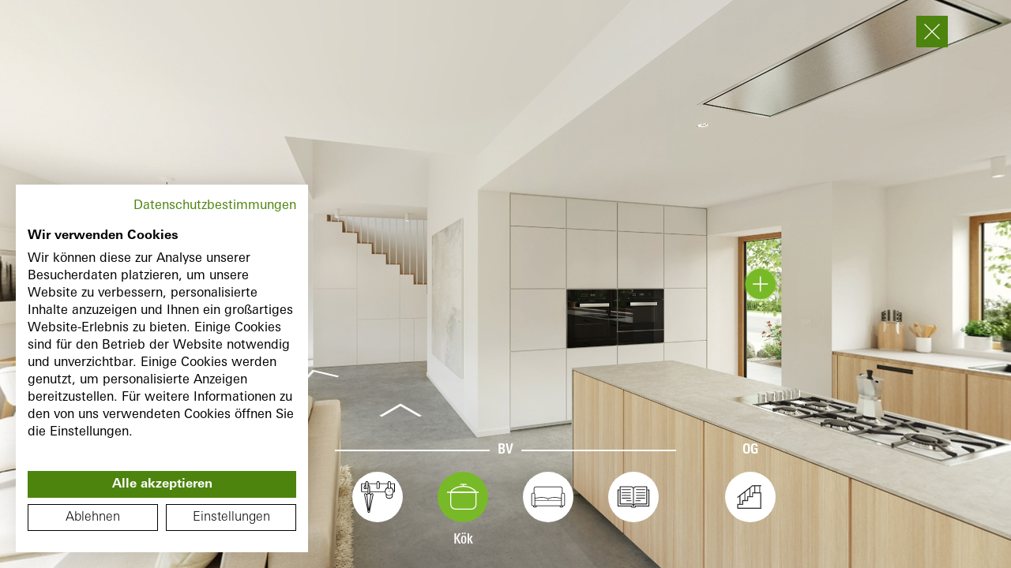

--- FILE ---
content_type: text/html; charset=utf-8
request_url: https://schueco-homes.com/se/tour/foeretagskund/enfamiljshus/koek/
body_size: 7327
content:
<!DOCTYPE html><html lang="de"><head><meta charSet="utf-8"/><meta name="robots" content="index,follow"/><meta name="theme-color" content="#92A3AC"/><script>
                        window.dataLayer = window.dataLayer || [];
                        function gtag(){dataLayer.push(arguments);}
                        
                        gtag('consent', 'default', {
                          'ad_storage': 'denied',
                          'analytics_storage': 'denied'
                        });
                        
                        (function(w,d,s,l,i){w[l]=w[l]||[];w[l].push({'gtm.start':
                        new Date().getTime(),event:'gtm.js'});var f=d.getElementsByTagName(s)[0],
                        j=d.createElement(s),dl=l!='dataLayer'?'&l='+l:'';j.async=true;j.src=
                        'https://www.googletagmanager.com/gtm.js?id='+i+dl;f.parentNode.insertBefore(j,f);
                        })(window,document,'script','dataLayer','GTM-PGS25KN');
                  </script><meta name="viewport" content="width=device-width, initial-scale=1.0, viewport-fit=cover"/><title>Schüco Homes | Kök</title><meta name="description" content="Upptäck och upplev Schüco fönster och dörrar bekvämt hemifrån! Schüco Homes - Din personliga digitala informations- och inspirationskälla."/><meta property="og:type" content="website"/><meta name="og:title" content="Schüco Homes | Kök"/><meta name="og:description" content="Upptäck och upplev Schüco fönster och dörrar bekvämt hemifrån! Schüco Homes - Din personliga digitala informations- och inspirationskälla."/><meta property="og:image" content="https://schueco-homes.com/images/og.jpg"/><meta name="twitter:card" content="summary_large_image"/><meta name="twitter:title" content="Schüco Homes | Kök"/><meta name="twitter:description" content="Upptäck och upplev Schüco fönster och dörrar bekvämt hemifrån! Schüco Homes - Din personliga digitala informations- och inspirationskälla."/><meta name="twitter:image" content="https://schueco-homes.com/images/og.jpg"/><link rel="alternate" hrefLang="se" href="https://schueco-homes.com/tour/foeretagskund/enfamiljshus/koek/"/><link rel="alternate" hrefLang="es" href="https://schueco-homes.com/es/tour/comercial/vivienda-unifamiliar/cocina/"/><link rel="alternate" hrefLang="de" href="https://schueco-homes.com/de/tour/gewerblich/einfamilienhaus/kueche/"/><link rel="alternate" hrefLang="cs" href="https://schueco-homes.com/cz/tour/podnikatelsky/rodinny-dum/kuchyn/"/><link rel="alternate" hrefLang="en" href="https://schueco-homes.com/en/tour/commercial/family-home/kitchen/"/><link rel="alternate" hrefLang="x-default" href="https://schueco-homes.com/en/tour/commercial/family-home/kitchen/"/><link rel="alternate" hrefLang="fr" href="https://schueco-homes.com/fr/tour/tertiaire/maison-individuelle/cuisine/"/><link rel="alternate" hrefLang="it" href="https://schueco-homes.com/it/tour/commerciale/casa-unifamiliare/cucina/"/><link rel="alternate" hrefLang="nl" href="https://schueco-homes.com/nl/tour/commercieel/eengezinswoning/keuken/"/><link rel="alternate" hrefLang="pl" href="https://schueco-homes.com/pl/tour/komercyjny/dom-jednorodzinny/kuchnia/"/><link rel="alternate" hrefLang="pt" href="https://schueco-homes.com/pt/tour/comercial/casa-unifamiliar/cozinha/"/><meta name="next-head-count" content="26"/><link rel="preload" href="/_next/static/css/1b17cf3b88996605.css" as="style" crossorigin=""/><link rel="stylesheet" href="/_next/static/css/1b17cf3b88996605.css" crossorigin="" data-n-g=""/><link rel="preload" href="/_next/static/css/d529c5afb3d73e57.css" as="style" crossorigin=""/><link rel="stylesheet" href="/_next/static/css/d529c5afb3d73e57.css" crossorigin="" data-n-p=""/><link rel="preload" href="/_next/static/css/3e289dae16aab597.css" as="style" crossorigin=""/><link rel="stylesheet" href="/_next/static/css/3e289dae16aab597.css" crossorigin="" data-n-p=""/><noscript data-n-css=""></noscript><script defer="" crossorigin="" nomodule="" src="/_next/static/chunks/polyfills-c67a75d1b6f99dc8.js"></script><script src="https://consent.cookiefirst.com/sites/schueco-homes.com-80a0f645-617f-424d-bcdb-61eb0486c13e/consent.js" data-language="inherit" defer="" data-nscript="beforeInteractive" crossorigin=""></script><script src="/_next/static/chunks/webpack-00bd893565551f21.js" defer="" crossorigin=""></script><script src="/_next/static/chunks/framework-fae63b21a27d6472.js" defer="" crossorigin=""></script><script src="/_next/static/chunks/main-d6b857a2e80947ba.js" defer="" crossorigin=""></script><script src="/_next/static/chunks/pages/_app-2a530bc3ee3e8546.js" defer="" crossorigin=""></script><script src="/_next/static/chunks/467-334df59701de1465.js" defer="" crossorigin=""></script><script src="/_next/static/chunks/968-e572e560a2a127bc.js" defer="" crossorigin=""></script><script src="/_next/static/chunks/174-18dc033d14fe9160.js" defer="" crossorigin=""></script><script src="/_next/static/chunks/625-3ce848cb604c15dd.js" defer="" crossorigin=""></script><script src="/_next/static/chunks/pages/tour/%5BtargetGroup%5D/%5Bcategory%5D/%5BpanoramaId%5D/%5B%5B...content%5D%5D-e1ee4ef8a91f3f0c.js" defer="" crossorigin=""></script><script src="/_next/static/8RoPnVxMJz3ZxXNkBXGtB/_buildManifest.js" defer="" crossorigin=""></script><script src="/_next/static/8RoPnVxMJz3ZxXNkBXGtB/_ssgManifest.js" defer="" crossorigin=""></script></head><body><noscript><iframe src="https://www.googletagmanager.com/ns.html?id=GTM-PGS25KN" height="0" width="0" style="display: none; visibility: hidden;" /></noscript><div id="__next"><div class="navigation_wrapper__jPpCR navigation_wrapper_transparent__TY65p"><div><div class="navigation_container__fzHaJ"><a class="linkComponent_link__Kahyu navigation_logo__wSWZN" href="/se/foeretagskund/"><svg data-cy="main-navigation-logo" xmlns="http://www.w3.org/2000/svg" viewBox="108 -2.5 215 37" class="navigation_logo__wSWZN"><path fill="var(--font-color-white)" d="M139.007 26.994c0 5.211-2.909 7.506-8.394 7.506h-22.178l1.377-4.995h20.651c1.799 0 2.747-.494 2.747-2.511v-.557c0-2.016-.947-2.511-2.747-2.511h-14.071c-5.486 0-8.394-2.294-8.394-7.506v-.228c0-5.211 2.908-7.506 8.394-7.506h21.471l-1.376 4.995h-19.945c-1.799 0-2.747.494-2.747 2.511v.228c0 2.016.947 2.511 2.747 2.511h14.071c5.486 0 8.394 2.294 8.394 7.506v.557zm34.427 7.506h-20.132c-5.679 0-8.84-2.523-8.84-7.951v-9.911c0-5.428 3.16-7.951 8.84-7.951h19.984l-1.379 4.995h-18.454c-1.847 0-3.192.833-3.192 2.956v9.911c0 2.123 1.345 2.957 3.192 2.957h18.607l1.374 4.994zm30.565-10.928h-19.625V34.5h-5.798V8.687h5.798v9.981h19.625V8.687h5.797V34.5h-5.797zM284.32 34.5h-20.132c-5.679 0-8.84-2.523-8.84-7.951v-9.911c0-5.428 3.16-7.951 8.84-7.951h19.984l-1.379 4.995h-18.454c-1.847 0-3.192.833-3.192 2.956v9.911c0 2.123 1.345 2.957 3.192 2.957h18.607l1.374 4.994zm-67.748-7.951V8.687h5.798v17.862c0 2.123 1.345 2.957 3.192 2.957h14.599c1.847 0 3.192-.833 3.192-2.957V8.687h5.798v17.862c0 5.428-3.159 7.951-8.84 7.951h-14.899c-5.68 0-8.84-2.522-8.84-7.951zm100.599 0v-9.911c0-2.123-1.345-2.956-3.192-2.956h-16.614c-1.847 0-3.192.833-3.192 2.956v9.911c0 2.123 1.345 2.957 3.192 2.957h16.614c1.848 0 3.192-.833 3.192-2.957zm-3.042 7.951h-16.914c-5.679 0-8.84-2.523-8.84-7.951v-9.911c0-5.428 3.16-7.951 8.84-7.951h16.914c5.679 0 8.84 2.523 8.84 7.951v9.911c0 5.428-3.161 7.951-8.84 7.951zm-85.63-36.625h8.724L235.39 4.98h-5.058zm11.922 0h7.429l-4.498 7.105h-5.25zm-22.549 0h7.429l2.318 7.105h-5.249z"></path></svg></a><nav data-cy="main-navigation" class="navigation_navigation__m3Fwt"></nav><button type="button" class="iconbutton_button__eB_UF navigation_languageButton__I5hs3 iconbutton_button_ghost__hWDkO" data-cy="main-navigation-enable-language-menu">SE</button><button type="button" class="iconbutton_button__eB_UF navigation_burger__9iG_v iconbutton_button_icon__f4LL_"><svg class="iconbutton_button__icon__5BEG_" xmlns="http://www.w3.org/2000/svg" width="24" height="17" viewBox="0 0 24 17"><g id="hamburger" transform="translate(0 0.5)"><line id="Linie_187" data-name="Linie 187" x2="24" fill="none" stroke="var(--icon-color)" stroke-width="1"></line><line id="Linie_188" data-name="Linie 188" x2="24" transform="translate(0 8)" fill="none" stroke="var(--icon-color)" stroke-width="1"></line><line id="Linie_189" data-name="Linie 189" x2="24" transform="translate(0 16)" fill="none" stroke="var(--icon-color)" stroke-width="1"></line></g></svg></button></div></div><div class="navigation_languageNav__vqYSH"><div class="navigation_languageNav__container__nJHXt"><a data-cy="language-switch-de" class="linkComponent_link__Kahyu iconbutton_button__eB_UF languageSwitcher_item___7aik iconbutton_button_ghost__hWDkO" href="/de/gewerblich/">DE</a><a data-cy="language-switch-en" class="linkComponent_link__Kahyu iconbutton_button__eB_UF languageSwitcher_item___7aik iconbutton_button_ghost__hWDkO" href="/en/commercial/">EN</a><a data-cy="language-switch-es" class="linkComponent_link__Kahyu iconbutton_button__eB_UF languageSwitcher_item___7aik iconbutton_button_ghost__hWDkO" href="/es/comercial/">ES</a><a data-cy="language-switch-fr" class="linkComponent_link__Kahyu iconbutton_button__eB_UF languageSwitcher_item___7aik iconbutton_button_ghost__hWDkO" href="/fr/tertiaire/">FR</a><a data-cy="language-switch-pl" class="linkComponent_link__Kahyu iconbutton_button__eB_UF languageSwitcher_item___7aik iconbutton_button_ghost__hWDkO" href="/pl/komercyjny/">PL</a><a data-cy="language-switch-cz" class="linkComponent_link__Kahyu iconbutton_button__eB_UF languageSwitcher_item___7aik iconbutton_button_ghost__hWDkO" href="/cz/podnikatelsky/">CZ</a><a data-cy="language-switch-it" class="linkComponent_link__Kahyu iconbutton_button__eB_UF languageSwitcher_item___7aik iconbutton_button_ghost__hWDkO" href="/it/commerciale/">IT</a><a data-cy="language-switch-nl" class="linkComponent_link__Kahyu iconbutton_button__eB_UF languageSwitcher_item___7aik iconbutton_button_ghost__hWDkO" href="/nl/commercieel/">NL</a><a data-cy="language-switch-pt" class="linkComponent_link__Kahyu iconbutton_button__eB_UF languageSwitcher_item___7aik iconbutton_button_ghost__hWDkO" href="/pt/comercial/">PT</a></div></div></div><div class="page-wrap" style="opacity:0;transform:translateX(0px) translateY(100px) translateZ(0)"><div class="loading_navigation__JJXgV"><a class="linkComponent_link__Kahyu loading_navigation__logo__j_8EK" href="/se/foeretagskund/"><svg xmlns="http://www.w3.org/2000/svg" viewBox="108 -2.5 215 37"><path fill="black" d="M139.007 26.994c0 5.211-2.909 7.506-8.394 7.506h-22.178l1.377-4.995h20.651c1.799 0 2.747-.494 2.747-2.511v-.557c0-2.016-.947-2.511-2.747-2.511h-14.071c-5.486 0-8.394-2.294-8.394-7.506v-.228c0-5.211 2.908-7.506 8.394-7.506h21.471l-1.376 4.995h-19.945c-1.799 0-2.747.494-2.747 2.511v.228c0 2.016.947 2.511 2.747 2.511h14.071c5.486 0 8.394 2.294 8.394 7.506v.557zm34.427 7.506h-20.132c-5.679 0-8.84-2.523-8.84-7.951v-9.911c0-5.428 3.16-7.951 8.84-7.951h19.984l-1.379 4.995h-18.454c-1.847 0-3.192.833-3.192 2.956v9.911c0 2.123 1.345 2.957 3.192 2.957h18.607l1.374 4.994zm30.565-10.928h-19.625V34.5h-5.798V8.687h5.798v9.981h19.625V8.687h5.797V34.5h-5.797zM284.32 34.5h-20.132c-5.679 0-8.84-2.523-8.84-7.951v-9.911c0-5.428 3.16-7.951 8.84-7.951h19.984l-1.379 4.995h-18.454c-1.847 0-3.192.833-3.192 2.956v9.911c0 2.123 1.345 2.957 3.192 2.957h18.607l1.374 4.994zm-67.748-7.951V8.687h5.798v17.862c0 2.123 1.345 2.957 3.192 2.957h14.599c1.847 0 3.192-.833 3.192-2.957V8.687h5.798v17.862c0 5.428-3.159 7.951-8.84 7.951h-14.899c-5.68 0-8.84-2.522-8.84-7.951zm100.599 0v-9.911c0-2.123-1.345-2.956-3.192-2.956h-16.614c-1.847 0-3.192.833-3.192 2.956v9.911c0 2.123 1.345 2.957 3.192 2.957h16.614c1.848 0 3.192-.833 3.192-2.957zm-3.042 7.951h-16.914c-5.679 0-8.84-2.523-8.84-7.951v-9.911c0-5.428 3.16-7.951 8.84-7.951h16.914c5.679 0 8.84 2.523 8.84 7.951v9.911c0 5.428-3.161 7.951-8.84 7.951zm-85.63-36.625h8.724L235.39 4.98h-5.058zm11.922 0h7.429l-4.498 7.105h-5.25zm-22.549 0h7.429l2.318 7.105h-5.249z"></path></svg></a><a class="linkComponent_link__Kahyu loading_navigation__close__mgoc8" href="/se/foeretagskund/"><button type="button" class="iconbutton_button__eB_UF iconbutton_button_ghost__hWDkO iconbutton_button_icon__f4LL_"><svg class="iconbutton_button__icon__5BEG_" xmlns="http://www.w3.org/2000/svg" width="18.385" height="18.385" viewBox="0 0 18.385 18.385"><g id="Gruppe_309" data-name="Gruppe 309" transform="translate(-11.293 -11.293)"><line id="Linie_106" data-name="Linie 106" x2="24" transform="translate(12 28.971) rotate(-45)" fill="none" stroke="var(--icon-color)" stroke-linecap="round" stroke-width="1"></line><line id="Linie_108" data-name="Linie 108" x2="24" transform="translate(12 12) rotate(45)" fill="none" stroke="var(--icon-color)" stroke-linecap="round" stroke-width="1"></line></g></svg></button></a></div><div style="width:100vw;height:100vh"></div></div></div><script id="__NEXT_DATA__" type="application/json" crossorigin="">{"props":{"pageProps":{"_nextI18Next":{"initialI18nStore":{"se":{"common":{"system":{"sprungmarken":{"tabNavAussen":"yttre"}},"bubble":{"tabNav":{"innen":"Invändig vy","außen":"Yttre vy"}},"seo":{"title":"Schüco Homes","willkommen":"Välkommen hem!","description":"Upptäck och upplev Schüco fönster och dörrar bekvämt hemifrån! Schüco Homes - Din personliga digitala informations- och inspirationskälla."},"tour":{"grundriss":"Planlösning","etage":{"eg":"BV","og":"ÖV","dg":"Vindsvåning"},"intro":{"turn":"Vrid på din mobiltelefon för att uppleva denna rundtur i sin helhet.","icons":{"zoom":"Rörelse \u0026 zoom","infos":"Produktinformation","room":"Platsbyte"}},"popupProduktdetails":{"fuellungTuerfluegel":"Fyllning dörrblad","verglasung":"Glas","oberflaechen":"Ytor","kunststoffProfilfarbe":"PVC-profilfärg","barrierefreieSchwelle":"Tillgänglighetsanpassad tröskel","fensterbeschlag":"Fönsterbeslag","tuerbeschlag":"Dörrbeslag","beschlag":"Beslag","griffe":"Handtag","zusatzausstattung":"Eftermonteringssats","gezeigteAusstattung":"Visad utrustning här:"}},"systemtabelle":{"produktsortiment":"Produktsortiment","common":{"bis":"till","waermedaemmungBis":"till","pending":"under förberedelse"},"header":{"technischeInformation":"Teknisk information","schiebetuerart":"Typ","systemmerkmale":"Systemkännetecken","einsatzgebiet":"Användningsområde","material":"Material","bautiefe":"Monteringsdjup","design":"Design","elementbreiteHoehe":"Max. elementbredd/höjd","baubareGroeßen":"Översikt byggbara storlekar","anzahlDichtungen":"Antal tätningar","energieeffizienzSicherheit":"Energiefficiens \u0026 säkerhet","waermedaemmung":"Värmeisolering","einbruchshaemmung":"Inbrottsskydd","oberflaechen":"Ytstrukturer","schuecoUnlimitedFinish":"Schüco UnlimitedFinish","schuecoAutomotiveFinish":"Schüco AutomotiveFinish","schuecoTopAlu":"Schüco TopAlu","komfort":"Komfort","schalldaemmung":"Bullerisolering","barrierefreieSchwelle":"Tillgänglighetsanpassad tröskel","smartHomeFaehig":"Smart Home-kompatibel","produktbroschüre":"Produktbroschyr","verglasung":"Glasets utformning","panorama":"Panorama-utförande","konturen":"Tillgängliga konturer","fensterintegrierteLueftung":"Fönsterintegrerad ventilation"},"values":{"material":{"kunststoff":"PVC","aluminiumKunststoff":"Aluminium / PVC"},"oberflaechen":{"-":"-","innenAussen":"invändigt \u0026 utvändigt","aussen":"utvändigt","innen":"invändigt"},"schiebetuerart":{"-":"-","schiebetuer":"Sliding door","hebeschiebetuer":"Lift and slide door","faltschiebetuer":"Folding sliding door"},"einsatzgebiet":{"neubauRenovierung":"Nybyggnation / Renovering","renovierung":"Renovering","neubauR":"Nybyggnation"},"barrierefreieSchwelle":{"-":"-","ja":"ja","nein":"no","jaAuchNullschwelle":"ja (även tröskelfri)"},"einbruchshaemmung":{"pending":"under förberedelse","bisRc2":"till RC 2","bisRc3":"till RC 3"},"smartHomeFaehig":{"optional":"som tillval","ja":"ja","nein":"-","-":"-"},"fensterintegrierteLueftung":{"optional":"som tillval","ja":"ja","nein":"-","-":"-"},"panorama":{"optional":"som tillval","ja":"ja","nein":"-","-":"-"}}}}},"de":{"common":{"system":{"sprungmarken":{"tabNavAussen":"aussen"}},"bubble":{"tabNav":{"innen":"Innenansicht","außen":"Außenansicht"}},"seo":{"title":"Schüco Homes","willkommen":"Willkommen Zuhause!","description":"Entdecken und erleben Sie Schüco Fenster und Türen ganz bequem von Zuhause! Schüco Homes – Ihre persönliche digitale Informations- und Inspirationsquelle."},"tour":{"grundriss":"Grundriss","etage":{"eg":"EG","og":"OG","dg":"DG"},"intro":{"turn":"Bitte drehen Sie Ihr Handy, um diese Tour in vollem Umfang erleben zu können.","icons":{"zoom":"Bewegung \u0026 Zoom","infos":"Produktinformation","room":"Standortwechsel"}},"popupProduktdetails":{"fuellungTuerfluegel":"Füllung Türflügel","verglasung":"Verglasung","oberflaechen":"Oberflächen","kunststoffProfilfarbe":"Kunststoff-Profilfarbe","barrierefreieSchwelle":"Barrierefreie Schwelle","fensterbeschlag":"Fensterbeschlag","tuerbeschlag":"Türbeschlag","beschlag":"Beschlag","griffe":"Griffe","zusatzausstattung":"Zusatzausstattung","gezeigteAusstattung":"Gezeigte Ausstattung hier:"}},"systemtabelle":{"produktsortiment":"Produktsortiment","tableButtonLeft":"Produktsortiment Deutschland","tableButtonRight":"Produktsortiment Luxemburg","stoerer":"Klicken Sie hier, um ein Land auszuwählen","common":{"bis":"bis","waermedaemmungBis":"bis","pending":"in Prüfung"},"infoPanel":{"window":{"headline":"Berechnung mit","first":"- Elementgröße B x H: 1230 mm x 1480 mm","second.prefix":"- Verglasung: U","second.sub":"g","second.suffix":"-Wert 0,5 W/(m²K)"},"door":{"headline":"Berechnung mit","first":"- Elementgröße B x H: 1150 mm x 2250 mm","second.prefix":"- Türfüllung: U","second.sub":"p","second.suffix":"-Wert 0,5 W/(m²K)"},"slidingdoor":{"headline":"Berechnung mit","first":"- Elementgröße B x H: 4000 mm x 2300 mm","second.prefix":"- Verglasung: U","second.sub":"g","second.suffix":"-Wert 0,7 W/(m²K)"}},"header":{"technischeInformation":"Technische Informationen","schiebetuerart":"Typ/Art","systemmerkmale":"Systemmerkmale","einsatzgebiet":"Einsatzgebiet","material":"Material","bautiefe":"Bautiefe","design":"Design","elementbreiteHoehe":"Max. Flügelbreite/-höhe","baubareGroeßen":"Übersicht Baubare Größen","anzahlDichtungen":"Anzahl Dichtungen","energieeffizienzSicherheit":"Energieeffizienz \u0026 Sicherheit","waermedaemmung":"Wärmedämmung","einbruchshaemmung":"Einbruchhemmung","oberflaechen":"Oberflächen","schuecoUnlimitedFinish":"Schüco UnlimitedFinish","schuecoAutomotiveFinish":"Schüco AutomotiveFinish","schuecoTopAlu":"Schüco TopAlu","komfort":"Komfort","schalldaemmung":"Schalldämmung","barrierefreieSchwelle":"Barrierefreie Schwelle","smartHomeFaehig":"Smart-Home fähig","produktbroschüre":"Produktbroschüre","verglasung":"Verglasung","panorama":"Panorama-Ausführung","konturen":"Verfügbare Konturen","fensterintegrierteLueftung":"Fensterintegrierte Lüftung"},"values":{"material":{"kunststoff":"Kunststoff","aluminiumKunststoff":"Aluminium / Kunststoff"},"oberflaechen":{"-":"-","innenAussen":"Innen \u0026 Außen","aussen":"Außen","innen":"Innen"},"schiebetuerart":{"-":"-","schiebetuer":"Schiebetür","hebeschiebetuer":"Hebe-Schiebetür","faltschiebetuer":"Falt-Schiebetür"},"einsatzgebiet":{"neubauRenovierung":"Neubau / Renovierung","renovierung":"Renovierung","neubauR":"Neubau"},"barrierefreieSchwelle":{"-":"-","ja":"ja","nein":"no","jaAuchNullschwelle":"ja (auch Nullschwelle)"},"einbruchshaemmung":{"-":"-","pending":"In Vorbereitung","bisRc2":"bis RC 2","bisRc3":"bis RC 3"},"smartHomeFaehig":{"optional":"optional","ja":"optional","nein":"optional","-":"-"},"fensterintegrierteLueftung":{"optional":"optional","ja":"optional","nein":"optional","-":"-"},"panorama":{"optional":"optional","ja":"optional","nein":"optional","-":"-"}}}}}},"initialLocale":"se","userConfig":{"i18n":{"defaultLocale":"de","locales":["de","en","es","se","fr","pl","cz","it","nl","pt"]},"localeToCmsSite":{"de":"wohnbau_plattform_main_de","en":"wohnbau_plattform_main_en","es":"wohnbau_plattform_main_es","se":"wohnbau_plattform_main_sv","fr":"wohnbau_plattform_main_fr","pl":"wohnbau_plattform_main_pl","cz":"wohnbau_plattform_main_cs","nl":"wohnbau_plattform_main_nl","pt":"wohnbau_plattform_main_pt","it":"wohnbau_plattform_main_it"},"default":{"i18n":{"defaultLocale":"de","locales":["de","en","es","se","fr","pl","cz","it","nl","pt"]},"localeToCmsSite":{"de":"wohnbau_plattform_main_de","en":"wohnbau_plattform_main_en","es":"wohnbau_plattform_main_es","se":"wohnbau_plattform_main_sv","fr":"wohnbau_plattform_main_fr","pl":"wohnbau_plattform_main_pl","cz":"wohnbau_plattform_main_cs","nl":"wohnbau_plattform_main_nl","pt":"wohnbau_plattform_main_pt","it":"wohnbau_plattform_main_it"}}}},"draftMode":false,"haus":"enfamiljshus","navigation":[{"name":"Utvändigt","id":"257","firstRoomId":"279","rooms":[{"id":"275","thumbnail":"garten","name":"Trädgård","slug":"traedgard","produkte":[{"name":"Schüco LivIngSlide Panorama lyftskjutdörr, typ 06 med två öppningsblad","id":"99463","type":"panorama","target":"99463/schueco-livingslide-hebeschiebetuer-typ-06-mit-zwei-oeffnungsfluegeln","categorySlug":"traedgard","visibleInFloorPlan":true,"targetPolarCoordinate":{"yaw":-132,"pitch":-1},"polarCoordinate":{"yaw":-132,"pitch":-1}},{"name":"Schüco LivIngSlide Panorama lyftskjutdörr, typ 01 med fast inglasning","id":"99473","type":"panorama","target":"99473/schueco-livingslide-hebeschiebetuer-typ-01-mit-festverglasung","categorySlug":"traedgard","visibleInFloorPlan":true,"targetPolarCoordinate":{"yaw":180,"pitch":-2},"polarCoordinate":{"yaw":180,"pitch":-2}},{"name":"Schüco LivIng 82 AS Classic fönsterband 4-delat med två öppningsblad (vrid-/tipp-öppning)","id":"118313","type":"panorama","target":"118313/schueco-living-82-as-classic-fensterband-4-teilig-mit-zwei-oeffnungsfluegeln-dreh-kipp-oeffnung","categorySlug":"traedgard","visibleInFloorPlan":true,"targetPolarCoordinate":{"yaw":-138,"pitch":17},"polarCoordinate":{"yaw":-138,"pitch":17}}],"etage":{"id":"eg","name":"Erdgeschoss"}},{"id":"273","thumbnail":"vorgarten","name":"Främre","slug":"fraemre","produkte":[{"name":"Schüco LivIng 82 AS ytterdörr med 1 siddel (öppnar inåt)","id":"67785","type":"panorama","target":"67785/schueco-living-82-as-haustuer-mit-1-seitenteil-nach-innen-oeffnend","categorySlug":"fraemre","visibleInFloorPlan":true,"targetPolarCoordinate":{"yaw":-28,"pitch":-1},"polarCoordinate":{"yaw":-28,"pitch":-1}},{"name":"Schüco LivIng 82 AS Classic fönster som fast inglasning, ner till golv","id":"118304","type":"panorama","target":"118304/schueco-living-82-as-classic-fenster-als-festverglasung-bodentief","categorySlug":"fraemre","visibleInFloorPlan":true,"targetPolarCoordinate":{"yaw":-46,"pitch":-1},"polarCoordinate":{"yaw":-46,"pitch":-1}},{"name":"Schüco LivIng 82 AS Classic fönsterband 4-delat med två öppningsblad (vrid-/tipp-öppning)","id":"118306","type":"panorama","target":"118306/schueco-living-82-as-classic-fensterband-4-teilig-mit-zwei-oeffnungsfluegeln-dreh-kipp-oeffnung","categorySlug":"fraemre","visibleInFloorPlan":true,"targetPolarCoordinate":{"yaw":-52,"pitch":11},"polarCoordinate":{"yaw":-52,"pitch":11}}],"etage":{"id":"eg","name":"Erdgeschoss"}}]},{"name":"BV","id":"258","firstRoomId":"279","rooms":[{"id":"279","thumbnail":"flur","name":"Entré","slug":"entre","produkte":[{"name":"Schüco LivIng 82 AS ytterdörr med 1 siddel (öppnar inåt)","id":"99344","type":"panorama","target":"99344/schueco-living-82-as-haustuer-mit-1-seitenteil-nach-innen-oeffnend","categorySlug":"entre","visibleInFloorPlan":true,"targetPolarCoordinate":{"yaw":-175,"pitch":-5},"polarCoordinate":{"yaw":-175,"pitch":-5}},{"name":"Schüco LivIng 82 AS Classic fönster som fast inglasning, ner till golv","id":"118309","type":"panorama","target":"118309/schueco-living-82-as-classic-fenster-als-festverglasung-bodentief","categorySlug":"entre","visibleInFloorPlan":true,"targetPolarCoordinate":{"yaw":-4,"pitch":0},"polarCoordinate":{"yaw":-4,"pitch":0}}],"etage":{"id":"eg","name":"Erdgeschoss"}},{"id":"283","thumbnail":"kueche","name":"Kök","slug":"koek","produkte":[{"name":"Schüco LivIngSlide Panorama lyftskjutdörr, typ 06 med två öppningsblad","id":"98852","type":"panorama","target":"98852/schueco-livingslide-hebeschiebetuer-typ-06-mit-zwei-oeffnungsfluegeln","categorySlug":"koek","visibleInFloorPlan":true,"targetPolarCoordinate":{"yaw":29,"pitch":-1},"polarCoordinate":{"yaw":29,"pitch":-1}},{"name":"Schüco LivIng 82 AS Classic fönsterband 4-delat med ett öppningsblad (vrid-/tipp-öppning)","id":"98862","type":"panorama","target":"98862/schueco-living-82-as-classic-fensterband-4-teilig-mit-einem-oeffnungsfluegel-dreh-kipp-oeffnung","categorySlug":"koek","visibleInFloorPlan":true,"targetPolarCoordinate":{"yaw":175,"pitch":3},"polarCoordinate":{"yaw":175,"pitch":3}},{"name":"Schüco LivIng 82 AS Classic fönster som fast inglasning, ner till golv","id":"98889","type":"panorama","target":"98889/schueco-living-82-as-classic-fenster-als-festverglasung-bodentief","categorySlug":"koek","visibleInFloorPlan":true,"targetPolarCoordinate":{"yaw":141,"pitch":0},"polarCoordinate":{"yaw":141,"pitch":0}}],"etage":{"id":"eg","name":"Erdgeschoss"}},{"id":"281","thumbnail":"wohnen","name":"Bo","slug":"bo","produkte":[{"name":"Schüco LivIng 82 AS Classic fönster som fast inglasning, ner till golv","id":"99033","type":"panorama","target":"99033/schueco-living-82-as-classic-fenster-als-festverglasung-bodentief","categorySlug":"bo","visibleInFloorPlan":true,"targetPolarCoordinate":{"yaw":0,"pitch":0},"polarCoordinate":{"yaw":0,"pitch":0}},{"name":"Schüco LivIng 82 AS Classic fönster som fast inglasning, ner till golv","id":"112805","type":"panorama","target":"112805/schueco-living-82-as-classic-fenster-als-festverglasung-bodentief","categorySlug":"bo","visibleInFloorPlan":true,"targetPolarCoordinate":{"yaw":53,"pitch":0},"polarCoordinate":{"yaw":53,"pitch":0}},{"name":"Schüco LivIngSlide Panorama lyftskjutdörr, typ 06 med två öppningsblad","id":"99043","type":"panorama","target":"99043/schueco-livingslide-hebeschiebetuer-typ-06-mit-zwei-oeffnungsfluegeln","categorySlug":"bo","visibleInFloorPlan":true,"targetPolarCoordinate":{"yaw":-63,"pitch":-4},"polarCoordinate":{"yaw":-63,"pitch":-4}},{"name":"Schüco LivIng 82 AS ytterdörr med 1 siddel (öppnar inåt)","id":"99071","type":"panorama","target":"99071/schueco-living-82-as-haustuer-mit-1-seitenteil-nach-innen-oeffnend","categorySlug":"bo","visibleInFloorPlan":true,"targetPolarCoordinate":{"yaw":-180,"pitch":0},"polarCoordinate":{"yaw":-180,"pitch":0}}],"etage":{"id":"eg","name":"Erdgeschoss"}},{"id":"277","thumbnail":"bibliothek","name":"Läsrum","slug":"laesrum","produkte":[{"name":"Schüco LivIngSlide Panorama lyftskjutdörr, typ 01 med fast inglasning","id":"99131","type":"panorama","target":"99131/schueco-livingslide-hebeschiebetuer-typ-01-mit-festverglasung","categorySlug":"laesrum","visibleInFloorPlan":true,"targetPolarCoordinate":{"yaw":-1,"pitch":1},"polarCoordinate":{"yaw":-1,"pitch":1}},{"name":"Schüco LivIng 82 AS Classic fönster som fast inglasning, ner till golv","id":"118435","type":"panorama","target":"118435/schueco-living-82-as-classic-fenster-als-festverglasung-bodentief","categorySlug":"laesrum","visibleInFloorPlan":true,"targetPolarCoordinate":{"yaw":-49,"pitch":0},"polarCoordinate":{"yaw":-49,"pitch":0}}],"etage":{"id":"eg","name":"Erdgeschoss"}}]},{"name":"OG","id":"259","firstRoomId":"285","rooms":[{"id":"285","thumbnail":"treppe","name":"Hall","slug":"flur","produkte":[{"name":"Schüco LivIng 82 AS Classic fönsterband 4-delat med två öppningsblad (vrid-/tipp-öppning)","id":"98686","type":"panorama","target":"98686/schueco-living-82-as-classic-fensterband-4-teilig-mit-zwei-oeffnungsfluegeln-dreh-kipp-oeffnung","categorySlug":"flur","visibleInFloorPlan":true,"targetPolarCoordinate":{"yaw":-42,"pitch":5},"polarCoordinate":{"yaw":-42,"pitch":5}},{"name":"Schüco LivIng 82 AS Classic balkongdörr (vrid-/tipp-öppning)","id":"99532","type":"panorama","target":"99532/schueco-living-82-as-classic-balkontuer-dreh-kipp-oeffnung","categorySlug":"flur","visibleInFloorPlan":true,"targetPolarCoordinate":{"yaw":106,"pitch":-4},"polarCoordinate":{"yaw":106,"pitch":-4}}],"etage":{"id":"og","name":"Obergeschoss"}},{"id":"289","thumbnail":"schlafen","name":"Sovrum","slug":"sovrum","produkte":[{"name":"Schüco LivIng 82 AS Classic fönsterband 4-delat med två öppningsblad (vrid-/tipp-öppning)","id":"98775","type":"panorama","target":"98775/schueco-living-82-as-classic-fensterband-4-teilig-mit-zwei-oeffnungsfluegeln-dreh-kipp-oeffnung","categorySlug":"sovrum","visibleInFloorPlan":true,"targetPolarCoordinate":{"yaw":-149,"pitch":9},"polarCoordinate":{"yaw":-149,"pitch":9}},{"name":"Schüco LivIng 82 AS Classic fönster (vrid-/tipp-öppning), ner till golv, med glasfallsäkring","id":"98794","type":"panorama","target":"98794/schueco-living-82-as-classic-fenster-dreh-kipp-oeffnung-bodentief-mit-glasabsturzsicherung","categorySlug":"sovrum","visibleInFloorPlan":true,"targetPolarCoordinate":{"yaw":-65,"pitch":0},"polarCoordinate":{"yaw":-65,"pitch":0}}],"etage":{"id":"og","name":"Obergeschoss"}},{"id":"287","thumbnail":"kinderzimmer","name":"Barnrum","slug":"barnrum","produkte":[{"name":"Schüco LivIng 82 AS Classic fönster (vrid-/tipp-öppning), ner till golv, med glasfallsäkring","id":"98756","type":"panorama","target":"98756/schueco-living-82-as-classic-fenster-dreh-kipp-oeffnung-bodentief-mit-glasabsturzsicherung","categorySlug":"barnrum","visibleInFloorPlan":true,"targetPolarCoordinate":{"yaw":-100,"pitch":0},"polarCoordinate":{"yaw":-100,"pitch":0}}],"etage":{"id":"og","name":"Obergeschoss"}}]}],"targetGroup":"foeretagskund","title":"Kök","intro":{"headline":"Välkommen till familjen Frohnau!"},"seo":{"language":"sv","hrefLang":[{"language":"es","url":"https://schueco-homes.com/es/tour/comercial/vivienda-unifamiliar/cocina/"},{"language":"de","url":"https://schueco-homes.com/de/tour/gewerblich/einfamilienhaus/kueche/"},{"language":"cs","url":"https://schueco-homes.com/cz/tour/podnikatelsky/rodinny-dum/kuchyn/"},{"language":"en","url":"https://schueco-homes.com/en/tour/commercial/family-home/kitchen/"},{"language":"fr","url":"https://schueco-homes.com/fr/tour/tertiaire/maison-individuelle/cuisine/"},{"language":"it","url":"https://schueco-homes.com/it/tour/commerciale/casa-unifamiliare/cucina/"},{"language":"nl","url":"https://schueco-homes.com/nl/tour/commercieel/eengezinswoning/keuken/"},{"language":"pl","url":"https://schueco-homes.com/pl/tour/komercyjny/dom-jednorodzinny/kuchnia/"},{"language":"pt","url":"https://schueco-homes.com/pt/tour/comercial/casa-unifamiliar/cozinha/"}],"description":null,"og_image":null,"title":null},"scene":{"type":"rooms_default_Entry","id":"koek","category":"258","imageUrl":"https://schueco-wohnbau-plattform-production.fra1.cdn.digitaloceanspaces.com/360/v2/efh/EFH_360_WZ_02","imageCompare":[],"showLayout":true,"hotspots":[{"id":"2549","type":"panorama","target":"bo","targetPolarCoordinate":null,"categorySlug":"","polarCoordinate":{"yaw":95,"pitch":-15,"rotation":0}},{"id":"2550","type":"panorama","target":"laesrum","targetPolarCoordinate":null,"categorySlug":"","polarCoordinate":{"yaw":85,"pitch":-10,"rotation":-20}},{"id":"98852","type":"content","target":"98852/schueco-livingslide-hebeschiebetuer-typ-06-mit-zwei-oeffnungsfluegeln","targetPolarCoordinate":null,"categorySlug":"","polarCoordinate":{"yaw":29,"pitch":-1}},{"id":"98862","type":"content","target":"98862/schueco-living-82-as-classic-fensterband-4-teilig-mit-einem-oeffnungsfluegel-dreh-kipp-oeffnung","targetPolarCoordinate":null,"categorySlug":"","polarCoordinate":{"yaw":175,"pitch":3}},{"id":"98889","type":"content","target":"98889/schueco-living-82-as-classic-fenster-als-festverglasung-bodentief","targetPolarCoordinate":null,"categorySlug":"","polarCoordinate":{"yaw":141,"pitch":0}}],"yaw":100,"pitch":0,"etage":"eg"},"popup":null},"__N_SSG":true},"page":"/tour/[targetGroup]/[category]/[panoramaId]/[[...content]]","query":{"targetGroup":"foeretagskund","category":"enfamiljshus","panoramaId":"koek"},"buildId":"8RoPnVxMJz3ZxXNkBXGtB","isFallback":false,"gsp":true,"locale":"se","locales":["en","de","es","se","fr","pl","cz","it","nl","pt"],"defaultLocale":"en","scriptLoader":[]}</script></body></html>

--- FILE ---
content_type: text/css
request_url: https://consent.cookiefirst.com/sites/schueco-homes.com-80a0f645-617f-424d-bcdb-61eb0486c13e/styles.css?v=70f17feb-89e9-447b-a16a-76747cb4892e
body_size: 63
content:
.cookiefirst-root {--banner-font-family: univers, sans-serif !important;--banner-width: 100% !important;--banner-bg-color: rgba(255,255,255,1) !important;--banner-shadow: 0.1 !important;--banner-text-color: rgba(0, 0, 0, 1) !important;--banner-outline-color: rgba(255,82,0,1) !important;--banner-accent-color: rgba(76, 132, 13, 1) !important;--banner-text-on-accent-bg: rgba(255,255,255,1) !important;--banner-border-radius:0 !important;--banner-backdrop-color: rgba(0,0,0,0.1) !important;--banner-widget-border-radius: 0 !important;--banner-btn-primary-text:rgba(255,255,255,1) !important;--banner-btn-primary-bg:rgba(76, 132, 13, 1) !important;--banner-btn-primary-border-color:rgba(76, 132, 13, 1) !important;--banner-btn-primary-border-radius: 0 !important;--banner-btn-primary-hover-text:rgba(255, 255, 255, 1) !important;--banner-btn-primary-hover-bg:rgba(102, 102, 102, 1) !important;--banner-btn-primary-hover-border-color:rgba(102, 102, 102, 1) !important;--banner-btn-primary-hover-border-radius: 0 !important;--banner-btn-secondary-text:rgba(0, 0, 0, 1) !important;--banner-btn-secondary-bg:rgba(255, 255, 255, 1) !important;--banner-btn-secondary-border-color:rgba(0, 0, 0, 1) !important;--banner-btn-secondary-border-radius: 0 !important;--banner-btn-secondary-hover-text:rgba(255, 255, 255, 1) !important;--banner-btn-secondary-hover-bg:rgba(102, 102, 102, 1) !important;--banner-btn-secondary-hover-border-color:rgba(102, 102, 102, 1) !important;--banner-btn-secondary-hover-border-radius: 0 !important;--banner-btn-floating-bg:rgba(76, 132, 13, 1) !important;--banner-btn-floating-border:rgba(76, 132, 13, 1) !important;--banner-btn-floating-icon:rgba(255,255,255,1) !important;--banner-btn-floating-hover-bg:rgba(102, 102, 102, 1) !important;--banner-btn-floating-hover-border:rgba(102, 102, 102, 1) !important;--banner-btn-floating-hover-icon:rgba(255, 255, 255, 1) !important;}

--- FILE ---
content_type: application/javascript; charset=UTF-8
request_url: https://schueco-homes.com/_next/static/8RoPnVxMJz3ZxXNkBXGtB/_ssgManifest.js
body_size: 74
content:
self.__SSG_MANIFEST=new Set(["\u002F[[...sites]]","\u002Ftour\u002F[targetGroup]\u002F[category]\u002F[panoramaId]\u002F[[...content]]"]);self.__SSG_MANIFEST_CB&&self.__SSG_MANIFEST_CB()

--- FILE ---
content_type: application/javascript; charset=UTF-8
request_url: https://schueco-homes.com/_next/static/chunks/880-1b0c87e7509b88fd.js
body_size: 16115
content:
(self.webpackChunk_N_E=self.webpackChunk_N_E||[]).push([[880],{3271:function(t,e,i){"use strict";Object.defineProperty(e,"__esModule",{value:!0}),Object.defineProperty(e,"Image",{enumerable:!0,get:function(){return v}});let o=i(8754),n=i(1757),r=n._(i(7294)),a=o._(i(3935)),s=o._(i(9201)),l=i(3914),u=i(5494),c=i(869);i(1905);let d=i(1823),h=o._(i(4545)),p={deviceSizes:[640,750,828,1080,1200,1920,2048,3840],imageSizes:[16,32,48,64,96,128,256,384],path:"/_next/image/",loader:"default",dangerouslyAllowSVG:!1,unoptimized:!1};function handleLoading(t,e,i,o,n,r){let a=null==t?void 0:t.src;if(!t||t["data-loaded-src"]===a)return;t["data-loaded-src"]=a;let s="decode"in t?t.decode():Promise.resolve();s.catch(()=>{}).then(()=>{if(t.parentElement&&t.isConnected){if("empty"!==e&&n(!0),null==i?void 0:i.current){let e=new Event("load");Object.defineProperty(e,"target",{writable:!1,value:t});let o=!1,n=!1;i.current({...e,nativeEvent:e,currentTarget:t,target:t,isDefaultPrevented:()=>o,isPropagationStopped:()=>n,persist:()=>{},preventDefault:()=>{o=!0,e.preventDefault()},stopPropagation:()=>{n=!0,e.stopPropagation()}})}(null==o?void 0:o.current)&&o.current(t)}})}function getDynamicProps(t){let[e,i]=r.version.split("."),o=parseInt(e,10),n=parseInt(i,10);return o>18||18===o&&n>=3?{fetchPriority:t}:{fetchpriority:t}}let m=(0,r.forwardRef)((t,e)=>{let{src:i,srcSet:o,sizes:n,height:a,width:s,decoding:l,className:u,style:c,fetchPriority:d,placeholder:h,loading:p,unoptimized:m,fill:v,onLoadRef:f,onLoadingCompleteRef:g,setBlurComplete:y,setShowAltText:x,onLoad:P,onError:E,...D}=t;return r.default.createElement("img",{...D,...getDynamicProps(d),loading:p,width:s,height:a,decoding:l,"data-nimg":v?"fill":"1",className:u,style:c,sizes:n,srcSet:o,src:i,ref:(0,r.useCallback)(t=>{e&&("function"==typeof e?e(t):"object"==typeof e&&(e.current=t)),t&&(E&&(t.src=t.src),t.complete&&handleLoading(t,h,f,g,y,m))},[i,h,f,g,y,E,m,e]),onLoad:t=>{let e=t.currentTarget;handleLoading(e,h,f,g,y,m)},onError:t=>{x(!0),"empty"!==h&&y(!0),E&&E(t)}})});function ImagePreload(t){let{isAppRouter:e,imgAttributes:i}=t,o={as:"image",imageSrcSet:i.srcSet,imageSizes:i.sizes,crossOrigin:i.crossOrigin,referrerPolicy:i.referrerPolicy,...getDynamicProps(i.fetchPriority)};return e&&a.default.preload?(a.default.preload(i.src,o),null):r.default.createElement(s.default,null,r.default.createElement("link",{key:"__nimg-"+i.src+i.srcSet+i.sizes,rel:"preload",href:i.srcSet?void 0:i.src,...o}))}let v=(0,r.forwardRef)((t,e)=>{let i=(0,r.useContext)(d.RouterContext),o=(0,r.useContext)(c.ImageConfigContext),n=(0,r.useMemo)(()=>{let t=p||o||u.imageConfigDefault,e=[...t.deviceSizes,...t.imageSizes].sort((t,e)=>t-e),i=t.deviceSizes.sort((t,e)=>t-e);return{...t,allSizes:e,deviceSizes:i}},[o]),{onLoad:a,onLoadingComplete:s}=t,v=(0,r.useRef)(a);(0,r.useEffect)(()=>{v.current=a},[a]);let f=(0,r.useRef)(s);(0,r.useEffect)(()=>{f.current=s},[s]);let[g,y]=(0,r.useState)(!1),[x,P]=(0,r.useState)(!1),{props:E,meta:D}=(0,l.getImgProps)(t,{defaultLoader:h.default,imgConf:n,blurComplete:g,showAltText:x});return r.default.createElement(r.default.Fragment,null,r.default.createElement(m,{...E,unoptimized:D.unoptimized,placeholder:D.placeholder,fill:D.fill,onLoadRef:v,onLoadingCompleteRef:f,setBlurComplete:y,setShowAltText:P,ref:e}),D.priority?r.default.createElement(ImagePreload,{isAppRouter:!i,imgAttributes:E}):null)});("function"==typeof e.default||"object"==typeof e.default&&null!==e.default)&&void 0===e.default.__esModule&&(Object.defineProperty(e.default,"__esModule",{value:!0}),Object.assign(e.default,e),t.exports=e.default)},3914:function(t,e,i){"use strict";Object.defineProperty(e,"__esModule",{value:!0}),Object.defineProperty(e,"getImgProps",{enumerable:!0,get:function(){return getImgProps}}),i(1905);let o=i(2393),n=i(5494);function isStaticRequire(t){return void 0!==t.default}function getInt(t){return void 0===t?t:"number"==typeof t?Number.isFinite(t)?t:NaN:"string"==typeof t&&/^[0-9]+$/.test(t)?parseInt(t,10):NaN}function getImgProps(t,e){var i;let r,a,s,{src:l,sizes:u,unoptimized:c=!1,priority:d=!1,loading:h,className:p,quality:m,width:v,height:f,fill:g=!1,style:y,onLoad:x,onLoadingComplete:P,placeholder:E="empty",blurDataURL:D,fetchPriority:S,layout:C,objectFit:T,objectPosition:A,lazyBoundary:b,lazyRoot:j,...L}=t,{imgConf:R,showAltText:N,blurComplete:w,defaultLoader:B}=e,V=R||n.imageConfigDefault;if("allSizes"in V)r=V;else{let t=[...V.deviceSizes,...V.imageSizes].sort((t,e)=>t-e),e=V.deviceSizes.sort((t,e)=>t-e);r={...V,allSizes:t,deviceSizes:e}}let M=L.loader||B;delete L.loader,delete L.srcSet;let k="__next_img_default"in M;if(k){if("custom"===r.loader)throw Error('Image with src "'+l+'" is missing "loader" prop.\nRead more: https://nextjs.org/docs/messages/next-image-missing-loader')}else{let t=M;M=e=>{let{config:i,...o}=e;return t(o)}}if(C){"fill"===C&&(g=!0);let t={intrinsic:{maxWidth:"100%",height:"auto"},responsive:{width:"100%",height:"auto"}}[C];t&&(y={...y,...t});let e={responsive:"100vw",fill:"100vw"}[C];e&&!u&&(u=e)}let I="",U=getInt(v),z=getInt(f);if("object"==typeof(i=l)&&(isStaticRequire(i)||void 0!==i.src)){let t=isStaticRequire(l)?l.default:l;if(!t.src)throw Error("An object should only be passed to the image component src parameter if it comes from a static image import. It must include src. Received "+JSON.stringify(t));if(!t.height||!t.width)throw Error("An object should only be passed to the image component src parameter if it comes from a static image import. It must include height and width. Received "+JSON.stringify(t));if(a=t.blurWidth,s=t.blurHeight,D=D||t.blurDataURL,I=t.src,!g){if(U||z){if(U&&!z){let e=U/t.width;z=Math.round(t.height*e)}else if(!U&&z){let e=z/t.height;U=Math.round(t.width*e)}}else U=t.width,z=t.height}}let F=!d&&("lazy"===h||void 0===h);(!(l="string"==typeof l?l:I)||l.startsWith("data:")||l.startsWith("blob:"))&&(c=!0,F=!1),r.unoptimized&&(c=!0),k&&l.endsWith(".svg")&&!r.dangerouslyAllowSVG&&(c=!0),d&&(S="high");let O=getInt(m),_=Object.assign(g?{position:"absolute",height:"100%",width:"100%",left:0,top:0,right:0,bottom:0,objectFit:T,objectPosition:A}:{},N?{}:{color:"transparent"},y),G=w||"empty"===E?null:"blur"===E?'url("data:image/svg+xml;charset=utf-8,'+(0,o.getImageBlurSvg)({widthInt:U,heightInt:z,blurWidth:a,blurHeight:s,blurDataURL:D||"",objectFit:_.objectFit})+'")':'url("'+E+'")',W=G?{backgroundSize:_.objectFit||"cover",backgroundPosition:_.objectPosition||"50% 50%",backgroundRepeat:"no-repeat",backgroundImage:G}:{},q=function(t){let{config:e,src:i,unoptimized:o,width:n,quality:r,sizes:a,loader:s}=t;if(o)return{src:i,srcSet:void 0,sizes:void 0};let{widths:l,kind:u}=function(t,e,i){let{deviceSizes:o,allSizes:n}=t;if(i){let t=/(^|\s)(1?\d?\d)vw/g,e=[];for(let o;o=t.exec(i);o)e.push(parseInt(o[2]));if(e.length){let t=.01*Math.min(...e);return{widths:n.filter(e=>e>=o[0]*t),kind:"w"}}return{widths:n,kind:"w"}}if("number"!=typeof e)return{widths:o,kind:"w"};let r=[...new Set([e,2*e].map(t=>n.find(e=>e>=t)||n[n.length-1]))];return{widths:r,kind:"x"}}(e,n,a),c=l.length-1;return{sizes:a||"w"!==u?a:"100vw",srcSet:l.map((t,o)=>s({config:e,src:i,quality:r,width:t})+" "+("w"===u?t:o+1)+u).join(", "),src:s({config:e,src:i,quality:r,width:l[c]})}}({config:r,src:l,unoptimized:c,width:U,quality:O,sizes:u,loader:M}),Y={...L,loading:F?"lazy":h,fetchPriority:S,width:U,height:z,decoding:"async",className:p,style:{..._,...W},sizes:q.sizes,srcSet:q.srcSet,src:q.src},Z={unoptimized:c,priority:d,placeholder:E,fill:g};return{props:Y,meta:Z}}},2393:function(t,e){"use strict";function getImageBlurSvg(t){let{widthInt:e,heightInt:i,blurWidth:o,blurHeight:n,blurDataURL:r,objectFit:a}=t,s=o?40*o:e,l=n?40*n:i,u=s&&l?"viewBox='0 0 "+s+" "+l+"'":"";return"%3Csvg xmlns='http://www.w3.org/2000/svg' "+u+"%3E%3Cfilter id='b' color-interpolation-filters='sRGB'%3E%3CfeGaussianBlur stdDeviation='20'/%3E%3CfeColorMatrix values='1 0 0 0 0 0 1 0 0 0 0 0 1 0 0 0 0 0 100 -1' result='s'/%3E%3CfeFlood x='0' y='0' width='100%25' height='100%25'/%3E%3CfeComposite operator='out' in='s'/%3E%3CfeComposite in2='SourceGraphic'/%3E%3CfeGaussianBlur stdDeviation='20'/%3E%3C/filter%3E%3Cimage width='100%25' height='100%25' x='0' y='0' preserveAspectRatio='"+(u?"none":"contain"===a?"xMidYMid":"cover"===a?"xMidYMid slice":"none")+"' style='filter: url(%23b);' href='"+r+"'/%3E%3C/svg%3E"}Object.defineProperty(e,"__esModule",{value:!0}),Object.defineProperty(e,"getImageBlurSvg",{enumerable:!0,get:function(){return getImageBlurSvg}})},7178:function(t,e,i){"use strict";Object.defineProperty(e,"__esModule",{value:!0}),function(t,e){for(var i in e)Object.defineProperty(t,i,{enumerable:!0,get:e[i]})}(e,{unstable_getImgProps:function(){return unstable_getImgProps},default:function(){return l}});let o=i(8754),n=i(3914),r=i(1905),a=i(3271),s=o._(i(4545)),unstable_getImgProps=t=>{(0,r.warnOnce)("Warning: unstable_getImgProps() is experimental and may change or be removed at any time. Use at your own risk.");let{props:e}=(0,n.getImgProps)(t,{defaultLoader:s.default,imgConf:{deviceSizes:[640,750,828,1080,1200,1920,2048,3840],imageSizes:[16,32,48,64,96,128,256,384],path:"/_next/image/",loader:"default",dangerouslyAllowSVG:!1,unoptimized:!1}});for(let[t,i]of Object.entries(e))void 0===i&&delete e[t];return{props:e}},l=a.Image},4545:function(t,e){"use strict";function defaultLoader(t){let{config:e,src:i,width:o,quality:n}=t;return e.path+"?url="+encodeURIComponent(i)+"&w="+o+"&q="+(n||75)}Object.defineProperty(e,"__esModule",{value:!0}),Object.defineProperty(e,"default",{enumerable:!0,get:function(){return i}}),defaultLoader.__next_img_default=!0;let i=defaultLoader},5675:function(t,e,i){t.exports=i(7178)},7137:function(t,e,i){"use strict";i.d(e,{E:function(){return tf}});var o=i(7582),n=i(8353),r=i(4007),a=i(4010),s=i(1903),l=i(7294),u=i(4394),c=i(900),d=i(8148),h=i(4735),p=i(6917),m=i(737);let isPoint=t=>t.hasOwnProperty("x")&&t.hasOwnProperty("y"),isPoint3D=t=>isPoint(t)&&t.hasOwnProperty("z");var v=i(734);let distance1D=(t,e)=>Math.abs(t-e);function distance(t,e){if((0,v.e)(t)&&(0,v.e)(e))return distance1D(t,e);if(isPoint(t)&&isPoint(e)){let i=distance1D(t.x,e.x),o=distance1D(t.y,e.y),n=isPoint3D(t)&&isPoint3D(e)?distance1D(t.z,e.z):0;return Math.sqrt(Math.pow(i,2)+Math.pow(o,2)+Math.pow(n,2))}}var f=i(9897),g=function(){function PanSession(t,e,i){var n=this,r=(void 0===i?{}:i).transformPagePoint;if(this.startEvent=null,this.lastMoveEvent=null,this.lastMoveEventInfo=null,this.handlers={},this.updatePoint=function(){if(n.lastMoveEvent&&n.lastMoveEventInfo){var t=getPanInfo(n.lastMoveEventInfo,n.history),e=null!==n.startEvent,i=distance(t.offset,{x:0,y:0})>=3;if(e||i){var r=t.point,a=(0,h.$B)().timestamp;n.history.push((0,o.pi)((0,o.pi)({},r),{timestamp:a}));var s=n.handlers,l=s.onStart,u=s.onMove;e||(l&&l(n.lastMoveEvent,t),n.startEvent=n.lastMoveEvent),u&&u(n.lastMoveEvent,t)}}},this.handlePointerMove=function(t,e){if(n.lastMoveEvent=t,n.lastMoveEventInfo=transformPoint(e,n.transformPagePoint),(0,c.N)(t)&&0===t.buttons){n.handlePointerUp(t,e);return}h.ZP.update(n.updatePoint,!0)},this.handlePointerUp=function(t,e){n.end();var i=n.handlers,o=i.onEnd,r=i.onSessionEnd,a=getPanInfo(transformPoint(e,n.transformPagePoint),n.history);n.startEvent&&o&&o(t,a),r&&r(t,a)},!(0,c.z)(t)||!(t.touches.length>1)){this.handlers=e,this.transformPagePoint=r;var a=transformPoint((0,d.Q)(t),this.transformPagePoint),s=a.point,l=(0,h.$B)().timestamp;this.history=[(0,o.pi)((0,o.pi)({},s),{timestamp:l})];var u=e.onSessionStart;u&&u(t,getPanInfo(a,this.history)),this.removeListeners=(0,f.z)((0,m.a)(window,"pointermove",this.handlePointerMove),(0,m.a)(window,"pointerup",this.handlePointerUp),(0,m.a)(window,"pointercancel",this.handlePointerUp))}}return PanSession.prototype.updateHandlers=function(t){this.handlers=t},PanSession.prototype.end=function(){this.removeListeners&&this.removeListeners(),h.qY.update(this.updatePoint)},PanSession}();function transformPoint(t,e){return e?{point:e(t.point)}:t}function subtractPoint(t,e){return{x:t.x-e.x,y:t.y-e.y}}function getPanInfo(t,e){var i=t.point;return{point:i,delta:subtractPoint(i,lastDevicePoint(e)),offset:subtractPoint(i,e[0]),velocity:function(t,e){if(t.length<2)return{x:0,y:0};for(var i=t.length-1,o=null,n=lastDevicePoint(t);i>=0&&(o=t[i],!(n.timestamp-o.timestamp>(0,p.w)(.1)));)i--;if(!o)return{x:0,y:0};var r=(n.timestamp-o.timestamp)/1e3;if(0===r)return{x:0,y:0};var a={x:(n.x-o.x)/r,y:(n.y-o.y)/r};return a.x===1/0&&(a.x=0),a.y===1/0&&(a.y=0),a}(e,0)}}function lastDevicePoint(t){return t[t.length-1]}var y=i(7544),x=i(1804),P=i(2453),E=i(9326),D=i(6773);function calcLength(t){return t.max-t.min}function isNear(t,e,i){return void 0===e&&(e=0),void 0===i&&(i=.01),distance(t,e)<i}function calcAxisDelta(t,e,i,o){void 0===o&&(o=.5),t.origin=o,t.originPoint=(0,P.C)(e.min,e.max,t.origin),t.scale=calcLength(i)/calcLength(e),(isNear(t.scale,1,1e-4)||isNaN(t.scale))&&(t.scale=1),t.translate=(0,P.C)(i.min,i.max,t.origin)-t.originPoint,(isNear(t.translate)||isNaN(t.translate))&&(t.translate=0)}function calcBoxDelta(t,e,i,o){calcAxisDelta(t.x,e.x,i.x,null==o?void 0:o.originX),calcAxisDelta(t.y,e.y,i.y,null==o?void 0:o.originY)}function calcRelativeAxis(t,e,i){t.min=i.min+e.min,t.max=t.min+calcLength(e)}function calcRelativeAxisPosition(t,e,i){t.min=e.min-i.min,t.max=t.min+calcLength(e)}function calcRelativePosition(t,e,i){calcRelativeAxisPosition(t.x,e.x,i.x),calcRelativeAxisPosition(t.y,e.y,i.y)}function calcRelativeAxisConstraints(t,e,i){return{min:void 0!==e?t.min+e:void 0,max:void 0!==i?t.max+i-(t.max-t.min):void 0}}function calcViewportAxisConstraints(t,e){var i,n=e.min-t.min,r=e.max-t.max;return e.max-e.min<t.max-t.min&&(n=(i=(0,o.CR)([r,n],2))[0],r=i[1]),{min:n,max:r}}function resolveAxisElastic(t,e,i){return{min:resolvePointElastic(t,e),max:resolvePointElastic(t,i)}}function resolvePointElastic(t,e){var i;return"number"==typeof t?t:null!==(i=t[e])&&void 0!==i?i:0}var S=i(3233),createAxisDelta=function(){return{translate:0,scale:1,origin:0,originPoint:0}},createDelta=function(){return{x:createAxisDelta(),y:createAxisDelta()}},createAxis=function(){return{min:0,max:0}},createBox=function(){return{x:createAxis(),y:createAxis()}};function eachAxis(t){return[t("x"),t("y")]}var C=i(6460),T=i(3116),A=i(6117),b=i(1756),j=i(5602),L=new WeakMap,R=function(){function VisualElementDragControls(t){this.openGlobalLock=null,this.isDragging=!1,this.currentDirection=null,this.originPoint={x:0,y:0},this.constraints=!1,this.hasMutatedConstraints=!1,this.elastic=createBox(),this.visualElement=t}return VisualElementDragControls.prototype.start=function(t,e){var i=this,o=(void 0===e?{}:e).snapToCursor,n=void 0!==o&&o;!1!==this.visualElement.isPresent&&(this.panSession=new g(t,{onSessionStart:function(t){i.stopAnimation(),n&&i.snapToCursor((0,d.Q)(t,"page").point)},onStart:function(t,e){var o,n=i.getProps(),r=n.drag,a=n.dragPropagation,s=n.onDragStart;(!r||a||(i.openGlobalLock&&i.openGlobalLock(),i.openGlobalLock=(0,y.fJ)(r),i.openGlobalLock))&&(i.isDragging=!0,i.currentDirection=null,i.resolveConstraints(),i.visualElement.projection&&(i.visualElement.projection.isAnimationBlocked=!0,i.visualElement.projection.target=void 0),eachAxis(function(t){var e,o,n=i.getAxisMotionValue(t).get()||0;if(j.aQ.test(n)){var r=null===(o=null===(e=i.visualElement.projection)||void 0===e?void 0:e.layout)||void 0===o?void 0:o.actual[t];r&&(n=calcLength(r)*(parseFloat(n)/100))}i.originPoint[t]=n}),null==s||s(t,e),null===(o=i.visualElement.animationState)||void 0===o||o.setActive(S.r.Drag,!0))},onMove:function(t,e){var o=i.getProps(),n=o.dragPropagation,r=o.dragDirectionLock,a=o.onDirectionLock,s=o.onDrag;if(n||i.openGlobalLock){var l,u,c=e.offset;if(r&&null===i.currentDirection){i.currentDirection=(void 0===l&&(l=10),u=null,Math.abs(c.y)>l?u="y":Math.abs(c.x)>l&&(u="x"),u),null!==i.currentDirection&&(null==a||a(i.currentDirection));return}i.updateAxis("x",e.point,c),i.updateAxis("y",e.point,c),i.visualElement.syncRender(),null==s||s(t,e)}},onSessionEnd:function(t,e){return i.stop(t,e)}},{transformPagePoint:this.visualElement.getTransformPagePoint()}))},VisualElementDragControls.prototype.stop=function(t,e){var i=this.isDragging;if(this.cancel(),i){var o=e.velocity;this.startAnimation(o);var n=this.getProps().onDragEnd;null==n||n(t,e)}},VisualElementDragControls.prototype.cancel=function(){var t,e;this.isDragging=!1,this.visualElement.projection&&(this.visualElement.projection.isAnimationBlocked=!1),null===(t=this.panSession)||void 0===t||t.end(),this.panSession=void 0,!this.getProps().dragPropagation&&this.openGlobalLock&&(this.openGlobalLock(),this.openGlobalLock=null),null===(e=this.visualElement.animationState)||void 0===e||e.setActive(S.r.Drag,!1)},VisualElementDragControls.prototype.updateAxis=function(t,e,i){var o=this.getProps().drag;if(i&&shouldDrag(t,o,this.currentDirection)){var n,r,a,s,l,u=this.getAxisMotionValue(t),c=this.originPoint[t]+i[t];this.constraints&&this.constraints[t]&&(n=c,r=this.constraints[t],a=this.elastic[t],s=r.min,l=r.max,void 0!==s&&n<s?n=a?(0,P.C)(s,n,a.min):Math.max(n,s):void 0!==l&&n>l&&(n=a?(0,P.C)(l,n,a.max):Math.min(n,l)),c=n),u.set(c)}},VisualElementDragControls.prototype.resolveConstraints=function(){var t,e,i,o,n,r,a=this,s=this.getProps(),l=s.dragConstraints,u=s.dragElastic,c=(this.visualElement.projection||{}).layout,d=this.constraints;l&&(0,x.I)(l)?this.constraints||(this.constraints=this.resolveRefConstraints()):l&&c?this.constraints=(t=c.actual,e=l.top,i=l.left,o=l.bottom,n=l.right,{x:calcRelativeAxisConstraints(t.x,i,n),y:calcRelativeAxisConstraints(t.y,e,o)}):this.constraints=!1,this.elastic=(void 0===(r=u)&&(r=.35),!1===r?r=0:!0===r&&(r=.35),{x:resolveAxisElastic(r,"left","right"),y:resolveAxisElastic(r,"top","bottom")}),d!==this.constraints&&c&&this.constraints&&!this.hasMutatedConstraints&&eachAxis(function(t){if(a.getAxisMotionValue(t)){var e,i,o;a.constraints[t]=(e=c.actual[t],i=a.constraints[t],o={},void 0!==i.min&&(o.min=i.min-e.min),void 0!==i.max&&(o.max=i.max-e.min),o)}})},VisualElementDragControls.prototype.resolveRefConstraints=function(){var t,e=this.getProps(),i=e.dragConstraints,o=e.onMeasureDragConstraints;if(!i||!(0,x.I)(i))return!1;var n=i.current;(0,u.k)(null!==n,"If `dragConstraints` is set as a React ref, that ref must be passed to another component's `ref` prop.");var r=this.visualElement.projection;if(!r||!r.layout)return!1;var a=(0,C.z)(n,r.root,this.visualElement.getTransformPagePoint()),s={x:calcViewportAxisConstraints((t=r.layout.actual).x,a.x),y:calcViewportAxisConstraints(t.y,a.y)};if(o){var l=o((0,A.z2)(s));this.hasMutatedConstraints=!!l,l&&(s=(0,A.i8)(l))}return s},VisualElementDragControls.prototype.startAnimation=function(t){var e=this,i=this.getProps(),n=i.drag,r=i.dragMomentum,a=i.dragElastic,s=i.dragTransition,l=i.dragSnapToOrigin,u=i.onDragTransitionEnd,c=this.constraints||{};return Promise.all(eachAxis(function(i){if(shouldDrag(i,n,e.currentDirection)){var u,d=null!==(u=null==c?void 0:c[i])&&void 0!==u?u:{};l&&(d={min:0,max:0});var h=(0,o.pi)((0,o.pi)({type:"inertia",velocity:r?t[i]:0,bounceStiffness:a?200:1e6,bounceDamping:a?40:1e7,timeConstant:750,restDelta:1,restSpeed:10},s),d);return e.startAxisValueAnimation(i,h)}})).then(u)},VisualElementDragControls.prototype.startAxisValueAnimation=function(t,e){var i=this.getAxisMotionValue(t);return(0,T.b8)(t,i,0,e)},VisualElementDragControls.prototype.stopAnimation=function(){var t=this;eachAxis(function(e){return t.getAxisMotionValue(e).stop()})},VisualElementDragControls.prototype.getAxisMotionValue=function(t){var e,i,o="_drag"+t.toUpperCase();return this.visualElement.getProps()[o]||this.visualElement.getValue(t,null!==(i=null===(e=this.visualElement.getProps().initial)||void 0===e?void 0:e[t])&&void 0!==i?i:0)},VisualElementDragControls.prototype.snapToCursor=function(t){var e=this;eachAxis(function(i){if(shouldDrag(i,e.getProps().drag,e.currentDirection)){var o=e.visualElement.projection,n=e.getAxisMotionValue(i);if(o&&o.layout){var r=o.layout.actual[i],a=r.min,s=r.max;n.set(t[i]-(0,P.C)(a,s,.5))}}})},VisualElementDragControls.prototype.scalePositionWithinConstraints=function(){var t,e=this,i=this.getProps(),o=i.drag,n=i.dragConstraints,r=this.visualElement.projection;if((0,x.I)(n)&&r&&this.constraints){this.stopAnimation();var a={x:0,y:0};eachAxis(function(t){var i=e.getAxisMotionValue(t);if(i){var o,n,r,s,l,u=i.get();a[t]=(o={min:u,max:u},n=e.constraints[t],r=.5,s=calcLength(o),(l=calcLength(n))>s?r=(0,E.Y)(n.min,n.max-s,o.min):s>l&&(r=(0,E.Y)(o.min,o.max-l,n.min)),(0,D.u)(0,1,r))}});var s=this.visualElement.getProps().transformTemplate;this.visualElement.getInstance().style.transform=s?s({},""):"none",null===(t=r.root)||void 0===t||t.updateScroll(),r.updateLayout(),this.resolveConstraints(),eachAxis(function(t){if(shouldDrag(t,o,null)){var i=e.getAxisMotionValue(t),n=e.constraints[t],r=n.min,s=n.max;i.set((0,P.C)(r,s,a[t]))}})}},VisualElementDragControls.prototype.addListeners=function(){var t,e=this;L.set(this.visualElement,this);var i=this.visualElement.getInstance(),o=(0,m.a)(i,"pointerdown",function(t){var i=e.getProps(),o=i.drag,n=i.dragListener;o&&(void 0===n||n)&&e.start(t)}),measureDragConstraints=function(){var t=e.getProps().dragConstraints;(0,x.I)(t)&&(e.constraints=e.resolveRefConstraints())},n=this.visualElement.projection,r=n.addEventListener("measure",measureDragConstraints);n&&!n.layout&&(null===(t=n.root)||void 0===t||t.updateScroll(),n.updateLayout()),measureDragConstraints();var a=(0,b.E)(window,"resize",function(){return e.scalePositionWithinConstraints()});return n.addEventListener("didUpdate",function(t){var i=t.delta,o=t.hasLayoutChanged;e.isDragging&&o&&(eachAxis(function(t){var o=e.getAxisMotionValue(t);o&&(e.originPoint[t]+=i[t].translate,o.set(o.get()+i[t].translate))}),e.visualElement.syncRender())}),function(){a(),o(),r()}},VisualElementDragControls.prototype.getProps=function(){var t=this.visualElement.getProps(),e=t.drag,i=t.dragDirectionLock,n=t.dragPropagation,r=t.dragConstraints,a=t.dragElastic,s=t.dragMomentum;return(0,o.pi)((0,o.pi)({},t),{drag:void 0!==e&&e,dragDirectionLock:void 0!==i&&i,dragPropagation:void 0!==n&&n,dragConstraints:void 0!==r&&r,dragElastic:void 0===a?.35:a,dragMomentum:void 0===s||s})},VisualElementDragControls}();function shouldDrag(t,e,i){return(!0===e||e===t)&&(null===i||i===t)}var N=i(6681),w=i(6014),B=i(5411),V=i(5445),M={pan:(0,V.x)(function(t){var e=t.onPan,i=t.onPanStart,o=t.onPanEnd,n=t.onPanSessionStart,r=t.visualElement,a=e||i||o||n,s=(0,l.useRef)(null),u=(0,l.useContext)(w._).transformPagePoint,c={onSessionStart:n,onStart:i,onMove:e,onEnd:function(t,e){s.current=null,o&&o(t,e)}};(0,l.useEffect)(function(){null!==s.current&&s.current.updateHandlers(c)}),(0,m.m)(r,"pointerdown",a&&function(t){s.current=new g(t,c,{transformPagePoint:u})}),(0,B.z)(function(){return s.current&&s.current.end()})}),drag:(0,V.x)(function(t){var e=t.dragControls,i=t.visualElement,o=(0,N.h)(function(){return new R(i)});(0,l.useEffect)(function(){return e&&e.subscribe(o)},[o,e]),(0,l.useEffect)(function(){return o.addListeners()},[o])})},k=i(5961),I=i(5947),U=i(5364),z=i(1705),F=i(3083);function pixelsToPercent(t,e){return e.max===e.min?0:t/(e.max-e.min)*100}var O={correct:function(t,e){if(!e.target)return t;if("string"==typeof t){if(!j.px.test(t))return t;t=parseFloat(t)}var i=pixelsToPercent(t,e.target.x),o=pixelsToPercent(t,e.target.y);return"".concat(i,"% ").concat(o,"%")}},_=i(8407),G=i(7539),W="_$css",q=i(4561),Y=function(t){function MeasureLayoutWithContext(){return null!==t&&t.apply(this,arguments)||this}return(0,o.ZT)(MeasureLayoutWithContext,t),MeasureLayoutWithContext.prototype.componentDidMount=function(){var t=this,e=this.props,i=e.visualElement,n=e.layoutGroup,r=e.switchLayoutGroup,a=e.layoutId,s=i.projection;(0,q.B)(Z),s&&((null==n?void 0:n.group)&&n.group.add(s),(null==r?void 0:r.register)&&a&&r.register(s),s.root.didUpdate(),s.addEventListener("animationComplete",function(){t.safeToRemove()}),s.setOptions((0,o.pi)((0,o.pi)({},s.options),{onExitComplete:function(){return t.safeToRemove()}}))),F.V.hasEverUpdated=!0},MeasureLayoutWithContext.prototype.getSnapshotBeforeUpdate=function(t){var e=this,i=this.props,o=i.layoutDependency,n=i.visualElement,r=i.drag,a=i.isPresent,s=n.projection;return s&&(s.isPresent=a,r||t.layoutDependency!==o||void 0===o?s.willUpdate():this.safeToRemove(),t.isPresent===a||(a?s.promote():s.relegate()||h.ZP.postRender(function(){var t;(null===(t=s.getStack())||void 0===t?void 0:t.members.length)||e.safeToRemove()}))),null},MeasureLayoutWithContext.prototype.componentDidUpdate=function(){var t=this.props.visualElement.projection;t&&(t.root.didUpdate(),!t.currentAnimation&&t.isLead()&&this.safeToRemove())},MeasureLayoutWithContext.prototype.componentWillUnmount=function(){var t=this.props,e=t.visualElement,i=t.layoutGroup,o=t.switchLayoutGroup,n=e.projection;n&&(n.scheduleCheckAfterUnmount(),(null==i?void 0:i.group)&&i.group.remove(n),(null==o?void 0:o.deregister)&&o.deregister(n))},MeasureLayoutWithContext.prototype.safeToRemove=function(){var t=this.props.safeToRemove;null==t||t()},MeasureLayoutWithContext.prototype.render=function(){return null},MeasureLayoutWithContext}(l.Component),Z={borderRadius:(0,o.pi)((0,o.pi)({},O),{applyTo:["borderTopLeftRadius","borderTopRightRadius","borderBottomLeftRadius","borderBottomRightRadius"]}),borderTopLeftRadius:O,borderTopRightRadius:O,borderBottomLeftRadius:O,borderBottomRightRadius:O,boxShadow:{correct:function(t,e){var i=e.treeScale,o=e.projectionDelta,n=t,r=t.includes("var("),a=[];r&&(t=t.replace(G.Xp,function(t){return a.push(t),W}));var s=_.P.parse(t);if(s.length>5)return n;var l=_.P.createTransformer(t),u="number"!=typeof s[0]?1:0,c=o.x.scale*i.x,d=o.y.scale*i.y;s[0+u]/=c,s[1+u]/=d;var h=(0,P.C)(c,d,.5);"number"==typeof s[2+u]&&(s[2+u]/=h),"number"==typeof s[3+u]&&(s[3+u]/=h);var p=l(s);if(r){var m=0;p=p.replace(W,function(){var t=a[m];return m++,t})}return p}}},H=i(3234),Q=i(406),X=i(1560),$=i(4710),J=["TopLeft","TopRight","BottomLeft","BottomRight"],K=J.length,asNumber=function(t){return"string"==typeof t?parseFloat(t):t},isPx=function(t){return"number"==typeof t||j.px.test(t)};function getRadius(t,e){var i;return null!==(i=t[e])&&void 0!==i?i:t.borderRadius}var tt=compress(0,.5,$.Bn),te=compress(.5,.95,$.GE);function compress(t,e,i){return function(o){return o<t?0:o>e?1:i((0,E.Y)(t,e,o))}}function copyAxisInto(t,e){t.min=e.min,t.max=e.max}function copyBoxInto(t,e){copyAxisInto(t.x,e.x),copyAxisInto(t.y,e.y)}var ti=i(6e3);function removePointDelta(t,e,i,o,n){return t-=e,t=(0,ti.q2)(t,1/i,o),void 0!==n&&(t=(0,ti.q2)(t,1/n,o)),t}function removeAxisTransforms(t,e,i,n,r){var a=(0,o.CR)(i,3),s=a[0],l=a[1],u=a[2];!function(t,e,i,o,n,r,a){if(void 0===e&&(e=0),void 0===i&&(i=1),void 0===o&&(o=.5),void 0===r&&(r=t),void 0===a&&(a=t),j.aQ.test(e)&&(e=parseFloat(e),e=(0,P.C)(a.min,a.max,e/100)-a.min),"number"==typeof e){var s=(0,P.C)(r.min,r.max,o);t===r&&(s-=e),t.min=removePointDelta(t.min,e,i,s,n),t.max=removePointDelta(t.max,e,i,s,n)}}(t,e[s],e[l],e[u],e.scale,n,r)}var to=["x","scaleX","originX"],tn=["y","scaleY","originY"];function removeBoxTransforms(t,e,i,o){removeAxisTransforms(t.x,e,to,null==i?void 0:i.x,null==o?void 0:o.x),removeAxisTransforms(t.y,e,tn,null==i?void 0:i.y,null==o?void 0:o.y)}function isAxisDeltaZero(t){return 0===t.translate&&1===t.scale}function isDeltaZero(t){return isAxisDeltaZero(t.x)&&isAxisDeltaZero(t.y)}function boxEquals(t,e){return t.x.min===e.x.min&&t.x.max===e.x.max&&t.y.min===e.y.min&&t.y.max===e.y.max}var tr=i(10),ta=function(){function NodeStack(){this.members=[]}return NodeStack.prototype.add=function(t){(0,tr.y4)(this.members,t),t.scheduleRender()},NodeStack.prototype.remove=function(t){if((0,tr.cl)(this.members,t),t===this.prevLead&&(this.prevLead=void 0),t===this.lead){var e=this.members[this.members.length-1];e&&this.promote(e)}},NodeStack.prototype.relegate=function(t){var e,i=this.members.findIndex(function(e){return t===e});if(0===i)return!1;for(var o=i;o>=0;o--){var n=this.members[o];if(!1!==n.isPresent){e=n;break}}return!!e&&(this.promote(e),!0)},NodeStack.prototype.promote=function(t,e){var i,o=this.lead;t!==o&&(this.prevLead=o,this.lead=t,t.show(),o&&(o.instance&&o.scheduleRender(),t.scheduleRender(),t.resumeFrom=o,e&&(t.resumeFrom.preserveOpacity=!0),o.snapshot&&(t.snapshot=o.snapshot,t.snapshot.latestValues=o.animationValues||o.latestValues,t.snapshot.isShared=!0),(null===(i=t.root)||void 0===i?void 0:i.isUpdating)&&(t.isLayoutDirty=!0),!1===t.options.crossfade&&o.hide()))},NodeStack.prototype.exitAnimationComplete=function(){this.members.forEach(function(t){var e,i,o,n,r;null===(i=(e=t.options).onExitComplete)||void 0===i||i.call(e),null===(r=null===(o=t.resumingFrom)||void 0===o?void 0:(n=o.options).onExitComplete)||void 0===r||r.call(n)})},NodeStack.prototype.scheduleRender=function(){this.members.forEach(function(t){t.instance&&t.scheduleRender(!1)})},NodeStack.prototype.removeLeadSnapshot=function(){this.lead&&this.lead.snapshot&&(this.lead.snapshot=void 0)},NodeStack}();function buildProjectionTransform(t,e,i){var o=t.x.translate/e.x,n=t.y.translate/e.y,r="translate3d(".concat(o,"px, ").concat(n,"px, 0) ");if(r+="scale(".concat(1/e.x,", ").concat(1/e.y,") "),i){var a=i.rotate,s=i.rotateX,l=i.rotateY;a&&(r+="rotate(".concat(a,"deg) ")),s&&(r+="rotateX(".concat(s,"deg) ")),l&&(r+="rotateY(".concat(l,"deg) "))}var u=t.x.scale*e.x,c=t.y.scale*e.y;return"translate3d(0px, 0px, 0) scale(1, 1) scale(1, 1)"===(r+="scale(".concat(u,", ").concat(c,")"))?"none":r}var ts=i(9527),tl=i(4714),compareByDepth=function(t,e){return t.depth-e.depth},tu=function(){function FlatTree(){this.children=[],this.isDirty=!1}return FlatTree.prototype.add=function(t){(0,tr.y4)(this.children,t),this.isDirty=!0},FlatTree.prototype.remove=function(t){(0,tr.cl)(this.children,t),this.isDirty=!0},FlatTree.prototype.forEach=function(t){this.isDirty&&this.children.sort(compareByDepth),this.isDirty=!1,this.children.forEach(t)},FlatTree}(),tc=i(6399);function createProjectionNode(t){var e=t.attachResizeListener,i=t.defaultParent,n=t.measureScroll,r=t.checkIsScrollRoot,a=t.resetTransform;return function(){function ProjectionNode(t,e,n){var r=this;void 0===e&&(e={}),void 0===n&&(n=null==i?void 0:i()),this.children=new Set,this.options={},this.isTreeAnimating=!1,this.isAnimationBlocked=!1,this.isLayoutDirty=!1,this.updateManuallyBlocked=!1,this.updateBlockedByResize=!1,this.isUpdating=!1,this.isSVG=!1,this.needsReset=!1,this.shouldResetTransform=!1,this.treeScale={x:1,y:1},this.eventHandlers=new Map,this.potentialNodes=new Map,this.checkUpdateFailed=function(){r.isUpdating&&(r.isUpdating=!1,r.clearAllSnapshots())},this.updateProjection=function(){r.nodes.forEach(resolveTargetDelta),r.nodes.forEach(calcProjection)},this.hasProjected=!1,this.isVisible=!0,this.animationProgress=0,this.sharedNodes=new Map,this.id=t,this.latestValues=e,this.root=n?n.root||n:this,this.path=n?(0,o.ev)((0,o.ev)([],(0,o.CR)(n.path),!1),[n],!1):[],this.parent=n,this.depth=n?n.depth+1:0,t&&this.root.registerPotentialNode(t,this);for(var a=0;a<this.path.length;a++)this.path[a].shouldResetTransform=!0;this.root===this&&(this.nodes=new tu)}return ProjectionNode.prototype.addEventListener=function(t,e){return this.eventHandlers.has(t)||this.eventHandlers.set(t,new X.L),this.eventHandlers.get(t).add(e)},ProjectionNode.prototype.notifyListeners=function(t){for(var e=[],i=1;i<arguments.length;i++)e[i-1]=arguments[i];var n=this.eventHandlers.get(t);null==n||n.notify.apply(n,(0,o.ev)([],(0,o.CR)(e),!1))},ProjectionNode.prototype.hasListeners=function(t){return this.eventHandlers.has(t)},ProjectionNode.prototype.registerPotentialNode=function(t,e){this.potentialNodes.set(t,e)},ProjectionNode.prototype.mount=function(t,i){var n=this;if(void 0===i&&(i=!1),!this.instance){this.isSVG=t instanceof SVGElement&&"svg"!==t.tagName,this.instance=t;var r=this.options,a=r.layoutId,s=r.layout,l=r.visualElement;if(l&&!l.getInstance()&&l.mount(t),this.root.nodes.add(this),null===(u=this.parent)||void 0===u||u.children.add(this),this.id&&this.root.potentialNodes.delete(this.id),i&&(s||a)&&(this.isLayoutDirty=!0),e){var u,c,resizeUnblockUpdate_1=function(){return n.root.updateBlockedByResize=!1};e(t,function(){n.root.updateBlockedByResize=!0,clearTimeout(c),c=window.setTimeout(resizeUnblockUpdate_1,250),F.V.hasAnimatedSinceResize&&(F.V.hasAnimatedSinceResize=!1,n.nodes.forEach(finishAnimation))})}a&&this.root.registerSharedNode(a,this),!1!==this.options.animate&&l&&(a||s)&&this.addEventListener("didUpdate",function(t){var e,i,r,a,s,u=t.delta,c=t.hasLayoutChanged,d=t.hasRelativeTargetChanged,h=t.layout;if(n.isTreeAnimationBlocked()){n.target=void 0,n.relativeTarget=void 0;return}var p=null!==(i=null!==(e=n.options.transition)&&void 0!==e?e:l.getDefaultTransition())&&void 0!==i?i:td,m=l.getProps(),v=m.onLayoutAnimationStart,f=m.onLayoutAnimationComplete,g=!n.targetLayout||!boxEquals(n.targetLayout,h)||d,y=!c&&d;if((null===(r=n.resumeFrom)||void 0===r?void 0:r.instance)||y||c&&(g||!n.currentAnimation)){n.resumeFrom&&(n.resumingFrom=n.resumeFrom,n.resumingFrom.resumingFrom=void 0),n.setAnimationOrigin(u,y);var x=(0,o.pi)((0,o.pi)({},(0,T.ev)(p,"layout")),{onPlay:v,onComplete:f});l.shouldReduceMotion&&(x.delay=0,x.type=!1),n.startAnimation(x)}else c||0!==n.animationProgress||n.finishAnimation(),n.isLead()&&(null===(s=(a=n.options).onExitComplete)||void 0===s||s.call(a));n.targetLayout=h})}},ProjectionNode.prototype.unmount=function(){var t,e;this.options.layoutId&&this.willUpdate(),this.root.nodes.remove(this),null===(t=this.getStack())||void 0===t||t.remove(this),null===(e=this.parent)||void 0===e||e.children.delete(this),this.instance=void 0,h.qY.preRender(this.updateProjection)},ProjectionNode.prototype.blockUpdate=function(){this.updateManuallyBlocked=!0},ProjectionNode.prototype.unblockUpdate=function(){this.updateManuallyBlocked=!1},ProjectionNode.prototype.isUpdateBlocked=function(){return this.updateManuallyBlocked||this.updateBlockedByResize},ProjectionNode.prototype.isTreeAnimationBlocked=function(){var t;return this.isAnimationBlocked||(null===(t=this.parent)||void 0===t?void 0:t.isTreeAnimationBlocked())||!1},ProjectionNode.prototype.startUpdate=function(){var t;this.isUpdateBlocked()||(this.isUpdating=!0,null===(t=this.nodes)||void 0===t||t.forEach(resetRotation))},ProjectionNode.prototype.willUpdate=function(t){if(void 0===t&&(t=!0),this.root.isUpdateBlocked()){null===(i=(e=this.options).onExitComplete)||void 0===i||i.call(e);return}if(this.root.isUpdating||this.root.startUpdate(),!this.isLayoutDirty){this.isLayoutDirty=!0;for(var e,i,o,n=0;n<this.path.length;n++){var r=this.path[n];r.shouldResetTransform=!0,r.updateScroll()}var a=this.options,s=a.layoutId,l=a.layout;if(void 0!==s||l){var u=null===(o=this.options.visualElement)||void 0===o?void 0:o.getProps().transformTemplate;this.prevTransformTemplateValue=null==u?void 0:u(this.latestValues,""),this.updateSnapshot(),t&&this.notifyListeners("willUpdate")}}},ProjectionNode.prototype.didUpdate=function(){if(this.isUpdateBlocked()){this.unblockUpdate(),this.clearAllSnapshots(),this.nodes.forEach(clearMeasurements);return}this.isUpdating&&(this.isUpdating=!1,this.potentialNodes.size&&(this.potentialNodes.forEach(mountNodeEarly),this.potentialNodes.clear()),this.nodes.forEach(resetTransformStyle),this.nodes.forEach(updateLayout),this.nodes.forEach(notifyLayoutUpdate),this.clearAllSnapshots(),h.iW.update(),h.iW.preRender(),h.iW.render())},ProjectionNode.prototype.clearAllSnapshots=function(){this.nodes.forEach(clearSnapshot),this.sharedNodes.forEach(removeLeadSnapshots)},ProjectionNode.prototype.scheduleUpdateProjection=function(){h.ZP.preRender(this.updateProjection,!1,!0)},ProjectionNode.prototype.scheduleCheckAfterUnmount=function(){var t=this;h.ZP.postRender(function(){t.isLayoutDirty?t.root.didUpdate():t.root.checkUpdateFailed()})},ProjectionNode.prototype.updateSnapshot=function(){if(!this.snapshot&&this.instance){var t=this.measure(),e=this.removeTransform(this.removeElementScroll(t));roundBox(e),this.snapshot={measured:t,layout:e,latestValues:{}}}},ProjectionNode.prototype.updateLayout=function(){if(this.instance&&(this.updateScroll(),this.options.alwaysMeasureLayout&&this.isLead()||this.isLayoutDirty)){if(this.resumeFrom&&!this.resumeFrom.instance)for(var t,e=0;e<this.path.length;e++)this.path[e].updateScroll();var i=this.measure();roundBox(i);var o=this.layout;this.layout={measured:i,actual:this.removeElementScroll(i)},this.layoutCorrected=createBox(),this.isLayoutDirty=!1,this.projectionDelta=void 0,this.notifyListeners("measure",this.layout.actual),null===(t=this.options.visualElement)||void 0===t||t.notifyLayoutMeasure(this.layout.actual,null==o?void 0:o.actual)}},ProjectionNode.prototype.updateScroll=function(){this.options.layoutScroll&&this.instance&&(this.isScrollRoot=r(this.instance),this.scroll=n(this.instance))},ProjectionNode.prototype.resetTransform=function(){if(a){var t,e=this.isLayoutDirty||this.shouldResetTransform,i=this.projectionDelta&&!isDeltaZero(this.projectionDelta),o=null===(t=this.options.visualElement)||void 0===t?void 0:t.getProps().transformTemplate,n=null==o?void 0:o(this.latestValues,""),r=n!==this.prevTransformTemplateValue;e&&(i||(0,ts.u)(this.latestValues)||r)&&(a(this.instance,n),this.shouldResetTransform=!1,this.scheduleRender())}},ProjectionNode.prototype.measure=function(){var t=this.options.visualElement;if(!t)return createBox();var e=t.measureViewportBox(),i=this.root.scroll;return i&&((0,ti.am)(e.x,i.x),(0,ti.am)(e.y,i.y)),e},ProjectionNode.prototype.removeElementScroll=function(t){var e=createBox();copyBoxInto(e,t);for(var i=0;i<this.path.length;i++){var o=this.path[i],n=o.scroll,r=o.options,a=o.isScrollRoot;if(o!==this.root&&n&&r.layoutScroll){if(a){copyBoxInto(e,t);var s=this.root.scroll;s&&((0,ti.am)(e.x,-s.x),(0,ti.am)(e.y,-s.y))}(0,ti.am)(e.x,n.x),(0,ti.am)(e.y,n.y)}}return e},ProjectionNode.prototype.applyTransform=function(t,e){void 0===e&&(e=!1);var i=createBox();copyBoxInto(i,t);for(var o=0;o<this.path.length;o++){var n=this.path[o];!e&&n.options.layoutScroll&&n.scroll&&n!==n.root&&(0,ti.D2)(i,{x:-n.scroll.x,y:-n.scroll.y}),(0,ts.u)(n.latestValues)&&(0,ti.D2)(i,n.latestValues)}return(0,ts.u)(this.latestValues)&&(0,ti.D2)(i,this.latestValues),i},ProjectionNode.prototype.removeTransform=function(t){var e,i=createBox();copyBoxInto(i,t);for(var o=0;o<this.path.length;o++){var n=this.path[o];if(n.instance&&(0,ts.u)(n.latestValues)){(0,ts.L)(n.latestValues)&&n.updateSnapshot();var r=createBox();copyBoxInto(r,n.measure()),removeBoxTransforms(i,n.latestValues,null===(e=n.snapshot)||void 0===e?void 0:e.layout,r)}}return(0,ts.u)(this.latestValues)&&removeBoxTransforms(i,this.latestValues),i},ProjectionNode.prototype.setTargetDelta=function(t){this.targetDelta=t,this.root.scheduleUpdateProjection()},ProjectionNode.prototype.setOptions=function(t){var e;this.options=(0,o.pi)((0,o.pi)((0,o.pi)({},this.options),t),{crossfade:null===(e=t.crossfade)||void 0===e||e})},ProjectionNode.prototype.clearMeasurements=function(){this.scroll=void 0,this.layout=void 0,this.snapshot=void 0,this.prevTransformTemplateValue=void 0,this.targetDelta=void 0,this.target=void 0,this.isLayoutDirty=!1},ProjectionNode.prototype.resolveTargetDelta=function(){var t,e,i,o,n=this.options,r=n.layout,a=n.layoutId;this.layout&&(r||a)&&(!this.targetDelta&&!this.relativeTarget&&(this.relativeParent=this.getClosestProjectingParent(),this.relativeParent&&this.relativeParent.layout&&(this.relativeTarget=createBox(),this.relativeTargetOrigin=createBox(),calcRelativePosition(this.relativeTargetOrigin,this.layout.actual,this.relativeParent.layout.actual),copyBoxInto(this.relativeTarget,this.relativeTargetOrigin))),(this.relativeTarget||this.targetDelta)&&((this.target||(this.target=createBox(),this.targetWithTransforms=createBox()),this.relativeTarget&&this.relativeTargetOrigin&&(null===(o=this.relativeParent)||void 0===o?void 0:o.target))?(t=this.target,e=this.relativeTarget,i=this.relativeParent.target,calcRelativeAxis(t.x,e.x,i.x),calcRelativeAxis(t.y,e.y,i.y)):this.targetDelta?(this.resumingFrom?this.target=this.applyTransform(this.layout.actual):copyBoxInto(this.target,this.layout.actual),(0,ti.o2)(this.target,this.targetDelta)):copyBoxInto(this.target,this.layout.actual),this.attemptToResolveRelativeTarget&&(this.attemptToResolveRelativeTarget=!1,this.relativeParent=this.getClosestProjectingParent(),this.relativeParent&&!!this.relativeParent.resumingFrom==!!this.resumingFrom&&!this.relativeParent.options.layoutScroll&&this.relativeParent.target&&(this.relativeTarget=createBox(),this.relativeTargetOrigin=createBox(),calcRelativePosition(this.relativeTargetOrigin,this.target,this.relativeParent.target),copyBoxInto(this.relativeTarget,this.relativeTargetOrigin)))))},ProjectionNode.prototype.getClosestProjectingParent=function(){if(!(!this.parent||(0,ts.u)(this.parent.latestValues)))return(this.parent.relativeTarget||this.parent.targetDelta)&&this.parent.layout?this.parent:this.parent.getClosestProjectingParent()},ProjectionNode.prototype.calcProjection=function(){var t,e=this.options,i=e.layout,o=e.layoutId;if(this.isTreeAnimating=!!((null===(t=this.parent)||void 0===t?void 0:t.isTreeAnimating)||this.currentAnimation||this.pendingAnimation),this.isTreeAnimating||(this.targetDelta=this.relativeTarget=void 0),this.layout&&(i||o)){var n=this.getLead();copyBoxInto(this.layoutCorrected,this.layout.actual),(0,ti.YY)(this.layoutCorrected,this.treeScale,this.path,!!this.resumingFrom||this!==n);var r=n.target;if(r){this.projectionDelta||(this.projectionDelta=createDelta(),this.projectionDeltaWithTransform=createDelta());var a=this.treeScale.x,s=this.treeScale.y,l=this.projectionTransform;calcBoxDelta(this.projectionDelta,this.layoutCorrected,r,this.latestValues),this.projectionTransform=buildProjectionTransform(this.projectionDelta,this.treeScale),(this.projectionTransform!==l||this.treeScale.x!==a||this.treeScale.y!==s)&&(this.hasProjected=!0,this.scheduleRender(),this.notifyListeners("projectionUpdate",r))}}},ProjectionNode.prototype.hide=function(){this.isVisible=!1},ProjectionNode.prototype.show=function(){this.isVisible=!0},ProjectionNode.prototype.scheduleRender=function(t){var e,i,o;void 0===t&&(t=!0),null===(i=(e=this.options).scheduleRender)||void 0===i||i.call(e),t&&(null===(o=this.getStack())||void 0===o||o.scheduleRender()),this.resumingFrom&&!this.resumingFrom.instance&&(this.resumingFrom=void 0)},ProjectionNode.prototype.setAnimationOrigin=function(t,e){var i,n=this;void 0===e&&(e=!1);var r=this.snapshot,a=(null==r?void 0:r.latestValues)||{},s=(0,o.pi)({},this.latestValues),l=createDelta();this.relativeTarget=this.relativeTargetOrigin=void 0,this.attemptToResolveRelativeTarget=!e;var u=createBox(),c=null==r?void 0:r.isShared,d=1>=((null===(i=this.getStack())||void 0===i?void 0:i.members.length)||0),h=!!(c&&!d&&!0===this.options.crossfade&&!this.path.some(hasOpacityCrossfade));this.animationProgress=0,this.mixTargetDelta=function(e){var i,o,r,p=e/1e3;mixAxisDelta(l.x,t.x,p),mixAxisDelta(l.y,t.y,p),n.setTargetDelta(l),n.relativeTarget&&n.relativeTargetOrigin&&n.layout&&(null===(r=n.relativeParent)||void 0===r?void 0:r.layout)&&(calcRelativePosition(u,n.layout.actual,n.relativeParent.layout.actual),i=n.relativeTarget,o=n.relativeTargetOrigin,mixAxis(i.x,o.x,u.x,p),mixAxis(i.y,o.y,u.y,p)),c&&(n.animationValues=s,function(t,e,i,o,n,r){var a,s,l,u;n?(t.opacity=(0,P.C)(0,null!==(a=i.opacity)&&void 0!==a?a:1,tt(o)),t.opacityExit=(0,P.C)(null!==(s=e.opacity)&&void 0!==s?s:1,0,te(o))):r&&(t.opacity=(0,P.C)(null!==(l=e.opacity)&&void 0!==l?l:1,null!==(u=i.opacity)&&void 0!==u?u:1,o));for(var c=0;c<K;c++){var d="border".concat(J[c],"Radius"),h=getRadius(e,d),p=getRadius(i,d);(void 0!==h||void 0!==p)&&(h||(h=0),p||(p=0),0===h||0===p||isPx(h)===isPx(p)?(t[d]=Math.max((0,P.C)(asNumber(h),asNumber(p),o),0),(j.aQ.test(p)||j.aQ.test(h))&&(t[d]+="%")):t[d]=p)}(e.rotate||i.rotate)&&(t.rotate=(0,P.C)(e.rotate||0,i.rotate||0,o))}(s,a,n.latestValues,p,h,d)),n.root.scheduleUpdateProjection(),n.scheduleRender(),n.animationProgress=p},this.mixTargetDelta(0)},ProjectionNode.prototype.startAnimation=function(t){var e,i,n=this;this.notifyListeners("animationStart"),null===(e=this.currentAnimation)||void 0===e||e.stop(),this.resumingFrom&&(null===(i=this.resumingFrom.currentAnimation)||void 0===i||i.stop()),this.pendingAnimation&&(h.qY.update(this.pendingAnimation),this.pendingAnimation=void 0),this.pendingAnimation=h.ZP.update(function(){var e,i;F.V.hasAnimatedSinceResize=!0,n.currentAnimation=(void 0===(e=(0,o.pi)((0,o.pi)({},t),{onUpdate:function(e){var i;n.mixTargetDelta(e),null===(i=t.onUpdate)||void 0===i||i.call(t,e)},onComplete:function(){var e;null===(e=t.onComplete)||void 0===e||e.call(t),n.completeAnimation()}}))&&(e={}),i=(0,Q.i)(0)?0:(0,H.B)(0),(0,T.b8)("",i,1e3,e),{stop:function(){return i.stop()},isAnimating:function(){return i.isAnimating()}}),n.resumingFrom&&(n.resumingFrom.currentAnimation=n.currentAnimation),n.pendingAnimation=void 0})},ProjectionNode.prototype.completeAnimation=function(){var t;this.resumingFrom&&(this.resumingFrom.currentAnimation=void 0,this.resumingFrom.preserveOpacity=void 0),null===(t=this.getStack())||void 0===t||t.exitAnimationComplete(),this.resumingFrom=this.currentAnimation=this.animationValues=void 0,this.notifyListeners("animationComplete")},ProjectionNode.prototype.finishAnimation=function(){var t;this.currentAnimation&&(null===(t=this.mixTargetDelta)||void 0===t||t.call(this,1e3),this.currentAnimation.stop()),this.completeAnimation()},ProjectionNode.prototype.applyTransformsToTarget=function(){var t=this.getLead(),e=t.targetWithTransforms,i=t.target,o=t.layout,n=t.latestValues;e&&i&&o&&(copyBoxInto(e,i),(0,ti.D2)(e,n),calcBoxDelta(this.projectionDeltaWithTransform,this.layoutCorrected,e,n))},ProjectionNode.prototype.registerSharedNode=function(t,e){var i,o,n;this.sharedNodes.has(t)||this.sharedNodes.set(t,new ta),this.sharedNodes.get(t).add(e),e.promote({transition:null===(i=e.options.initialPromotionConfig)||void 0===i?void 0:i.transition,preserveFollowOpacity:null===(n=null===(o=e.options.initialPromotionConfig)||void 0===o?void 0:o.shouldPreserveFollowOpacity)||void 0===n?void 0:n.call(o,e)})},ProjectionNode.prototype.isLead=function(){var t=this.getStack();return!t||t.lead===this},ProjectionNode.prototype.getLead=function(){var t;return this.options.layoutId&&(null===(t=this.getStack())||void 0===t?void 0:t.lead)||this},ProjectionNode.prototype.getPrevLead=function(){var t;return this.options.layoutId?null===(t=this.getStack())||void 0===t?void 0:t.prevLead:void 0},ProjectionNode.prototype.getStack=function(){var t=this.options.layoutId;if(t)return this.root.sharedNodes.get(t)},ProjectionNode.prototype.promote=function(t){var e=void 0===t?{}:t,i=e.needsReset,o=e.transition,n=e.preserveFollowOpacity,r=this.getStack();r&&r.promote(this,n),i&&(this.projectionDelta=void 0,this.needsReset=!0),o&&this.setOptions({transition:o})},ProjectionNode.prototype.relegate=function(){var t=this.getStack();return!!t&&t.relegate(this)},ProjectionNode.prototype.resetRotation=function(){var t=this.options.visualElement;if(t){for(var e=!1,i={},o=0;o<tl.r$.length;o++){var n="rotate"+tl.r$[o];t.getStaticValue(n)&&(e=!0,i[n]=t.getStaticValue(n),t.setStaticValue(n,0))}if(e){for(var n in null==t||t.syncRender(),i)t.setStaticValue(n,i[n]);t.scheduleRender()}}},ProjectionNode.prototype.getProjectionStyles=function(t){void 0===t&&(t={});var e,i,o,n,r,a,s={};if(!this.instance||this.isSVG)return s;if(!this.isVisible)return{visibility:"hidden"};s.visibility="";var l=null===(e=this.options.visualElement)||void 0===e?void 0:e.getProps().transformTemplate;if(this.needsReset)return this.needsReset=!1,s.opacity="",s.pointerEvents=(0,tc.b)(t.pointerEvents)||"",s.transform=l?l(this.latestValues,""):"none",s;var u=this.getLead();if(!this.projectionDelta||!this.layout||!u.target){var c={};return this.options.layoutId&&(c.opacity=null!==(i=this.latestValues.opacity)&&void 0!==i?i:1,c.pointerEvents=(0,tc.b)(t.pointerEvents)||""),this.hasProjected&&!(0,ts.u)(this.latestValues)&&(c.transform=l?l({},""):"none",this.hasProjected=!1),c}var d=u.animationValues||u.latestValues;this.applyTransformsToTarget(),s.transform=buildProjectionTransform(this.projectionDeltaWithTransform,this.treeScale,d),l&&(s.transform=l(d,s.transform));var h=this.projectionDelta,p=h.x,m=h.y;for(var v in s.transformOrigin="".concat(100*p.origin,"% ").concat(100*m.origin,"% 0"),u.animationValues?s.opacity=u===this?null!==(n=null!==(o=d.opacity)&&void 0!==o?o:this.latestValues.opacity)&&void 0!==n?n:1:this.preserveOpacity?this.latestValues.opacity:d.opacityExit:s.opacity=u===this?null!==(r=d.opacity)&&void 0!==r?r:"":null!==(a=d.opacityExit)&&void 0!==a?a:0,q.P)if(void 0!==d[v]){var f=q.P[v],g=f.correct,y=f.applyTo,x=g(d[v],u);if(y)for(var P=y.length,E=0;E<P;E++)s[y[E]]=x;else s[v]=x}return this.options.layoutId&&(s.pointerEvents=u===this?(0,tc.b)(t.pointerEvents)||"":"none"),s},ProjectionNode.prototype.clearSnapshot=function(){this.resumeFrom=this.snapshot=void 0},ProjectionNode.prototype.resetTree=function(){this.root.nodes.forEach(function(t){var e;return null===(e=t.currentAnimation)||void 0===e?void 0:e.stop()}),this.root.nodes.forEach(clearMeasurements),this.root.sharedNodes.clear()},ProjectionNode}()}function updateLayout(t){t.updateLayout()}function notifyLayoutUpdate(t){var e,i,o,n,r=null!==(i=null===(e=t.resumeFrom)||void 0===e?void 0:e.snapshot)&&void 0!==i?i:t.snapshot;if(t.isLead()&&t.layout&&r&&t.hasListeners("didUpdate")){var a=t.layout,s=a.actual,l=a.measured;"size"===t.options.animationType?eachAxis(function(t){var e=r.isShared?r.measured[t]:r.layout[t],i=calcLength(e);e.min=s[t].min,e.max=e.min+i}):"position"===t.options.animationType&&eachAxis(function(t){var e=r.isShared?r.measured[t]:r.layout[t],i=calcLength(s[t]);e.max=e.min+i});var u=createDelta();calcBoxDelta(u,s,r.layout);var c=createDelta();r.isShared?calcBoxDelta(c,t.applyTransform(l,!0),r.measured):calcBoxDelta(c,s,r.layout);var d=!isDeltaZero(u),h=!1;if(!t.resumeFrom&&(t.relativeParent=t.getClosestProjectingParent(),t.relativeParent&&!t.relativeParent.resumeFrom)){var p=t.relativeParent,m=p.snapshot,v=p.layout;if(m&&v){var f=createBox();calcRelativePosition(f,r.layout,m.layout);var g=createBox();calcRelativePosition(g,s,v.actual),boxEquals(f,g)||(h=!0)}}t.notifyListeners("didUpdate",{layout:s,snapshot:r,delta:c,layoutDelta:u,hasLayoutChanged:d,hasRelativeTargetChanged:h})}else t.isLead()&&(null===(n=(o=t.options).onExitComplete)||void 0===n||n.call(o));t.options.transition=void 0}function clearSnapshot(t){t.clearSnapshot()}function clearMeasurements(t){t.clearMeasurements()}function resetTransformStyle(t){var e=t.options.visualElement;(null==e?void 0:e.getProps().onBeforeLayoutMeasure)&&e.notifyBeforeLayoutMeasure(),t.resetTransform()}function finishAnimation(t){t.finishAnimation(),t.targetDelta=t.relativeTarget=t.target=void 0}function resolveTargetDelta(t){t.resolveTargetDelta()}function calcProjection(t){t.calcProjection()}function resetRotation(t){t.resetRotation()}function removeLeadSnapshots(t){t.removeLeadSnapshot()}function mixAxisDelta(t,e,i){t.translate=(0,P.C)(e.translate,0,i),t.scale=(0,P.C)(e.scale,1,i),t.origin=e.origin,t.originPoint=e.originPoint}function mixAxis(t,e,i,o){t.min=(0,P.C)(e.min,i.min,o),t.max=(0,P.C)(e.max,i.max,o)}function hasOpacityCrossfade(t){return t.animationValues&&void 0!==t.animationValues.opacityExit}var td={duration:.45,ease:[.4,0,.1,1]};function mountNodeEarly(t,e){for(var i=t.root,o=t.path.length-1;o>=0;o--)if(t.path[o].instance){i=t.path[o];break}var n=(i&&i!==t.root?i.instance:document).querySelector('[data-projection-id="'.concat(e,'"]'));n&&t.mount(n,!0)}function roundAxis(t){t.min=Math.round(t.min),t.max=Math.round(t.max)}function roundBox(t){roundAxis(t.x),roundAxis(t.y)}var th=createProjectionNode({attachResizeListener:function(t,e){return(0,b.E)(t,"resize",e)},measureScroll:function(){return{x:document.documentElement.scrollLeft||document.body.scrollLeft,y:document.documentElement.scrollTop||document.body.scrollTop}},checkIsScrollRoot:function(){return!0}}),tp={current:void 0},tm=createProjectionNode({measureScroll:function(t){return{x:t.scrollLeft,y:t.scrollTop}},defaultParent:function(){if(!tp.current){var t=new th(0,{});t.mount(window),t.setOptions({layoutScroll:!0}),tp.current=t}return tp.current},resetTransform:function(t,e){t.style.transform=null!=e?e:"none"},checkIsScrollRoot:function(t){return"fixed"===window.getComputedStyle(t).position}}),tv=(0,o.pi)((0,o.pi)((0,o.pi)((0,o.pi)({},s.s),a.E),M),{measureLayout:function(t){var e=(0,o.CR)((0,I.oO)(),2),i=e[0],n=e[1],r=(0,l.useContext)(U.p);return l.createElement(Y,(0,o.pi)({},t,{layoutGroup:r,switchLayoutGroup:(0,l.useContext)(z.g),isPresent:i,safeToRemove:n}))}}),tf=(0,n.D)(function(t,e){return(0,r.w)(t,e,tv,k.b,tm)})}}]);

--- FILE ---
content_type: application/javascript; charset=UTF-8
request_url: https://schueco-homes.com/_next/static/chunks/390.122c5320d88c8ce3.js
body_size: 116872
content:
(self.webpackChunk_N_E=self.webpackChunk_N_E||[]).push([[390],{8487:function(s,e,t){"use strict";var o=t(5893),r=t(7294),a=t(6400),i=t.n(a),c=t(1163),h=t(8206),d=t(9845),n=t.n(d);let l=n().bind(i());e.Z=s=>{var e;let{t}=(0,h.$G)(),a=(0,c.useRouter)(),d=(0,r.useRef)(null),[n,v]=(0,r.useState)(null!==(e=s.initialState)&&void 0!==e?e:0);(0,r.useEffect)(()=>{var e;let o=t("system.sprungmarken.tabNavAussen"),r=null!==(e=a.asPath.split("#")[1])&&void 0!==e?e:null;r&&r.endsWith(o)&&(v(1),s.onTabChange&&s.onTabChange({to:1}))},[a]),(0,r.useEffect)(()=>{if(null!=d.current){let e=100/s.tabs.length*n;d.current.style.left="".concat(e,"%"),d.current.style.width="".concat(100/s.tabs.length,"%")}},[n]);let handleClick=(e,t)=>{if(null!=d.current){let e=100/s.tabs.length*t;d.current.style.left="".concat(e,"%")}v(t),s.onTabChange&&s.onTabChange({to:t})};return(0,o.jsxs)(o.Fragment,{children:[(0,o.jsx)("div",{className:i().wrapper,children:s.tabs.map((s,e)=>(0,o.jsx)("div",{className:n==e?[i().tab,i().tab_active].join(" "):i().tab,onClick:s=>handleClick(s,e),children:s},e))}),(0,o.jsx)("div",{className:l({slider:!0,slider__drei:s.tabs.length>2}),children:(0,o.jsx)("div",{ref:d,className:i().handle})}),s.children]})}},6390:function(s,e,t){"use strict";t.r(e),t.d(e,{default:function(){return Tour_TourViewer}});var o=t(5893),r=t(2605),a=t.n(r),Tour_Icon=s=>{switch(s.icon){case"intro_maus":return(0,o.jsx)("svg",{className:s.className,height:"76.471",viewBox:"0 0 62 76.471",width:"62",xmlns:"http://www.w3.org/2000/svg",children:(0,o.jsxs)("g",{fill:"none",children:[(0,o.jsxs)("g",{transform:"translate(18.336 20.138)",children:[(0,o.jsx)("path",{d:"m12.182 36.2a12.182 12.182 0 0 1 -12.182-12.185v-11.833a12.181 12.181 0 0 1 20.795-8.614 12.1 12.1 0 0 1 3.567 8.614v11.833a12.181 12.181 0 0 1 -12.18 12.185zm0-28.163a1.387 1.387 0 0 0 -1.382 1.382v4.281a1.385 1.385 0 1 0 2.77 0v-4.281a1.387 1.387 0 0 0 -1.388-1.386z"}),(0,o.jsx)("path",{d:"m12.18150043 34.19620132c2.71939946 0 5.27600003-1.05905914 7.19883061-2.98207092 1.92281914-1.92302894 2.98176956-4.47983932 2.98176956-7.19943046v-11.83319951c0-2.71959018-1.05895042-5.27639961-2.98176002-7.19941997-1.92284012-1.92301989-4.47944069-2.98207974-7.19884015-2.98207974-2.71949005 0-5.27627992 1.05907988-7.19935035 2.98213982-1.92306972 1.92307997-2.98214984 4.47986984-2.98214984 7.19935989v11.83319951c0 2.71949005 1.05908012 5.27628135 2.98213982 7.19935035 1.92308045 1.923069 4.47987032 2.98215103 7.19936037 2.98215103m.00090027-28.16280078c1.8665495 0 3.38509941 1.51854991 3.38509941 3.38510036v4.27859974c0 1.86655044-1.51854991 3.38510036-3.38509941 3.38510036-1.86655044 0-3.38510036-1.51854992-3.38510036-3.38510036v-4.27859974c0-1.86655045 1.51854992-3.38510036 3.38510036-3.38510036m-.00090027 30.16280078c-3.25372028 0-6.31274032-1.26712036-8.61357021-3.56793212-2.30080998-2.30082894-3.56792992-5.35984803-3.56792992-8.61356926v-11.83319951c0-3.25371932 1.26711994-6.31273984 3.56792992-8.61356973 2.30082989-2.30080998 5.35984993-3.56793004 8.61357021-3.56793004 3.25366974 0 6.31252957 1.26712006 8.61312008 3.56793004 2.30051995 2.3007698 3.56748009 5.35979032 3.56748009 8.61356973v11.83319951c0 3.25378036-1.26696014 6.31280136-3.56748009 8.61356926-2.30059051 2.30081176-5.35945034 3.56793212-8.61312008 3.56793212zm.00090027-28.16280078c-.76375007 0-1.38510036.62135028-1.38510036 1.38510036v4.27859974c0 .76375008.62135029 1.38510036 1.38510036 1.38510036.76374913 0 1.38509941-.62135028 1.38509941-1.38510036v-4.27859974c0-.76375008-.62135028-1.38510036-1.38509941-1.38510036z",fill:"#fff"})]}),(0,o.jsxs)("g",{stroke:"#fff",strokeWidth:"2",transform:"translate(-1320 -5840.764)",children:[(0,o.jsxs)("g",{children:[(0,o.jsx)("circle",{cx:"1351",cy:"5879",r:"31",stroke:"none"}),(0,o.jsx)("circle",{cx:"1351",cy:"5879",fill:"none",r:"30"})]}),(0,o.jsx)("path",{d:"m1348.574 5841.471 7.632 7.632-7.632 7.632",transform:"translate(-1.391)"}),(0,o.jsx)("path",{d:"m1348.574 5841.471 7.632 7.632-7.632 7.632",transform:"matrix(-1 0 0 -1 2703.391 11757.998)"})]})]})});case"tour_plus":return(0,o.jsx)("div",{className:[a().plus,s.className].join(" "),children:(0,o.jsxs)("svg",{style:{width:"100%",height:"100%"},className:"",height:"60",viewBox:"0 0 60 60",width:"60",xmlns:"http://www.w3.org/2000/svg",children:[(0,o.jsx)("circle",{cx:"30",cy:"30",fill:"#78b928",r:"24"}),(0,o.jsxs)("g",{fill:"none",stroke:"#fff",strokeWidth:"2",children:[(0,o.jsx)("path",{d:"m18 30h24"}),(0,o.jsx)("path",{d:"m30 42v-24"})]})]})});case"tour_raum":return(0,o.jsx)("svg",{style:s.style,className:s.className,height:"14.873",viewBox:"0 0 26.904 14.873",width:"26.904",xmlns:"http://www.w3.org/2000/svg",children:(0,o.jsxs)("g",{fill:"none",children:[(0,o.jsx)("path",{d:"m.711 14.162 12.715-12.741 12.768 12.741"}),(0,o.jsx)("path",{d:"m25.4844017 14.87343884-12.05693912-12.03127099-12.00483 12.02977372-1.42258317-1.4196291 12.71462745-12.7410453.70979404-.71127148.71129131.70977421 12.76823712 12.7410453z",fill:"#fff"})]})});case"intro_turn":return(0,o.jsx)("svg",{className:s.className,xmlns:"http://www.w3.org/2000/svg",width:"126.623",height:"39.999",viewBox:"0 0 126.623 39.999",children:(0,o.jsxs)("g",{transform:"translate(-121.659 -297.001)",children:[(0,o.jsxs)("g",{transform:"translate(208.284 309.5)",children:[(0,o.jsx)("path",{d:"M2.5,7.5A2.5,2.5,0,0,1,5,5H35a2.5,2.5,0,0,1,2.5,2.5v15A2.5,2.5,0,0,1,35,25H5a2.5,2.5,0,0,1-2.5-2.5ZM0,22.5a5,5,0,0,0,5,5H35a5,5,0,0,0,5-5V7.5a5,5,0,0,0-5-5H5a5,5,0,0,0-5,5Z",transform:"translate(0 0)",fill:"#78b928"}),(0,o.jsx)("path",{d:"M17,9a2.5,2.5,0,1,0-2.5,2.5A2.5,2.5,0,0,0,17,9",transform:"translate(17.999 6)",fill:"#78b928"})]}),(0,o.jsxs)("g",{transform:"translate(164.658 311.716)",children:[(0,o.jsx)("path",{d:"M12.811,3.8A9.01,9.01,0,1,0,21,9.053.9.9,0,0,1,22.639,8.3,10.812,10.812,0,1,1,12.811,2Z",transform:"translate(0 1.376)",fill:"#78b928",fillRule:"evenodd"}),(0,o.jsx)("path",{d:"M8,7.82V.734A.45.45,0,0,1,8.739.388l4.253,3.543a.45.45,0,0,1,0,.692L8.739,8.166A.45.45,0,0,1,8,7.82",transform:"translate(4.811)",fill:"#78b928"})]}),(0,o.jsxs)("g",{transform:"translate(149.159 297.001) rotate(90)",children:[(0,o.jsx)("path",{d:"M2.5,7.5A2.5,2.5,0,0,1,5,5H35a2.5,2.5,0,0,1,2.5,2.5v15A2.5,2.5,0,0,1,35,25H5a2.5,2.5,0,0,1-2.5-2.5ZM0,22.5a5,5,0,0,0,5,5H35a5,5,0,0,0,5-5V7.5a5,5,0,0,0-5-5H5a5,5,0,0,0-5,5Z",transform:"translate(0 0)",fill:"#78b928"}),(0,o.jsx)("path",{d:"M17,9a2.5,2.5,0,1,0-2.5,2.5A2.5,2.5,0,0,0,17,9",transform:"translate(17.999 6)",fill:"#78b928"})]})]})});case"intro_click":return(0,o.jsx)("svg",{className:s.className,height:"50.763",viewBox:"0 0 54.325 50.763",width:"54.325",xmlns:"http://www.w3.org/2000/svg",children:(0,o.jsxs)("g",{fill:"none",stroke:"#fff",strokeLinecap:"round",strokeWidth:"2",children:[(0,o.jsx)("path",{d:"m-20205.658 6621.33-17.492-9.2s-5.236-1.957-2.758-5.548 9.4 1.582 9.4 1.582l-9.8-16.457s-2.824-4.468 0-5.925 3.764.5 5.895 3.6 4.346 7.013 4.346 7.013 1.32-4.563 4.563-3.356 1.9-3.431 6.3-2.216 2.525-2.846 5.951-2.144 8.811 13.753 9.891 16.14 2.215 7.938-3.789 13.357a13.115 13.115 0 0 1 -12.507 3.154z",strokeLinejoin:"round",transform:"translate(20241.666 -6572.038)"}),(0,o.jsx)("path",{d:"m8.023 0-8.023 4.012",transform:"matrix(.996 -.087 .087 .996 3.979 22.596)"}),(0,o.jsx)("path",{d:"m8.023 0-8.023 4.012",transform:"matrix(.76604444 .64278761 -.64278761 .76604444 4.469 11.063)"}),(0,o.jsx)("path",{d:"m8.023 0-8.023 4.012",transform:"matrix(.087 .996 -.996 .087 12.486 2.984)"}),(0,o.jsx)("path",{d:"m8.023 0-8.023 4.012",transform:"matrix(-.70710678 .70710678 -.70710678 -.70710678 25.12 4.734)"}),(0,o.jsx)("path",{d:"m8.023 0-8.023 4.012",transform:"matrix(-1 0 0 -1 31.897 14.419)"})]})});case"bad":return(0,o.jsxs)("svg",{className:s.className,height:"48",viewBox:"0 0 48 48",width:"48",xmlns:"http://www.w3.org/2000/svg",xmlnsXlink:"http://www.w3.org/1999/xlink",children:[(0,o.jsx)("clipPath",{id:"bad",children:(0,o.jsx)("path",{d:"m506 754h48v48h-48z"})}),(0,o.jsxs)("g",{clipPath:"url(#bad)",transform:"translate(-506 -754)",children:[(0,o.jsx)("circle",{cx:"24",cy:"24",fill:"var(--tour-icon-background)",r:"24",transform:"translate(506 754)"}),(0,o.jsxs)("g",{transform:"translate(497 -193.363)",fill:"var(--tour-icon-stroke)",children:[(0,o.jsx)("path",{d:"m31.216 957.362a5.211 5.211 0 0 0 -5.216 5.216v22.09a.307.307 0 0 0 .614 0v-22.09a4.6 4.6 0 0 1 9.195-.288 4.593 4.593 0 0 0 -4.286 4.583.307.307 0 0 0 .307.307h8.59a.307.307 0 0 0 .307-.307 4.591 4.591 0 0 0 -4.314-4.583 5.205 5.205 0 0 0 -5.197-4.928zm4.909 5.522a3.958 3.958 0 0 1 3.96 3.682h-7.92a3.958 3.958 0 0 1 3.96-3.681z"}),(0,o.jsx)("circle",{cx:".5",cy:".5",r:".5",transform:"translate(33.6 968.362)"}),(0,o.jsx)("circle",{cx:".5",cy:".5",r:".5",transform:"translate(32.6 970.362)"}),(0,o.jsx)("circle",{cx:".5",cy:".5",r:".5",transform:"translate(31.6 972.362)"}),(0,o.jsx)("circle",{cx:".5",cy:".5",r:".5",transform:"translate(35.6 968.362)"}),(0,o.jsx)("circle",{cx:".5",cy:".5",r:".5",transform:"translate(35.6 970.362)"}),(0,o.jsx)("circle",{cx:".5",cy:".5",r:".5",transform:"translate(35.6 972.362)"}),(0,o.jsx)("circle",{cx:".5",cy:".5",r:".5",transform:"translate(37.6 968.362)"}),(0,o.jsx)("circle",{cx:".5",cy:".5",r:".5",transform:"translate(38.6 970.362)"}),(0,o.jsx)("circle",{cx:".5",cy:".5",r:".5",transform:"translate(39.6 972.362)"})]})]})]});case"treppe":return(0,o.jsxs)("svg",{className:s.className,xmlns:"http://www.w3.org/2000/svg",xmlnsXlink:"http://www.w3.org/1999/xlink",width:"48",height:"48",viewBox:"0 0 48 48",children:[(0,o.jsx)("defs",{children:(0,o.jsx)("clipPath",{id:"treppe",children:(0,o.jsx)("rect",{id:"Maske",width:"48",height:"48",transform:"translate(506 754)",fill:"#fff",stroke:"#707070",strokeWidth:"1"})})}),(0,o.jsx)("g",{id:"_360-Menu-EFH_Flur-oben_inactive","data-name":"360-Menu-EFH_Flur-oben_inactive",transform:"translate(-748 -1000)",children:(0,o.jsxs)("g",{id:"Content_Image",transform:"translate(242 246)",clipPath:"url(#treppe)",children:[(0,o.jsx)("circle",{fill:"var(--tour-icon-background)",id:"Ellipse_112","data-name":"Ellipse 112",cx:"24",cy:"24",r:"24",transform:"translate(506 754)"}),(0,o.jsx)("g",{id:"noun-stair-4209113",transform:"translate(508.49 754.752)",fill:"var(--tour-icon-stroke)",children:(0,o.jsx)("path",{id:"Pfad_4235","data-name":"Pfad 4235",d:"M31.5,18.8h-.523V13.046H31.5A.523.523,0,0,0,31.5,12H23.649a.523.523,0,0,0-.319.11L9.2,23.1a.522.522,0,1,0,.638.827l1.25-.973v6.838H9.523A.523.523,0,0,0,9,30.311v3.662a.523.523,0,0,0,.523.523H31.5a.523.523,0,0,0,.523-.523V19.324A.523.523,0,0,0,31.5,18.8Zm-1.57,0H26.265V13.046h3.662Zm-6.1-5.755h1.392V18.8h-1.57a.523.523,0,0,0-.523.523v3.139h-1.57V14.815ZM18.94,22.463a.523.523,0,0,0-.523.523v3.139h-1.57V18.477l3.662-2.851v6.838Zm-6.8-.324L15.8,19.288v6.838h-1.57a.523.523,0,0,0-.523.523v3.139h-1.57ZM30.973,33.45H10.046V30.834h4.185a.523.523,0,0,0,.523-.523V27.172H18.94a.523.523,0,0,0,.523-.523V23.51h4.185a.523.523,0,0,0,.523-.523V19.848h6.8Z",stroke:"#fff",strokeLinecap:"round",strokeLinejoin:"round",strokeWidth:"0.3"})})]})})]});case"flur":return(0,o.jsxs)("svg",{className:s.className,xmlns:"http://www.w3.org/2000/svg",xmlnsXlink:"http://www.w3.org/1999/xlink",width:"48",height:"48",viewBox:"0 0 48 48",children:[(0,o.jsx)("defs",{children:(0,o.jsx)("clipPath",{id:"flur",children:(0,o.jsx)("rect",{id:"Maske",width:"48",height:"48",transform:"translate(0.5)",fill:"none",stroke:"#fff",strokeWidth:"1"})})}),(0,o.jsx)("g",{id:"_360-Menu-EFH_Flur_inactive","data-name":"360-Menu-EFH_Flur_inactive",transform:"translate(-748.5 -1000)",fill:"var(--tour-icon-stroke)",children:(0,o.jsxs)("g",{id:"Gruppe_maskieren_19","data-name":"Gruppe maskieren 19",transform:"translate(748 1000)",clipPath:"url(#flur)",children:[(0,o.jsx)("circle",{id:"Ellipse_107","data-name":"Ellipse 107",cx:"24",cy:"24",r:"24",transform:"translate(0.5)",fill:"var(--tour-icon-background)"}),(0,o.jsxs)("g",{id:"Gruppe_372","data-name":"Gruppe 372",transform:"translate(1)",children:[(0,o.jsxs)("g",{id:"noun-coat-rack-4007150",transform:"translate(-4.811 -14.574)",children:[(0,o.jsx)("path",{id:"Pfad_4229","data-name":"Pfad 4229",d:"M44.135,25.588H40.9v-.519a1.483,1.483,0,1,0-2.965,0v.519H30.293v-.519a1.483,1.483,0,1,0-2.965,0v.519H19.683v-.519a1.483,1.483,0,1,0-2.965,0v.519H13.485a.678.678,0,0,0-.675.68v6.977a.678.678,0,0,0,.675.68h5.37v1.38a2.368,2.368,0,0,0-.663.475,5.247,5.247,0,0,1-.813-.5.983.983,0,0,0-1.455.275,1.7,1.7,0,0,0-.2.531,1.761,1.761,0,0,0,.014.711l3.085,14.317a.342.342,0,0,0-.034.184l.086.846a4.509,4.509,0,0,0,.146.77,1.077,1.077,0,0,0,1.989,0,4.519,4.519,0,0,0,.146-.768l.086-.848a.341.341,0,0,0-.034-.182l3.085-14.319a1.762,1.762,0,0,0,.013-.71,1.664,1.664,0,0,0-.2-.533.982.982,0,0,0-1.453-.274,5.267,5.267,0,0,1-.814.5,2.367,2.367,0,0,0-.65-.469V33.925H35.371a4.173,4.173,0,0,0,.8,1.762v1.625a2.72,2.72,0,0,0,2.706,2.728H39.96a2.72,2.72,0,0,0,2.706-2.728V35.687a4.171,4.171,0,0,0,.8-1.761h.668a.678.678,0,0,0,.675-.68V26.268A.678.678,0,0,0,44.135,25.588Zm-2.4,10.107a3.443,3.443,0,0,1-4.729-.086l1.026-1.26H40.8l1.026,1.26C41.8,35.638,41.769,35.667,41.739,35.695Zm.532-.615-.947-1.162a.671.671,0,0,0-.521-.248H38.036a.67.67,0,0,0-.521.248l-.947,1.162a3.509,3.509,0,0,1,1.369-5.106.7.7,0,0,0,.166.539.685.685,0,0,0,.509.235h1.616a.685.685,0,0,0,.509-.235.7.7,0,0,0,.166-.539A3.509,3.509,0,0,1,42.271,35.079ZM39.419,24.254a.812.812,0,0,1,.808.815v5H38.611v-5A.812.812,0,0,1,39.419,24.254ZM28,25.069a.808.808,0,1,1,1.616,0v5H28Zm-7.486,9.987a2.25,2.25,0,0,0-.986,0V30.5a.68.68,0,0,0,.154-.432V27.623a2.354,2.354,0,0,1,.832,1.79Zm-3.123-9.987a.808.808,0,1,1,1.616,0c0,.47,0,1.442,0,1.916h0v3.082H17.393ZM16.76,30.3a.494.494,0,0,1-.875-.315v-.575a2.331,2.331,0,0,1,.833-1.792C16.734,27.741,16.675,30.263,16.76,30.3Zm-3.276,2.943V26.268h3.234V26.8a3.018,3.018,0,0,0-1.507,2.617v.575a1.169,1.169,0,0,0,2.067.75c-.044.021,1.553.007,1.577.011v2.5Zm2.9,2.969c.044-.191.117-.427.332-.467a.291.291,0,0,1,.238.059,5.822,5.822,0,0,0,.907.569c0,.017,1.331,13.234,1.332,13.257L16.4,36.649A1.083,1.083,0,0,1,16.386,36.214Zm4.1,15.859a3.825,3.825,0,0,1-.123.651c-.031.111-.2.17-.346.17s-.315-.058-.346-.17A6.223,6.223,0,0,1,19.5,51.6h1.035Zm2.59-16.266a.29.29,0,0,1,.238-.059c.333.074.391.61.321.9l-2.8,12.989c0-.033,1.334-13.232,1.332-13.263A5.842,5.842,0,0,0,23.076,35.807Zm-1.61.59.021.036L20.03,50.92H20L18.545,36.432a1.664,1.664,0,0,1,.9-.646,1.584,1.584,0,0,1,1.142,0,1.756,1.756,0,0,1,.879.61Zm-.276-3.151V29.412A3.036,3.036,0,0,0,19.683,26.8v-.527h7.644v3.8a.678.678,0,0,0,.675.68h1.616a.678.678,0,0,0,.675-.68v-3.8h7.644v2.967a4.143,4.143,0,0,0-2.642,4.01ZM39.96,39.36H38.879a2.042,2.042,0,0,1-2.032-2.048V36.37a4.117,4.117,0,0,0,5.144,0v.942A2.042,2.042,0,0,1,39.96,39.36Zm4.176-6.115h-.592A4.143,4.143,0,0,0,40.9,29.234V26.268h3.234Z",transform:"translate(0 0)"}),(0,o.jsx)("path",{id:"Pfad_4230","data-name":"Pfad 4230",d:"M402.645,152.868a.327.327,0,0,0,0,.654A.327.327,0,0,0,402.645,152.868Z",transform:"translate(-363.059 -120.494)"})]}),(0,o.jsx)("path",{id:"Differenzmenge_12","data-name":"Differenzmenge 12",d:"M23296.547-12682.953a3.47,3.47,0,0,1-3.418-3.047h6.84A3.473,3.473,0,0,1,23296.547-12682.953Z",transform:"translate(-23261.938 12705)",fill:"var(--tour-icon-background)"})]})]})})]});case"bibliothek":return(0,o.jsxs)("svg",{className:s.className,xmlns:"http://www.w3.org/2000/svg",xmlnsXlink:"http://www.w3.org/1999/xlink",width:"48",height:"48",viewBox:"0 0 48 48",children:[(0,o.jsx)("defs",{children:(0,o.jsx)("clipPath",{id:"bibliothek",children:(0,o.jsx)("rect",{id:"Maske",width:"48",height:"48",transform:"translate(506 754)",fill:"#fff",stroke:"#707070",strokeWidth:"1"})})}),(0,o.jsx)("g",{id:"_360-Menu-EFH_Bibliothek_inactive","data-name":"360-Menu-EFH_Bibliothek_inactive",transform:"translate(-748 -1000)",children:(0,o.jsxs)("g",{id:"Content_Image",transform:"translate(242 246)",clipPath:"url(#bibliothek)",fill:"var(--tour-icon-stroke)",children:[(0,o.jsx)("circle",{id:"Ellipse_110","data-name":"Ellipse 110",cx:"24",cy:"24",r:"24",transform:"translate(506 754)",fill:"var(--tour-icon-background)"}),(0,o.jsxs)("g",{id:"noun-reading-book-5003361",transform:"translate(512.501 755.497)",stroke:"var(--tour-icon-stroke)",children:[(0,o.jsx)("path",{id:"Pfad_4215","data-name":"Pfad 4215",d:"M7.257,29.4H17.846a1.764,1.764,0,0,1,1.761,1.764.257.257,0,1,0,.515,0A1.764,1.764,0,0,1,21.883,29.4H32.472a.258.258,0,0,0,.257-.258V12.761a.258.258,0,0,0-.257-.258H21.883a2.27,2.27,0,0,0-2.018,1.249A2.269,2.269,0,0,0,17.846,12.5H7.257A.258.258,0,0,0,7,12.761V29.138A.258.258,0,0,0,7.257,29.4ZM21.883,13.018H32.214V28.88H21.883a2.269,2.269,0,0,0-1.761.837V14.782A1.764,1.764,0,0,1,21.883,13.018Zm-14.368,0H17.846a1.764,1.764,0,0,1,1.761,1.764V29.734a2.261,2.261,0,0,0-1.761-.853H7.515Z",transform:"translate(-2.364 0)",strokeWidth:"0.2"}),(0,o.jsx)("path",{id:"Pfad_4216","data-name":"Pfad 4216",d:"M11.124,18.978h7.927a.237.237,0,1,0,0-.475H11.124a.237.237,0,1,0,0,.475Z",transform:"translate(-4.407 -3.153)",strokeWidth:"0.2"}),(0,o.jsx)("path",{id:"Pfad_4217","data-name":"Pfad 4217",d:"M11.124,23.978h7.927a.237.237,0,1,0,0-.475H11.124a.237.237,0,1,0,0,.475Z",transform:"translate(-4.407 -5.347)",strokeWidth:"0.2"}),(0,o.jsx)("path",{id:"Pfad_4218","data-name":"Pfad 4218",d:"M11.124,28.978h7.927a.237.237,0,1,0,0-.475H11.124a.237.237,0,0,0,0,.475Z",transform:"translate(-4.407 -7.777)",strokeWidth:"0.2"}),(0,o.jsx)("path",{id:"Pfad_4219","data-name":"Pfad 4219",d:"M19.288,33.74a.237.237,0,0,0-.237-.237H11.124a.237.237,0,0,0,0,.475h7.927A.237.237,0,0,0,19.288,33.74Z",transform:"translate(-4.407 -10.208)",strokeWidth:"0.2"}),(0,o.jsx)("path",{id:"Pfad_4220","data-name":"Pfad 4220",d:"M23.295,38.74a.237.237,0,0,0-.237-.237H18.749a.237.237,0,1,0,0,.475h4.308A.237.237,0,0,0,23.295,38.74Z",transform:"translate(-7.758 -12.638)",strokeWidth:"0.2"}),(0,o.jsx)("path",{id:"Pfad_4221","data-name":"Pfad 4221",d:"M35.647,18.978h7.927a.237.237,0,1,0,0-.475H35.647a.237.237,0,1,0,0,.475Z",transform:"translate(-15.292 -3.153)",strokeWidth:"0.2"}),(0,o.jsx)("path",{id:"Pfad_4222","data-name":"Pfad 4222",d:"M35.647,23.978h7.927a.237.237,0,1,0,0-.475H35.647a.237.237,0,1,0,0,.475Z",transform:"translate(-15.292 -5.347)",strokeWidth:"0.2"}),(0,o.jsx)("path",{id:"Pfad_4223","data-name":"Pfad 4223",d:"M35.647,28.978h7.927a.237.237,0,1,0,0-.475H35.647a.237.237,0,1,0,0,.475Z",transform:"translate(-15.292 -7.777)",strokeWidth:"0.2"}),(0,o.jsx)("path",{id:"Pfad_4224","data-name":"Pfad 4224",d:"M35.647,33.978h7.927a.237.237,0,1,0,0-.475H35.647a.237.237,0,1,0,0,.475Z",transform:"translate(-15.292 -10.208)",strokeWidth:"0.2"}),(0,o.jsx)("path",{id:"Pfad_4225","data-name":"Pfad 4225",d:"M35.647,38.978h4.308a.237.237,0,1,0,0-.475H35.647a.237.237,0,1,0,0,.475Z",transform:"translate(-15.946 -12.638)",strokeWidth:"0.2"}),(0,o.jsx)("path",{id:"Pfad_4226","data-name":"Pfad 4226",d:"M32.246,18.877H31.059a.26.26,0,0,0,0,.52h.932V34.14H19.173a.257.257,0,0,0-.254.26v.931H16.081V34.4a.257.257,0,0,0-.254-.26H3.008V19.4h.932a.26.26,0,0,0,0-.52H2.754a.257.257,0,0,0-.254.26V34.4a.257.257,0,0,0,.254.26H15.573v.931a.257.257,0,0,0,.254.26h3.346a.257.257,0,0,0,.254-.26V34.66H32.246a.257.257,0,0,0,.254-.26V19.137A.257.257,0,0,0,32.246,18.877Z",transform:"translate(0 -3.349)",strokeWidth:"0.2"})]})]})})]});case"garten":return(0,o.jsxs)("svg",{className:s.className,height:"48",viewBox:"0 0 48 48",width:"48",xmlns:"http://www.w3.org/2000/svg",xmlnsXlink:"http://www.w3.org/1999/xlink",children:[(0,o.jsx)("clipPath",{id:"garten",children:(0,o.jsx)("path",{d:"m506 754h48v48h-48z"})}),(0,o.jsxs)("g",{clipPath:"url(#garten)",transform:"translate(-506 -754)",children:[(0,o.jsx)("circle",{cx:"24",cy:"24",fill:"var(--tour-icon-background)",r:"24",transform:"translate(506 754)"}),(0,o.jsx)("path",{d:"m37.65 37.3h-3.288a5.374 5.374 0 0 1 3.374-3.176.35.35 0 0 0 -.17-.679 6.015 6.015 0 0 0 -3.3 2.52v-3.752a.35.35 0 1 0 -.7 0v3.752a6.015 6.015 0 0 0 -3.3-2.52.35.35 0 1 0 -.169.679 5.449 5.449 0 0 1 3.37 3.176h-9.117v-6.5a8.136 8.136 0 0 0 7.777-8.118v-4.555a8.127 8.127 0 1 0 -16.253 0v4.551a8.136 8.136 0 0 0 7.776 8.122v6.5h-9.118a5.374 5.374 0 0 1 3.374-3.176.35.35 0 0 0 -.17-.679 6.015 6.015 0 0 0 -3.3 2.52v-3.752a.35.35 0 1 0 -.7 0v3.752a6.015 6.015 0 0 0 -3.3-2.52.35.35 0 1 0 -.169.679 5.449 5.449 0 0 1 3.37 3.176h-3.287a.35.35 0 1 0 0 .7h27.3a.35.35 0 1 0 0-.7zm-21.077-14.622v-4.551a7.427 7.427 0 0 1 14.853 0v4.551a7.429 7.429 0 0 1 -7.077 7.409v-4.472l4.619-4.615a.35.35 0 1 0 -.495-.495l-4.123 4.12v-3.731l2.482-2.482a.35.35 0 0 0 -.495-.495l-1.987 1.983v-3.841a.35.35 0 0 0 -.7 0v3.841l-1.987-1.987a.35.35 0 0 0 -.495.495l2.482 2.482v3.731l-4.124-4.121a.35.35 0 1 0 -.495.495l4.619 4.619v4.472a7.429 7.429 0 0 1 -7.077-7.408z",fill:"var(--tour-icon-stroke)",strokeWidth:".1",transform:"translate(506 754)"})]})]});case"kinderzimmer":return(0,o.jsxs)("svg",{className:s.className,height:"48",viewBox:"0 0 48 48",width:"48",xmlns:"http://www.w3.org/2000/svg",xmlnsXlink:"http://www.w3.org/1999/xlink",children:[(0,o.jsx)("clipPath",{id:"kinderzimmer",children:(0,o.jsx)("path",{d:"m506 754h48v48h-48z"})}),(0,o.jsxs)("g",{clipPath:"url(#kinderzimmer)",transform:"translate(-506 -754)",children:[(0,o.jsx)("circle",{cx:"24",cy:"24",fill:"var(--tour-icon-background)",r:"24",transform:"translate(506 754)"}),(0,o.jsxs)("g",{transform:"translate(505.875 754)",fill:"var(--tour-icon-stroke)",children:[(0,o.jsx)("path",{d:"m32.3 31.245a1.216 1.216 0 0 0 2.078-.858.355.355 0 1 0 -.711 0 .506.506 0 0 1 -1.012 0v-.787a1.158 1.158 0 1 0 -.711 0v.788a.506.506 0 1 1 -1.012 0 .355.355 0 0 0 -.711 0 1.216 1.216 0 0 0 2.078.858zm0-3.19a.447.447 0 1 1 -.447.447.447.447 0 0 1 .447-.447z",transform:"translate(-13.079 -11.29)"}),(0,o.jsx)("path",{d:"m37.775 34.211h-2.751a4.825 4.825 0 1 0 -4.686-.622 4.865 4.865 0 0 0 1.108.622h-6.416a3.513 3.513 0 0 0 .531-5.376c.058 0 .115.014.174.014a2.388 2.388 0 0 0 2.386-2.386c0-2.3-2.756-4.188-6.6-4.748a5.468 5.468 0 0 0 2.791-6.9 2.643 2.643 0 1 0 -3.85-3.389 5.465 5.465 0 0 0 -2.553 0 2.642 2.642 0 1 0 -3.848 3.389 5.427 5.427 0 0 0 -.358 1.943 5.485 5.485 0 0 0 3.135 4.948c-3.869.552-6.645 2.443-6.645 4.754a2.388 2.388 0 0 0 2.386 2.386c.079 0 .157-.011.236-.019a3.514 3.514 0 0 0 .526 5.381h-2.866a.35.35 0 0 0 -.35.35v3.092a.35.35 0 0 0 .35.35h27.3a.35.35 0 0 0 .35-.35v-3.089a.35.35 0 0 0 -.35-.35zm-2.056-7.786a4.108 4.108 0 0 1 1.519 2.287 4.021 4.021 0 0 1 -4.141-3.1c.049 0 .1-.008.146-.008a4.109 4.109 0 0 1 2.476.821zm-5.783.822a4.107 4.107 0 0 1 2.464-1.557 4.73 4.73 0 0 0 4.624 3.732c.109 0 .218-.008.328-.016a4.109 4.109 0 0 1 -3.352 4.375 4.718 4.718 0 0 0 -4.872-3.662 4.1 4.1 0 0 1 .809-2.872zm-.679 3.565a4.023 4.023 0 0 1 4.043 3.042 4.116 4.116 0 0 1 -4.046-3.042zm-6.2 3.309a2.82 2.82 0 1 1 2.82-2.82 2.823 2.823 0 0 1 -2.823 2.82zm-9.409-5.921c-.013-.152-.02-.306-.02-.458a5.5 5.5 0 0 1 5.479-5.5h.033a5.5 5.5 0 0 1 5.487 5.5c0 .135 0 .271-.015.405a3.513 3.513 0 0 0 -4.545 5 5.578 5.578 0 0 1 -1.776.018 3.516 3.516 0 0 0 -4.643-4.97zm13.774-1.739a1.67 1.67 0 0 1 -2.108 1.627c.006-.116.013-.231.013-.347a6.193 6.193 0 0 0 -2.656-5.08c2.78.694 4.75 2.156 4.75 3.803zm-13.022-9.7a4.744 4.744 0 0 1 .415-1.944.35.35 0 0 0 -.157-.452 1.943 1.943 0 1 1 2.723-2.4.35.35 0 0 0 .428.213 4.777 4.777 0 0 1 2.748 0 .349.349 0 0 0 .428-.213 1.943 1.943 0 1 1 2.723 2.4.35.35 0 0 0 -.157.452 4.783 4.783 0 1 1 -9.151 1.944zm-3.511 9.7c0-1.629 1.929-3.077 4.663-3.776a6.191 6.191 0 0 0 -2.626 5.057c0 .12.007.24.014.36a1.667 1.667 0 0 1 -2.052-1.641zm1.6 4.838a2.82 2.82 0 1 1 2.82 2.82 2.823 2.823 0 0 1 -2.814-2.819zm5.3 2.5a6.191 6.191 0 0 0 2.763-.021 3.507 3.507 0 0 0 .522.434h-3.782a3.556 3.556 0 0 0 .501-.412zm19.632 3.5h-26.6v-2.388h26.6z"})]})]})]});case"esszimmer":return(0,o.jsxs)("svg",{className:s.className,height:"48",viewBox:"0 0 48 48",width:"48",xmlns:"http://www.w3.org/2000/svg",xmlnsXlink:"http://www.w3.org/1999/xlink",children:[(0,o.jsx)("clipPath",{id:"kueche",children:(0,o.jsx)("path",{d:"m506 754h48v48h-48z"})}),(0,o.jsxs)("g",{clipPath:"url(#kueche)",transform:"translate(-506 -754)",children:[(0,o.jsx)("circle",{cx:"24",cy:"24",fill:"var(--tour-icon-background)",r:"24",transform:"translate(506 754)"}),(0,o.jsxs)("g",{fill:"var(--tour-icon-stroke)",strokeWidth:".25",children:[(0,o.jsx)("path",{d:"m149.748 58.962a.205.205 0 0 0 -.207.2v6.507s0 0 0 .006h-2.457v-6.509a.207.207 0 0 0 -.414 0v6.513h-2.457s0 0 0-.006v-6.507a.207.207 0 0 0 -.414 0v6.507.167a.192.192 0 0 0 .009.114 3.059 3.059 0 0 0 2.857 2.739v5.355h-1.438a.2.2 0 0 0 -.2.184.2.2 0 0 0 -.044.124v10.1a1.894 1.894 0 0 0 3.788 0v-10.1a.2.2 0 0 0 -.044-.124.2.2 0 0 0 -.2-.184h-1.438v-5.355a3.059 3.059 0 0 0 2.857-2.739.193.193 0 0 0 .009-.114c0-.055 0-.111 0-.167v-6.507a.205.205 0 0 0 -.207-.204zm-2.871 26.951a1.47 1.47 0 0 1 -1.48-1.456v-10h2.96v10a1.47 1.47 0 0 1 -1.48 1.456zm0-17.62a2.655 2.655 0 0 1 -2.631-2.208h5.262a2.655 2.655 0 0 1 -2.631 2.209z",transform:"translate(378.202 705.68)"}),(0,o.jsx)("path",{d:"m294.587 49.855a.2.2 0 0 0 -.064-.148.206.206 0 0 0 -.153-.056c-.056 0-1.383.092-2.685 2.185-1.691 2.719-2.549 7.418-2.549 13.965a.205.205 0 0 0 .2.2q1.343.025 2.334.027v9.756a1.5 1.5 0 1 0 2.914 0v-10.1a.2.2 0 0 0 0-.035.2.2 0 0 0 0-.03zm-2.587 2.26a4.188 4.188 0 0 1 2.176-2.008v15.493c-.524.013-2.08.042-4.623 0 .019-7.852 1.337-11.666 2.447-13.485zm1.133 25.129c-.566 0-1.043-.667-1.043-1.457v-9.755h.041c1.039 0 1.723-.013 2.046-.021v9.777c-.004.789-.477 1.456-1.047 1.456z",transform:"translate(243.414 714.349)"})]})]})]});case"schlafen":return(0,o.jsxs)("svg",{className:s.className,height:"48",viewBox:"0 0 48 48",width:"48",xmlns:"http://www.w3.org/2000/svg",xmlnsXlink:"http://www.w3.org/1999/xlink",children:[(0,o.jsx)("clipPath",{id:"schlafen",children:(0,o.jsx)("path",{d:"m506 754h48v48h-48z"})}),(0,o.jsxs)("g",{clipPath:"url(#schlafen)",transform:"translate(-506 -754)",children:[(0,o.jsx)("circle",{cx:"24",cy:"24",fill:"var(--tour-icon-background)",r:"24",transform:"translate(506 754)"}),(0,o.jsx)("path",{d:"m35.675 27.425h-.235v-2.452a3.732 3.732 0 0 0 -.547-1.942v-12.706a.325.325 0 0 0 -.325-.325h-23.136a.325.325 0 0 0 -.325.325v12.488a3.736 3.736 0 0 0 -.688 2.16v2.452h-.094a.325.325 0 0 0 -.325.325v4.05a.325.325 0 0 0 .325.325h2.326v3.551a.325.325 0 0 0 .65 0v-3.552h19.399v3.551a.325.325 0 0 0 .65 0v-3.551h2.326a.325.325 0 0 0 .324-.324v-4.05a.325.325 0 0 0 -.325-.325zm-1.432-16.775v11.58a3.744 3.744 0 0 0 -2.089-.984v-4.282a1.47 1.47 0 0 0 -1.467-1.464h-6.544a1.46 1.46 0 0 0 -1.143.554 1.46 1.46 0 0 0 -1.143-.558h-6.544a1.47 1.47 0 0 0 -1.468 1.468v4.266a3.741 3.741 0 0 0 -2.089.872v-11.452zm-11.568 10.563h-8.175v-4.249a.819.819 0 0 1 .818-.818h6.544a.819.819 0 0 1 .818.818zm8.83 0h-8.18v-4.249a.819.819 0 0 1 .818-.818h6.544a.819.819 0 0 1 .818.818zm-17.326.65h17.5a3.114 3.114 0 0 1 3.11 3.11v2.452h-23.72v-2.452a3.114 3.114 0 0 1 3.11-3.11zm21.171 9.611h-24.7v-3.4h24.7z",fill:"var(--tour-icon-stroke)",strokeWidth:".1",transform:"translate(507 755)"})]})]});case"vorgarten":return(0,o.jsxs)("svg",{className:s.className,height:"48",viewBox:"0 0 48 48",width:"48",xmlns:"http://www.w3.org/2000/svg",xmlnsXlink:"http://www.w3.org/1999/xlink",children:[(0,o.jsx)("clipPath",{id:"vorgarten",children:(0,o.jsx)("path",{d:"m4 4h48v48h-48z"})}),(0,o.jsxs)("g",{clipPath:"url(#vorgarten)",transform:"translate(-4 -4)",children:[(0,o.jsx)("circle",{cx:"24",cy:"24",fill:"var(--tour-icon-background)",r:"24",transform:"translate(4 4)"}),(0,o.jsx)("path",{d:"m27.862 15.562-7.5-4.42v-5.634a.28.28 0 0 0 -.28-.279h-2.336a.28.28 0 0 0 -.28.279v3.929l-3.324-1.959a.28.28 0 0 0 -.285 0l-13.72 8.084a.279.279 0 1 0 .285.481l4.937-2.909v16.816a.28.28 0 0 0 .28.279h16.721a.279.279 0 0 0 .28-.279v-16.816l4.937 2.909a.279.279 0 1 0 .285-.48zm-9.836-9.775h1.774v5.025l-1.774-1.046zm-6.895 23.883v-8.662h5.737v8.662zm10.949 0h-4.652v-8.941a.279.279 0 0 0 -.28-.279h-6.3a.28.28 0 0 0 -.28.279v8.941h-4.649v-16.87l8.081-4.757 8.08 4.757z",fill:"var(--tour-icon-stroke)",strokeWidth:".25",transform:"translate(14.001 10.272)"})]})]});case"eingang":return(0,o.jsxs)("svg",{className:s.className,height:"48",viewBox:"0 0 48 48",width:"48",xmlns:"http://www.w3.org/2000/svg",xmlnsXlink:"http://www.w3.org/1999/xlink",children:[(0,o.jsx)("clipPath",{id:"eingang",children:(0,o.jsx)("path",{d:"m506 754h48v48h-48z"})}),(0,o.jsxs)("g",{clipPath:"url(#eingang)",transform:"translate(-506 -754)",children:[(0,o.jsx)("circle",{cx:"24",cy:"24",fill:"var(--tour-icon-background)",r:"24",transform:"translate(506 754)"}),(0,o.jsxs)("g",{fill:"none",stroke:"var(--tour-icon-stroke)",strokeWidth:".8",children:[(0,o.jsx)("path",{d:"m-15080.152-14167.241v27.434h13.754v-24.007z",transform:"translate(15603.316 14931.241)"}),(0,o.jsx)("path",{d:"m0 0h27.999",transform:"translate(516 791.431)"}),(0,o.jsxs)("g",{transform:"translate(526.917 783.247)",children:[(0,o.jsx)("path",{d:"m0 0h6.252v8.65h-6.252z",stroke:"none"}),(0,o.jsx)("path",{d:"m.4.4h5.452v7.85h-5.452z",fill:"none"})]}),(0,o.jsx)("path",{d:"m0 3.141v-3.141",transform:"translate(518.514 788.288)"}),(0,o.jsxs)("g",{transform:"translate(516.001 783.419)",children:[(0,o.jsx)("circle",{cx:"2.513",cy:"2.513",r:"2.513",stroke:"none"}),(0,o.jsx)("circle",{cx:"2.513",cy:"2.513",fill:"none",r:"2.113"})]}),(0,o.jsxs)("g",{transform:"translate(516.629 780.129)",children:[(0,o.jsx)("circle",{cx:"1.885",cy:"1.885",r:"1.885",stroke:"none"}),(0,o.jsx)("circle",{cx:"1.885",cy:"1.885",fill:"none",r:"1.485"})]}),(0,o.jsx)("path",{d:"m0 3.141v-3.141",transform:"translate(541.487 788.288)"}),(0,o.jsxs)("g",{transform:"translate(539.602 780.129)",children:[(0,o.jsx)("circle",{cx:"1.885",cy:"1.885",r:"1.885",stroke:"none"}),(0,o.jsx)("circle",{cx:"1.885",cy:"1.885",fill:"none",r:"1.485"})]}),(0,o.jsxs)("g",{transform:"translate(538.974 783.419)",children:[(0,o.jsx)("circle",{cx:"2.513",cy:"2.513",r:"2.513",stroke:"none"}),(0,o.jsx)("circle",{cx:"2.513",cy:"2.513",fill:"none",r:"2.113"})]}),(0,o.jsxs)("g",{transform:"translate(527.656 770.304)",children:[(0,o.jsx)("path",{d:"m0 0v2.513"}),(0,o.jsx)("path",{d:"m0 0v2.513",transform:"translate(0 3.973)"}),(0,o.jsx)("path",{d:"m0 0v2.513",transform:"translate(0 7.949)"}),(0,o.jsx)("path",{d:"m0 0v2.513",transform:"translate(2.344)"}),(0,o.jsx)("path",{d:"m0 0v2.501",transform:"translate(2.344 3.976)"}),(0,o.jsx)("path",{d:"m0 0v2.513",transform:"translate(2.344 7.949)"}),(0,o.jsx)("path",{d:"m0 0v2.513",transform:"translate(4.689)"}),(0,o.jsx)("path",{d:"m0 0v2.513",transform:"translate(4.689 3.973)"}),(0,o.jsx)("path",{d:"m0 0v2.513",transform:"translate(4.689 7.949)"})]})]})]})]});case"terrasse":return(0,o.jsxs)("svg",{className:s.className,width:"64",height:"64",viewBox:"0 0 64 64",fill:"none",xmlns:"http://www.w3.org/2000/svg",children:[(0,o.jsx)("circle",{cx:"32",cy:"32",r:"32",fill:"var(--tour-icon-background)"}),(0,o.jsx)("path",{d:"M48.7733 27.96H46.6133C46.2933 27.96 46.0666 28.1733 46.0666 28.5067V37.7067H39.0266C38.7066 37.7067 38.48 37.92 38.48 38.2533V47.4533C38.48 47.7733 38.6933 48 39.0266 48C39.36 48 39.5733 47.7867 39.5733 47.4533V45.8267H48.24V47.4533C48.24 47.7733 48.4533 48 48.7866 48C49.12 48 49.3333 47.7867 49.3333 47.4533V28.5067C49.3333 28.1867 49.12 27.96 48.7866 27.96H48.7733ZM48.2266 44.7467H39.56V40.96H48.2266V44.7467ZM48.2266 39.88H39.56V38.8H47.1333V29.0533H48.2133V39.88H48.2266Z",fill:"var(--tour-icon-stroke)"}),(0,o.jsx)("path",{d:"M35.2401 46.8933H32.5334V35.52H43.3601C43.6801 35.52 43.9067 35.3067 43.9067 34.9733V32.8133C43.9067 32.4933 43.6934 32.2667 43.3601 32.2667H32.5334V22.6533H31.4534V32.2667H20.6267C20.3067 32.2667 20.0801 32.48 20.0801 32.8133V34.9733C20.0801 35.2933 20.2934 35.52 20.6267 35.52H31.4534V46.8933H28.7467C28.4267 46.8933 28.2001 47.1067 28.2001 47.44C28.2001 47.7733 28.4134 47.9867 28.7467 47.9867H35.2401C35.5601 47.9867 35.7867 47.7733 35.7867 47.44C35.7867 47.1067 35.5734 46.8933 35.2401 46.8933ZM21.1601 34.44V33.36H42.8134V34.44H21.1734H21.1601Z",fill:"var(--tour-icon-stroke)"}),(0,o.jsx)("path",{d:"M24.9601 37.6933H17.9201V28.4933C17.9201 28.1733 17.7067 27.9467 17.3734 27.9467H15.2134C14.8934 27.9467 14.6667 28.16 14.6667 28.4933V47.44C14.6667 47.76 14.8801 47.9867 15.2134 47.9867C15.5467 47.9867 15.7601 47.7733 15.7601 47.44V45.8133H24.4267V47.44C24.4267 47.76 24.6401 47.9867 24.9734 47.9867C25.3067 47.9867 25.5201 47.7733 25.5201 47.44V38.24C25.5201 37.92 25.3067 37.6933 24.9734 37.6933H24.9601ZM24.4134 44.7333H15.7601V40.9467H24.4267V44.7333H24.4134ZM24.4134 39.8667H15.7601V29.04H16.8401V38.7867H24.4134V39.8667Z",fill:"var(--tour-icon-stroke)"}),(0,o.jsx)("path",{d:"M14.6801 22.6667H49.32C49.32 22.6667 34.0001 13.3067 32.0001 13.3067C30.0001 13.3067 14.6801 22.6667 14.6801 22.6667Z",stroke:"var(--tour-icon-stroke)",strokeWidth:"0.75",strokeLinejoin:"round"}),(0,o.jsx)("path",{d:"M32 23.3333V13.3333",stroke:"white",strokeWidth:"0.75",strokeLinejoin:"round"}),(0,o.jsx)("path",{d:"M40.0001 22.6667L32.0001 13.4667L24.0134 22.6667",stroke:"var(--tour-icon-stroke)",strokeWidth:"0.75",strokeLinejoin:"round"})]});case"wohnen":return(0,o.jsxs)("svg",{className:s.className,height:"48",viewBox:"0 0 48 48",width:"48",xmlns:"http://www.w3.org/2000/svg",xmlnsXlink:"http://www.w3.org/1999/xlink",children:[(0,o.jsx)("clipPath",{id:"wohnen",children:(0,o.jsx)("path",{d:"m0 0h48v48h-48z"})}),(0,o.jsxs)("g",{clipPath:"url(#wohnen)",children:[(0,o.jsx)("circle",{cx:"24",cy:"24",fill:"var(--tour-icon-background)",r:"24"}),(0,o.jsx)("path",{d:"m32.647 19.285a1.838 1.838 0 0 0 -.387.042v-3.392a2.658 2.658 0 0 0 -2.673-2.635h-22.174a2.658 2.658 0 0 0 -2.673 2.636v3.392a1.9 1.9 0 0 0 -.4-.042 1.8 1.8 0 0 0 -1.84 1.749v9.273a1.624 1.624 0 0 0 1.631 1.613h.238v.649c0 .5.8.728 1.589.728s1.588-.225 1.588-.728v-.651h21.954v.651c0 .5.8.728 1.588.728s1.589-.225 1.589-.728v-.649h.195a1.624 1.624 0 0 0 1.628-1.613v-9.273a1.8 1.8 0 0 0 -1.853-1.75zm-27.365-3.35a2.119 2.119 0 0 1 2.131-2.1h22.174a2.119 2.119 0 0 1 2.131 2.1v3.6c-.013.007-.024.017-.037.025-.031.019-.061.04-.091.06s-.076.053-.112.082-.055.046-.081.07-.067.063-.1.1-.048.052-.072.079-.056.071-.083.107-.041.056-.059.086-.047.079-.068.119-.032.059-.046.089-.036.088-.053.133-.023.059-.033.089c-.015.05-.025.1-.035.153-.005.026-.012.052-.016.078a1.665 1.665 0 0 0 -.018.239v3.462c-1.078-.665-3.616-.976-6.022-.976-2.639 0-5.44.374-6.294 1.18-.854-.806-3.652-1.18-6.291-1.18-2.4 0-4.935.309-6.019.969v-3.464a1.665 1.665 0 0 0 -.018-.239c0-.026-.011-.05-.016-.076-.011-.052-.021-.1-.036-.156-.009-.029-.02-.057-.03-.085-.017-.047-.034-.093-.055-.138-.013-.028-.028-.055-.042-.082-.023-.044-.047-.087-.074-.128-.016-.026-.034-.05-.052-.075-.03-.042-.061-.082-.094-.121-.019-.022-.039-.044-.059-.066-.036-.038-.075-.075-.114-.111-.021-.019-.042-.037-.065-.056-.042-.034-.087-.067-.133-.1-.024-.016-.047-.033-.072-.047s-.027-.019-.042-.028v-3.592zm25.528 9.318v1.147h-12.042v-1.172c0-.4 2.126-1.172 6.021-1.172s6.019.774 6.019 1.172a.2.2 0 0 0 .002.025zm-12.584.021v1.126h-12.04v-1.182c.031-.4 2.151-1.163 6.019-1.163 3.894 0 6.018.774 6.018 1.172a.219.219 0 0 0 .003.047zm-13.608 6.113h-.487a1.085 1.085 0 0 1 -1.089-1.079v-9.273a1.263 1.263 0 0 1 1.31-1.215 1.4 1.4 0 0 1 .545.116 1.228 1.228 0 0 1 .745 1.1v4.181s0 .007 0 .011v1.439s0 .007 0 .011v4.705h-1c-.009 0-.016.003-.024.004zm1.34 1.377a2.287 2.287 0 0 1 -1.046-.194v-.649h1 .009 1.086l.007.61a1.731 1.731 0 0 1 -1.056.233zm23.8-1.379h-22.471s-.009 0-.013 0h-1.088v-4.45h24.622v4.448h-1.04zm1.33 1.379a2.283 2.283 0 0 1 -1.046-.194v-.651h1.038.009 1.048l.007.607a1.719 1.719 0 0 1 -1.059.238zm2.872-2.456a1.085 1.085 0 0 1 -1.089 1.079h-.444c-.008 0-.014 0-.022 0h-1.048v-10.352a1.228 1.228 0 0 1 .744-1.1 1.419 1.419 0 0 1 .557-.117 1.261 1.261 0 0 1 1.3 1.215z",fill:"var(--tour-icon-stroke)",strokeWidth:".15",transform:"translate(5.5 .701)"})]})]});case"arbeit":return(0,o.jsxs)("svg",{className:s.className,xmlns:"http://www.w3.org/2000/svg",xmlnsXlink:"http://www.w3.org/1999/xlink",width:"48",height:"48",viewBox:"0 0 48 48",children:[(0,o.jsx)("defs",{children:(0,o.jsx)("clipPath",{id:"clipPath",children:(0,o.jsx)("rect",{id:"Maske",width:"48",height:"48",transform:"translate(506 754)",fill:"var(--tour-icon-background)",stroke:"#707070",strokeWidth:"1"})})}),(0,o.jsx)("g",{id:"Room_Enabled",transform:"translate(-100.001 -376)",children:(0,o.jsxs)("g",{id:"Button_Room",transform:"translate(-647.999 -624)",children:[(0,o.jsx)("g",{id:"Content_Image",transform:"translate(242 246)",clipPath:"url(#clipPath)",children:(0,o.jsx)("rect",{id:"Color",width:"48",height:"48",rx:"24",transform:"translate(506 754)",fill:"var(--tour-icon-background)"})}),(0,o.jsxs)("g",{id:"Gruppe_375","data-name":"Gruppe 375",transform:"translate(597.363 536.889)",children:[(0,o.jsxs)("g",{id:"Differenzmenge_13","data-name":"Differenzmenge 13",transform:"translate(184.274 503.222) rotate(180)",fill:"none",children:[(0,o.jsx)("path",{d:"M6.883,6.882A6.837,6.837,0,0,1,2.016,4.866,6.836,6.836,0,0,1,0,0H13.765a6.835,6.835,0,0,1-2.016,4.866A6.836,6.836,0,0,1,6.883,6.882Z",stroke:"none"}),(0,o.jsx)("path",{d:"M 6.883060455322266 5.882264137268066 C 8.454370498657227 5.882264137268066 9.931390762329102 5.270403861999512 11.04233074188232 4.159103870391846 C 11.91399478912354 3.287847280502319 12.47846031188965 2.190930843353271 12.68126583099365 0.9999839663505554 L 1.084155201911926 0.9999839663505554 C 1.2870032787323 2.190818071365356 1.851573348045349 3.287688493728638 2.723520517349243 4.159314155578613 C 3.834420442581177 5.270373821258545 5.31164026260376 5.882264137268066 6.883060455322266 5.882264137268066 M 6.883060455322266 6.882264137268066 C 5.044430255889893 6.882264137268066 3.316160440444946 6.166354179382324 2.016360521316528 4.866374015808105 C 0.7160604000091553 3.566544055938721 4.296875033560354e-07 1.838303923606873 4.296875033560354e-07 -1.603759847057518e-05 L 13.765380859375 -1.603759847057518e-05 C 13.765380859375 1.838653922080994 13.049560546875 3.566694021224976 11.74927043914795 4.866374015808105 C 10.44971084594727 6.166354179382324 8.721190452575684 6.882264137268066 6.883060455322266 6.882264137268066 Z",stroke:"none",fill:"var(--tour-icon-stroke)"})]}),(0,o.jsx)("path",{id:"Pfad_4239","data-name":"Pfad 4239",d:"M5368.041,899.24l7.69-8.227s2.683-2.441,0-5.665-5.574-6.087-5.574-6.087a4.1,4.1,0,0,0-5.391-.621",transform:"translate(-5190.65 -402.587)",fill:"none",stroke:"var(--tour-icon-stroke)",strokeWidth:"1"}),(0,o.jsxs)("g",{id:"Gruppe_372","data-name":"Gruppe 372",transform:"translate(169.728 471) rotate(45)",children:[(0,o.jsxs)("g",{id:"Differenzmenge_14","data-name":"Differenzmenge 14",transform:"translate(10.946 3.772) rotate(180)",fill:"none",children:[(0,o.jsx)("path",{d:"M3.773,3.772a3.748,3.748,0,0,1-2.667-1.1A3.747,3.747,0,0,1,0,0H7.546A3.746,3.746,0,0,1,6.44,2.667,3.747,3.747,0,0,1,3.773,3.772Z",stroke:"none"}),(0,o.jsx)("path",{d:"M 3.772697687149048 2.772160053253174 C 4.513407707214355 2.772160053253174 5.209677696228027 2.483790159225464 5.733457565307617 1.959960103034973 C 6.011395931243896 1.682170271873474 6.223065376281738 1.355810165405273 6.360541820526123 1.00000011920929 L 1.185181260108948 1.00000011920929 C 1.322684764862061 1.355836033821106 1.534407734870911 1.682257652282715 1.812457680702209 1.960180163383484 C 2.336017608642578 2.483790159225464 3.032187700271606 2.772160053253174 3.772697687149048 2.772160053253174 M 3.772697687149048 3.772160053253174 C 2.765137672424316 3.772160053253174 1.817757606506348 3.379760026931763 1.105317711830139 2.66726016998291 C 0.3925776481628418 1.954840183258057 -2.347564759475063e-06 1.007580161094666 -2.347564759475063e-06 1.458358696027062e-07 L 7.545697689056396 1.458358696027062e-07 C 7.545697689056396 1.007790088653564 7.153117656707764 1.954900145530701 6.440377712249756 2.66726016998291 C 5.727937698364258 3.379760026931763 4.780867576599121 3.772160053253174 3.772697687149048 3.772160053253174 Z",stroke:"none",fill:"var(--tour-icon-stroke)"})]}),(0,o.jsx)("path",{id:"Pfad_4240","data-name":"Pfad 4240",d:"M10.653,0H3.692L0,6.119h14.3Z",transform:"translate(0 3.395)",fill:"none",stroke:"var(--tour-icon-stroke)",strokeWidth:"1"})]})]})]})})]});case"gast":return(0,o.jsxs)("svg",{className:s.className,xmlns:"http://www.w3.org/2000/svg",xmlnsXlink:"http://www.w3.org/1999/xlink",width:"48",height:"48",viewBox:"0 0 48 48",children:[(0,o.jsx)("defs",{children:(0,o.jsx)("clipPath",{id:"clipPath",children:(0,o.jsx)("rect",{id:"Maske",width:"48",height:"48",transform:"translate(506 754)",fill:"var(--tour-icon-background)",stroke:"#707070",strokeWidth:"1"})})}),(0,o.jsxs)("g",{id:"Room_Enabled",transform:"translate(-100.001 -376)",children:[(0,o.jsx)("g",{id:"Button_Room",transform:"translate(-647.999 -624)",children:(0,o.jsx)("g",{id:"Content_Image",transform:"translate(242 246)",clipPath:"url(#clipPath)",children:(0,o.jsx)("rect",{id:"Color",width:"48",height:"48",rx:"24",transform:"translate(506 754)",fill:"var(--tour-icon-background)"})})}),(0,o.jsxs)("g",{id:"Gruppe_378","data-name":"Gruppe 378",transform:"translate(-190.999 -93.907)",children:[(0,o.jsxs)("g",{id:"Differenzmenge_17","data-name":"Differenzmenge 17",transform:"translate(309.612 509.142)",fill:"none",children:[(0,o.jsx)("path",{d:"M1.346,1.346A1.337,1.337,0,0,1,.394.952,1.337,1.337,0,0,1,0,0H2.691A1.336,1.336,0,0,1,2.3.952,1.337,1.337,0,0,1,1.346,1.346Z",stroke:"none"}),(0,o.jsx)("path",{d:"M 1.345811486244202 1.34566056728363 C 0.9863114953041077 1.34566056728363 0.6483914852142334 1.20568060874939 0.3942514955997467 0.9515005946159363 C 0.1400115042924881 0.6973505616188049 1.510391257397714e-06 0.3594405949115753 1.510391257397714e-06 5.816650627821218e-07 L 2.691481590270996 5.816650627821218e-07 C 2.691481590270996 0.3595105707645416 2.55152153968811 0.6973806023597717 2.297281503677368 0.9515005946159363 C 2.043181419372559 1.20568060874939 1.705211520195007 1.34566056728363 1.345811486244202 1.34566056728363 Z",stroke:"none",fill:"var(--tour-icon-stroke)"})]}),(0,o.jsxs)("g",{id:"Differenzmenge_20","data-name":"Differenzmenge 20",transform:"translate(317.495 509.142)",fill:"none",children:[(0,o.jsx)("path",{d:"M1.346,1.346A1.337,1.337,0,0,1,.394.952,1.337,1.337,0,0,1,0,0H2.691A1.336,1.336,0,0,1,2.3.952,1.337,1.337,0,0,1,1.346,1.346Z",stroke:"none"}),(0,o.jsx)("path",{d:"M 1.345811486244202 1.34566056728363 C 0.9863114953041077 1.34566056728363 0.6483914852142334 1.20568060874939 0.3942514955997467 0.9515005946159363 C 0.1400115042924881 0.6973505616188049 1.510391257397714e-06 0.3594405949115753 1.510391257397714e-06 5.816650627821218e-07 L 2.691481590270996 5.816650627821218e-07 C 2.691481590270996 0.3595105707645416 2.55152153968811 0.6973806023597717 2.297281503677368 0.9515005946159363 C 2.043181419372559 1.20568060874939 1.705211520195007 1.34566056728363 1.345811486244202 1.34566056728363 Z",stroke:"none",fill:"var(--tour-icon-stroke)"})]}),(0,o.jsxs)("g",{id:"Rechteck_470","data-name":"Rechteck 470",transform:"translate(306 484.142)",fill:"none",stroke:"var(--tour-icon-stroke)",strokeWidth:"1",children:[(0,o.jsx)("rect",{width:"18",height:"25",rx:"3",stroke:"none"}),(0,o.jsx)("rect",{x:"0.5",y:"0.5",width:"17",height:"24",rx:"2.5",fill:"none"})]}),(0,o.jsxs)("g",{id:"Differenzmenge_19","data-name":"Differenzmenge 19",transform:"translate(318.084 484.996) rotate(180)",fill:"none",children:[(0,o.jsx)("path",{d:"M2.747,2.746A2.728,2.728,0,0,1,.8,1.942,2.728,2.728,0,0,1,0,0H5.493a2.727,2.727,0,0,1-.8,1.942A2.728,2.728,0,0,1,2.747,2.746Z",stroke:"none"}),(0,o.jsx)("path",{d:"M 2.746683359146118 1.74634051322937 C 3.21315336227417 1.74634051322937 3.651623487472534 1.56471049785614 3.981603384017944 1.234630465507507 C 4.054778099060059 1.16149115562439 4.120677947998047 1.082968831062317 4.17889928817749 1.000000476837158 L 1.314295530319214 1.000000476837158 C 1.372567772865295 1.08303427696228 1.438520789146423 1.161616683006287 1.511773347854614 1.234840512275696 C 1.841573357582092 1.564690470695496 2.28014349937439 1.74634051322937 2.746683359146118 1.74634051322937 M 2.746683359146118 2.74634051322937 C 2.012973308563232 2.74634051322937 1.323313355445862 2.460660457611084 0.8046233654022217 1.9419105052948 C 0.28574338555336 1.42322051525116 3.393859969946789e-06 0.7335705161094666 3.393859969946789e-06 4.950332481712394e-07 L 5.493063449859619 4.950332481712394e-07 C 5.493063449859619 0.7337104678153992 5.207423210144043 1.423280477523804 4.688533306121826 1.9419105052948 C 4.169953346252441 2.460660457611084 3.480183362960815 2.74634051322937 2.746683359146118 2.74634051322937 Z",stroke:"none",fill:"var(--tour-icon-stroke)"})]}),(0,o.jsx)("line",{id:"Linie_271","data-name":"Linie 271",y2:"16.341",transform:"translate(310.958 488.104)",fill:"none",stroke:"var(--tour-icon-stroke)",strokeWidth:"1"}),(0,o.jsx)("line",{id:"Linie_272","data-name":"Linie 272",y2:"16.341",transform:"translate(315.338 488.104)",fill:"none",stroke:"var(--tour-icon-stroke)",strokeWidth:"1"}),(0,o.jsx)("line",{id:"Linie_273","data-name":"Linie 273",y2:"16.341",transform:"translate(319.719 488.104)",fill:"none",stroke:"var(--tour-icon-stroke)",strokeWidth:"1"}),(0,o.jsx)("line",{id:"Linie_274","data-name":"Linie 274",y2:"4.958",transform:"translate(311.836 479.823)",fill:"none",stroke:"var(--tour-icon-stroke)",strokeWidth:"1"}),(0,o.jsx)("line",{id:"Linie_275","data-name":"Linie 275",y2:"4.958",transform:"translate(318.84 479.823)",fill:"none",stroke:"var(--tour-icon-stroke)",strokeWidth:"1"}),(0,o.jsxs)("g",{id:"Rechteck_473","data-name":"Rechteck 473",transform:"translate(309.969 478)",fill:"none",stroke:"var(--tour-icon-stroke)",strokeWidth:"1",children:[(0,o.jsx)("rect",{width:"10.738",height:"2.401",stroke:"none"}),(0,o.jsx)("rect",{x:"0.5",y:"0.5",width:"9.738",height:"1.401",fill:"none"})]})]})]})]});case"fitness":return(0,o.jsxs)("svg",{className:s.className,xmlns:"http://www.w3.org/2000/svg",xmlnsXlink:"http://www.w3.org/1999/xlink",width:"48",height:"48",viewBox:"0 0 48 48",children:[(0,o.jsx)("defs",{children:(0,o.jsx)("clipPath",{id:"clipPath",children:(0,o.jsx)("rect",{id:"Maske",width:"48",height:"48",transform:"translate(506 754)",fill:"var(--tour-icon-background)",stroke:"#707070",strokeWidth:"1"})})}),(0,o.jsxs)("g",{id:"Room_Enabled",transform:"translate(-100.001 -376)",children:[(0,o.jsx)("g",{id:"Button_Room",transform:"translate(-647.999 -624)",children:(0,o.jsx)("g",{id:"Content_Image",transform:"translate(242 246)",clipPath:"url(#clipPath)",children:(0,o.jsx)("rect",{id:"Color",width:"48",height:"48",rx:"24",transform:"translate(506 754)",fill:"var(--tour-icon-background)"})})}),(0,o.jsxs)("g",{id:"Gruppe_377","data-name":"Gruppe 377",transform:"translate(-334.499 -84.5)",children:[(0,o.jsxs)("g",{id:"Rechteck_461","data-name":"Rechteck 461",transform:"translate(447 476)",fill:"none",stroke:"var(--tour-icon-stroke)",strokeWidth:"1",children:[(0,o.jsx)("rect",{width:"5",height:"19",rx:"2.5",stroke:"none"}),(0,o.jsx)("rect",{x:"0.5",y:"0.5",width:"4",height:"18",rx:"2",fill:"none"})]}),(0,o.jsxs)("g",{id:"Rechteck_462","data-name":"Rechteck 462",transform:"translate(443 477.5)",fill:"none",stroke:"var(--tour-icon-stroke)",strokeWidth:"1",children:[(0,o.jsx)("rect",{width:"5",height:"16",rx:"2.5",stroke:"none"}),(0,o.jsx)("rect",{x:"0.5",y:"0.5",width:"4",height:"15",rx:"2",fill:"none"})]}),(0,o.jsxs)("g",{id:"Rechteck_463","data-name":"Rechteck 463",transform:"translate(440.5 482)",fill:"none",stroke:"var(--tour-icon-stroke)",strokeWidth:"1",children:[(0,o.jsx)("rect",{width:"3.5",height:"7",rx:"1.75",stroke:"none"}),(0,o.jsx)("rect",{x:"0.5",y:"0.5",width:"2.5",height:"6",rx:"1.25",fill:"none"})]}),(0,o.jsxs)("g",{id:"Rechteck_464","data-name":"Rechteck 464",transform:"translate(470 495) rotate(180)",fill:"none",stroke:"var(--tour-icon-stroke)",strokeWidth:"1",children:[(0,o.jsx)("rect",{width:"5",height:"19",rx:"2.5",stroke:"none"}),(0,o.jsx)("rect",{x:"0.5",y:"0.5",width:"4",height:"18",rx:"2",fill:"none"})]}),(0,o.jsxs)("g",{id:"Rechteck_465","data-name":"Rechteck 465",transform:"translate(474 493.5) rotate(180)",fill:"none",stroke:"var(--tour-icon-stroke)",strokeWidth:"1",children:[(0,o.jsx)("rect",{width:"5",height:"16",rx:"2.5",stroke:"none"}),(0,o.jsx)("rect",{x:"0.5",y:"0.5",width:"4",height:"15",rx:"2",fill:"none"})]}),(0,o.jsxs)("g",{id:"Rechteck_466","data-name":"Rechteck 466",transform:"translate(476.5 489) rotate(180)",fill:"none",stroke:"var(--tour-icon-stroke)",strokeWidth:"1",children:[(0,o.jsx)("rect",{width:"3.5",height:"7",rx:"1.75",stroke:"none"}),(0,o.jsx)("rect",{x:"0.5",y:"0.5",width:"2.5",height:"6",rx:"1.25",fill:"none"})]}),(0,o.jsxs)("g",{id:"Rechteck_467","data-name":"Rechteck 467",transform:"translate(451 483.5)",fill:"none",stroke:"var(--tour-icon-stroke)",strokeWidth:"1",children:[(0,o.jsx)("rect",{width:"15",height:"4",stroke:"none"}),(0,o.jsx)("rect",{x:"0.5",y:"0.5",width:"14",height:"3",fill:"none"})]})]})]})]});case"jugend":return(0,o.jsxs)("svg",{className:s.className,xmlns:"http://www.w3.org/2000/svg",xmlnsXlink:"http://www.w3.org/1999/xlink",width:"48",height:"48",viewBox:"0 0 48 48",children:[(0,o.jsx)("defs",{children:(0,o.jsx)("clipPath",{id:"clipPath",children:(0,o.jsx)("rect",{id:"Maske",width:"48",height:"48",transform:"translate(506 754)",fill:"var(--tour-icon-background)",stroke:"#707070",strokeWidth:"1"})})}),(0,o.jsxs)("g",{id:"Room_Enabled",transform:"translate(-100.001 -376)",children:[(0,o.jsx)("g",{id:"Button_Room",transform:"translate(-647.999 -624)",children:(0,o.jsx)("g",{id:"Content_Image",transform:"translate(242 246)",clipPath:"url(#clipPath)",children:(0,o.jsx)("rect",{id:"Color",width:"48",height:"48",rx:"24",transform:"translate(506 754)",fill:"var(--tour-icon-background)"})})}),(0,o.jsxs)("g",{id:"Gruppe_376","data-name":"Gruppe 376",transform:"translate(-280.08 -82.855)",children:[(0,o.jsxs)("g",{id:"Rechteck_457","data-name":"Rechteck 457",transform:"translate(411.273 483.534)",fill:"none",stroke:"var(--tour-icon-stroke)",strokeWidth:"1",children:[(0,o.jsx)("rect",{width:"8.091",height:"11.687",rx:"3",stroke:"none"}),(0,o.jsx)("rect",{x:"0.5",y:"0.5",width:"7.091",height:"10.687",rx:"2.5",fill:"none"})]}),(0,o.jsxs)("g",{id:"Rechteck_458","data-name":"Rechteck 458",transform:"translate(388.798 483.534)",fill:"none",stroke:"var(--tour-icon-stroke)",strokeWidth:"1",children:[(0,o.jsx)("rect",{width:"8.091",height:"11.687",rx:"3",stroke:"none"}),(0,o.jsx)("rect",{x:"0.5",y:"0.5",width:"7.091",height:"10.687",rx:"2.5",fill:"none"})]}),(0,o.jsx)("path",{id:"Pfad_4241","data-name":"Pfad 4241",d:"M5578.5,883.736s-.548-11.386,10.152-11.245,10.661,11.245,10.661,11.245",transform:"translate(-5184.757 -400.202)",fill:"none",stroke:"var(--tour-icon-stroke)",strokeWidth:"1"}),(0,o.jsxs)("g",{id:"Differenzmenge_15","data-name":"Differenzmenge 15",transform:"translate(421.161 485.783) rotate(90)",fill:"none",children:[(0,o.jsx)("path",{d:"M7.192,2.7H0C0,1.209,1.613,0,3.6,0s3.6,1.209,3.6,2.7Z",stroke:"none"}),(0,o.jsx)("path",{d:"M 5.667497158050537 1.696622371673584 C 5.621139049530029 1.655957460403442 5.576691150665283 1.620505213737488 5.53668737411499 1.590522408485413 C 5.035947322845459 1.215242385864258 4.328317165374756 1.000002384185791 3.595217227935791 1.000002384185791 C 2.862227201461792 1.000002384185791 2.154797315597534 1.215242385864258 1.654317259788513 1.590542435646057 C 1.614344596862793 1.620515704154968 1.569919466972351 1.655970692634583 1.523604989051819 1.696622371673584 L 5.667497158050537 1.696622371673584 M 7.191897392272949 2.696622371673584 L -2.734374902502168e-06 2.696622371673584 C -2.734374902502168e-06 1.209102392196655 1.613277316093445 2.377929604335804e-06 3.595217227935791 2.377929604335804e-06 C 5.577637195587158 2.377929604335804e-06 7.190427303314209 1.209102392196655 7.191897392272949 2.695252418518066 L 7.191897392272949 2.696622371673584 Z",stroke:"none",fill:"var(--tour-icon-stroke)"})]}),(0,o.jsxs)("g",{id:"Differenzmenge_16","data-name":"Differenzmenge 16",transform:"translate(387 492.974) rotate(-90)",fill:"none",children:[(0,o.jsx)("path",{d:"M7.191,2.7H0C0,1.209,1.614,0,3.6,0s3.6,1.209,3.6,2.7Z",stroke:"none"}),(0,o.jsx)("path",{d:"M 5.667823314666748 1.696622371673584 C 5.621458053588867 1.655937790870667 5.576993942260742 1.620464563369751 5.536983013153076 1.590472340583801 C 5.036383152008057 1.215222358703613 4.328813076019287 1.000002384185791 3.595703125 1.000002384185791 C 2.862653017044067 1.000002384185791 2.155113220214844 1.215262413024902 1.654493093490601 1.590592384338379 C 1.614525556564331 1.62055778503418 1.570122480392456 1.65598726272583 1.523814916610718 1.696622371673584 L 5.667823314666748 1.696622371673584 M 7.191402912139893 2.696622371673584 L 3.12499992105586e-06 2.696622371673584 C 3.12499992105586e-06 1.209102392196655 1.613773107528687 2.377929604335804e-06 3.595703125 2.377929604335804e-06 C 5.578123092651367 2.377929604335804e-06 7.19092321395874 1.209102392196655 7.191402912139893 2.695252418518066 L 7.191402912139893 2.696622371673584 Z",stroke:"none",fill:"var(--tour-icon-stroke)"})]}),(0,o.jsx)("path",{id:"Pfad_4242","data-name":"Pfad 4242",d:"M5578.5,885.534s-.635-13.206,11.775-13.043,12.365,13.043,12.365,13.043",transform:"translate(-5186.421 -402)",fill:"none",stroke:"var(--tour-icon-stroke)",strokeWidth:"1"})]})]})]});case"kueche":return(0,o.jsxs)("svg",{className:s.className,xmlns:"http://www.w3.org/2000/svg",xmlnsXlink:"http://www.w3.org/1999/xlink",width:"48",height:"48",viewBox:"0 0 48 48",children:[(0,o.jsx)("defs",{children:(0,o.jsx)("clipPath",{id:"clip-path",children:(0,o.jsx)("rect",{id:"Maske",width:"48",height:"48",transform:"translate(506 754)",fill:"var(--tour-icon-background)",stroke:"#707070",strokeWidth:"1"})})}),(0,o.jsxs)("g",{id:"Room_Enabled",transform:"translate(-100.001 -376)",children:[(0,o.jsx)("g",{id:"Button_Room",transform:"translate(-647.999 -624)",children:(0,o.jsx)("g",{id:"Content_Image",transform:"translate(242 246)",clipPath:"url(#clip-path)",children:(0,o.jsx)("rect",{id:"Color",width:"48",height:"48",rx:"24",transform:"translate(506 754)",fill:"var(--tour-icon-background)"})})}),(0,o.jsxs)("g",{id:"Icon_Topf",transform:"translate(0 -3)",children:[(0,o.jsxs)("g",{id:"Rechteck_453","data-name":"Rechteck 453",transform:"translate(112 398)",fill:"none",stroke:"var(--tour-icon-stroke)",strokeWidth:"1",children:[(0,o.jsx)("path",{d:"M0,0H25a0,0,0,0,1,0,0V12a5,5,0,0,1-5,5H5a5,5,0,0,1-5-5V0A0,0,0,0,1,0,0Z",stroke:"none"}),(0,o.jsx)("path",{d:"M.5.5h24a0,0,0,0,1,0,0V12A4.5,4.5,0,0,1,20,16.5H5A4.5,4.5,0,0,1,.5,12V.5A0,0,0,0,1,.5.5Z",fill:"none"})]}),(0,o.jsx)("line",{id:"Linie_268","data-name":"Linie 268",x2:"30",transform:"translate(109.001 398.5)",fill:"none",stroke:"var(--tour-icon-stroke)",strokeWidth:"1"}),(0,o.jsx)("path",{id:"Pfad_4238","data-name":"Pfad 4238",d:"M5296,798.5s2.349-5.533,12.031-5.533,11.982,5.533,11.982,5.533",transform:"translate(-5183.598 -400)",fill:"none",stroke:"var(--tour-icon-stroke)",strokeWidth:"1"}),(0,o.jsx)("line",{id:"Linie_269","data-name":"Linie 269",y2:"2",transform:"translate(124.5 391.3)",fill:"none",stroke:"var(--tour-icon-stroke)",strokeWidth:"1"}),(0,o.jsx)("line",{id:"Linie_270","data-name":"Linie 270",x1:"6",transform:"translate(121.5 391)",fill:"none",stroke:"var(--tour-icon-stroke)",strokeWidth:"1"})]})]})]})}},i=t(373),c=t.n(i),h=t(5819),d=t(7294),n=t(8269),l=t.n(n),v=t(1354),p=t.n(v),f=t(5084),k=t(7377),j=t(3703),x=t.n(j),m=t(1770),u=t.n(m),Box=s=>{var e;let t=[u().box];return"category"===s.type&&t.push(u().box_category),s.active&&t.push(u().box_active),s.className&&t.push(s.className),(0,o.jsxs)("div",{className:t.join(" "),onClick:s.handleBoxClicked,children:[(0,o.jsx)("div",{className:u().icon__wrapper,children:(0,o.jsx)(Tour_Icon,{className:u().icon,icon:null!==(e=s.thumbnail)&&void 0!==e?e:"bad"})}),(0,o.jsx)("div",{className:u().box__text,children:s.name})]})},Tour_Rooms=s=>{let[e,t]=(0,d.useState)(null),handleBoxClicked=e=>{t(e),s.handleRoomClicked(e)};return(0,d.useEffect)(()=>{t(null)},[s.activeRoom]),(0,o.jsx)("div",{className:x().wrapper,children:s.roomCategories.map((t,r)=>{let a=t.id===s.activeCategory,i=[x().categoryWrapper];return a&&i.push(x().active),(0,o.jsxs)("div",{className:i.join(" "),children:[(0,o.jsxs)("div",{className:x().categoryName__wrapper,children:[(0,o.jsx)("div",{className:x().categoryName__line}),(0,o.jsx)("div",{className:x().categoryName,children:t.name}),(0,o.jsx)("div",{className:x().categoryName__line})]}),(0,o.jsx)("div",{className:x().roomWrapper,children:t.rooms.map((t,r)=>{let a=t.slug===s.activeRoom&&null===e||e===t.slug;return(0,o.jsx)(Box,{thumbnail:t.thumbnail,className:x().box,name:t.name,type:"room",active:a,handleBoxClicked:()=>handleBoxClicked(t.slug)},r)})})]},r)})})},z=t(8206),L=t(6862),M=t.n(L),_=t(1448),g=t(212),N=t.n(g),H=t(9845),W=t.n(H);let y=W().bind(N());var svgs_EfhSymbioticEG=s=>(0,o.jsxs)("svg",{xmlns:"http://www.w3.org/2000/svg",xmlnsXlink:"http://www.w3.org/1999/xlink",xmlSpace:"preserve",id:"EFH_Symbiotic_EG",x:0,y:0,viewBox:"100 100 980 980",...s,children:[(0,o.jsx)("style",{children:".st0{fill:#fff}.st1{fill:none;stroke:#7f7f7f;stroke-width:.3}.st1,.st2,.st3,.st4,.st5,.st6{stroke-linecap:round;stroke-linejoin:round;stroke-miterlimit:10}.st2{fill:none;stroke:#7f7f7f;stroke-width:.3;stroke-dasharray:0,0,8.6400003,2.1600001}.st3{fill:#fff;stroke:#000}.st3,.st4{stroke-width:.72}.st4,.st5{stroke:#000}.st4{fill:none}.st5{fill:#eaeaea;stroke-width:1.2}.st6{fill:#fff;stroke:#7f7f7f;stroke-width:.3}.st7{opacity:.75;fill:#78b928;enable-background:new}.st8{fill:#76b828}.st9{fill:#cfd9df}.st11,.st17{stroke:#000;stroke-width:.25}.st17{fill:none;stroke-width:.75;stroke-linejoin:round}"}),(0,o.jsx)("path",{id:"Hintergrundfl\\xE4che_00000005948847550750651290000014623045319110264752_",d:"M0 0h1080v1080H0z",className:"st0"}),(0,o.jsxs)("g",{id:"Grundriss",children:[(0,o.jsxs)("g",{id:"EG",children:[(0,o.jsx)("path",{id:"T\\xFCr_00000176009816896252741970000016627482545887621297_",d:"M590.308 257.241v36.9m36.9-.001c0-20.3-16.5-36.8-36.8-36.8",className:"st2"}),(0,o.jsx)("path",{id:"T\\xFCr_00000057147941708201757350000003245356651112429463_",d:"M445.908 358.241h40.4m0 40.499c-22.3 0-40.4-18.1-40.4-40.4",className:"st2"}),(0,o.jsx)("path",{id:"T\\xFCr_00000183942441559602314810000011325854649598589831_",d:"M510.708 521.241v-59.4m59.4-.001c0 32.8-26.5 59.3-59.3 59.3",className:"st2"}),(0,o.jsx)("path",{id:"T\\xFCr",d:"M497.708 350.641v-59.3m59.4-.001c0 32.8-26.5 59.3-59.3 59.3",className:"st2"}),(0,o.jsxs)("g",{id:"Fenster_00000018230840343889950590000000706372687452201601_",children:[(0,o.jsx)("path",{d:"M401.408 271.041h42.1v20.7h-42.1z",className:"st3"}),(0,o.jsx)("path",{d:"M401.408 275.691h42.1v5.7h-42.1zm-108.5-4.65h40.5v20.7h-40.5z",className:"st3"}),(0,o.jsx)("path",{d:"M292.908 276.216h40.5v5.175h-40.5zm2.2 228.725h40.5v19.884h-40.5z",className:"st3"}),(0,o.jsx)("path",{d:"M295.108 514.883h40.1v4.971h-40.1zm392.1-365.426h93.4v19.684h-93.4z",className:"st3"}),(0,o.jsx)("path",{d:"M687.208 154.378h93.4v4.921h-93.4zm-286.9 600.363h107v19.584h-107z",className:"st3"}),(0,o.jsx)("path",{d:"M400.308 764.532h107v4.896h-107z",className:"st3"}),(0,o.jsx)("path",{id:"Fenster_00000021818290631280214570000003186025986608674484_",d:"M810.508 305.641h17.932v36.9h-17.932z",className:"st3"}),(0,o.jsx)("path",{id:"Fenster_00000135687795544636226470000011502136812532696752_",d:"M819.474 305.641h4.483v36.9h-4.483z",className:"st3"}),(0,o.jsx)("path",{id:"Fenster",d:"M810.508 356.541h17.932v91.7h-17.932z",className:"st3"}),(0,o.jsx)("path",{id:"Fenster_00000096779437668427962590000001759917245225094312_",d:"M819.474 356.541h4.483v91.7h-4.483z",className:"st3"}),(0,o.jsx)("path",{d:"M364.941 551.141h19.888v161h-19.888z",className:"st3"}),(0,o.jsx)("path",{d:"M369.913 551.141h4.972v161h-4.972zm127.795-280.1h59.4v19.7h-59.4z",className:"st3"}),(0,o.jsx)("path",{d:"M497.708 277.607h59.4v6.567h-59.4z",className:"st3"}),(0,o.jsx)("path",{id:"Schiebet\\xFCr",d:"M555.308 754.741h226.8v19.584h-226.8z",className:"st4"}),(0,o.jsx)("path",{id:"Schiebet\\xFCr_00000050628248468318809980000009918040639594631600_",d:"M555.308 764.532h226.8v9.792h-226.8z",className:"st4"})]}),(0,o.jsxs)("g",{id:"Wand_00000052826915388403463500000007852708775631973506_",children:[(0,o.jsx)("path",{d:"M810.508 345.841h-73.3v9.3h73.3v1.4h17.932v-14h-17.932zm-303.2 408.9h48v19.583h-34.5 0-13.5zm-107 0h-15.3l-.3-42.6h-19.767v62.183h35.367zm381.8 0h26.6l.3-293.4h-218.3 0-20.4v-11.1h240.2v-2h17.932v326.083h-46.332zm28.4-585.6v123.7h-183.2v7.3h39.8v45.7h-31.9v9.3h72.2v-9.3h-32.9v-45.7h136v5.5h17.932V149.457h-47.632l.1 19.684zm-475.3 335.8h151.7v-106.4h7v51.7h16.8v11.1h-16.8v53.6h-109.2v36.2h-19.767v-26.317h-29.733zm-40.2 0h-30.1v-213.2h28v-20.7h-47.782v253.783h49.982zm38.4-233.9h68v20.7h-68z",className:"st5"}),(0,o.jsx)("path",{id:"Wand_00000183217553433328158060000003060356662925639306_",d:"M557.108 271.041h9.341V149.457h120.859v19.684h-101.2v117.3h4.2v9.5h-23.7v-5.2h-9.5z",className:"st5"}),(0,o.jsx)("path",{id:"Wand",d:"M497.708 271.041h-54.1v20.7h43.3v66.5h7v-67.5h3.8z",className:"st5"})]}),(0,o.jsx)("path",{id:"Treppe",d:"M585.608 400.441h174.2v48.8h-174.2zm161.7 48.8v-48.8m-12.6 48.8v-48.8m-12.4 48.8v-48.8m-12.4 48.8v-48.8m-12.4 48.8v-48.8m-12.4 48.8v-48.8m-12.4 48.8v-48.8m-12.3 48.8v-48.8m-12.5 48.8v-48.8m-12.3 48.5v-48.8m-12.5 49.1v-48.8m-12.5 48.8v-48.8m-12.3 48.5v-48.8",className:"st1"})]}),(0,o.jsxs)("g",{id:"Einrichtung",children:[(0,o.jsx)("path",{d:"M795.708 669.54h-48.3c-.8 0-1.4-.6-1.4-1.4v-8.7c0-.8.6-1.4 1.4-1.4h48.3c.8 0 1.4.6 1.4 1.4v8.7c0 .8-.6 1.4-1.4 1.4z",className:"st1"}),(0,o.jsx)("path",{d:"M784.208 658.14h-36.8c-.8 0-1.4-.6-1.4-1.4v-51.9c0-.8.6-1.4 1.4-1.4h36.8c.8 0 1.4.6 1.4 1.4v51.9c0 .7-.6 1.4-1.4 1.4zm11.5-109.5h-48.3c-.8 0-1.4-.6-1.4-1.4v-8.7c0-.8.6-1.4 1.4-1.4h48.3c.8 0 1.4.6 1.4 1.4v8.7c0 .8-.6 1.4-1.4 1.4zm-11.5 54.8h-36.8c-.8 0-1.4-.6-1.4-1.4v-51.9c0-.8.6-1.4 1.4-1.4h36.8c.8 0 1.4.6 1.4 1.4v51.9c0 .7-.6 1.4-1.4 1.4zm1.4 53.3v-106.7c0-.8.6-1.4 1.4-1.4h8.7c.8 0 1.4.6 1.4 1.4v106.7c0 .8-.6 1.4-1.4 1.4h-8.7c-.7 0-1.4-.7-1.4-1.4zm-152.7-135.2 21.4 25.9c.5.6.4 1.5-.2 2l-4.1 3.4c-.6.5-1.5.4-2-.2l-21.4-25.9c-.5-.6-.4-1.5.2-2l4.1-3.4c.6-.5 1.5-.4 2 .2z",className:"st1"}),(0,o.jsx)("path",{d:"m631.808 533.04 16.2 19.6c.5.6.4 1.5-.2 2l-27.9 23.1c-.6.5-1.5.4-2-.2l-16.2-19.6c-.5-.6-.4-1.5.2-2l27.9-23.1c.6-.5 1.5-.4 2 .2z",className:"st1"}),(0,o.jsx)("path",{d:"m596.508 551.64 21.4 25.9c.5.6.4 1.5-.2 2l-4.1 3.4c-.6.5-1.5.4-2-.2l-21.4-25.9c-.5-.6-.4-1.5.2-2l4.1-3.4c.6-.5 1.5-.4 2 .2z",className:"st1"}),(0,o.jsx)("path",{d:"m629.808 532.84-27.9 23.1c-.6.5-1.5.4-2-.2l-3.4-4.1c-.5-.6-.4-1.5.2-2l27.9-23.1c.6-.5 1.5-.4 2 .2l3.4 4.1c.5.7.4 1.5-.2 2zm16.1 72.701h58.4v58.4h-58.4zm107.9 64v37.4h-116.5m8.6-169.8h104",className:"st1"}),(0,o.jsx)("path",{d:"M599.408 547.441v-10.3h12.4m-12.4 129.4v-98.6m-20.7 115.599 25.9-21.4c.6-.5 1.5-.4 2 .2l3.4 4.1c.5.6.4 1.5-.2 2l-25.9 21.4c-.6.5-1.5.4-2-.2l-3.4-4.1c-.4-.6-.4-1.5.2-2z",className:"st1"}),(0,o.jsx)("path",{d:"m590.208 684.64 19.6-16.2c.6-.5 1.5-.4 2 .2l23.1 27.9c.5.6.4 1.5-.2 2l-19.6 16.2c-.6.5-1.5.4-2-.2l-23.1-27.9c-.4-.6-.3-1.5.2-2z",className:"st1"}),(0,o.jsx)("path",{d:"m608.808 719.94 25.9-21.4c.6-.5 1.5-.4 2 .2l3.4 4.1c.5.6.4 1.5-.2 2l-25.9 21.4c-.6.5-1.5.4-2-.2l-3.4-4.1c-.5-.6-.4-1.5.2-2z",className:"st1"}),(0,o.jsx)("path",{d:"m590.108 686.64 23.1 27.9c.5.6.4 1.5-.2 2l-4.1 3.4c-.6.5-1.5.4-2-.2l-23.1-27.9c-.5-.6-.4-1.5.2-2l4.1-3.4c.6-.5 1.5-.4 2 .2zm-160.1-100.399h48.3v97.3h-48.3z",className:"st1"}),(0,o.jsx)("path",{d:"M495.408 673.44c4 0 7.3-6 7.3-13.3s-3.3-13.3-7.3-13.3h-17.2v26.7l17.2-.1h0zm0-45c4 0 7.3-6 7.3-13.3s-3.3-13.3-7.3-13.3h-17.2v26.7l17.2-.1h0zm-82.6-26.7c-4 0-7.3 6-7.3 13.3s3.3 13.3 7.3 13.3h17.2v-26.7l-17.2.1h0zm0 45c-4 0-7.3 6-7.3 13.3s3.3 13.3 7.3 13.3h17.2v-26.6h-17.2 0zm54.6-77.7c0-4-6-7.3-13.4-7.3s-13.4 3.3-13.4 7.3v17.2h26.7l.1-17.2h0zm-26.7 131.6c0 4 6 7.3 13.4 7.3s13.4-3.3 13.4-7.3v-17.2h-26.7l-.1 17.2h0zm-40.9-184.599h84.1v19.1h-84.1zm51.3-79.6v67.3h34.5v-104.1h-116.9v36.8zm-185.2-143.6h27v211h-27zm77.6 199.2h70.7v11.7h-70.7zm332-190.9h22v43.6h-22zm6.1-10.801v-37.6c0-.8.6-1.4 1.4-1.4h6.3c.8 0 1.4.6 1.4 1.4v37.6c0 .8-.6 1.4-1.4 1.4h-6.3c-.7 0-1.4-.6-1.4-1.4zm9.1-9.1v-28.5c0-.8.6-1.4 1.4-1.4h40.5c.8 0 1.4.6 1.4 1.4v28.5c0 .8-.6 1.4-1.4 1.4h-40.5c-.8 0-1.4-.6-1.4-1.4zm86.5 9.1v-37.6c0-.8.6-1.4 1.4-1.4h6.3c.8 0 1.4.6 1.4 1.4v37.6c0 .8-.6 1.4-1.4 1.4h-6.3c-.8 0-1.4-.6-1.4-1.4zm-43.2-9.1v-28.5c0-.8.6-1.4 1.4-1.4h40.4c.8 0 1.4.6 1.4 1.4v28.5c0 .8-.6 1.4-1.4 1.4h-40.5c-.7 0-1.3-.6-1.3-1.4zm-41.9 1.4h83.7c.8 0 1.4.6 1.4 1.4v6.3c0 .8-.6 1.4-1.4 1.4h-83.7c-.8 0-1.4-.6-1.4-1.4v-6.3c0-.7.6-1.4 1.4-1.4z",className:"st1"}),(0,o.jsx)("circle",{cx:658.308,cy:270.441,r:18.3,className:"st1"}),(0,o.jsx)("path",{d:"M587.108 170.141h100.1v24h-100.1z",className:"st1"}),(0,o.jsx)("circle",{cx:455.808,cy:323.041,r:9,className:"st6"}),(0,o.jsx)("path",{d:"M456.908 319.94s7.8-5.2 8.8-6.2 9.4-9.7 8.9-10-1.3 0-1.3 0-5.4 2.8-7.5 3.7-5.1 4-5.6 4.4-3.2 8.1-3.3 8.1h0zm0 2.7 4.9-3.6 5.8-2.7s6.4-3.8 6.5-3.3-1.7 2.8-2.6 3.2c-.9.5-2.8 1.5-2.8 1.5l-5.4 3.8-6.4 1.1h0z",className:"st6"}),(0,o.jsx)("path",{d:"m456.208 323.94 4.4 1.8h3.5c2.7 0 5.8-1.6 7.5-1.8 1.7-.1 2.3 0 5.6-.9 3.3-1 6.6-2.4 6.6-3.1s-.8-1.3-1.5-1.8-3.6-.4-6 .4-7.4 2-8.6 2.8-2.6 1.9-4.6 1.5c-2.1-.3-2.6-.5-4.6-.6s-2.3 1.7-2.3 1.7h0z",className:"st6"}),(0,o.jsx)("path",{d:"m456.208 324.541 5.7 4.4 5.2 1.1 6.9 1.4h.6l-1.7-1.5-7.5-4.2zm1 1.2 2 3 1.6 3.7 4.1 5.6 4.3 3 3.2 3.1 4.3 1.9 1.7.3-3.5-2.7-3.6-5.1-5.9-5.9-3.5-3.7zm-4 1.799-4.3 4.9s-1.6 2.6-1.9 2.8-1.1 1.9-1.7 2.3c-.6.4-1 1.6 0 1s2.5-1.5 3.1-2.1 1.5-.1 3.1-2.4 2.4-5.7 2.4-5.7l-.7-.8h0z",className:"st6"}),(0,o.jsx)("path",{d:"m458.608 327.141-.6 11.9.6 5.6 1.1 2.7 1.6 1.8v-1.6l-.3-4.2-.2-3.9.5-2.7-.6-2.5-1-4.6zm-1-.801-1.1 4.1-1.4 2.3-.9 3.3s.1 1.8-.4 1.4-.6-1-.6-1l-.6-6.3.4-3.5.4-.6 1.7-2.6 2.5 2.9h0z",className:"st6"}),(0,o.jsx)("path",{d:"m454.608 325.24-5.6 4.8-5.7 4.4s-3.8 2.5-4.5 2.9c-.7.4-1.4.3-1.8 0-.4-.3 1.1-1.9 1.1-1.9s.7-1.4 1.6-2.6c.9-1.2 7.2-6 7.2-6l8.9-3.5-1.2 1.9h0z",className:"st6"}),(0,o.jsx)("path",{d:"M454.708 323.34s-3.9-.5-5.3 0-3.6.8-3.6.8l-4.2.7h-4.9s-3.8-.2-4.3 0 2.3 1.1 3.9 1.6c1.5.5 11.1.2 11.1.2l4.8-1.6 2.5-1.7h0zm-9.5-4.799-5.3-3.8-4.3-4.4-2.1-3.8 2.6 2 3.2 1.8 2.9.9 2.4 1.4 4.8 5.2 4 3.4 1.3 1.8zm9.9 4.099-3.1-2.8-1.9-4.6s-2.2-3.8-2.1-5.2c.1-1.4.4-9.1.4-9.1s.4-2.2.8-1.9c.4.3.9 2.3.9 2.3s.5.8 1.1 2.6.2 3.9.3 5.6 2.2 5.2 2.2 5.2l.6 1.8.8 6.1h0z",className:"st6"}),(0,o.jsx)("path",{d:"m456.208 323.04.7-6.5 1.6-6.7s1.2-3.7 1.2-5.1v-3.5s-.2-1.9-.9-1.5c-.7.4-1.9 2-2.6 3s-.7 3.8-.7 3.8l-.4 8.2-.4 6.4.4 2.1 1.1-.2h0z",className:"st6"})]})]}),(0,o.jsxs)("g",{id:"Overlay",children:[(0,o.jsx)(ProductGroup,{ids:["121775","122723","121737"],hoveredProduct:s.hoveredProduct,setHoveredProduct:s.setHoveredProduct,onProductClicked:s.onProductClicked,children:(0,o.jsxs)("g",{id:"Haust\\xFCr_00000061442276885433752390000015427391831395127684_",children:[(0,o.jsx)("path",{d:"M497.708 271.041h59.3v19.7h-59.3z",className:N().background}),(0,o.jsxs)("g",{className:N().icon,id:"Haust\\xFCr",children:[(0,o.jsx)("path",{d:"M511.408 264.891h32v32h-32z",className:"st8"}),(0,o.jsx)("path",{d:"m523.608 289.19-2-.1c-.3 0-.5-.2-.4-.5 0-.3.2-.5.5-.4l2 .1c.3 0 .5.2.4.5-.1.2-.3.4-.5.4z",className:"st0"}),(0,o.jsx)("path",{d:"M537.508 296.89v-30.5l-20.1 5.2v25.3m.4 0v-24.9l18.8-4.7v29.6",className:"st0"}),(0,o.jsx)("path",{d:"M535.508 296.89v-27.9l-16.8 3.9v24m1.1 0v-22.8l14-2.8v25.6",className:"st0"})]})]})}),(0,o.jsx)(ProductGroup,{ids:["121740"],hoveredProduct:s.hoveredProduct,setHoveredProduct:s.setHoveredProduct,onProductClicked:s.onProductClicked,children:(0,o.jsxs)("g",{id:"Fenster_Diele",children:[(0,o.jsx)("path",{d:"M810.508 356.541h17.932v91.7h-17.932z",className:N().background}),(0,o.jsxs)("g",{className:N().icon,id:"Fenster_Flur-2_00000045579430668508583450000003037350203248234925_",children:[(0,o.jsx)("path",{d:"M835.474 418.341v-32h-32v32h19.5z",className:"st8"}),(0,o.jsx)("path",{d:"M810.674 393.34v19.6l17.6 3.3v-27.5l-17.6 4.6zm16.8 22-16.4-2.9v-18.7l16.4-4.2v25.8z",className:"st0"}),(0,o.jsx)("path",{d:"M811.974 394.54v17.1l14.3 2.2v-22.6l-14.3 3.3zm12.7 5.1-6 .6v-5.5l6-1.2v6.1zm-6.9-4.7v5.3l-4.6.4v-4.8l4.6-.9zm-4.6 6.8 4.6-.3v9.4l-4.6-.5v-8.6zm5.5 9.1v-9.5l6-.4v10.6l-6-.7z",className:"st0"})]})]})}),(0,o.jsx)(ProductGroup,{ids:["121753","121777"],hoveredProduct:s.hoveredProduct,setHoveredProduct:s.setHoveredProduct,onProductClicked:s.onProductClicked,children:(0,o.jsxs)("g",{id:"Fenster_K\\xFCche",children:[(0,o.jsx)("path",{d:"M401.508 271.041h42.1v20.7h-42.1z",className:N().background}),(0,o.jsxs)("g",{className:N().icon,id:"Fenster_Flur-2_00000017509064087280217080000002946630685104095618_",children:[(0,o.jsx)("path",{d:"M438.508 296.891v-32h-32v32h19.6z",className:"st8"}),(0,o.jsx)("path",{d:"M413.808 271.89v19.6l17.6 3.3v-27.5l-17.6 4.6zm16.7 22-16.4-2.9v-18.8l16.4-4.2v25.9z",className:"st0"}),(0,o.jsx)("path",{d:"M415.008 273.09v17.1l14.3 2.2v-22.6l-14.3 3.3zm12.7 5.1-6 .6v-5.4l6-1.2v6zm-6.9-4.7v5.3l-4.6.4v-4.8l4.6-.9zm-4.6 6.8 4.6-.3v9.4l-4.6-.5v-8.6zm5.5 9.1v-9.5l6-.4v10.6l-6-.7z",className:"st0"})]})]})}),(0,o.jsx)(ProductGroup,{ids:["121755"],hoveredProduct:s.hoveredProduct,setHoveredProduct:s.setHoveredProduct,onProductClicked:s.onProductClicked,children:(0,o.jsxs)("g",{id:"Fenster_K\\xFCche_00000180331576308149932640000011902979749732933761_",children:[(0,o.jsx)("path",{d:"M293.008 271.041h40.5v20.7h-40.5z",className:N().background}),(0,o.jsxs)("g",{className:N().icon,id:"Fenster_Flur-2_00000171685359899584333240000004584614010693178021_",children:[(0,o.jsx)("path",{d:"M329.308 297.391v-32h-32v32h19.5z",className:"st8"}),(0,o.jsx)("path",{d:"M304.508 272.39v19.5l17.6 3.3v-27.5l-17.6 4.7zm16.8 22-16.4-2.9v-18.8l16.4-4.2v25.9z",className:"st0"}),(0,o.jsx)("path",{d:"M305.808 273.59v17.1l14.3 2.2v-22.6l-14.3 3.3zm12.7 5.1-6 .6v-5.4l6-1.2v6zm-7-4.7v5.3l-4.6.4v-4.8l4.6-.9zm-4.5 6.7 4.6-.3v9.4l-4.6-.5v-8.6zm5.5 9.2v-9.5l6-.4v10.6l-6-.7z",className:"st0"})]})]})}),(0,o.jsx)(ProductGroup,{ids:["121751"],hoveredProduct:s.hoveredProduct,setHoveredProduct:s.setHoveredProduct,onProductClicked:s.onProductClicked,children:(0,o.jsxs)("g",{id:"Fenster_K\\xFCche_00000178890834689361123530000011640496547382163372_",children:[(0,o.jsx)("path",{d:"M295.108 504.941h40.1v19.884h-40.1z",className:N().background}),(0,o.jsxs)("g",{className:N().icon,id:"Fenster_Flur-2_00000099625890095074846660000012794061477140178352_",children:[(0,o.jsx)("path",{d:"M331.208 530.882v-32h-32v32h19.6z",className:"st8"}),(0,o.jsx)("path",{d:"M306.408 505.882v19.6l17.6 3.3v-27.5l-17.6 4.6zm16.8 22-16.4-2.9v-18.8l16.4-4.2v25.9z",className:"st0"}),(0,o.jsx)("path",{d:"M307.708 507.082v17.1l14.3 2.2v-22.6l-14.3 3.3zm12.7 5.1-6 .6v-5.4l6-1.2v6zm-6.9-4.7v5.3l-4.6.4v-4.8l4.6-.9zm-4.6 6.8 4.6-.3v9.4l-4.6-.5v-8.6zm5.5 9.1v-9.5l6-.4v10.6l-6-.7z",className:"st0"})]})]})}),(0,o.jsx)(ProductGroup,{ids:["121745"],hoveredProduct:s.hoveredProduct,setHoveredProduct:s.setHoveredProduct,onProductClicked:s.onProductClicked,children:(0,o.jsxs)("g",{id:"Fenster_Wohnen",children:[(0,o.jsx)("path",{d:"M364.941 551.141h19.888v160.8h-19.888z",className:N().background}),(0,o.jsxs)("g",{className:N().icon,id:"Fenster_Flur-2_00000046340146540968661520000010186383341178709406_",children:[(0,o.jsx)("path",{d:"M391.258 647.541v-32h-32v32h19.6z",className:"st8"}),(0,o.jsx)("path",{d:"M366.558 622.44v19.6l17.6 3.3v-27.5l-17.6 4.6zm16.8 22.1-16.4-2.9v-18.8l16.4-4.2v25.9z",className:"st0"}),(0,o.jsx)("path",{d:"M367.758 623.74v17l14.3 2.2v-22.6l-14.3 3.4zm12.7 5-6 .6v-5.4l6-1.2v6zm-6.9-4.6v5.3l-4.6.4v-4.8l4.6-.9zm-4.6 6.7 4.6-.3v9.4l-4.6-.5v-8.6zm5.5 9.2v-9.5l6-.4v10.6l-6-.7z",className:"st0"})]})]})}),(0,o.jsx)(ProductGroup,{ids:["121773"],hoveredProduct:s.hoveredProduct,setHoveredProduct:s.setHoveredProduct,onProductClicked:s.onProductClicked,children:(0,o.jsxs)("g",{id:"Fenster_Eingang",children:[(0,o.jsx)("path",{d:"M687.208 149.457h93.4v19.684h-93.4z",className:N().background}),(0,o.jsxs)("g",{className:N().icon,children:[(0,o.jsx)("path",{d:"M749.873 175.399v-32h-32v32h19.6z",className:"st8"}),(0,o.jsx)("path",{d:"M725.073 150.399v19.6l17.6 3.3v-27.5l-17.6 4.6zm16.8 22-16.4-2.9v-18.8l16.4-4.2v25.9z",className:"st0"}),(0,o.jsx)("path",{d:"M726.373 151.599v17.1l14.3 2.2v-22.6l-14.3 3.3zm12.7 5.1-6 .6v-5.4l6-1.2v6zm-6.9-4.7v5.3l-4.6.4v-4.8l4.6-.9zm-4.6 6.8 4.6-.3v9.4l-4.6-.5v-8.6zm5.5 9.1v-9.5l6-.4v10.6l-6-.7z",className:"st0"})]})]})}),(0,o.jsx)(ProductGroup,{ids:["121747","122694"],hoveredProduct:s.hoveredProduct,setHoveredProduct:s.setHoveredProduct,onProductClicked:s.onProductClicked,children:(0,o.jsxs)("g",{id:"Fenster_Wohnen_00000032648556686476709300000002870272576439997598_",children:[(0,o.jsx)("path",{d:"M400.508 754.741h106.8v19.546h-106.8z",className:N().background}),(0,o.jsxs)("g",{className:N().icon,id:"Fenster_Flur-2_00000062168415750387082400000018339690432917126330_",children:[(0,o.jsx)("path",{d:"M469.908 780.441v-32h-32v32h19.6z",className:"st8"}),(0,o.jsx)("path",{d:"M445.208 755.44v19.6l17.6 3.3v-27.5l-17.6 4.6zm16.8 22-16.4-2.9v-18.8l16.4-4.2v25.9z",className:"st0"}),(0,o.jsx)("path",{d:"M446.408 756.64v17.1l14.3 2.2v-22.6l-14.3 3.3zm12.7 5.1-6 .6v-5.4l6-1.2v6zm-6.9-4.7v5.3l-4.6.4v-4.8l4.6-.9zm-4.6 6.8 4.6-.3v9.4l-4.6-.5v-8.6zm5.6 9.1v-9.5l6-.4v10.6l-6-.7z",className:"st0"})]})]})}),(0,o.jsx)(ProductGroup,{ids:["121743","122692","122706"],hoveredProduct:s.hoveredProduct,setHoveredProduct:s.setHoveredProduct,onProductClicked:s.onProductClicked,children:(0,o.jsxs)("g",{id:"Schiebet\\xFCr_Wohnen",children:[(0,o.jsx)("path",{d:"M555.408 754.741h226.6v19.584h-226.6z",className:N().background}),(0,o.jsxs)("g",{className:N().icon,id:"Schiebefenster",children:[(0,o.jsx)("path",{d:"M652.708 748.541h32v32h-32z",className:"st8"}),(0,o.jsx)("path",{d:"M652.708 780.541h1.2l-.1-29.1 5.8.7v28.4h2.6v-26.1l3.4.3v25.8h2.5v-25l3.1.3v24.7h4.8-2.3v-24.4l2.3.2v24.2h3.7v-27.2l-27-3.6z",className:"st0"}),(0,o.jsx)("path",{d:"M660.108 780.541h13.6v-26.9l-13.6-1.6z",className:"st0"}),(0,o.jsx)("defs",{children:(0,o.jsx)("path",{id:"SVGID_1_",d:"M652.708 748.541h32v32h-32z"})}),(0,o.jsx)("clipPath",{id:"SVGID_00000135679877228210833880000011158192572112574111_",children:(0,o.jsx)("use",{xlinkHref:"#SVGID_1_",overflow:"visible"})}),(0,o.jsx)("g",{clipPath:"url(#SVGID_00000135679877228210833880000011158192572112574111_)",children:(0,o.jsx)("path",{d:"M660.208 780.541h-.2v-28.6l13.8 1.6v27h-.2v-26.8l-13.4-1.6z",className:"st8"})}),(0,o.jsx)("path",{d:"M673.708 780.541h4.6v-26.2l-4.6-.4z",className:"st0"}),(0,o.jsx)("defs",{children:(0,o.jsx)("path",{id:"SVGID_00000028294377365029192270000000114459694714972082_",d:"M652.708 748.541h32v32h-32z"})}),(0,o.jsx)("clipPath",{id:"SVGID_00000081642435455400393640000011603272652080228010_",children:(0,o.jsx)("use",{xlinkHref:"#SVGID_00000028294377365029192270000000114459694714972082_",overflow:"visible"})}),(0,o.jsx)("g",{clipPath:"url(#SVGID_00000081642435455400393640000011603272652080228010_)",children:(0,o.jsx)("path",{d:"M673.608 780.541v-26.7l4.8.5v26.2h-.2v-26l-4.4-.5v26.5z",className:"st8"})}),(0,o.jsx)("path",{d:"M653.908 780.541h6.1l.1-28.4-6.3-.7zm19.8 0h2.3v-24.2l-2.3-.2zm-5.6 0h3.1v-24.7l-3.1-.3zm-5.9 0h3.4v-25.8l-3.4-.3z",className:"st8"}),(0,o.jsx)("defs",{children:(0,o.jsx)("path",{id:"SVGID_00000169541353456748274340000007768503800519431090_",d:"M652.708 748.541h32v32h-32z"})}),(0,o.jsx)("clipPath",{id:"SVGID_00000125582336456739942150000013267571766693747841_",children:(0,o.jsx)("use",{xlinkHref:"#SVGID_00000169541353456748274340000007768503800519431090_",overflow:"visible"})}),(0,o.jsx)("g",{clipPath:"url(#SVGID_00000125582336456739942150000013267571766693747841_)",children:(0,o.jsx)("path",{d:"M676.508 756.141h.2v24.4h-.2zm-.3 0h.2v24.4h-.2zm-4.4-.9h.2v25.3h-.2z",className:"st8"})}),(0,o.jsx)("path",{d:"m673.635 756.019.02-.2 2.986.296-.02.2z",className:"st8"}),(0,o.jsx)("defs",{children:(0,o.jsx)("path",{id:"SVGID_00000124143520185139149590000003192879701383334031_",d:"M652.708 748.541h32v32h-32z"})}),(0,o.jsx)("clipPath",{id:"SVGID_00000074437205824608158560000017862065921965051026_",children:(0,o.jsx)("use",{xlinkHref:"#SVGID_00000124143520185139149590000003192879701383334031_",overflow:"visible"})}),(0,o.jsxs)("g",{clipPath:"url(#SVGID_00000074437205824608158560000017862065921965051026_)",children:[(0,o.jsx)("path",{d:"M671.508 755.241h.2v25.2h-.2zm-4.1-.3h.2v25.6h-.2zm-.5-.1h.2v25.6h-.2zm-.8 0h.2v25.7h-.2zm-.6-.1h.2v25.7h-.2z",className:"st8"}),(0,o.jsx)("path",{d:"M662.308 780.441h-.3v-26.1l10 .8v.2l-9.7-.8z",className:"st8"}),(0,o.jsx)("path",{d:"m661.208 770.14 3.5-.1s.1.1.1.3-.1.3-.1.3l-3.5.2s-.1-.2-.1-.4c0-.1.1-.3.1-.3",className:"st0"}),(0,o.jsx)("path",{d:"M661.208 770.94c0-.1-.1-.3-.1-.5s.1-.4.1-.4v-.1l3.7-.1v.1s.1.1.1.4c0 .2-.1.3-.1.4v.1h-.1l-3.6.1zm.1-.7v.2c0 .1 0 .2.1.2l3.4-.2v-.4l-3.5.2z",className:"st8"}),(0,o.jsx)("path",{d:"M659.608 751.841h.2v28.6h-.2z",className:"st0"}),(0,o.jsx)("path",{fill:"#fff",fillRule:"evenodd",d:"m658.808 764.841-2.8-1 .5.8h-2v.5h2l-.5.8zm0 8.3-2.8-1.1.5.8h-2v.5h2l-.5.8z",clipRule:"evenodd"})]})]})]})}),(0,o.jsxs)(RoomGroup,{id:"122679",onRoomClicked:s.onRoomClicked,hoveredRoom:s.hoveredRoom,setHoveredRoom:s.setHoveredRoom,children:[(0,o.jsx)("path",{className:y(N().background,N().garten),d:"M814.44 784.324H378.941a4 4 0 0 0-4 4v24.223a4 4 0 0 0 4 4h138.418v100.446a4 4 0 0 0 4 4H814.44a4 4 0 0 0 4-4V788.324a4 4 0 0 0-4-4z"}),(0,o.jsxs)("g",{children:[(0,o.jsx)("path",{className:N().iconBackground,d:"M668.126 865.517c11.045 0 20-8.954 20-20s-8.955-20-20-20-20 8.954-20 20 8.954 20 20 20z"}),(0,o.jsx)("path",{d:"M679.427 842.718h-1.458a.346.346 0 0 0-.365.365v6.194h-4.742a.343.343 0 0 0-.365.364v6.198a.365.365 0 1 0 .73 0v-1.09h5.833v1.094a.365.365 0 1 0 .73 0v-12.76a.345.345 0 0 0-.366-.365m-.361 11.301h-5.833v-2.552h5.833v2.552zm0-3.28h-5.833v-.73h5.104v-6.562h.729v7.291z"}),(0,o.jsx)("path",{d:"M670.313 855.478h-1.823v-7.656h7.292a.345.345 0 0 0 .364-.364v-1.459a.343.343 0 0 0-.364-.364h-7.292v-6.477h-.728v6.477h-7.294a.343.343 0 0 0-.365.364v1.459a.346.346 0 0 0 .222.343.344.344 0 0 0 .143.021h7.291v7.656h-1.82a.363.363 0 0 0-.353.222.365.365 0 0 0 .353.508h4.374a.365.365 0 1 0 0-.73zm-9.478-9.114h14.583v.73h-14.583v-.73z"}),(0,o.jsx)("path",{d:"M663.386 849.277h-4.741v-6.194a.344.344 0 0 0-.365-.365h-1.455a.346.346 0 0 0-.365.365v12.76a.344.344 0 0 0 .365.365.346.346 0 0 0 .364-.365v-1.094h5.833v1.094a.367.367 0 0 0 .365.381.365.365 0 0 0 .365-.381v-6.198a.344.344 0 0 0-.366-.364m-.364 4.742h-5.833v-2.556h5.833v2.556zm0-3.281h-5.833v-7.295h.73v6.562h5.103v.733z"}),(0,o.jsx)("path",{d:"M656.46 839.158h23.332s-10.318-6.308-11.666-6.308c-1.348 0-11.666 6.308-11.666 6.308z"}),(0,o.jsx)("path",{d:"m673.515 839.158-5.388-6.197-5.383 6.197"}),(0,o.jsx)("g",{children:(0,o.jsx)("text",{transform:"translate(651.19509298 879.50311051)",children:(0,o.jsx)("tspan",{className:"cls-26",x:"16",y:"4",children:s.idToRoomName("122679")})})})]})]}),(0,o.jsxs)(RoomGroup,{id:"121770",onRoomClicked:s.onRoomClicked,hoveredRoom:s.hoveredRoom,setHoveredRoom:s.setHoveredRoom,children:[(0,o.jsx)("path",{className:y(N().background,N().garten),d:"M552.45 159.286h-94.942a4 4 0 0 0-4 4v93.176a4 4 0 0 0 4 4h94.941a4 4 0 0 0 4-4v-93.176a4 4 0 0 0-4-4z"}),(0,o.jsxs)("g",{children:[(0,o.jsx)("path",{className:N().iconBackground,d:"M504.979 221.624c11.045 0 20-8.955 20-20 0-11.046-8.955-20-20-20-11.046 0-20 8.954-20 20 0 11.045 8.954 20 20 20z"}),(0,o.jsx)("path",{d:"m515.831 199.922-5.872-3.469v-4.423a.22.22 0 0 0-.22-.22h-1.827a.22.22 0 0 0-.22.22v3.083l-2.6-1.537a.22.22 0 0 0-.224 0l-10.74 6.346a.22.22 0 0 0-.105.22.218.218 0 0 0 .163.181.219.219 0 0 0 .166-.023l3.865-2.284v13.201a.22.22 0 0 0 .22.22h13.084a.22.22 0 0 0 .22-.22v-13.2l3.864 2.283a.218.218 0 0 0 .244-.014.222.222 0 0 0 .08-.23.22.22 0 0 0-.1-.134h.002zm-7.7-7.673h1.39v3.945l-1.39-.824v-3.121zm-5.397 18.75v-6.802h4.49v6.8h-4.49V211zm8.57 0h-3.641v-7.021a.22.22 0 0 0-.22-.22h-4.928a.22.22 0 0 0-.219.22v7.02h-3.641v-13.24l6.325-3.738 6.325 3.737V211z"}),(0,o.jsx)("g",{children:(0,o.jsx)("text",{transform:"translate(488.35058004 235.79057084)",children:(0,o.jsx)("tspan",{x:"15",y:"4",children:s.idToRoomName("121770")})})})]})]}),(0,o.jsxs)(RoomGroup,{id:"121742",onRoomClicked:s.onRoomClicked,hoveredRoom:s.hoveredRoom,setHoveredRoom:s.setHoveredRoom,children:[(0,o.jsx)("path",{className:N().background,id:"Overlay_Wohnen_00000020357375223584326580000005300289719294906756_",d:"M798.208 525.24v-48.634h-.1c0-2.2-1.8-4-4-4h-285.4c-2.2 0-4 1.8-4 4v48.935h-105.4c-2.2 0-4 1.8-4 4v210.6c0 2.2 1.8 4 4 4h394.9c2.2 0 4-1.8 4-4v-214.9z"}),(0,o.jsxs)("g",{children:[(0,o.jsx)("path",{className:N().iconBackground,d:"M616.442 602.575c0-11.046-8.954-20-20-20s-20 8.954-20 20 8.954 20 20 20 20-8.954 20-20z"}),(0,o.jsx)("path",{strokeWidth:.15,d:"M608.231 599.23a1.52 1.52 0 0 0-.322.035v-2.827a2.215 2.215 0 0 0-2.228-2.196h-18.478a2.215 2.215 0 0 0-2.228 2.197v2.827a1.585 1.585 0 0 0-.333-.035 1.5 1.5 0 0 0-1.533 1.457v7.728a1.353 1.353 0 0 0 1.359 1.344h.198v.54c0 .418.667.608 1.324.608.658 0 1.324-.188 1.324-.607v-.543h18.295v.543c0 .417.666.607 1.323.607.657 0 1.324-.188 1.324-.607v-.541h.163a1.354 1.354 0 0 0 1.356-1.344v-7.728a1.502 1.502 0 0 0-1.544-1.458zm-22.804-2.792a1.766 1.766 0 0 1 1.776-1.75h18.478a1.766 1.766 0 0 1 1.776 1.75v3l-.03.021c-.027.016-.052.033-.077.05a1.476 1.476 0 0 0-.16.127c-.022.02-.056.052-.084.083l-.06.066c-.02.022-.046.06-.069.09a.74.74 0 0 0-.05.07l-.056.1-.038.074c-.012.025-.03.074-.044.111-.014.038-.02.05-.028.074-.012.042-.02.084-.029.128-.004.021-.01.043-.013.065-.01.066-.015.132-.015.199v2.885c-.899-.554-3.014-.813-5.019-.813-2.199 0-4.533.311-5.245.983-.711-.672-3.043-.983-5.242-.983-2 0-4.113.257-5.016.807v-2.887c0-.066-.005-.133-.015-.199 0-.021-.01-.041-.013-.063-.01-.043-.018-.083-.03-.13l-.025-.071a1.362 1.362 0 0 0-.046-.115c-.01-.023-.023-.046-.035-.068a1.218 1.218 0 0 0-.062-.107c-.013-.022-.028-.042-.043-.063a1.543 1.543 0 0 0-.078-.1l-.05-.055a1.972 1.972 0 0 0-.149-.14 2.372 2.372 0 0 0-.11-.083l-.06-.039c-.021-.012-.023-.016-.036-.023v-2.994h-.003zm21.273 7.765v.956h-10.035v-.977c0-.333 1.772-.976 5.018-.976s5.016.645 5.016.976l.001.021zm-10.486.018v.938H586.18v-.985c.026-.333 1.793-.969 5.016-.969 3.245 0 5.015.645 5.015.977 0 .013 0 .026.003.039zm-11.34 5.094h-.406a.904.904 0 0 1-.908-.9v-7.727a1.053 1.053 0 0 1 1.092-1.012c.156.001.31.034.454.097a1.023 1.023 0 0 1 .621.916v8.622h-.833c-.008 0-.014.003-.02.004zm1.116 1.148a1.905 1.905 0 0 1-.871-.162v-.541h1.746l.005.508a1.443 1.443 0 0 1-.88.195zm19.834-1.15H586.18v-3.708h20.52v3.707h-.867l-.008.001zm1.108 1.15c-.3.015-.598-.04-.872-.162v-.543h1.746l.006.506a1.43 1.43 0 0 1-.882.199h.002zm2.393-2.047a.905.905 0 0 1-.907.899h-1.262v-8.627a1.023 1.023 0 0 1 .62-.916c.147-.064.305-.097.464-.098a1.05 1.05 0 0 1 1.084 1.013l.001 7.729z"}),(0,o.jsx)("g",{children:(0,o.jsx)("text",{transform:"translate(578.47539693 636.74139939)",children:(0,o.jsx)("tspan",{x:"15",y:"4",children:s.idToRoomName("121742")})})})]})]}),(0,o.jsxs)(RoomGroup,{id:"121750",onRoomClicked:s.onRoomClicked,hoveredRoom:s.hoveredRoom,setHoveredRoom:s.setHoveredRoom,children:[(0,o.jsx)("path",{className:N().background,id:"Overlay_K\\xFCche",d:"M471.608 493.64h-192.7c-2.2 0-4-1.8-4-4v-182.8c0-2.2 1.8-4 4-4h192.7c2.2 0 4 1.8 4 4v182.8c0 2.3-1.8 4-4 4z"}),(0,o.jsxs)("g",{children:[(0,o.jsx)("path",{className:N().iconBackground,d:"M395.208 389.748c0-11.045-8.954-20-20-20s-20 8.955-20 20c0 11.046 8.954 20 20 20s20-8.954 20-20z"}),(0,o.jsx)("path",{d:"M373.5 378.617a.17.17 0 0 0-.173.166v5.428h-2.047v-5.424a.173.173 0 0 0-.345 0v5.427h-2.048v-5.427a.173.173 0 0 0-.345 0v5.562a.16.16 0 0 0 .008.094 2.55 2.55 0 0 0 2.38 2.283v4.462h-1.198a.167.167 0 0 0-.166.154.167.167 0 0 0-.037.103v8.417a1.578 1.578 0 1 0 3.157 0v-8.417a.167.167 0 0 0-.037-.103.167.167 0 0 0-.167-.154h-1.198v-4.462a2.55 2.55 0 0 0 2.38-2.283.161.161 0 0 0 .008-.095v-5.561a.17.17 0 0 0-.172-.17zm-2.393 22.459a1.225 1.225 0 0 1-1.233-1.213v-8.334h2.467v8.334a1.225 1.225 0 0 1-1.234 1.213zm0-14.683a2.213 2.213 0 0 1-2.192-1.84h4.385a2.213 2.213 0 0 1-2.193 1.84zm10.769-8.141a.167.167 0 0 0-.054-.124.173.173 0 0 0-.127-.046c-.047 0-1.153.076-2.238 1.82-1.409 2.266-2.124 6.182-2.124 11.638a.17.17 0 0 0 .167.167c.746.014 1.394.021 1.945.022v8.13a1.25 1.25 0 1 0 2.428 0v-8.471l.003-13.136zm-2.156 1.883a3.49 3.49 0 0 1 1.813-1.673v12.91c-.437.011-1.733.036-3.852 0 .015-6.543 1.114-9.721 2.039-11.237zm.944 20.941c-.472 0-.87-.556-.87-1.214v-8.13h.035c.866 0 1.436-.01 1.705-.017v8.148c-.003.657-.398 1.213-.873 1.213h.003z"}),(0,o.jsx)("g",{children:(0,o.jsx)("text",{transform:"translate(361.84716207 424.38428269)",children:(0,o.jsx)("tspan",{className:"cls-21",x:"12",y:"4",children:s.idToRoomName("121750")})})})]})]}),(0,o.jsxs)(RoomGroup,{id:"121675",onRoomClicked:s.onRoomClicked,hoveredRoom:s.hoveredRoom,setHoveredRoom:s.setHoveredRoom,children:[(0,o.jsx)("path",{className:N().background,id:"Overlay_Diele",d:"M798.908 366.54h-174.9v-31.7h28c2.2 0 4-1.8 4-4v-15.6c0-2.2-1.8-4-4-4h-143.3c-2.2 0-4 1.8-4 4v119.6c0 2.2 1.8 4 4 4h290.2c2.2 0 4-1.8 4-4v-64.4c0-2.1-1.8-3.9-4-3.9z"}),(0,o.jsxs)("g",{children:[(0,o.jsx)("path",{className:N().iconBackground,d:"M586.82 366.157c0-11.045-8.954-20-20-20-11.045 0-20 8.955-20 20 0 11.046 8.955 20 20 20 11.046 0 20-8.954 20-20z"}),(0,o.jsx)("path",{d:"M579.59 355.336h-2.696v-.433a1.238 1.238 0 0 0-1.716-1.17 1.237 1.237 0 0 0-.755 1.17v.433h-6.368v-.433a1.237 1.237 0 1 0-2.471 0v.433h-6.371v-.433a1.235 1.235 0 1 0-2.47 0v.433h-2.695a.565.565 0 0 0-.563.566v5.814a.565.565 0 0 0 .563.567h4.475v1.15a1.973 1.973 0 0 0-.553.396 4.374 4.374 0 0 1-.677-.417.818.818 0 0 0-1.213.23 1.415 1.415 0 0 0-.155 1.034l2.571 11.931a.285.285 0 0 0-.028.154l.072.705c.021.217.062.431.121.641a.897.897 0 0 0 1.658 0c.059-.21.1-.423.121-.64l.072-.706a.284.284 0 0 0-.028-.152l2.57-11.933c.044-.194.048-.395.011-.591a1.388 1.388 0 0 0-.166-.444.818.818 0 0 0-1.211-.229 4.33 4.33 0 0 1-.678.417 1.975 1.975 0 0 0-.542-.39v-1.156h11.818c.104.535.333 1.038.667 1.468v1.355a2.267 2.267 0 0 0 2.255 2.273h.902a2.267 2.267 0 0 0 2.255-2.273v-1.355a3.46 3.46 0 0 0 .667-1.467h.557a.565.565 0 0 0 .562-.567v-5.815a.565.565 0 0 0-.561-.566zm-2 8.422a2.87 2.87 0 0 1-3.941-.072l.855-1.05h2.306l.855 1.05a1.177 1.177 0 0 1-.072.072h-.003zm.443-.512-.79-.969a.56.56 0 0 0-.433-.206h-2.303a.557.557 0 0 0-.434.206l-.79.969a2.923 2.923 0 0 1 1.142-4.255.584.584 0 0 0 .329.592.571.571 0 0 0 .233.053h1.347a.57.57 0 0 0 .54-.406.584.584 0 0 0 .022-.24 2.923 2.923 0 0 1 1.14 4.255h-.003zm-2.373-9.022a.677.677 0 0 1 .673.68v4.166h-1.347v-4.167a.676.676 0 0 1 .674-.679zm-9.516.68a.673.673 0 1 1 1.346 0v4.166h-1.346v-4.167zm-6.239 8.322a1.865 1.865 0 0 0-.821 0v-3.797a.567.567 0 0 0 .128-.36v-2.038a1.963 1.963 0 0 1 .693 1.492v4.703zm-2.602-8.323a.673.673 0 1 1 1.347 0v4.165h-1.345l-.002-4.165zm-.526 4.36a.411.411 0 0 1-.729-.263v-.48a1.942 1.942 0 0 1 .694-1.493c.013.103-.036 2.204.035 2.235zm-2.73 2.452v-5.813h2.695v.444a2.515 2.515 0 0 0-1.256 2.18v.48a.974.974 0 0 0 1.723.625c-.037.017 1.294.005 1.314.009v2.083l-4.476-.008zm2.417 2.474c.036-.16.097-.356.276-.39a.242.242 0 0 1 .199.05c.237.18.49.34.756.474 0 .014 1.109 11.028 1.11 11.048l-2.328-10.818a.902.902 0 0 1-.012-.362l-.001-.002zm3.416 13.216a3.187 3.187 0 0 1-.102.542c-.026.093-.167.142-.288.142s-.263-.048-.289-.142a5.185 5.185 0 0 1-.14-.935h.862l-.043.393zm2.159-13.555a.242.242 0 0 1 .198-.05c.278.062.326.509.268.75l-2.334 10.825c0-.028 1.112-11.027 1.11-11.053.267-.133.521-.29.76-.47l-.002-.002zm-1.342.491.018.03-1.213 12.075h-.025l-1.212-12.074c.18-.26.445-.45.75-.538a1.32 1.32 0 0 1 .951 0c.291.09.547.267.733.508h-.002zm-.23-2.625v-3.194a2.53 2.53 0 0 0-1.254-2.176v-.44h6.37v3.167a.565.565 0 0 0 .562.567h1.347a.565.565 0 0 0 .563-.567v-3.167h6.37v2.473a3.452 3.452 0 0 0-2.202 3.342l-11.756-.005zm15.643 5.096h-.9a1.702 1.702 0 0 1-1.694-1.706v-.785a3.43 3.43 0 0 0 4.287 0v.785a1.702 1.702 0 0 1-1.693 1.706zm3.48-5.096h-.493a3.453 3.453 0 0 0-2.203-3.342v-2.472h2.695l.001 5.814z"}),(0,o.jsx)("path",{d:"M575.799 360.99a.272.272 0 1 0 0 .545.272.272 0 0 0 0-.544z"}),(0,o.jsx)("path",{d:"M575.661 364.53a2.892 2.892 0 0 1-2.848-2.54h5.7a2.894 2.894 0 0 1-2.852 2.54z"}),(0,o.jsx)("g",{children:(0,o.jsx)("text",{transform:"translate(556.59038717 399.924749)",children:(0,o.jsx)("tspan",{x:"7",y:"4",children:s.idToRoomName("121675")})})})]})]})]})]});let P=W().bind(N());var EinfamilienhausEG=s=>(0,o.jsxs)("svg",{className:N().svg,xmlns:"http://www.w3.org/2000/svg",width:"1191",height:"842",viewBox:"0 0 1191 842",children:[(0,o.jsxs)("defs",{children:[(0,o.jsx)("clipPath",{id:"clippath",children:(0,o.jsx)("path",{fill:"none",d:"M720.39 697.57H776.39V753.57H720.39z"})}),(0,o.jsx)("clipPath",{id:"clippath-1",children:(0,o.jsx)("path",{fill:"none",d:"M932.13 143.55H988.13V199.55H932.13z"})}),(0,o.jsx)("clipPath",{id:"clippath-2",children:(0,o.jsx)("path",{fill:"none",d:"M698 456.68H754V512.6800000000001H698z"})}),(0,o.jsx)("clipPath",{id:"clippath-3",children:(0,o.jsx)("path",{fill:"none",d:"M537.55 288.1H593.55V344.1H537.55z"})}),(0,o.jsx)("clipPath",{id:"clippath-4",children:(0,o.jsx)("path",{fill:"none",d:"M296.83 396.67H352.83V452.71000000000004H296.83z"})}),(0,o.jsx)("clipPath",{id:"clippath-5",children:(0,o.jsx)("path",{fill:"none",d:"M932.13 295.99H988.13V351.99H932.13z"})}),(0,o.jsx)("clipPath",{id:"clippath-6",children:(0,o.jsx)("path",{fill:"none",d:"M337.44 154.47H377.44V194.47H337.44z"})}),(0,o.jsx)("clipPath",{id:"clippath-7",children:(0,o.jsx)("path",{fill:"none",d:"M337.44 154.47H377.44V194.47H337.44z"})}),(0,o.jsx)("clipPath",{id:"clippath-8",children:(0,o.jsx)("path",{fill:"none",d:"M337.44 154.47H377.44V194.47H337.44z"})}),(0,o.jsx)("clipPath",{id:"clippath-9",children:(0,o.jsx)("path",{fill:"none",d:"M337.44 154.47H377.44V194.47H337.44z"})}),(0,o.jsx)("clipPath",{id:"clippath-10",children:(0,o.jsx)("path",{fill:"none",d:"M939.31 234.01H979.31V274.01H939.31z"})}),(0,o.jsx)("clipPath",{id:"clippath-11",children:(0,o.jsx)("path",{fill:"none",d:"M939.31 234.01H979.31V274.01H939.31z"})}),(0,o.jsx)("clipPath",{id:"clippath-12",children:(0,o.jsx)("path",{fill:"none",d:"M939.31 234.01H979.31V274.01H939.31z"})}),(0,o.jsx)("clipPath",{id:"clippath-13",children:(0,o.jsx)("path",{fill:"none",d:"M939.31 234.01H979.31V274.01H939.31z"})})]}),(0,o.jsxs)("g",{children:[(0,o.jsx)("path",{fill:"#fff",stroke:"#000",strokeLinecap:"round",strokeLinejoin:"round",strokeWidth:"0.3",d:"M1058.08 322.7c0-24.88-20.47-45.36-45.36-45.36s-45.36 20.47-45.36 45.36 20.47 45.36 45.36 45.36 45.36-20.47 45.36-45.36",opacity:"0.5"}),(0,o.jsx)("path",{fill:"#fff",stroke:"#000",strokeLinecap:"round",strokeLinejoin:"round",strokeWidth:"0.3",d:"M855.19 392.28H959.6V414.96H855.19z",opacity:"0.5"}),(0,o.jsx)("path",{fill:"#fff",stroke:"#000",strokeLinecap:"round",strokeLinejoin:"round",strokeWidth:"0.3",d:"M737.05 353.29H797.7099999999999V584.6H737.05z",opacity:"0.5"}),(0,o.jsx)("path",{fill:"#fff",stroke:"#000",strokeLinecap:"round",strokeLinejoin:"round",strokeWidth:"0.3",d:"M256.3 202.98H456.43V390.63H256.3z",opacity:"0.5"}),(0,o.jsx)("path",{fill:"#fff",stroke:"#000",strokeLinecap:"round",strokeLinejoin:"round",strokeWidth:"0.3",d:"M256.3 202.98H456.43V390.63H256.3z",opacity:"0.5"}),(0,o.jsx)("path",{fill:"#fff",stroke:"#000",strokeLinecap:"round",strokeLinejoin:"round",strokeWidth:"0.3",d:"M477.03 482.91H511.04999999999995V638.38H477.03z",opacity:"0.5"}),(0,o.jsx)("path",{fill:"#fff",stroke:"#000",strokeLinecap:"round",strokeLinejoin:"round",strokeWidth:"0.3",d:"M477.03 482.91H511.04999999999995V638.38H477.03z",opacity:"0.5"}),(0,o.jsx)("path",{fill:"#fff",stroke:"#000",strokeLinecap:"round",strokeLinejoin:"round",strokeWidth:"0.3",d:"M252.9 481.91H397.47V535.77H252.9z",opacity:"0.5"}),(0,o.jsx)("path",{fill:"#fff",stroke:"#000",strokeLinecap:"round",strokeLinejoin:"round",strokeWidth:"0.3",d:"M252.9 481.91H397.47V535.77H252.9z",opacity:"0.5"}),(0,o.jsx)("path",{fill:"#fff",fillRule:"evenodd",stroke:"#000",strokeLinecap:"round",strokeLinejoin:"round",strokeWidth:"0.3",d:"M365.41 283.34c0-13.59-11.18-24.77-24.77-24.77s-24.77 11.18-24.77 24.77 11.18 24.77 24.77 24.77 24.77-11.18 24.77-24.77",opacity:"0.5"}),(0,o.jsx)("path",{fill:"#fff",stroke:"#000",strokeLinecap:"round",strokeLinejoin:"round",strokeWidth:"0.3",d:"M365.41 283.34c0-13.59-11.18-24.77-24.77-24.77s-24.77 11.18-24.77 24.77 11.18 24.77 24.77 24.77 24.77-11.18 24.77-24.77",opacity:"0.5"}),(0,o.jsx)("path",{fill:"#fff",fillRule:"evenodd",stroke:"#000",strokeLinecap:"round",strokeLinejoin:"round",strokeWidth:"0.3",d:"M290.03 358.03c0-7.78-6.4-14.17-14.17-14.17s-14.17 6.4-14.17 14.17 6.4 14.17 14.17 14.17 14.17-6.4 14.17-14.17",opacity:"0.5"}),(0,o.jsx)("path",{fill:"#fff",stroke:"#000",strokeLinecap:"round",strokeLinejoin:"round",strokeWidth:"0.3",d:"M290.03 358.03c0-7.78-6.4-14.17-14.17-14.17s-14.17 6.4-14.17 14.17 6.4 14.17 14.17 14.17 14.17-6.4 14.17-14.17",opacity:"0.5"}),(0,o.jsx)("path",{fill:"#fff",fillRule:"evenodd",stroke:"#000",strokeLinecap:"round",strokeLinejoin:"round",strokeWidth:"0.3",d:"M341.33 252.87c0-18.81-15.48-34.29-34.29-34.29s-34.29 15.48-34.29 34.29 15.48 34.29 34.29 34.29 34.29-15.48 34.29-34.29",opacity:"0.5"}),(0,o.jsx)("path",{fill:"#fff",stroke:"#000",strokeLinecap:"round",strokeLinejoin:"round",strokeWidth:"0.3",d:"M341.33 252.87c0-18.81-15.48-34.29-34.29-34.29s-34.29 15.48-34.29 34.29 15.48 34.29 34.29 34.29 34.29-15.48 34.29-34.29",opacity:"0.5"}),(0,o.jsx)("path",{fill:"#fff",stroke:"#000",strokeLinecap:"round",strokeLinejoin:"round",strokeWidth:"0.3",d:"M139.23 185.44H173.25V393.47H139.23z",opacity:"0.5"}),(0,o.jsx)("path",{fill:"#fff",stroke:"#000",strokeLinecap:"round",strokeLinejoin:"round",strokeWidth:"0.3",d:"M139.23 185.44H173.25V393.47H139.23z",opacity:"0.5"}),(0,o.jsx)("path",{fill:"#fff",stroke:"#000",strokeLinecap:"round",strokeLinejoin:"round",strokeWidth:"0.3",d:"M139.23 428.33H159.92V462.90999999999997H139.23z",opacity:"0.5"}),(0,o.jsx)("path",{fill:"#fff",stroke:"#000",strokeLinecap:"round",strokeLinejoin:"round",strokeWidth:"0.3",d:"M139.23 428.33H159.92V462.90999999999997H139.23z",opacity:"0.5"}),(0,o.jsx)("path",{fill:"#fff",stroke:"#000",strokeLinecap:"round",strokeLinejoin:"round",strokeWidth:"0.3",d:"M139.23 316.15H165.03V428.33H139.23z",opacity:"0.5"}),(0,o.jsx)("path",{fill:"#fff",stroke:"#000",strokeLinecap:"round",strokeLinejoin:"round",strokeWidth:"0.3",d:"M139.23 316.15H165.03V428.33H139.23z",opacity:"0.5"}),(0,o.jsx)("path",{fill:"#fff",fillRule:"evenodd",stroke:"#000",strokeLinecap:"round",strokeLinejoin:"round",strokeWidth:"0.3",d:"M390.66 638.31L390.66 683.66 139.23 683.66 139.23 474.25 174.66 474.25 174.66 638.31 390.66 638.31",opacity:"0.5"}),(0,o.jsx)("path",{fill:"#fff",stroke:"#000",strokeLinecap:"round",strokeLinejoin:"round",strokeWidth:"0.3",d:"M390.66 638.31L390.66 683.66 139.23 683.66 139.23 474.25 174.66 474.25 174.66 638.31 390.66 638.31z",opacity:"0.5"}),(0,o.jsx)("path",{fill:"#fff",stroke:"#000",strokeLinecap:"round",strokeLinejoin:"round",strokeWidth:"0.3",d:"M477.03 599.51L511.05 599.51",opacity:"0.5"}),(0,o.jsx)("path",{fill:"#fff",stroke:"#000",strokeLinecap:"round",strokeLinejoin:"round",strokeWidth:"0.3",d:"M477.03 560.64L511.05 560.64",opacity:"0.5"}),(0,o.jsx)("path",{fill:"#fff",stroke:"#000",strokeLinecap:"round",strokeLinejoin:"round",strokeWidth:"0.3",d:"M477.03 521.78L511.05 521.78",opacity:"0.5"}),(0,o.jsx)("path",{fill:"#fff",stroke:"#000",strokeLinecap:"round",strokeLinejoin:"round",strokeWidth:"0.3",d:"M616.61 581.93H650.63V632.01H616.61z"}),(0,o.jsx)("path",{fill:"#fff",stroke:"#000",strokeLinecap:"round",strokeLinejoin:"round",strokeWidth:"0.3",d:"M616.61 581.93H650.63V632.01H616.61z"}),(0,o.jsx)("path",{fill:"#fff",stroke:"#000",strokeLinecap:"round",strokeLinejoin:"round",strokeWidth:"0.3",d:"M960.42 392.28H1099.6V414.96H960.42z",opacity:"0.5"}),(0,o.jsx)("path",{fill:"#fff",stroke:"#000",strokeLinecap:"round",strokeLinejoin:"round",strokeWidth:"0.3",d:"M960.42 392.28H1099.6V414.96H960.42z",opacity:"0.5"}),(0,o.jsx)("path",{fill:"#fff",stroke:"#000",strokeLinecap:"round",strokeLinejoin:"round",strokeWidth:"0.3",d:"M820.39 392.28H855.1899999999999V414.96H820.39z",opacity:"0.5"}),(0,o.jsx)("path",{fill:"#fff",stroke:"#000",strokeLinecap:"round",strokeLinejoin:"round",strokeWidth:"0.3",d:"M820.39 392.28H855.1899999999999V414.96H820.39z",opacity:"0.5"}),(0,o.jsx)("path",{fill:"#fff",stroke:"#000",strokeLinecap:"round",strokeLinejoin:"round",strokeWidth:"0.3",d:"M1064.81 414.96L1064.81 392.28",opacity:"0.5"}),(0,o.jsx)("path",{fill:"#fff",stroke:"#000",strokeLinecap:"round",strokeLinejoin:"round",strokeWidth:"0.3",d:"M1030.01 414.96L1030.01 392.28",opacity:"0.5"}),(0,o.jsx)("path",{fill:"#fff",stroke:"#000",strokeLinecap:"round",strokeLinejoin:"round",strokeWidth:"0.3",d:"M995.22 414.96L995.22 392.28",opacity:"0.5"}),(0,o.jsx)("path",{fill:"#fff",fillRule:"evenodd",d:"M569.52 195.61h59.53a1.152 1.152 0 01.8.34 1.152 1.152 0 01.34.8v141.17a1.152 1.152 0 01-.34.8c-.11.11-.23.19-.37.24-.14.06-.29.09-.43.09h-59.53c-.15 0-.3-.03-.43-.09-.14-.06-.26-.14-.37-.24-.11-.11-.19-.23-.25-.37a1.06 1.06 0 01-.08-.43V196.75c0-.15.03-.3.08-.43.06-.14.14-.26.25-.37a1.152 1.152 0 01.8-.34",opacity:"0.5"}),(0,o.jsx)("path",{fill:"#fff",stroke:"#000",strokeLinecap:"round",strokeLinejoin:"round",strokeWidth:"0.3",d:"M443.95 221.12h-49.61a1.152 1.152 0 01-.8-.34 1.152 1.152 0 01-.34-.8v-10.77a1.152 1.152 0 01.34-.8 1.152 1.152 0 01.8-.34h60.95a1.152 1.152 0 01.8.34c.1.11.19.23.24.37.06.14.09.28.09.43v11.91",opacity:"0.5"}),(0,o.jsx)("path",{fill:"#fff",stroke:"#000",strokeLinecap:"round",strokeLinejoin:"round",strokeWidth:"0.3",d:"M390.97 324V222.25c0-.15.03-.3.09-.43.06-.14.14-.26.24-.37a1.152 1.152 0 01.8-.34h2.24",opacity:"0.5"}),(0,o.jsx)("path",{fill:"#fff",stroke:"#000",strokeLinecap:"round",strokeLinejoin:"round",strokeWidth:"0.3",d:"M390.97 272.56L443.95 272.56",opacity:"0.5"}),(0,o.jsx)("path",{fill:"#fff",stroke:"#000",strokeLinecap:"round",strokeLinejoin:"round",strokeWidth:"0.3",d:"M390.97 324L443.95 324",opacity:"0.5"}),(0,o.jsx)("path",{fill:"#fff",stroke:"#000",strokeLinecap:"round",strokeLinejoin:"round",strokeWidth:"0.3",d:"M341.34 388.08h-38.47c-.15 0-.3-.03-.43-.09-.14-.06-.26-.14-.37-.24a1.152 1.152 0 01-.34-.8v-61.81a1.152 1.152 0 01.34-.8c.1-.11.23-.19.37-.25.14-.06.29-.09.43-.09h88.11v51.44",opacity:"0.5"}),(0,o.jsx)("path",{fill:"#fff",fillRule:"evenodd",stroke:"#000",strokeLinecap:"round",strokeLinejoin:"round",strokeWidth:"0.3",d:"M882.98 349.36h48.19c.22 0 .44.05.65.13a1.72 1.72 0 01.92.92c.08.21.13.43.13.65v18.37c0 .22-.05.44-.13.65a1.72 1.72 0 01-.92.92c-.21.09-.43.13-.65.13h-48.19c-.22 0-.44-.04-.65-.13-.21-.08-.39-.21-.55-.37-.16-.16-.28-.35-.37-.55a1.64 1.64 0 01-.13-.65v-18.37c0-.22.04-.44.13-.65.08-.21.21-.39.37-.55.16-.16.35-.28.55-.37.21-.08.43-.13.65-.13",opacity:"0.5"}),(0,o.jsx)("path",{fill:"#fff",stroke:"#000",strokeLinecap:"round",strokeLinejoin:"round",strokeWidth:"0.3",d:"M882.98 349.36h48.19c.22 0 .44.05.65.13a1.72 1.72 0 01.92.92c.08.21.13.43.13.65v18.37c0 .22-.05.44-.13.65a1.72 1.72 0 01-.92.92c-.21.09-.43.13-.65.13h-48.19c-.22 0-.44-.04-.65-.13-.21-.08-.39-.21-.55-.37-.16-.16-.28-.35-.37-.55a1.64 1.64 0 01-.13-.65v-18.37c0-.22.04-.44.13-.65.08-.21.21-.39.37-.55.16-.16.35-.28.55-.37.21-.08.43-.13.65-.13",opacity:"0.5"}),(0,o.jsx)("path",{fill:"#fff",stroke:"#000",strokeLinecap:"round",strokeLinejoin:"round",strokeWidth:"0.3",d:"M865.49 390.22H948.66V414.96000000000004H865.49z",opacity:"0.5"}),(0,o.jsx)("path",{fill:"#fff",stroke:"#000",strokeLinecap:"round",strokeLinejoin:"round",strokeWidth:"0.3",d:"M865.49 385.37H948.66V414.96H865.49z",opacity:"0.5"}),(0,o.jsx)("path",{fill:"#fff",stroke:"#000",strokeLinecap:"round",strokeLinejoin:"round",strokeWidth:"0.3",d:"M946.66 376.36H948.66V385.36H946.66z",opacity:"0.5"}),(0,o.jsx)("path",{fill:"#fff",stroke:"#000",strokeLinecap:"round",strokeLinejoin:"round",strokeWidth:"0.3",d:"M946.39 376.36H948.66V385.36H946.39z",opacity:"0.5"}),(0,o.jsx)("path",{fill:"#fff",stroke:"#000",strokeLinecap:"round",strokeLinejoin:"round",strokeWidth:"0.3",d:"M865.49 376.36H868.11V385.36H865.49z",opacity:"0.5"}),(0,o.jsx)("path",{fill:"#fff",stroke:"#000",strokeLinecap:"round",strokeLinejoin:"round",strokeWidth:"0.3",d:"M865.49 376.36H868.11V385.36H865.49z",opacity:"0.5"}),(0,o.jsx)("path",{fill:"#fff",stroke:"#000",strokeLinecap:"round",strokeLinejoin:"round",strokeWidth:"0.3",d:"M284.64 504.01H337.93V532.0699999999999H284.64z",opacity:"0.5"}),(0,o.jsx)("path",{fill:"#fff",stroke:"#000",strokeLinecap:"round",strokeLinejoin:"round",strokeWidth:"0.3",d:"M174.66 638.31L174.66 683.66",opacity:"0.5"}),(0,o.jsx)("path",{fill:"#fff",stroke:"#000",strokeLinecap:"round",strokeLinejoin:"round",strokeWidth:"0.3",d:"M237.16 683.66L237.16 638.31",opacity:"0.5"}),(0,o.jsx)("path",{fill:"#fff",stroke:"#000",strokeLinecap:"round",strokeLinejoin:"round",strokeWidth:"0.3",d:"M288.33 683.66L288.33 638.31",opacity:"0.5"}),(0,o.jsx)("path",{fill:"#fff",stroke:"#000",strokeLinecap:"round",strokeLinejoin:"round",strokeWidth:"0.3",d:"M339.49 683.66L339.49 638.31",opacity:"0.5"}),(0,o.jsx)("path",{fill:"#fff",fillRule:"evenodd",stroke:"#000",strokeLinecap:"round",strokeLinejoin:"round",strokeWidth:"0.3",d:"M313.12 671.62l-.08-11.68.02-.02h.11v-.2h-.12v-.83h0v-.01h0s0 0 0 0h0s0 0 0 0h0c.14-.03.28-.05.42-.06.14-.01.29-.02.43-.02s.29 0 .43.02c.14.01.28.03.42.06h0s0 0 0 0h0s0 0 0 0h0v.83h0l-.11.01v.2h.11l.02.02-.08 11.68c.13.09.24.19.34.31.1.12.17.26.23.4.05.15.08.3.09.45 0 .15-.01.31-.06.46a1.435 1.435 0 01-.93.96c-.15.05-.3.07-.46.07s-.31-.02-.45-.07a1.435 1.435 0 01-.93-.96c-.04-.15-.06-.3-.06-.46 0-.15.03-.31.09-.45.05-.14.13-.28.23-.4s.21-.23.34-.31",opacity:"0.5"}),(0,o.jsx)("path",{fill:"#fff",stroke:"#000",strokeLinecap:"round",strokeLinejoin:"round",strokeWidth:"0.3",d:"M313.12 671.62l-.08-11.68.02-.02h.11v-.2h-.12v-.83h0v-.01h0s0 0 0 0h0s0 0 0 0h0c.14-.03.28-.05.42-.06.14-.01.29-.02.43-.02s.29 0 .43.02c.14.01.28.03.42.06h0s0 0 0 0h0s0 0 0 0h0v.83h0l-.11.01v.2h.11l.02.02-.08 11.68c.13.09.24.19.34.31.1.12.17.26.23.4.05.15.08.3.09.45 0 .15-.01.31-.06.46a1.435 1.435 0 01-.93.96c-.15.05-.3.07-.46.07s-.31-.02-.45-.07a1.435 1.435 0 01-.93-.96c-.04-.15-.06-.3-.06-.46 0-.15.03-.31.09-.45.05-.14.13-.28.23-.4s.21-.23.34-.31",opacity:"0.5"}),(0,o.jsx)("path",{fill:"#fff",stroke:"#000",strokeLinecap:"round",strokeLinejoin:"round",strokeWidth:"0.3",d:"M313.12 672.83h0c0 .44.36.79.79.79s.79-.36.79-.79"}),(0,o.jsx)("path",{fill:"#fff",stroke:"#000",strokeLinecap:"round",strokeLinejoin:"round",strokeWidth:"0.3",d:"M313.12 671.62L313.12 672.83"}),(0,o.jsx)("path",{fill:"#fff",stroke:"#000",strokeLinecap:"round",strokeLinejoin:"round",strokeWidth:"0.3",d:"M314.7 672.83L314.7 671.62"}),(0,o.jsx)("path",{fill:"#fff",stroke:"#000",strokeLinecap:"round",strokeLinejoin:"round",strokeWidth:"0.3",d:"M314.76 658.85h0c-.28-.05-.57-.08-.85-.08s-.57.03-.85.08",opacity:"0.5"}),(0,o.jsx)("path",{fill:"#fff",stroke:"#000",strokeLinecap:"round",strokeLinejoin:"round",strokeWidth:"0.3",d:"M314.78 658.86L314.78 658.86 314.77 658.86 314.77 658.85 314.76 658.85",opacity:"0.5"}),(0,o.jsx)("path",{fill:"#fff",stroke:"#000",strokeLinecap:"round",strokeLinejoin:"round",strokeWidth:"0.3",d:"M313.06 658.85L313.05 658.85 313.05 658.86 313.05 658.86 313.04 658.86",opacity:"0.5"}),(0,o.jsx)("path",{fill:"#fff",stroke:"#000",strokeLinecap:"round",strokeLinejoin:"round",strokeWidth:"0.3",d:"M314.79 658.91L314.79 658.88",opacity:"0.5"}),(0,o.jsx)("path",{fill:"#fff",stroke:"#000",strokeLinecap:"round",strokeLinejoin:"round",strokeWidth:"0.3",d:"M313.85 658.92L313.97 658.92",opacity:"0.5"}),(0,o.jsx)("path",{fill:"#fff",stroke:"#000",strokeLinecap:"round",strokeLinejoin:"round",strokeWidth:"0.3",d:"M314.79 659.7L314.79 659.66"}),(0,o.jsx)("path",{fill:"#fff",stroke:"#000",strokeLinecap:"round",strokeLinejoin:"round",strokeWidth:"0.3",d:"M313.03 659.66L313.03 659.7"}),(0,o.jsx)("path",{fill:"#fff",stroke:"#000",strokeLinecap:"round",strokeLinejoin:"round",strokeWidth:"0.3",d:"M314.79 658.92L314.79 658.91",opacity:"0.5"}),(0,o.jsx)("path",{fill:"#fff",stroke:"#000",strokeLinecap:"round",strokeLinejoin:"round",strokeWidth:"0.3",d:"M314.79 658.88L314.79 658.87",opacity:"0.5"}),(0,o.jsx)("path",{fill:"#fff",stroke:"#000",strokeLinecap:"round",strokeLinejoin:"round",strokeWidth:"0.3",d:"M313.03 658.87L313.03 658.92",opacity:"0.5"}),(0,o.jsx)("path",{fill:"#fff",stroke:"#000",strokeLinecap:"round",strokeLinejoin:"round",strokeWidth:"0.3",d:"M314.79 658.87L314.79 658.87 314.78 658.86 314.78 658.86 314.78 658.86",opacity:"0.5"}),(0,o.jsx)("path",{fill:"#fff",stroke:"#000",strokeLinecap:"round",strokeLinejoin:"round",strokeWidth:"0.3",d:"M313.04 658.86L313.04 658.86 313.04 658.86 313.03 658.87 313.03 658.87",opacity:"0.5"}),(0,o.jsx)("path",{fill:"#fff",stroke:"#000",strokeLinecap:"round",strokeLinejoin:"round",strokeWidth:"0.3",d:"M313.03 659.7L313.03 659.7 313.04 659.71 313.04 659.71 313.04 659.71"}),(0,o.jsx)("path",{fill:"#fff",stroke:"#000",strokeLinecap:"round",strokeLinejoin:"round",strokeWidth:"0.3",d:"M314.78 659.71L314.78 659.71 314.78 659.71 314.79 659.7 314.79 659.7"}),(0,o.jsx)("path",{fill:"#fff",stroke:"#000",strokeLinecap:"round",strokeLinejoin:"round",strokeWidth:"0.3",d:"M313.15 659.71L313.15 659.92"}),(0,o.jsx)("path",{fill:"#fff",stroke:"#000",strokeLinecap:"round",strokeLinejoin:"round",strokeWidth:"0.3",d:"M314.67 659.92L314.67 659.71"}),(0,o.jsx)("path",{fill:"#fff",stroke:"#000",strokeLinecap:"round",strokeLinejoin:"round",strokeWidth:"0.3",d:"M313.85 658.92L313.03 658.92",opacity:"0.5"}),(0,o.jsx)("path",{fill:"#fff",stroke:"#000",strokeLinecap:"round",strokeLinejoin:"round",strokeWidth:"0.3",d:"M313.03 659.66L313.03 658.92",opacity:"0.5"}),(0,o.jsx)("path",{fill:"#fff",stroke:"#000",strokeLinecap:"round",strokeLinejoin:"round",strokeWidth:"0.3",d:"M314.79 658.92L313.97 658.92",opacity:"0.5"}),(0,o.jsx)("path",{fill:"#fff",stroke:"#000",strokeLinecap:"round",strokeLinejoin:"round",strokeWidth:"0.3",d:"M288.33 641.38L339.49 641.38",opacity:"0.5"}),(0,o.jsx)("path",{fill:"#fff",stroke:"#000",strokeLinecap:"round",strokeLinejoin:"round",strokeWidth:"0.3",d:"M339.49 669.73L314.72 669.73"}),(0,o.jsx)("path",{fill:"#fff",stroke:"#000",strokeLinecap:"round",strokeLinejoin:"round",strokeWidth:"0.3",d:"M313.1 669.73L288.33 669.73"}),(0,o.jsx)("path",{fill:"#fff",stroke:"#000",strokeLinecap:"round",strokeLinejoin:"round",strokeWidth:"0.3",d:"M174.66 581.88L139.23 581.88",opacity:"0.5"}),(0,o.jsx)("path",{fill:"#fff",stroke:"#000",strokeLinecap:"round",strokeLinejoin:"round",strokeWidth:"0.3",d:"M174.66 530.71L139.23 530.71",opacity:"0.5"}),(0,o.jsx)("path",{fill:"#fff",stroke:"#000",strokeLinecap:"round",strokeLinejoin:"round",strokeWidth:"0.3",d:"M174.66 638.31L139.23 638.31",opacity:"0.5"}),(0,o.jsx)("path",{fill:"#fff",d:"M173.24 162.76H541.74V185.44H173.24z"}),(0,o.jsx)("path",{fill:"none",stroke:"#000",strokeLinecap:"round",strokeLinejoin:"round",strokeWidth:"1.2",d:"M173.24 162.76H541.74V185.44H173.24z"}),(0,o.jsx)("path",{fill:"#fff",stroke:"#000",strokeLinecap:"round",strokeLinejoin:"round",strokeWidth:"0.3",d:"M737.05 353.29L737.05 540.34",opacity:"0.5"}),(0,o.jsx)("path",{fill:"none",stroke:"#9c9c9c",strokeDasharray:"0 0 8.64 2.16",strokeDashoffset:"3.47",strokeLinecap:"round",strokeLinejoin:"round",strokeWidth:"0.72",d:"M797.71 506.19L797.71 353.29"}),(0,o.jsx)("path",{fill:"#fff",stroke:"#000",strokeLinecap:"round",strokeLinejoin:"round",strokeWidth:"0.3",d:"M797.71 353.29L737.05 353.29",opacity:"0.5"}),(0,o.jsx)("path",{fill:"#eaeaea",stroke:"#000",strokeLinecap:"round",strokeLinejoin:"round",strokeWidth:"1.2",d:"M541.74 162.76H654.44V185.44H541.74z"}),(0,o.jsx)("path",{fill:"none",stroke:"#000",strokeLinecap:"round",strokeLinejoin:"round",strokeWidth:"0.72",d:"M541.74 162.76H654.44V185.44H541.74z"}),(0,o.jsx)("path",{fill:"#eaeaea",stroke:"#000",strokeLinecap:"round",strokeLinejoin:"round",strokeWidth:"1.2",d:"M711.14 162.76H819.59V185.44H711.14z"}),(0,o.jsx)("path",{fill:"none",stroke:"#000",strokeLinecap:"round",strokeLinejoin:"round",strokeWidth:"0.72",d:"M711.14 162.76H819.59V185.44H711.14z"}),(0,o.jsx)("path",{fill:"#eaeaea",stroke:"#000",strokeLinecap:"round",strokeLinejoin:"round",strokeWidth:"1.2",d:"M796.92 242.28H819.5999999999999V264.96H796.92z"}),(0,o.jsx)("path",{fill:"none",stroke:"#000",strokeLinecap:"round",strokeLinejoin:"round",strokeWidth:"0.72",d:"M796.92 242.28H819.5999999999999V264.96H796.92z"}),(0,o.jsx)("path",{fill:"#eee",fillRule:"evenodd",d:"M1099.6 740.42L1099.6 429.13 820.39 429.13 820.39 672.39 747.54 672.39 747.54 649.72 797.71 649.72 797.71 338.76 820.39 338.76 820.39 414.96 1099.6 414.96 1099.6 145.15 1122.28 145.15 1122.28 740.42 1099.6 740.42"}),(0,o.jsx)("path",{fill:"#eaeaea",stroke:"#000",strokeLinecap:"round",strokeLinejoin:"round",strokeWidth:"1.2",d:"M1099.6 740.42L1099.6 429.13 820.39 429.13 820.39 672.39 747.54 672.39 747.54 649.72 797.71 649.72 797.71 338.76 820.39 338.76 820.39 414.96 1099.6 414.96 1099.6 145.15 1122.28 145.15 1122.28 740.42 1099.6 740.42z"}),(0,o.jsx)("path",{fill:"#eaeaea",fillRule:"evenodd",stroke:"#000",strokeLinecap:"round",strokeLinejoin:"round",strokeWidth:"1.2",d:"M116.55 706.34L161.9 706.34 161.9 683.66 139.23 683.66 139.23 474.25 174.66 474.25 174.66 462.91 139.23 462.91 139.23 185.44 173.24 185.44 173.24 162.76 139.23 162.76 139.23 145.15 116.55 145.15 116.55 706.34"}),(0,o.jsx)("path",{fill:"none",stroke:"#000",strokeLinecap:"round",strokeLinejoin:"round",strokeWidth:"0.72",d:"M116.55 706.34L161.9 706.34 161.9 683.66 139.23 683.66 139.23 474.25 174.66 474.25 174.66 462.91 139.23 462.91 139.23 185.44 173.24 185.44 173.24 162.76 139.23 162.76 139.23 145.15 116.55 145.15 116.55 706.34z"}),(0,o.jsx)("path",{fill:"#eaeaea",fillRule:"evenodd",stroke:"#000",strokeLinecap:"round",strokeLinejoin:"round",strokeWidth:"1.2",d:"M390.66 683.66L360.33 683.66 360.33 706.34 374.5 706.34 374.5 740.35 397.18 740.35 397.18 672.39 420.34 672.39 420.34 635.54 390.66 635.54 390.66 683.66"}),(0,o.jsx)("path",{fill:"none",stroke:"#000",strokeLinecap:"round",strokeLinejoin:"round",strokeWidth:"0.72",d:"M390.66 683.66L360.33 683.66 360.33 706.34 374.5 706.34 374.5 740.35 397.18 740.35 397.18 672.39 420.34 672.39 420.34 635.54 390.66 635.54 390.66 683.66z"}),(0,o.jsx)("path",{fill:"#fff",stroke:"#000",strokeLinecap:"round",strokeLinejoin:"round",strokeWidth:"0.3",d:"M767.38 582.33L767.38 520.26",opacity:"0.5"}),(0,o.jsx)("path",{fill:"#fff",stroke:"#000",strokeLinecap:"round",strokeLinejoin:"round",strokeWidth:"0.3",d:"M767.38 521.64L767.38 353.29",opacity:"0.5"}),(0,o.jsx)("path",{fill:"#fff",fillRule:"evenodd",stroke:"#000",strokeLinecap:"round",strokeLinejoin:"round",strokeWidth:"0.3",d:"M767.38 353.29L771.76 360.87 763.01 360.87 767.38 353.29",opacity:"0.5"}),(0,o.jsx)("path",{fill:"#fff",stroke:"#000",strokeLinecap:"round",strokeLinejoin:"round",strokeWidth:"0.3",d:"M767.38 353.29L771.76 360.87 763.01 360.87 767.38 353.29z",opacity:"0.5"}),(0,o.jsx)("path",{fill:"#fff",stroke:"#000",strokeLinecap:"round",strokeLinejoin:"round",strokeWidth:"0.3",d:"M737.05 569.18L797.71 569.18",opacity:"0.5"}),(0,o.jsx)("path",{fill:"#fff",stroke:"#000",strokeLinecap:"round",strokeLinejoin:"round",strokeWidth:"0.3",d:"M737.05 553.76L797.71 553.76",opacity:"0.5"}),(0,o.jsx)("path",{fill:"#fff",stroke:"#000",strokeLinecap:"round",strokeLinejoin:"round",strokeWidth:"0.3",d:"M737.05 492.07L797.71 492.07",opacity:"0.5"}),(0,o.jsx)("path",{fill:"#fff",stroke:"#000",strokeLinecap:"round",strokeLinejoin:"round",strokeWidth:"0.3",d:"M737.05 476.65L797.71 476.65",opacity:"0.5"}),(0,o.jsx)("path",{fill:"#fff",stroke:"#000",strokeLinecap:"round",strokeLinejoin:"round",strokeWidth:"0.3",d:"M737.05 461.23L797.71 461.23",opacity:"0.5"}),(0,o.jsx)("path",{fill:"#fff",stroke:"#000",strokeLinecap:"round",strokeLinejoin:"round",strokeWidth:"0.3",d:"M737.05 445.81L797.71 445.81",opacity:"0.5"}),(0,o.jsx)("path",{fill:"#fff",stroke:"#000",strokeLinecap:"round",strokeLinejoin:"round",strokeWidth:"0.3",d:"M737.05 430.39L797.71 430.39",opacity:"0.5"}),(0,o.jsx)("path",{fill:"#fff",stroke:"#000",strokeLinecap:"round",strokeLinejoin:"round",strokeWidth:"0.3",d:"M737.05 414.97L797.71 414.97",opacity:"0.5"}),(0,o.jsx)("path",{fill:"#fff",stroke:"#000",strokeLinecap:"round",strokeLinejoin:"round",strokeWidth:"0.3",d:"M737.05 399.55L797.71 399.55",opacity:"0.5"}),(0,o.jsx)("path",{fill:"#fff",stroke:"#000",strokeLinecap:"round",strokeLinejoin:"round",strokeWidth:"0.3",d:"M737.05 384.13L797.71 384.13",opacity:"0.5"}),(0,o.jsx)("path",{fill:"#fff",stroke:"#000",strokeLinecap:"round",strokeLinejoin:"round",strokeWidth:"0.3",d:"M737.05 368.71L797.71 368.71",opacity:"0.5"}),(0,o.jsx)("path",{fill:"#fff",fillRule:"evenodd",stroke:"#000",strokeLinecap:"round",strokeLinejoin:"round",strokeWidth:"0.3",d:"M769.65 584.6c0-1.25-1.02-2.27-2.27-2.27s-2.27 1.02-2.27 2.27 1.02 2.27 2.27 2.27 2.27-1.02 2.27-2.27",opacity:"0.5"}),(0,o.jsx)("path",{fill:"#fff",stroke:"#000",strokeLinecap:"round",strokeLinejoin:"round",strokeWidth:"0.3",d:"M769.65 584.6c0-1.25-1.02-2.27-2.27-2.27s-2.27 1.02-2.27 2.27 1.02 2.27 2.27 2.27 2.27-1.02 2.27-2.27",opacity:"0.5"}),(0,o.jsx)("path",{fill:"none",stroke:"#000",strokeLinecap:"round",strokeLinejoin:"round",strokeWidth:"1.2",d:"M654.45 162.76H711.1400000000001V185.44H654.45z"}),(0,o.jsx)("path",{fill:"none",stroke:"#000",strokeLinecap:"round",strokeLinejoin:"round",strokeWidth:"1.2",d:"M161.9 683.66H360.33000000000004V706.3399999999999H161.9z"}),(0,o.jsx)("path",{fill:"none",stroke:"#000",strokeLinecap:"round",strokeLinejoin:"round",strokeWidth:"1.2",d:"M420.34 638.38H477.03V672.4H420.34z"}),(0,o.jsx)("path",{fill:"none",stroke:"#000",strokeLinecap:"round",strokeLinejoin:"round",strokeWidth:"1.2",d:"M661.06 649.72H747.54V672.4H661.06z"}),(0,o.jsx)("path",{fill:"none",stroke:"#000",strokeLinecap:"round",strokeLinejoin:"round",strokeWidth:"1.2",d:"M161.9 698.4H360.33000000000004V702.9399999999999H161.9z"}),(0,o.jsx)("path",{fill:"none",stroke:"#000",strokeLinecap:"round",strokeLinejoin:"round",strokeWidth:"1.2",d:"M654.45 162.76H711.1400000000001V167.29999999999998H654.45z"}),(0,o.jsx)("path",{fill:"none",stroke:"#000",strokeLinecap:"round",strokeLinejoin:"round",strokeWidth:"1.2",d:"M173.24 162.76H541.74V174.1H173.24z"}),(0,o.jsx)("path",{fill:"none",stroke:"#000",strokeLinecap:"round",strokeLinejoin:"round",strokeWidth:"1.2",d:"M815.06 185.44H819.5999999999999V242.28H815.06z"}),(0,o.jsx)("path",{fill:"none",stroke:"#000",strokeLinecap:"round",strokeLinejoin:"round",strokeWidth:"1.2",d:"M819.59 242.28H1099.6V253.62H819.59z"}),(0,o.jsx)("path",{fill:"none",stroke:"#000",strokeLinecap:"round",strokeLinejoin:"round",strokeWidth:"1.2",d:"M819.59 242.28H1099.6V264.96H819.59z"}),(0,o.jsx)("path",{fill:"none",stroke:"#000",strokeLinecap:"round",strokeLinejoin:"round",strokeWidth:"1.2",d:"M796.92 185.44H819.5999999999999V242.28H796.92z"}),(0,o.jsx)("path",{fill:"none",stroke:"#000",strokeLinecap:"round",strokeLinejoin:"round",strokeWidth:"1.2",d:"M661.06 666.16H747.54V672.4H661.06z"}),(0,o.jsx)("path",{fill:"none",stroke:"#000",strokeDasharray:"0 0 8.64 2.16",strokeDashoffset:"2.68",strokeLinecap:"round",strokeLinejoin:"round",strokeWidth:"0.72",d:"M645.78 500.61L599.3 500.61"}),(0,o.jsx)("path",{fill:"none",stroke:"#000",strokeDasharray:"0 0 8.64 2.16",strokeLinecap:"round",strokeLinejoin:"round",strokeWidth:"0.72",d:"M645.78 547.09L641.22 546.87 636.71 546.2 632.28 545.09 627.99 543.55 623.87 541.6 619.96 539.26 616.29 536.54 612.91 533.48 609.85 530.1 607.13 526.44 604.79 522.52 602.84 518.4 601.3 514.1 600.19 509.68 599.52 505.17 599.3 500.61"}),(0,o.jsx)("path",{fill:"none",stroke:"#000",strokeLinecap:"round",strokeLinejoin:"round",strokeWidth:"1.2",d:"M397.18 740.35L1099.6 740.42"}),(0,o.jsx)("path",{fill:"none",stroke:"#000",strokeLinecap:"round",strokeLinejoin:"round",strokeWidth:"0.72",d:"M820.39 672.39L1099.6 672.39"}),(0,o.jsx)("path",{fill:"none",stroke:"#000",strokeLinecap:"round",strokeLinejoin:"round",strokeWidth:"0.72",d:"M1099.6 669.92L820.39 669.92"}),(0,o.jsx)("path",{fill:"none",stroke:"#000",strokeLinecap:"round",strokeLinejoin:"round",strokeWidth:"1.2",d:"M420.34 669.56H477.03V672.39H420.34z"}),(0,o.jsx)("path",{fill:"#fff",stroke:"#000",strokeLinecap:"round",strokeLinejoin:"round",strokeWidth:"0.3",d:"M477.03 373.25L654.28 373.25",opacity:"0.5"}),(0,o.jsx)("path",{fill:"#fff",stroke:"#000",strokeLinecap:"round",strokeLinejoin:"round",strokeWidth:"0.3",d:"M477.03 465.9L477.03 373.25",opacity:"0.5"}),(0,o.jsx)("path",{fill:"#fff",stroke:"#000",strokeLinecap:"round",strokeLinejoin:"round",strokeWidth:"0.3",d:"M654.28 465.9L654.28 373.25",opacity:"0.5"}),(0,o.jsx)("path",{fill:"#eaeaea",fillRule:"evenodd",stroke:"#000",strokeLinecap:"round",strokeLinejoin:"round",strokeWidth:"1.2",d:"M654.28 500.61L645.78 500.61 645.78 482.91 519.55 482.91 519.55 649.72 608.11 649.72 608.11 573.43 645.78 573.43 645.78 547.09 654.28 547.09 654.28 581.93 616.61 581.93 616.61 632.01 654.28 632.01 654.28 649.72 661.06 649.72 661.06 672.39 477.03 672.39 477.03 638.38 511.05 638.38 511.05 482.91 477.03 482.91 477.03 465.9 654.28 465.9 654.28 500.61"}),(0,o.jsx)("path",{fill:"none",stroke:"#000",strokeLinecap:"round",strokeLinejoin:"round",strokeWidth:"0.72",d:"M654.28 500.61L645.78 500.61 645.78 482.91 519.55 482.91 519.55 649.72 608.11 649.72 608.11 573.43 645.78 573.43 645.78 547.09 654.28 547.09 654.28 581.93 616.61 581.93 616.61 632.01 654.28 632.01 654.28 649.72 661.06 649.72 661.06 672.39 477.03 672.39 477.03 638.38 511.05 638.38 511.05 482.91 477.03 482.91 477.03 465.9 654.28 465.9 654.28 500.61z"}),(0,o.jsx)("path",{fill:"#fff",stroke:"#000",strokeLinecap:"round",strokeLinejoin:"round",strokeWidth:"0.3",d:"M855.19 392.28L960.42 392.28",opacity:"0.5"}),(0,o.jsx)("path",{fill:"#fff",stroke:"#000",strokeLinecap:"round",strokeLinejoin:"round",strokeWidth:"0.3",d:"M737.05 507.36L797.71 507.36",opacity:"0.5"}),(0,o.jsx)("path",{fill:"#fff",stroke:"#000",strokeLinecap:"round",strokeLinejoin:"round",strokeWidth:"0.3",d:"M737.05 522.93L797.71 522.93",opacity:"0.5"}),(0,o.jsx)("path",{fill:"#fff",stroke:"#000",strokeLinecap:"round",strokeLinejoin:"round",strokeWidth:"0.3",d:"M737.05 538.34L797.71 538.34",opacity:"0.5"}),(0,o.jsxs)("g",{fill:"#fff",stroke:"#000",strokeLinecap:"round",strokeLinejoin:"round",strokeWidth:"0.3",opacity:"0.5",children:[(0,o.jsx)("path",{d:"M548.31 280.08L542.54 281.89"}),(0,o.jsx)("path",{d:"M548.26 254.37L542.54 252.58"}),(0,o.jsx)("path",{d:"M549.14 280.75L544.45 282.21 544.34 282.25 544.23 282.21 542.51 281.88 542.19 281.82 542.27 281.5 542.44 280.81 542.48 280.61 542.67 280.56 547.31 279.11"}),(0,o.jsx)("path",{d:"M549.14 253.72L544.45 252.25 544.34 252.22 544.23 252.25 542.51 252.59 542.19 252.65 542.27 252.97 542.44 253.66 542.48 253.86 542.67 253.91 547.31 255.36"}),(0,o.jsx)("path",{d:"M548.26 295.87L542.54 294.08"}),(0,o.jsx)("path",{d:"M549.14 322.24L544.45 323.71 544.34 323.74 544.23 323.71 542.51 323.37 542.19 323.31 542.27 322.99 542.44 322.3 542.48 322.11 542.67 322.05 547.31 320.6"}),(0,o.jsx)("path",{d:"M549.14 295.21L544.45 293.75 544.34 293.71 544.23 293.75 542.51 294.09 542.19 294.15 542.27 294.46 542.44 295.16 542.48 295.35 542.67 295.41 547.31 296.86"}),(0,o.jsx)("path",{d:"M548.31 238.76L542.54 240.57"}),(0,o.jsx)("path",{d:"M548.26 213.05L542.54 211.27"}),(0,o.jsx)("path",{d:"M549.14 239.43L544.45 240.9 544.34 240.93 544.23 240.9 542.51 240.56 542.19 240.5 542.27 240.18 542.44 239.49 542.48 239.3 542.67 239.24 547.31 237.79"}),(0,o.jsx)("path",{d:"M549.14 212.4L544.45 210.94 544.34 210.9 544.23 210.94 542.51 211.27 542.19 211.34 542.27 211.65 542.44 212.35 542.48 212.54 542.67 212.59 547.31 214.04"}),(0,o.jsx)("path",{d:"M650.26 254.56L656.04 252.76"}),(0,o.jsx)("path",{d:"M650.32 280.27L656.04 282.06"}),(0,o.jsx)("path",{d:"M649.44 253.89L654.13 252.43 654.24 252.39 654.35 252.43 656.07 252.77 656.39 252.83 656.31 253.14 656.14 253.84 656.1 254.03 655.91 254.09 651.27 255.54"}),(0,o.jsx)("path",{d:"M649.44 280.93L654.13 282.39 654.24 282.42 654.35 282.39 656.07 282.05 656.39 281.99 656.31 281.67 656.14 280.98 656.1 280.79 655.91 280.73 651.27 279.28"}),(0,o.jsx)("path",{d:"M650.32 238.78L656.04 240.57"}),(0,o.jsx)("path",{d:"M649.44 212.4L654.13 210.94 654.24 210.9 654.35 210.94 656.07 211.27 656.39 211.33 656.31 211.65 656.14 212.34 656.1 212.54 655.91 212.59 651.27 214.04"}),(0,o.jsx)("path",{d:"M649.44 239.43L654.13 240.9 654.24 240.93 654.35 240.9 656.07 240.56 656.39 240.5 656.31 240.18 656.14 239.49 656.1 239.29 655.91 239.24 651.27 237.79"}),(0,o.jsx)("path",{d:"M650.26 295.88L656.04 294.08"}),(0,o.jsx)("path",{d:"M650.32 321.59L656.04 323.38"}),(0,o.jsx)("path",{d:"M649.44 295.21L654.13 293.75 654.24 293.71 654.35 293.75 656.07 294.08 656.39 294.15 656.31 294.46 656.14 295.16 656.1 295.35 655.91 295.41 651.27 296.86"}),(0,o.jsx)("path",{d:"M649.44 322.24L654.13 323.71 654.24 323.74 654.35 323.71 656.07 323.37 656.39 323.31 656.31 322.99 656.14 322.3 656.1 322.11 655.91 322.05 651.27 320.6"}),(0,o.jsx)("path",{d:"M653.05 225.92h0c0-1.22-.13-2.45-.37-3.65-.19-.95-.49-1.88-.9-2.76-.85-1.84-2.16-3.44-3.8-4.63a11.29 11.29 0 00-6.77-2.19l-13.91.1h-.21l-.01-.22c-.06-.89-.1-1.78-.11-2.67v-.32l.32.02c4.58.07 9.16.09 13.74.08 2.59-.07 5.14.62 7.34 1.98 3.14 1.95 5.4 5.04 6.32 8.62.47 1.84.71 3.74.71 5.64s-.24 3.79-.71 5.64c-.91 3.58-3.18 6.67-6.32 8.63-2.2 1.37-4.75 2.05-7.34 1.98-4.58-.01-9.16.01-13.74.08l-.32.02v-.32c.01-.89.05-1.78.11-2.67v-.21h.23l13.91.1c2.43.02 4.81-.75 6.77-2.19 1.64-1.2 2.94-2.79 3.8-4.63.41-.88.72-1.81.9-2.76.24-1.2.36-2.42.37-3.64M545.53 267.23h0c0 1.22.13 2.45.37 3.65.19.95.49 1.88.9 2.76.85 1.84 2.16 3.44 3.8 4.63a11.29 11.29 0 006.77 2.19l13.91-.1h.21l.01.22c.06.89.1 1.78.11 2.67v.32l-.32-.02c-4.58-.07-9.16-.09-13.74-.08-2.59.07-5.14-.62-7.34-1.98-3.14-1.95-5.4-5.04-6.32-8.62-.47-1.84-.71-3.74-.71-5.64s.24-3.79.71-5.64c.91-3.58 3.18-6.67 6.32-8.63 2.2-1.37 4.75-2.05 7.34-1.98 4.58.01 9.16-.01 13.74-.08l.32-.02v.32c-.01.89-.05 1.78-.11 2.67v.21h-.23l-13.91-.1c-2.43-.02-4.81.75-6.77 2.19-1.64 1.2-2.94 2.79-3.8 4.63-.41.88-.72 1.81-.9 2.76-.24 1.2-.36 2.42-.37 3.64M545.53 308.73h0c0 1.22.13 2.45.37 3.65.19.95.49 1.88.9 2.76.85 1.84 2.16 3.44 3.8 4.63a11.29 11.29 0 006.77 2.19l13.91-.1h.21l.01.22c.06.89.1 1.78.11 2.67v.32l-.32-.02c-4.58-.07-9.16-.09-13.74-.08-2.59.07-5.14-.62-7.34-1.98-3.14-1.95-5.4-5.04-6.32-8.62-.47-1.84-.71-3.74-.71-5.64s.24-3.79.71-5.64c.91-3.58 3.18-6.67 6.32-8.63 2.2-1.37 4.75-2.05 7.34-1.98 4.58.01 9.16-.01 13.74-.08l.32-.02v.32c-.01.89-.05 1.78-.11 2.67v.21h-.23l-13.91-.1c-2.43-.02-4.81.75-6.77 2.19-1.64 1.2-2.94 2.79-3.8 4.63-.41.88-.72 1.81-.9 2.76-.24 1.2-.36 2.42-.37 3.64M545.53 225.92h0c0 1.22.13 2.45.37 3.65.19.95.49 1.88.9 2.76.85 1.84 2.16 3.44 3.8 4.63a11.29 11.29 0 006.77 2.19l13.91-.1h.21l.01.22c.06.89.1 1.78.11 2.67v.32l-.32-.02c-4.58-.07-9.16-.09-13.74-.08-2.59.07-5.14-.62-7.34-1.98-3.14-1.95-5.4-5.04-6.32-8.62-.47-1.84-.71-3.74-.71-5.64s.24-3.79.71-5.64c.91-3.58 3.18-6.67 6.32-8.63 2.2-1.37 4.75-2.05 7.34-1.98 4.58.01 9.16-.01 13.74-.08l.32-.02v.32c-.01.89-.05 1.78-.11 2.67v.21h-.23l-13.91-.1c-2.43-.02-4.81.75-6.77 2.19-1.64 1.2-2.94 2.79-3.8 4.63-.41.88-.72 1.81-.9 2.76-.24 1.2-.36 2.42-.37 3.64M653.05 267.41h0c0-1.22-.13-2.45-.37-3.65-.19-.95-.49-1.88-.9-2.76-.85-1.84-2.16-3.44-3.8-4.63a11.29 11.29 0 00-6.77-2.19l-13.91.1h-.21l-.01-.22c-.06-.89-.1-1.78-.11-2.67v-.32l.32.02c4.58.07 9.16.09 13.74.08 2.59-.07 5.14.62 7.34 1.98 3.14 1.95 5.4 5.04 6.32 8.62.47 1.84.71 3.74.71 5.64s-.24 3.79-.71 5.64c-.91 3.58-3.18 6.67-6.32 8.63-2.2 1.37-4.75 2.05-7.34 1.98-4.58-.01-9.16.01-13.74.08l-.32.02v-.32c.01-.89.05-1.78.11-2.67v-.21h.23l13.91.1c2.43.02 4.81-.75 6.77-2.19 1.64-1.2 2.94-2.79 3.8-4.63.41-.88.72-1.81.9-2.76.24-1.2.36-2.42.37-3.64M653.05 308.73h0c0-1.22-.13-2.45-.37-3.65-.19-.95-.49-1.88-.9-2.76-.85-1.84-2.16-3.44-3.8-4.63a11.29 11.29 0 00-6.77-2.19l-13.91.1h-.21l-.01-.22c-.06-.89-.1-1.78-.11-2.67v-.32l.32.02c4.58.07 9.16.09 13.74.08 2.59-.07 5.14.62 7.34 1.98 3.14 1.95 5.4 5.04 6.32 8.62.47 1.84.71 3.74.71 5.64s-.24 3.79-.71 5.64c-.91 3.58-3.18 6.67-6.32 8.63-2.2 1.37-4.75 2.05-7.34 1.98-4.58-.01-9.16.01-13.74.08l-.32.02v-.32c.01-.89.05-1.78.11-2.67v-.21h.23l13.91.1c2.43.02 4.81-.75 6.77-2.19 1.64-1.2 2.94-2.79 3.8-4.63.41-.88.72-1.81.9-2.76.24-1.2.36-2.42.37-3.64"})]}),(0,o.jsx)("path",{fill:"#fff",stroke:"#000",strokeLinecap:"round",strokeLinejoin:"round",strokeWidth:"0.3",d:"M569.52 195.61h59.53a1.152 1.152 0 01.8.34 1.152 1.152 0 01.34.8v141.17a1.152 1.152 0 01-.34.8c-.11.11-.23.19-.37.24-.14.06-.29.09-.43.09h-59.53c-.15 0-.3-.03-.43-.09-.14-.06-.26-.14-.37-.24-.11-.11-.19-.23-.25-.37a1.06 1.06 0 01-.08-.43V196.75c0-.15.03-.3.08-.43.06-.14.14-.26.25-.37a1.152 1.152 0 01.8-.34M456.42 375.45v11.5c0 .15-.03.3-.09.43-.06.14-.14.26-.24.37-.11.11-.23.19-.37.24-.14.06-.28.09-.43.09H341.34c-.07 0-.15 0-.22-.02-.07-.01-.14-.04-.21-.06a1.14 1.14 0 01-.19-.1 1.151 1.151 0 01-.31-.31c-.04-.06-.07-.13-.1-.19-.03-.07-.05-.14-.06-.21s-.02-.15-.02-.22V376.6c0-.07 0-.15.02-.22.01-.07.04-.14.06-.21.03-.07.06-.13.1-.2a1.151 1.151 0 01.31-.31c.06-.04.13-.08.19-.11a.83.83 0 01.21-.06c.07-.01.15-.02.22-.02h102.61",opacity:"0.5"}),(0,o.jsx)("path",{fill:"#fff",stroke:"#000",strokeLinecap:"round",strokeLinejoin:"round",strokeWidth:"0.3",d:"M443.95 221.12H456.42V375.45000000000005H443.95z",opacity:"0.5"}),(0,o.jsx)("path",{fill:"#fff",stroke:"#000",strokeLinecap:"round",strokeLinejoin:"round",strokeWidth:"0.3",d:"M1005.83 311.11s1.95-3.05 3.1-2.74.47 1.69.47 1.69l-1.92 3-1.66-1.95zM1019.04 338.62l3.28.43s1.63.12 1.53 1.01-1.48 1.05-1.48 1.05h-2.88l-.45-2.49zM995.52 347.2l-2.4 1.95s-.95.55-.53 1.39 1.74 0 1.74 0l2.63-1.48-1.44-1.86zM985.11 323.82l-2.69.63s-1.48.16-1.27 1.37 1.97.58 1.97.58l2.68-.65-.69-1.93z",opacity:"0.5"}),(0,o.jsx)("path",{fill:"#fff",stroke:"#000",strokeLinecap:"round",strokeLinejoin:"round",strokeWidth:"0.3",d:"M996.44 310.43l-9.91 8.54s-2.21 1.84-1.42 4.85 9.22 21.03 9.22 21.03 2.27 6.11 6.38 5.9 14.81-2.32 14.81-2.32 4.95-1.78 3.85-8.38c-1.11-6.59-11.12-25.78-11.12-25.78s-4.59-8.96-11.81-3.85z",opacity:"0.5"}),(0,o.jsx)("path",{fill:"#fff",stroke:"#000",strokeLinecap:"round",strokeLinejoin:"round",strokeWidth:"0.3",d:"M1051.05 290.42L1052.71 290.03 1054.45 292.48 1052.47 293.19 1051.05 290.42z",opacity:"0.5"}),(0,o.jsx)("path",{fill:"#fff",stroke:"#000",strokeLinecap:"round",strokeLinejoin:"round",strokeWidth:"0.3",d:"M1063.22 316.67L1065.67 315.96 1066.62 318.73 1064.64 319.44 1063.22 316.67z",opacity:"0.5"}),(0,o.jsx)("path",{fill:"#fff",stroke:"#000",strokeLinecap:"round",strokeLinejoin:"round",strokeWidth:"0.3",d:"M1052.26 286.92s-1.79-2.85-1.48-6.11c.32-3.27-.21-3.35 1.13-3.86s6.72-2.61 11.66-2.21 9.01 1.86 12.57 5.06 6.52 10.95 6.52 10.95l5.02 10.83s3.08 5.69.71 11.7-5.57 9.61-7.75 11.39c-2.17 1.78-5.38 5.1-7.51 2.73-2.13-2.37-5.34-5.53-5.14-6.36s-4.15-14.19-4.15-14.19l-11.6-19.91zM1020.74 298.2s-5.02-1.48-5.78-.84-.87 2 .87 2.53 4.58 1.79 4.58 1.79l.33-3.48zM1039.17 337.63s-1.86 4.89-2.83 5.11-2.12-.52-1.49-2.23 1.35-4.73 1.35-4.73l2.97 1.85z",opacity:"0.5"}),(0,o.jsx)("path",{fill:"#fff",stroke:"#000",strokeLinecap:"round",strokeLinejoin:"round",strokeWidth:"0.3",d:"M1048.67 288.18s-7.91-2.53-15.18-.84-11.28 3.58-12.65 9.17c-1.37 5.59.63 12.76.63 12.76l5.69 12.76s4.01 10.86 8.96 13.92c4.95 3.06 7.06 4.74 11.07 3.9s11.7-5.59 16.45-13.49c0 0 2.53-3.37.42-9.38s-10.01-26.25-15.39-28.78z",opacity:"0.5"}),(0,o.jsx)("path",{fill:"#fff",stroke:"#000",strokeLinecap:"round",strokeLinejoin:"round",strokeWidth:"0.3",d:"M1024.16 294.3s-3.42 2-3 8.86c.47 7.91 8.96 23.09 9.65 24.51.69 1.42 3.64 6.59 8.38 9.17 2.33 1.27 5.38 2.21 10.75-1.42s11.86-9.96 11.86-9.96 3.95-3.48.63-11.07c-3.32-7.59-9.96-21.19-9.96-21.19s-2.69-5.22-8.06-4.27-17.55 2.06-20.24 5.38zM1057.09 277.06c-2.21 2.1-2.81 3-3.72 5.89-.91 2.89-1.62 5.18-1.07 6.52.55 1.34 3.8 4.74 6.17 10.79 2.37 6.05 5.18 11.23 5.18 11.23s2.1 5.77 2.49 7.79 7.83 4.15 7.83 4.15 2.96 1.19 6.21.12c3.24-1.07 6.52-8.58 6.52-8.58s2.81-8.26-.04-13.24-5.53-11.9-5.53-11.9-3.95-10.71-11.46-12.97c-6.26-1.88-10.36-1.9-12.57.2zM997.65 311.9l-9.91 7.59s-2.79 1.37-1.69 5.69 8.7 19.03 8.7 19.03 1.27 5.9 8.01 4.8 11.7-2.37 11.7-2.37 6.33-2 3.53-9.86c-2.79-7.85-10.23-21.72-10.23-21.72s-3.85-7.06-10.12-3.16z",opacity:"0.5"}),(0,o.jsx)("path",{fill:"#fff",stroke:"#000",strokeLinecap:"round",strokeLinejoin:"round",strokeWidth:"0.3",d:"M868.11 376.36H946.39V385.36H868.11z",opacity:"0.5"}),(0,o.jsx)("path",{fill:"#fff",stroke:"#000",strokeLinecap:"round",strokeLinejoin:"round",strokeWidth:"0.3",d:"M868.11 381.96H946.39V385.35999999999996H868.11z",opacity:"0.5"}),(0,o.jsx)("path",{fill:"#fff",stroke:"#000",strokeLinecap:"round",strokeLinejoin:"round",strokeWidth:"0.3",d:"M868.11 376.36H869.39V381.96000000000004H868.11z",opacity:"0.5"}),(0,o.jsx)("path",{fill:"#fff",stroke:"#000",strokeLinecap:"round",strokeLinejoin:"round",strokeWidth:"0.3",d:"M869.39 376.36H870.67V381.96000000000004H869.39z",opacity:"0.5"}),(0,o.jsx)("path",{fill:"#fff",stroke:"#000",strokeLinecap:"round",strokeLinejoin:"round",strokeWidth:"0.3",d:"M870.67 376.36H871.9499999999999V381.96000000000004H870.67z",opacity:"0.5"}),(0,o.jsx)("path",{fill:"#fff",stroke:"#000",strokeLinecap:"round",strokeLinejoin:"round",strokeWidth:"0.3",d:"M871.96 376.36H873.24V381.96000000000004H871.96z",opacity:"0.5"}),(0,o.jsx)("path",{fill:"#fff",stroke:"#000",strokeLinecap:"round",strokeLinejoin:"round",strokeWidth:"0.3",d:"M873.24 376.36H874.52V381.96000000000004H873.24z",opacity:"0.5"}),(0,o.jsx)("path",{fill:"#fff",stroke:"#000",strokeLinecap:"round",strokeLinejoin:"round",strokeWidth:"0.3",d:"M874.52 376.36H875.8V381.96000000000004H874.52z",opacity:"0.5"}),(0,o.jsx)("path",{fill:"#fff",stroke:"#000",strokeLinecap:"round",strokeLinejoin:"round",strokeWidth:"0.3",d:"M875.81 376.36H877.0899999999999V381.96000000000004H875.81z",opacity:"0.5"}),(0,o.jsx)("path",{fill:"#fff",stroke:"#000",strokeLinecap:"round",strokeLinejoin:"round",strokeWidth:"0.3",d:"M877.09 376.36H878.37V381.96000000000004H877.09z",opacity:"0.5"}),(0,o.jsx)("path",{fill:"#fff",stroke:"#000",strokeLinecap:"round",strokeLinejoin:"round",strokeWidth:"0.3",d:"M878.37 376.36H879.65V381.96000000000004H878.37z",opacity:"0.5"}),(0,o.jsx)("path",{fill:"#fff",stroke:"#000",strokeLinecap:"round",strokeLinejoin:"round",strokeWidth:"0.3",d:"M879.66 376.36H880.9399999999999V381.96000000000004H879.66z",opacity:"0.5"}),(0,o.jsx)("path",{fill:"#fff",stroke:"#000",strokeLinecap:"round",strokeLinejoin:"round",strokeWidth:"0.3",d:"M880.94 376.36H882.22V381.96000000000004H880.94z",opacity:"0.5"}),(0,o.jsx)("path",{fill:"#fff",stroke:"#000",strokeLinecap:"round",strokeLinejoin:"round",strokeWidth:"0.3",d:"M882.22 376.36H883.5V381.96000000000004H882.22z",opacity:"0.5"}),(0,o.jsx)("path",{fill:"#fff",stroke:"#000",strokeLinecap:"round",strokeLinejoin:"round",strokeWidth:"0.3",d:"M883.51 376.36H884.79V381.96000000000004H883.51z",opacity:"0.5"}),(0,o.jsx)("path",{fill:"#fff",stroke:"#000",strokeLinecap:"round",strokeLinejoin:"round",strokeWidth:"0.3",d:"M884.79 376.36H886.0699999999999V381.96000000000004H884.79z",opacity:"0.5"}),(0,o.jsx)("path",{fill:"#fff",stroke:"#000",strokeLinecap:"round",strokeLinejoin:"round",strokeWidth:"0.3",d:"M886.07 376.36H887.35V381.96000000000004H886.07z",opacity:"0.5"}),(0,o.jsx)("path",{fill:"#fff",stroke:"#000",strokeLinecap:"round",strokeLinejoin:"round",strokeWidth:"0.3",d:"M887.36 376.36H888.64V381.96000000000004H887.36z",opacity:"0.5"}),(0,o.jsx)("path",{fill:"#fff",stroke:"#000",strokeLinecap:"round",strokeLinejoin:"round",strokeWidth:"0.3",d:"M888.64 376.36H889.92V381.96000000000004H888.64z",opacity:"0.5"}),(0,o.jsx)("path",{fill:"#fff",stroke:"#000",strokeLinecap:"round",strokeLinejoin:"round",strokeWidth:"0.3",d:"M889.92 376.36H891.1999999999999V381.96000000000004H889.92z",opacity:"0.5"}),(0,o.jsx)("path",{fill:"#fff",stroke:"#000",strokeLinecap:"round",strokeLinejoin:"round",strokeWidth:"0.3",d:"M891.21 376.36H892.49V381.96000000000004H891.21z",opacity:"0.5"}),(0,o.jsx)("path",{fill:"#fff",stroke:"#000",strokeLinecap:"round",strokeLinejoin:"round",strokeWidth:"0.3",d:"M892.49 376.36H893.77V381.96000000000004H892.49z",opacity:"0.5"}),(0,o.jsx)("path",{fill:"#fff",stroke:"#000",strokeLinecap:"round",strokeLinejoin:"round",strokeWidth:"0.3",d:"M893.77 376.36H895.05V381.96000000000004H893.77z",opacity:"0.5"}),(0,o.jsx)("path",{fill:"#fff",stroke:"#000",strokeLinecap:"round",strokeLinejoin:"round",strokeWidth:"0.3",d:"M895.06 376.36H896.3399999999999V381.96000000000004H895.06z",opacity:"0.5"}),(0,o.jsx)("path",{fill:"#fff",stroke:"#000",strokeLinecap:"round",strokeLinejoin:"round",strokeWidth:"0.3",d:"M896.34 376.36H897.62V381.96000000000004H896.34z",opacity:"0.5"}),(0,o.jsx)("path",{fill:"#fff",stroke:"#000",strokeLinecap:"round",strokeLinejoin:"round",strokeWidth:"0.3",d:"M897.62 376.36H898.9V381.96000000000004H897.62z",opacity:"0.5"}),(0,o.jsx)("path",{fill:"#fff",stroke:"#000",strokeLinecap:"round",strokeLinejoin:"round",strokeWidth:"0.3",d:"M898.91 376.36H900.1899999999999V381.96000000000004H898.91z",opacity:"0.5"}),(0,o.jsx)("path",{fill:"#fff",stroke:"#000",strokeLinecap:"round",strokeLinejoin:"round",strokeWidth:"0.3",d:"M900.19 376.36H901.47V381.96000000000004H900.19z",opacity:"0.5"}),(0,o.jsx)("path",{fill:"#fff",stroke:"#000",strokeLinecap:"round",strokeLinejoin:"round",strokeWidth:"0.3",d:"M901.47 376.36H902.75V381.96000000000004H901.47z",opacity:"0.5"}),(0,o.jsx)("path",{fill:"#fff",stroke:"#000",strokeLinecap:"round",strokeLinejoin:"round",strokeWidth:"0.3",d:"M902.76 376.36H904.04V381.96000000000004H902.76z",opacity:"0.5"}),(0,o.jsx)("path",{fill:"#fff",stroke:"#000",strokeLinecap:"round",strokeLinejoin:"round",strokeWidth:"0.3",d:"M904.04 376.36H905.3199999999999V381.96000000000004H904.04z",opacity:"0.5"}),(0,o.jsx)("path",{fill:"#fff",stroke:"#000",strokeLinecap:"round",strokeLinejoin:"round",strokeWidth:"0.3",d:"M905.32 376.36H906.6V381.96000000000004H905.32z",opacity:"0.5"}),(0,o.jsx)("path",{fill:"#fff",stroke:"#000",strokeLinecap:"round",strokeLinejoin:"round",strokeWidth:"0.3",d:"M906.61 376.36H907.89V381.96000000000004H906.61z",opacity:"0.5"}),(0,o.jsx)("path",{fill:"#fff",stroke:"#000",strokeLinecap:"round",strokeLinejoin:"round",strokeWidth:"0.3",d:"M907.89 376.36H909.17V381.96000000000004H907.89z",opacity:"0.5"}),(0,o.jsx)("path",{fill:"#fff",stroke:"#000",strokeLinecap:"round",strokeLinejoin:"round",strokeWidth:"0.3",d:"M909.17 376.36H910.4499999999999V381.96000000000004H909.17z",opacity:"0.5"}),(0,o.jsx)("path",{fill:"#fff",stroke:"#000",strokeLinecap:"round",strokeLinejoin:"round",strokeWidth:"0.3",d:"M910.46 376.36H911.74V381.96000000000004H910.46z",opacity:"0.5"}),(0,o.jsx)("path",{fill:"#fff",stroke:"#000",strokeLinecap:"round",strokeLinejoin:"round",strokeWidth:"0.3",d:"M911.74 376.36H913.02V381.96000000000004H911.74z",opacity:"0.5"}),(0,o.jsx)("path",{fill:"#fff",stroke:"#000",strokeLinecap:"round",strokeLinejoin:"round",strokeWidth:"0.3",d:"M913.02 376.36H914.3V381.96000000000004H913.02z",opacity:"0.5"}),(0,o.jsx)("path",{fill:"#fff",stroke:"#000",strokeLinecap:"round",strokeLinejoin:"round",strokeWidth:"0.3",d:"M914.31 376.36H915.5899999999999V381.96000000000004H914.31z",opacity:"0.5"}),(0,o.jsx)("path",{fill:"#fff",stroke:"#000",strokeLinecap:"round",strokeLinejoin:"round",strokeWidth:"0.3",d:"M915.59 376.36H916.87V381.96000000000004H915.59z",opacity:"0.5"}),(0,o.jsx)("path",{fill:"#fff",stroke:"#000",strokeLinecap:"round",strokeLinejoin:"round",strokeWidth:"0.3",d:"M916.87 376.36H918.15V381.96000000000004H916.87z",opacity:"0.5"}),(0,o.jsx)("path",{fill:"#fff",stroke:"#000",strokeLinecap:"round",strokeLinejoin:"round",strokeWidth:"0.3",d:"M918.16 376.36H919.4399999999999V381.96000000000004H918.16z",opacity:"0.5"}),(0,o.jsx)("path",{fill:"#fff",stroke:"#000",strokeLinecap:"round",strokeLinejoin:"round",strokeWidth:"0.3",d:"M919.44 376.36H920.72V381.96000000000004H919.44z",opacity:"0.5"}),(0,o.jsx)("path",{fill:"#fff",stroke:"#000",strokeLinecap:"round",strokeLinejoin:"round",strokeWidth:"0.3",d:"M920.72 376.36H922V381.96000000000004H920.72z",opacity:"0.5"}),(0,o.jsx)("path",{fill:"#fff",stroke:"#000",strokeLinecap:"round",strokeLinejoin:"round",strokeWidth:"0.3",d:"M922.01 376.36H923.29V381.96000000000004H922.01z",opacity:"0.5"}),(0,o.jsx)("path",{fill:"#fff",stroke:"#000",strokeLinecap:"round",strokeLinejoin:"round",strokeWidth:"0.3",d:"M923.29 376.36H924.5699999999999V381.96000000000004H923.29z",opacity:"0.5"}),(0,o.jsx)("path",{fill:"#fff",stroke:"#000",strokeLinecap:"round",strokeLinejoin:"round",strokeWidth:"0.3",d:"M924.57 376.36H925.85V381.96000000000004H924.57z",opacity:"0.5"}),(0,o.jsx)("path",{fill:"#fff",stroke:"#000",strokeLinecap:"round",strokeLinejoin:"round",strokeWidth:"0.3",d:"M925.86 376.36H927.14V381.96000000000004H925.86z",opacity:"0.5"}),(0,o.jsx)("path",{fill:"#fff",stroke:"#000",strokeLinecap:"round",strokeLinejoin:"round",strokeWidth:"0.3",d:"M927.14 376.36H928.42V381.96000000000004H927.14z",opacity:"0.5"}),(0,o.jsx)("path",{fill:"#fff",stroke:"#000",strokeLinecap:"round",strokeLinejoin:"round",strokeWidth:"0.3",d:"M928.42 376.36H929.6999999999999V381.96000000000004H928.42z",opacity:"0.5"}),(0,o.jsx)("path",{fill:"#fff",stroke:"#000",strokeLinecap:"round",strokeLinejoin:"round",strokeWidth:"0.3",d:"M929.71 376.36H930.99V381.96000000000004H929.71z",opacity:"0.5"}),(0,o.jsx)("path",{fill:"#fff",stroke:"#000",strokeLinecap:"round",strokeLinejoin:"round",strokeWidth:"0.3",d:"M930.99 376.36H932.27V381.96000000000004H930.99z",opacity:"0.5"}),(0,o.jsx)("path",{fill:"#fff",stroke:"#000",strokeLinecap:"round",strokeLinejoin:"round",strokeWidth:"0.3",d:"M932.27 376.36H933.55V381.96000000000004H932.27z",opacity:"0.5"}),(0,o.jsx)("path",{fill:"#fff",stroke:"#000",strokeLinecap:"round",strokeLinejoin:"round",strokeWidth:"0.3",d:"M933.56 376.36H934.8399999999999V381.96000000000004H933.56z",opacity:"0.5"}),(0,o.jsx)("path",{fill:"#fff",stroke:"#000",strokeLinecap:"round",strokeLinejoin:"round",strokeWidth:"0.3",d:"M934.84 376.36H936.12V381.96000000000004H934.84z",opacity:"0.5"}),(0,o.jsx)("path",{fill:"#fff",stroke:"#000",strokeLinecap:"round",strokeLinejoin:"round",strokeWidth:"0.3",d:"M936.12 376.36H937.4V381.96000000000004H936.12z",opacity:"0.5"}),(0,o.jsx)("path",{fill:"#fff",stroke:"#000",strokeLinecap:"round",strokeLinejoin:"round",strokeWidth:"0.3",d:"M937.41 376.36H938.6899999999999V381.96000000000004H937.41z",opacity:"0.5"}),(0,o.jsx)("path",{fill:"#fff",stroke:"#000",strokeLinecap:"round",strokeLinejoin:"round",strokeWidth:"0.3",d:"M938.69 376.36H939.97V381.96000000000004H938.69z",opacity:"0.5"}),(0,o.jsx)("path",{fill:"#fff",stroke:"#000",strokeLinecap:"round",strokeLinejoin:"round",strokeWidth:"0.3",d:"M939.98 376.36H941.26V381.96000000000004H939.98z",opacity:"0.5"}),(0,o.jsx)("path",{fill:"#fff",stroke:"#000",strokeLinecap:"round",strokeLinejoin:"round",strokeWidth:"0.3",d:"M941.26 376.36H942.54V381.96000000000004H941.26z",opacity:"0.5"}),(0,o.jsx)("path",{fill:"#fff",stroke:"#000",strokeLinecap:"round",strokeLinejoin:"round",strokeWidth:"0.3",d:"M942.54 376.36H943.8199999999999V381.96000000000004H942.54z",opacity:"0.5"}),(0,o.jsx)("path",{fill:"#fff",stroke:"#000",strokeLinecap:"round",strokeLinejoin:"round",strokeWidth:"0.3",d:"M943.83 376.36H945.11V381.96000000000004H943.83z",opacity:"0.5"}),(0,o.jsx)("path",{fill:"#fff",stroke:"#000",strokeLinecap:"round",strokeLinejoin:"round",strokeWidth:"0.3",d:"M945.11 376.36H946.39V381.96000000000004H945.11z",opacity:"0.5"})]}),(0,o.jsxs)("g",{children:[(0,o.jsxs)(RoomGroup,{id:"273",onRoomClicked:s.onRoomClicked,hoveredRoom:s.hoveredRoom,setHoveredRoom:s.setHoveredRoom,children:[(0,o.jsx)("rect",{className:P(N().background,N().garten),width:"682.43",height:"108.15",x:"407.18",y:"682.39",fill:"#005f1e",rx:"10",ry:"10"}),(0,o.jsxs)("g",{children:[(0,o.jsx)("g",{clipPath:"url(#clippath)",children:(0,o.jsxs)("g",{children:[(0,o.jsx)("circle",{cx:"748.39",cy:"725.57",r:"27.86",stroke:"#cfd9df",strokeMiterlimit:"10",strokeWidth:"0.5"}),(0,o.jsxs)("g",{children:[(0,o.jsx)("path",{d:"M763.87 723.14l-8.38-4.95v-6.31c0-.17-.14-.31-.31-.31h-2.61c-.17 0-.31.14-.31.31v4.4l-3.71-2.19a.307.307 0 00-.32 0l-15.32 9.05c-.15.08-.21.27-.13.42.08.15.27.21.42.13.01 0 .02-.01.03-.02l5.51-3.26v18.84c0 .17.14.31.31.31h18.67c.17 0 .31-.14.31-.31v-18.83l5.51 3.26c.14.1.34.06.43-.09s.06-.34-.09-.43c-.01 0-.02-.01-.03-.02zm-10.98-10.95h1.98v5.63l-1.98-1.17v-4.46zm-7.7 26.75v-9.7h6.41v9.7h-6.41zm12.23 0h-5.2v-10.01c0-.17-.14-.31-.31-.31h-7.03c-.17 0-.31.14-.31.31v10.01h-5.2v-18.89l9.02-5.33 9.02 5.33v18.89z"}),(0,o.jsx)("path",{d:"M757.73 739.69h-18.67c-.24 0-.44-.2-.44-.44v-18.62l-5.33 3.15s-.03.02-.04.02a.42.42 0 01-.33.02.418.418 0 01-.25-.22.47.47 0 01-.03-.33c.04-.11.11-.2.22-.25l15.32-9.05c.14-.08.31-.08.45 0l3.52 2.08v-4.18c0-.24.2-.44.44-.44h2.61c.24 0 .44.2.44.44v6.24l8.35 4.93a.429.429 0 01.12.61c-.13.2-.41.25-.61.12l-5.32-3.14v18.62c0 .24-.2.44-.44.44zm-18.86-19.49v19.05c0 .1.08.19.19.19h18.67c.1 0 .19-.08.19-.19V720.2l5.7 3.37c.09.06.21.04.27-.05.03-.04.04-.09.03-.14s-.04-.09-.08-.12l-.04-.02-8.43-4.98v-6.38c0-.1-.08-.19-.19-.19h-2.61c-.1 0-.19.08-.19.19v4.62l-3.9-2.31a.212.212 0 00-.19 0l-15.32 9.05a.26.26 0 00-.1.11c-.01.05-.01.1.01.14.02.04.06.08.11.09.05.01.1.01.14-.01l5.73-3.38zm18.67 18.86h-5.45v-10.14c0-.1-.08-.19-.19-.19h-7.03c-.1 0-.19.08-.19.19v10.14h-5.44v-19.08l.06-.04 9.09-5.37.06.04 9.09 5.37v19.08zm-5.2-.25h4.95v-18.69l-8.9-5.26-8.9 5.26v18.69h4.94v-9.89c0-.24.2-.44.44-.44h7.03c.24 0 .44.2.44.44v9.89zm-.62.25h-6.66v-9.95h6.66v9.95zm-6.41-.25h6.16v-9.45h-6.16v9.45zm9.68-20.77l-2.23-1.32v-4.65h2.23v5.97zm-1.98-1.46l1.73 1.02v-5.28h-1.73v4.26z"})]})]})}),(0,o.jsx)("g",{children:(0,o.jsx)("text",{transform:"translate(748 770)",children:s.idToRoomName("273")})})]})]}),(0,o.jsxs)(RoomGroup,{id:"275",onRoomClicked:s.onRoomClicked,hoveredRoom:s.hoveredRoom,setHoveredRoom:s.setHoveredRoom,children:[(0,o.jsx)("path",{className:P(N().background,N().garten),fill:"#005f1e",d:"M839.68 232.27c-5.5 0-9.98-4.5-9.95-10l.53-99.58c.03-5.5 4.55-10 10.05-10h239.29c5.5 0 10 4.5 10 10v99.58c0 5.5-4.5 10-10 10H839.67z"}),(0,o.jsxs)("g",{children:[(0,o.jsx)("g",{clipPath:"url(#clippath-1)",children:(0,o.jsxs)("g",{children:[(0,o.jsx)("circle",{cx:"960.13",cy:"171.55",r:"27.86",stroke:"#cfd9df",strokeMiterlimit:"10",strokeWidth:"0.5"}),(0,o.jsxs)("g",{children:[(0,o.jsx)("path",{d:"M976.41 187.41h-3.92a6.4 6.4 0 014.03-3.79c.22-.06.36-.28.31-.51s-.28-.36-.51-.31c-1.63.5-3.02 1.57-3.94 3.01v-4.48a.423.423 0 00-.4-.44.423.423 0 00-.44.4V185.81a7.188 7.188 0 00-3.94-3.01c-.22-.06-.45.08-.51.31s.08.45.31.51c1.84.6 3.31 1.99 4.02 3.79h-10.88v-7.76a9.703 9.703 0 009.28-9.68v-5.43c0-5.35-4.34-9.69-9.7-9.69-5.35 0-9.69 4.34-9.69 9.69v5.43c0 5.19 4.09 9.45 9.28 9.68v7.76h-10.88c.7-1.81 2.18-3.2 4.02-3.79.22-.06.36-.28.31-.51s-.28-.36-.51-.31c-1.63.5-3.02 1.57-3.94 3.01v-4.48a.423.423 0 00-.4-.44.423.423 0 00-.44.4V185.81a7.188 7.188 0 00-3.94-3.01.42.42 0 00-.51.31c-.06.22.08.45.31.51 1.84.6 3.31 1.99 4.02 3.79h-3.93a.423.423 0 00-.44.4c-.01.23.17.43.4.44h32.61c.23.01.43-.17.44-.4a.423.423 0 00-.4-.44h-.04zm-25.14-17.44v-5.43c0-4.89 3.97-8.86 8.86-8.86 4.89 0 8.85 3.97 8.86 8.86v5.43c0 4.73-3.72 8.61-8.44 8.84v-5.34l5.51-5.51c.17-.15.19-.42.04-.59s-.42-.19-.59-.04c-.01.01-.03.02-.04.04l-4.92 4.92v-4.45l2.96-2.96c.17-.15.19-.42.04-.59s-.42-.19-.59-.04c-.01.01-.03.02-.04.04l-2.37 2.37v-4.59c.01-.23-.17-.43-.4-.44s-.43.17-.44.4v4.63l-2.37-2.37a.415.415 0 00-.59.04c-.14.16-.14.4 0 .55l2.96 2.97v4.45l-4.92-4.92c-.15-.17-.42-.19-.59-.04s-.19.42-.04.59c.01.01.02.03.04.04l5.51 5.51v5.33c-4.72-.22-8.44-4.12-8.44-8.84z"}),(0,o.jsx)("path",{d:"M943.82 188.3h-.02a.456.456 0 01-.44-.49c.01-.25.22-.44.47-.44h3.87a6.432 6.432 0 00-3.96-3.69c-.12-.03-.22-.1-.28-.21s-.08-.23-.05-.35.11-.22.21-.29c.11-.06.23-.09.35-.05 1.59.49 2.96 1.51 3.88 2.89v-4.31-.04c0-.12.06-.24.15-.32.09-.08.2-.12.31-.12h.02c.26.01.46.23.45.49v4.31c.92-1.38 2.29-2.4 3.87-2.89.13-.03.25-.01.36.05.11.06.18.17.21.29.03.12.01.25-.05.35s-.17.18-.29.21a6.306 6.306 0 00-3.96 3.69h10.76v-7.66a9.747 9.747 0 01-9.28-9.73v-5.43c0-5.37 4.37-9.74 9.74-9.74s9.75 4.37 9.75 9.74v5.43c0 5.21-4.08 9.48-9.28 9.73v7.66h10.76a6.432 6.432 0 00-3.96-3.69c-.12-.03-.22-.1-.28-.21s-.08-.23-.05-.35c.03-.12.11-.22.21-.29.11-.06.23-.09.35-.05 1.59.49 2.96 1.51 3.88 2.89v-4.35c.01-.25.22-.45.47-.45h.02c.12 0 .24.06.32.15.08.09.13.21.12.34v4.31c.92-1.38 2.29-2.4 3.87-2.89.13-.03.25-.01.36.05.11.06.18.17.21.29.03.12.01.25-.05.35s-.17.18-.29.21a6.306 6.306 0 00-3.96 3.69h3.89c.26.01.46.23.45.49-.01.25-.22.44-.47.44H943.85zm0-.84c-.2 0-.36.15-.37.35 0 .2.15.38.35.39h32.63c.2 0 .36-.15.37-.35 0-.2-.15-.37-.35-.39h-4.04l.03-.07a6.444 6.444 0 014.06-3.82c.1-.02.18-.08.23-.17a.34.34 0 00.04-.28.333.333 0 00-.17-.23.383.383 0 00-.28-.04c-1.61.5-3 1.56-3.91 2.99l-.09.15v-4.65c0-.1-.03-.19-.09-.27a.37.37 0 00-.25-.12h-.02c-.19 0-.36.15-.37.35v4.69l-.09-.15a7.157 7.157 0 00-3.91-2.99c-.1-.03-.19 0-.28.04s-.14.13-.17.23c-.02.1 0 .19.04.28.05.08.13.14.23.17 1.86.61 3.34 2 4.06 3.82l.03.07h-11v-7.86h.05a9.637 9.637 0 009.23-9.64v-5.43c0-5.32-4.33-9.65-9.65-9.65s-9.64 4.33-9.64 9.65v5.43c0 5.17 4.06 9.41 9.23 9.63h.05v7.86h-11l.03-.07a6.444 6.444 0 014.06-3.82c.1-.02.18-.08.23-.17a.34.34 0 00.04-.28.333.333 0 00-.17-.23.383.383 0 00-.28-.04c-1.61.5-3 1.56-3.91 2.99l-.09.15v-4.65c0-.21-.15-.38-.35-.39h-.02c-.09 0-.18.03-.25.1a.37.37 0 00-.12.25v4.69l-.09-.15a7.157 7.157 0 00-3.91-2.99c-.09-.03-.19 0-.28.04-.08.05-.14.13-.17.23-.02.09 0 .19.04.28.05.08.13.14.23.17 1.86.61 3.34 2 4.06 3.82l.03.07h-4.02zm15.93-8.6h-.05a8.912 8.912 0 01-8.49-8.89v-5.43c0-2.38.93-4.62 2.61-6.3a8.858 8.858 0 016.3-2.61c4.91 0 8.9 4 8.91 8.91v5.43c0 4.76-3.74 8.66-8.49 8.89h-.05v-5.41l5.52-5.52c.08-.07.12-.16.13-.26 0-.1-.03-.19-.09-.27a.37.37 0 00-.25-.12c-.1 0-.19.03-.27.09-.01 0-.02.02-.03.03l-5.01 5.01v-4.59l2.98-2.98c.08-.07.12-.16.13-.26 0-.1-.03-.19-.09-.27a.37.37 0 00-.25-.12.356.356 0 00-.27.09c-.01 0-.02.02-.03.03l-2.46 2.46v-4.71c0-.21-.15-.38-.35-.39h-.02c-.19 0-.36.15-.37.35v4.75l-.08-.09-2.37-2.37a.367.367 0 00-.52.04c-.12.14-.12.35 0 .49l2.97 2.98v4.59l-.08-.09-4.92-4.92a.384.384 0 00-.25-.13.4.4 0 00-.27.09c-.07.06-.12.15-.12.25s.03.19.09.27l.03.03 5.53 5.53v5.41zm-8.44-8.89c0 4.69 3.67 8.54 8.34 8.79v-5.26l-5.5-5.5-.04-.04a.505.505 0 01-.12-.34c0-.12.06-.24.16-.32.09-.08.22-.12.34-.12.12 0 .24.06.32.16l4.83 4.83v-4.31l-2.95-2.95a.46.46 0 010-.62c.17-.19.47-.21.66-.04l2.29 2.29v-4.51c.01-.25.22-.45.47-.45h.02c.26.01.46.23.45.49v4.47l2.29-2.29s.02-.03.04-.04c.09-.08.22-.12.34-.12.12 0 .24.06.32.16.08.09.12.21.12.34 0 .12-.06.24-.16.32l-2.94 2.94v4.31l4.83-4.83.04-.04a.46.46 0 01.34-.12c.12 0 .24.06.32.16.08.09.12.21.12.34 0 .12-.06.24-.16.32l-5.49 5.49v5.26a8.81 8.81 0 008.34-8.79v-5.43c0-4.85-3.95-8.8-8.81-8.81-2.35 0-4.56.92-6.23 2.58a8.768 8.768 0 00-2.58 6.23v5.43z"})]})]})}),(0,o.jsx)("g",{children:(0,o.jsx)("text",{transform:"translate(960 216)",children:s.idToRoomName("275")})})]})]}),(0,o.jsxs)(RoomGroup,{id:"279",onRoomClicked:s.onRoomClicked,hoveredRoom:s.hoveredRoom,setHoveredRoom:s.setHoveredRoom,children:[(0,o.jsx)("rect",{className:N().background,width:"123.43",height:"290.96",x:"664.28",y:"348.76",fill:"#cfd9df",rx:"5",ry:"5"}),(0,o.jsxs)("g",{children:[(0,o.jsx)("g",{clipPath:"url(#clippath-2)",children:(0,o.jsxs)("g",{children:[(0,o.jsx)("circle",{cx:"726",cy:"484.68",r:"27.86"}),(0,o.jsxs)("g",{children:[(0,o.jsx)("path",{d:"M743.88 469.53h-3.77v-.61c.02-.96-.73-1.75-1.69-1.77s-1.75.73-1.77 1.69v.69h-8.92v-.61c.02-.96-.73-1.75-1.69-1.77-.96-.02-1.75.73-1.77 1.69v.69h-8.92v-.61c.02-.96-.73-1.75-1.69-1.77-.96-.02-1.75.73-1.77 1.69v.69h-3.77c-.44 0-.79.36-.79.79v8.14c0 .44.35.79.79.79h6.26v1.61c-.29.14-.55.33-.77.55-.33-.17-.65-.36-.95-.59-.5-.39-1.22-.31-1.61.19-.03.04-.06.09-.09.13-.11.19-.19.4-.23.62-.05.27-.05.56.02.83l3.6 16.7c-.03.07-.05.14-.04.22l.1.99c.03.3.09.61.17.9.27.64 1 .94 1.64.68.31-.13.55-.37.68-.68.08-.29.14-.6.17-.9l.1-.99c0-.07 0-.15-.04-.21l3.6-16.7c.06-.27.07-.55.02-.83a1.93 1.93 0 00-.23-.62c-.32-.55-1.02-.73-1.57-.41-.05.03-.09.06-.13.09-.3.22-.62.42-.95.59-.22-.22-.48-.41-.76-.55v-1.62h16.55c.15.75.47 1.45.94 2.06v1.9c0 1.75 1.41 3.17 3.16 3.18h1.26c1.75 0 3.16-1.44 3.16-3.19v-1.9c.47-.6.79-1.31.94-2.06h.78c.44 0 .79-.36.79-.79v-8.13c0-.44-.35-.79-.79-.79zm-2.8 11.79c-1.57 1.44-4 1.39-5.52-.1l1.2-1.47h3.23l1.2 1.47s-.07.07-.11.1zm.62-.72l-1.1-1.36a.793.793 0 00-.61-.29h-3.23c-.24 0-.46.11-.61.29l-1.1 1.36a4.09 4.09 0 011.12-5.68c.15-.1.31-.2.48-.28a.797.797 0 00.78.9h1.89a.797.797 0 00.78-.9c2.03 1 2.87 3.45 1.87 5.48-.08.17-.17.33-.28.48zm-3.33-12.63c.52 0 .94.43.94.95v5.83h-1.89v-5.83c0-.52.42-.95.94-.95zm-13.32.95c-.02-.52.39-.96.91-.97.52-.02.96.39.97.91v5.89h-1.88v-5.83zm-8.73 11.65c-.38-.09-.77-.09-1.15 0v-5.32c.12-.14.18-.32.18-.5v-2.85c.61.52.97 1.28.97 2.09v6.58zm-3.64-11.65c-.02-.52.39-.96.91-.97.52-.02.96.39.97.91v5.9h-1.89v-5.84zm-.74 6.1a.574.574 0 01-1.02-.36v-.67c0-.81.35-1.57.97-2.09.02.14-.05 3.08.05 3.13zm-3.82 3.43v-8.14h3.77v.61a3.52 3.52 0 00-1.76 3.05v.67c0 .75.61 1.36 1.36 1.37.41 0 .79-.18 1.05-.49-.05.02 1.81 0 1.84.01v2.91h-6.26zm3.39 3.47c.05-.22.14-.5.39-.54.1-.02.2 0 .28.07.33.25.69.47 1.06.66 0 .02 1.55 15.44 1.55 15.47l-3.26-15.15c-.04-.17-.05-.34-.02-.51zm4.78 18.5c-.03.26-.07.51-.14.76-.04.13-.23.2-.4.2s-.37-.07-.4-.2c-.11-.43-.17-.87-.2-1.31h1.21l-.06.55zm3.02-18.98c.08-.06.18-.09.28-.07.39.09.46.71.38 1.05l-3.27 15.15s1.56-15.44 1.55-15.47c.37-.19.73-.41 1.06-.66zm-1.88.69s.02.03.02.04l-1.7 16.9h-.04l-1.7-16.9c.25-.36.62-.63 1.05-.75.43-.17.9-.17 1.33 0 .41.12.77.37 1.02.71zm-.32-3.68v-4.47c0-1.26-.67-2.42-1.76-3.05v-.61h8.92v4.43c0 .44.35.79.79.79h1.89c.44 0 .79-.36.79-.79v-4.43h8.92v3.46a4.816 4.816 0 00-3.08 4.68h-16.45zm21.9 7.13h-1.27c-1.31 0-2.37-1.08-2.37-2.39v-1.1a4.81 4.81 0 006 0v1.1c0 1.31-1.06 2.38-2.37 2.39zm4.87-7.14h-.69a4.838 4.838 0 00-3.08-4.68v-3.46h3.77v8.14z"}),(0,o.jsx)("path",{d:"M738.57 477.45a.38.38 0 100 .76.38.38 0 000-.76z"})]}),(0,o.jsx)("path",{fill:"#eaeaea",d:"M738.37 482.4a4.053 4.053 0 01-3.99-3.56h7.98a4.062 4.062 0 01-3.99 3.56z"})]})}),(0,o.jsx)("g",{children:(0,o.jsx)("text",{transform:"translate(726 529)",children:s.idToRoomName("279")})})]})]}),(0,o.jsxs)(RoomGroup,{id:"281",onRoomClicked:s.onRoomClicked,hoveredRoom:s.hoveredRoom,setHoveredRoom:s.setHoveredRoom,children:[(0,o.jsx)("path",{className:N().background,fill:"#cfd9df",d:"M154.6,455.9c-2.8,0-5-2.2-5-5V200.4c0-2.8,2.2-5,5-5h627.3c2.8,0,5,2.2,5,5V333c0,2.8-2.2,5-5,5H659.3     c-2.8,0-5,2.2-5,5v107.9c0,2.8-2.2,5-5,5H482L154.6,455.9z"}),(0,o.jsxs)("g",{xmlns:"http://www.w3.org/2000/svg",children:[(0,o.jsx)("g",{children:(0,o.jsxs)("g",{children:[(0,o.jsx)("defs",{children:(0,o.jsx)("path",{id:"SVGID_00000177442317878062550370000005235424544494680208_",d:"M440.3 288.1H496.3V344.1H440.3z"})}),(0,o.jsx)("clipPath",{id:"SVGID_00000155869147139249262820000011238471743534582924_",children:(0,o.jsx)("use",{xmlnsXlink:"http://www.w3.org/1999/xlink",overflow:"visible",xlinkHref:"#SVGID_00000177442317878062550370000005235424544494680208_"})}),(0,o.jsx)("g",{clipPath:"url(#SVGID_00000155869147139249262820000011238471743534582924_)",children:(0,o.jsxs)("g",{children:[(0,o.jsx)("circle",{cx:"468.3",cy:"316.1",r:"27.9",className:"st6"}),(0,o.jsx)("g",{children:(0,o.jsxs)("g",{children:[(0,o.jsx)("path",{d:"M484.8 311.4h-.5v-4c0-1.7-1.4-3.1-3.1-3.1h-25.9c-1.7 0-3.1 1.4-3.1 3.1v4h-.5c-1.2 0-2.1.9-2.2 2v10.8c0 1 .9 1.9 1.9 1.9h.3v.8c0 .6.9.9 1.8.9s1.8-.3 1.8-.9v-.8h25.6v.8c0 .6.9.9 1.8.9s1.8-.3 1.8-.9v-.8h.2c1 0 1.9-.8 1.9-1.9v-10.8c.3-1.1-.7-2-1.8-2zm-32-3.9c0-1.4 1.1-2.5 2.5-2.5h25.9c1.4 0 2.5 1.1 2.5 2.5v4.2s-.1 0-.1.1-.1.1-.1.1-.1 0-.1.1-.1.1-.1.1l-.1.1-.1.1s0 .1-.1.1 0 .1-.1.1 0 .1 0 .1 0 .1-.1.2v4.7c-1.3-.8-4.2-1.1-7-1.1-3.1 0-6.3.4-7.3 1.4-1-.9-4.3-1.4-7.3-1.4-2.8 0-5.8.4-7 1.1v-4-.3-.1-.2-.1s0-.1-.1-.2v-.1s0-.1-.1-.1c0 0 0-.1-.1-.1l-.1-.1-.1-.1-.1-.1-.1-.1s-.1-.1-.2-.1l-.1-.1c-.1-.1 0 0 0 0l-.4-4.2zm29.8 10.9v1.3h-14v-1.4c0-.5 2.5-1.4 7-1.4s7 1 7 1.5c0-.1 0 0 0 0zm-14.7 0v1.3h-14v-1.4c0-.5 2.5-1.4 7-1.4s7 1 7 1.5c0-.1 0 0 0 0zm-15.8 7.1h-.6c-.7 0-1.3-.6-1.3-1.3v-10.8c0-.8.7-1.5 1.5-1.4.2 0 .4 0 .6.1.5.2.9.7.9 1.3V325.5h-1.1zm1.5 1.6c-.4 0-.8-.1-1.2-.2v-.8h2.4v.7c-.3.3-.7.4-1.2.3zm27.8-1.6h-27.5v-5.2h28.7v5.2h-1.2zm1.5 1.6c-.4 0-.8-.1-1.2-.2v-.8h2.4v.7c-.3.3-.7.4-1.2.3zm3.4-2.8c0 .7-.6 1.3-1.3 1.3h-1.8v-12.1c0-.6.3-1.1.9-1.3.2-.1.4-.1.7-.1.8 0 1.5.6 1.5 1.4v10.8z"}),(0,o.jsx)("path",{d:"M483 327.8c-1 0-1.9-.3-1.9-.9v-.7h-25.5v.7c0 .6-1 .9-1.9.9s-1.9-.3-1.9-.9v-.7h-.2c-1.1 0-2-.9-2-2v-10.8c0-1.2 1-2.1 2.2-2.1h.4v-3.9c0-1.7 1.4-3.1 3.2-3.1h25.9c1.7 0 3.2 1.4 3.2 3.1v3.9h.5c.6 0 1.1.2 1.5.6.4.4.7.9.7 1.5v10.8c0 1.1-.9 2-2 2h-.2v.7c-.1.6-1.1.9-2 .9zm-27.6-1.7h25.8v.8c0 .5.9.8 1.8.8s1.8-.2 1.8-.8v-.8h.3c1 0 1.8-.8 1.8-1.8v-10.8c0-.5-.2-1-.6-1.4-.4-.4-.9-.5-1.4-.5h-.6v-4c0-1.7-1.4-3-3-3h-25.9c-1.7 0-3 1.3-3 3v4h-.6c-1.1 0-2 .9-2 2v10.8c0 1 .8 1.8 1.8 1.8h.4v.8c0 .5.9.8 1.8.8s1.8-.2 1.8-.8l-.2-.9zm-1.6 1.1h-.2c-.4 0-.8-.1-1.2-.2v-.9h2.6v.8c-.4.2-.8.3-1.2.3zm-.1-.1c.4 0 .8-.1 1.1-.2v-.6h-2.3v.6c.4.1.7.2 1.2.2zm29.5.1h-.2c-.4 0-.9-.1-1.2-.2v-.9h2.6v.8c-.5.2-.9.3-1.2.3zm-.2-.1c.4 0 .8 0 1.2-.2v-.6h-2.3v.6c.3.1.7.2 1.1.2zm2-1.5h-1.8v-12.1c0-.6.4-1.1.9-1.4.2-.1.5-.1.7-.1.8 0 1.5.7 1.5 1.5v10.8c.1.7-.5 1.3-1.3 1.3zm-1.6-.2h1.7c.7 0 1.2-.5 1.2-1.2v-10.8c0-.8-.7-1.3-1.4-1.3-.2 0-.5 0-.7.1-.5.2-.8.7-.8 1.2v12zm-31.9.2c-.7 0-1.3-.6-1.3-1.3v-10.8c0-.8.7-1.5 1.5-1.5h.1c.2 0 .5 0 .7.1.5.2.9.8.9 1.4v12.1h-1.9zm.2-13.5c-.8 0-1.4.6-1.4 1.4v10.8c0 .6.5 1.2 1.2 1.2h1.7v-12c0-.5-.3-1-.8-1.2-.2-.1-.4-.2-.7-.2zm31 13.5h-28.9v-5.3h28.9v5.3zm-28.7-.2h28.6v-5H454v5zm28.7-5.6h-14.2v-1.4c0-.6 2.8-1.4 7.1-1.4s7.1.9 7.1 1.4v1.4zm-14-.2h13.9v-1.3c0-.3-2.1-1.3-7-1.3s-7 1-7 1.3v1.3zm-.7.2h-14.2v-1.5c0-.6 2.8-1.4 7.1-1.4s7.1.9 7.1 1.4h.1l-.1 1.5zm-14-.2h13.9v-1.2-.1c0-.3-2.1-1.3-6.9-1.3-4.5 0-6.9.9-7 1.3v1.3zm14.3-1.8c-1.1-1-4.6-1.4-7.3-1.4-2.5 0-5.6.3-7 1.1l-.1.1v-4.2-.3-.2-.1c0-.1 0-.1-.1-.1v-.1s0-.1-.1-.1v-.1l-.1-.1-.1-.1-.1-.1s-.1-.1-.2-.1h-.1v-4.2c0-1.4 1.2-2.5 2.5-2.5h25.9c1.4 0 2.5 1.1 2.5 2.5v4.2h-.1l-.1.1-.1.1-.1.1s0 .1-.1.1v.1l-.1.1v.1s0 .1-.1.2V317.7l-.1-.1c-1.3-.8-4.5-1.1-7-1.1-2.7 0-6.2.4-7.3 1.4l-.6-.1zm-7.4-1.5c2.7 0 6.2.4 7.3 1.4 1.2-1 4.7-1.4 7.3-1.4 2.5 0 5.5.3 7 1.1v-3.9-.3-.1V312.8s0-.1.1-.2 0-.1 0-.1c0-.1.1-.1.1-.1l.1-.1.1-.1.1-.1.1-.1.1-.1s.1 0 .1-.1v-4.1c0-1.3-1.1-2.4-2.4-2.4H455c-1.3 0-2.4 1.1-2.4 2.4v4.1h.1c.1 0 .1.1.2.1l.1.1c.1 0 .1.1.2.1l.1.1v.1s.1.1.1.2v.1s0 .1.1.1v4.6c1.9-.8 4.9-1.1 7.4-1z"})]})})]})})]})}),(0,o.jsx)("g",{children:(0,o.jsx)("text",{transform:"translate(468 361)",children:s.idToRoomName("281")})})]})]}),(0,o.jsxs)(RoomGroup,{id:"283",onRoomClicked:s.onRoomClicked,hoveredRoom:s.hoveredRoom,setHoveredRoom:s.setHoveredRoom,children:[(0,o.jsx)("path",{className:N().background,fill:"#cfd9df",d:"M159.2,673.7c-5.5,0-10-4.5-10-10V494.2c0-5.5,4.5-10,10-10h16.5c5.5,0,10-2.6,10.1-5.7s4.6-5.7,10.1-5.7      H457c5.5,0,10,4.5,10,10l0,0c0,5.5,4.5,10,10,10h14c5.5,0,10,4.5,10,10v115.2c0,5.5-4.5,9.9-10,9.8l-100.4-2.4      c-5.5-0.1-10,4.3-10,9.8v28.4c0,5.5-4.5,10-10,10H159.2z"}),(0,o.jsxs)("g",{xmlns:"http://www.w3.org/2000/svg",children:[(0,o.jsxs)("g",{children:[(0,o.jsx)("defs",{children:(0,o.jsx)("path",{id:"SVGID_00000083064289841817205890000003680407440458140562_",d:"M297.1 535.7H353.1V591.7H297.1z"})}),(0,o.jsx)("clipPath",{id:"SVGID_00000142855570359662530990000000319830764899225791_",children:(0,o.jsx)("use",{xmlnsXlink:"http://www.w3.org/1999/xlink",overflow:"visible",xlinkHref:"#SVGID_00000083064289841817205890000003680407440458140562_"})}),(0,o.jsx)("g",{clipPath:"url(#SVGID_00000142855570359662530990000000319830764899225791_)",children:(0,o.jsxs)("g",{children:[(0,o.jsx)("circle",{cx:"325.1",cy:"563.7",r:"27.9",className:"st6"}),(0,o.jsxs)("g",{children:[(0,o.jsxs)("g",{children:[(0,o.jsx)("path",{d:"M322.7 548.1c-.1 0-.2.1-.2.2v7.6h-2.9v-7.6c0-.1-.1-.2-.2-.2s-.2.1-.2.2v7.6h-2.9v-7.6c0-.1-.1-.2-.2-.2s-.2.1-.2.2V556.3c.2 1.7 1.6 3.1 3.3 3.2v6.2h-1.7c-.1 0-.2.1-.2.2v11.9c0 1.2 1 2.2 2.3 2.2 1.2 0 2.1-1 2.2-2.2V566v-.1c0-.1-.1-.2-.2-.2h-1.7v-6.2c1.7-.1 3.2-1.5 3.3-3.2v-.1-7.8c-.2-.2-.3-.3-.5-.3zm-3.3 31.5c-1 0-1.7-.8-1.7-1.7v-11.7h3.5v11.7c-.1.9-.9 1.7-1.8 1.7zm0-20.6c-1.5 0-2.8-1.1-3.1-2.6h6.1c-.2 1.5-1.5 2.6-3 2.6z"}),(0,o.jsx)("path",{d:"M319.4 580.2c-.6 0-1.2-.2-1.6-.7-.5-.4-.7-1-.7-1.6v-11.8c0-.1 0-.1.1-.2 0-.2.2-.3.4-.3h1.5v-6c-1.8-.2-3.1-1.5-3.3-3.3v-.1-.1-7.8c0-.2.2-.4.4-.4s.4.2.4.4v7.5h2.6v-7.5c0-.2.2-.4.4-.4s.4.2.4.4v7.5h2.6v-7.5c0-.1 0-.2.1-.3.1-.1.2-.1.3-.1.2 0 .4.2.4.4V556.3c-.2 1.8-1.6 3.1-3.3 3.3v6h1.6c.2 0 .3.1.4.3 0 .1.1.1.1.2v11.8c-.5 1.2-1.5 2.2-2.8 2.3.1-.1 0-.1 0 0zm-1.9-14.3c-.1 0-.1 0-.1.1v11.9c0 .5.2 1.1.6 1.5.4.4.9.6 1.4.6 1.1 0 2-.9 2-2v-11.8-.1c0-.1-.1-.1-.1-.1h-1.8v-6.5h.1c1.7-.1 3-1.4 3.2-3.1v-.1-.1V548.5c0-.1 0-.1-.1-.1s-.1.1-.1.1v7.7h-3.1v-7.7c0-.1 0-.1-.1-.1s-.1.1-.1.1v7.7h-3.1v-7.7c0-.1 0-.1-.1-.1s-.1.1-.1.1V556.4c.2 1.7 1.5 3 3.2 3.1h.1v6.5l-1.8-.1zm1.9 13.8c-1 0-1.8-.8-1.9-1.8v-11.8h3.7v11.8c0 1-.8 1.8-1.8 1.8zm0-.2c.9 0 1.6-.7 1.6-1.6v-11.5h-3.2v11.5c0 .8.7 1.6 1.6 1.6zm0-20.4h-.1c-1.5 0-2.8-1.2-3.1-2.7v-.2h6.4v.2c-.3 1.6-1.6 2.7-3.2 2.7zm-2.9-2.5c.3 1.4 1.5 2.3 2.9 2.3h.1c1.4 0 2.5-1 2.8-2.3h-5.8z"})]}),(0,o.jsxs)("g",{children:[(0,o.jsx)("path",{d:"M334.5 547.6c0-.1 0-.1-.1-.2 0 0-.1-.1-.2-.1s-1.6.1-3.1 2.5c-2 3.2-3 8.7-3 16.3 0 .1.1.2.2.2h2.7v11.4c-.2.9.3 1.9 1.3 2.1s1.9-.3 2.1-1.3c.1-.3.1-.6 0-.8v-30.1h.1zm-3 2.6c.5-1.1 1.4-1.9 2.5-2.3V566c-.6 0-2.4.1-5.4 0 0-9.2 1.6-13.6 2.9-15.8zm1.3 29.4c-.7 0-1.2-.8-1.2-1.7v-11.4h2.4v11.4c0 .9-.6 1.7-1.2 1.7z"}),(0,o.jsx)("path",{d:"M332.8 580.2c-.1 0-.3 0-.5-.1-.5-.1-.9-.4-1.1-.8s-.3-.9-.2-1.4v-11.2h-2.6c-.2 0-.4-.2-.4-.4 0-7.7 1-13.2 3-16.4 1.6-2.5 3.2-2.6 3.2-2.6.1 0 .2 0 .3.1.1.1.1.2.1.3v30.1c.1.3.1.6 0 .9-.1.5-.4.9-.9 1.2-.3.2-.6.3-.9.3zm1.4-32.7s-1.5.1-3 2.5c-2 3.2-3 8.6-3 16.2 0 .1 0 .1.1.1H331.1v11.5c-.1.5 0 .9.2 1.3s.6.6 1 .7c.4.1.9 0 1.2-.2.4-.2.6-.6.7-1 .1-.3.1-.5 0-.8v-30.2c.1 0 .1-.1 0-.1.1 0 0 0 0 0zm-1.4 32.2c-.7 0-1.3-.8-1.3-1.8v-11.5h2.7v11.5c-.1 1-.7 1.8-1.4 1.8zm-1.1-13.1v11.3c0 .9.5 1.6 1.1 1.6s1.1-.7 1.1-1.6v-11.3h-2.2zm-.2-.5h-3.1v-.1c0-9.2 1.6-13.7 2.9-15.8.5-1.1 1.5-1.9 2.6-2.4l.2-.1v18.4h-2.6zm-2.8-.2c2.8.1 4.5 0 5.1 0v-17.8c-1 .5-1.8 1.2-2.3 2.2v.1c-1.3 2.1-2.7 6.5-2.8 15.5z"})]})]})]})})]}),(0,o.jsx)("g",{children:(0,o.jsx)("text",{transform:"translate(325 608)",children:s.idToRoomName("281")})})]})]}),(0,o.jsxs)(RoomGroup,{id:"277",onRoomClicked:s.onRoomClicked,hoveredRoom:s.hoveredRoom,setHoveredRoom:s.setHoveredRoom,children:[(0,o.jsx)("path",{className:N().background,fill:"#cfd9df",d:"M835.39 404.95c-2.75 0-5-2.25-5-5v-66.83c0-2.75-2.25-5-5-5h-23.48c-2.75 0-5-2.25-5-5v-43.18c0-2.75 2.25-5 5-5h282.69c2.75 0 5 2.25 5 5v120c0 2.75-2.25 5-5 5H835.39z"}),(0,o.jsxs)("g",{children:[(0,o.jsx)("g",{clipPath:"url(#clippath-5)",children:(0,o.jsxs)("g",{children:[(0,o.jsx)("circle",{cx:"960.13",cy:"323.99",r:"27.86"}),(0,o.jsxs)("g",{children:[(0,o.jsxs)("g",{children:[(0,o.jsx)("path",{d:"M945.42 332.03h12.35c1.13 0 2.05.92 2.05 2.06 0 .17.13.3.3.3s.3-.13.3-.3c0-1.13.92-2.06 2.05-2.06h12.35c.17 0 .3-.13.3-.3v-19.11c0-.17-.13-.3-.3-.3h-12.35c-1 0-1.91.57-2.35 1.46a2.665 2.665 0 00-2.35-1.46h-12.35c-.17 0-.3.13-.3.3v19.11c0 .17.13.3.3.3zm17.06-19.11h12.05v18.51h-12.05c-.8 0-1.55.36-2.05.98v-17.43c0-1.14.92-2.06 2.05-2.06zm-16.76 0h12.05c1.13 0 2.05.92 2.05 2.06v17.45c-.5-.63-1.25-1-2.05-1h-12.05v-18.51z"}),(0,o.jsx)("path",{d:"M960.13 334.49c-.22 0-.4-.18-.4-.4 0-1.08-.88-1.96-1.95-1.96h-12.35c-.22 0-.4-.18-.4-.4v-19.11c0-.22.18-.4.4-.4h12.35c.98 0 1.86.52 2.35 1.35.49-.83 1.38-1.34 2.36-1.35h12.35c.22 0 .4.18.4.4v19.11c0 .22-.18.4-.4.4h-12.36c-1.08 0-1.95.88-1.95 1.96 0 .22-.18.4-.4.4zm-14.71-22.07a.2.2 0 00-.2.2v19.11c0 .11.09.2.2.2h12.35c1.19 0 2.15.97 2.15 2.16 0 .11.09.2.2.2s.2-.09.2-.2c0-1.19.97-2.16 2.15-2.16h12.36a.2.2 0 00.2-.2v-19.11a.2.2 0 00-.2-.2h-12.35c-.96 0-1.83.54-2.27 1.4l-.09.18-.09-.18c-.43-.86-1.3-1.4-2.26-1.4h-12.35zm14.51 20.29l-.18-.23c-.48-.61-1.2-.96-1.98-.96h-12.15v-18.71h12.15c1.19 0 2.15.97 2.15 2.16v17.74zm-14.11-1.39h11.95c.75 0 1.44.3 1.95.83v-17.18c0-1.08-.88-1.96-1.95-1.96h-11.95v18.31zm14.51 1.36v-17.71c0-1.19.96-2.16 2.15-2.16h12.15v18.71h-12.15c-.77 0-1.49.34-1.98.94l-.18.22zm2.15-19.67c-1.08 0-1.96.88-1.95 1.96v17.16a2.73 2.73 0 011.95-.82h11.95V313h-11.95z"})]}),(0,o.jsxs)("g",{children:[(0,o.jsx)("path",{d:"M947.55 316.2h9.25c.15 0 .28-.12.28-.28s-.12-.28-.28-.28h-9.25c-.15 0-.28.12-.28.28s.12.28.28.28z"}),(0,o.jsx)("path",{d:"M956.8 316.3h-9.25a.38.38 0 110-.76h9.25a.38.38 0 110 .76zm-9.25-.55c-.1 0-.18.08-.18.18s.08.18.18.18h9.25c.1 0 .18-.08.18-.18s-.08-.18-.18-.18h-9.25z"})]}),(0,o.jsxs)("g",{children:[(0,o.jsx)("path",{d:"M947.55 319.47h9.25c.15 0 .28-.12.28-.28s-.12-.28-.28-.28h-9.25c-.15 0-.28.12-.28.28s.12.28.28.28z"}),(0,o.jsx)("path",{d:"M956.8 319.57h-9.25a.38.38 0 110-.76h9.25a.38.38 0 110 .76zm-9.25-.55c-.1 0-.18.08-.18.18s.08.18.18.18h9.25c.1 0 .18-.08.18-.18s-.08-.18-.18-.18h-9.25z"})]}),(0,o.jsxs)("g",{children:[(0,o.jsx)("path",{d:"M947.55 322.47h9.25c.15 0 .28-.12.28-.28s-.12-.28-.28-.28h-9.25c-.15 0-.28.12-.28.28s.12.28.28.28z"}),(0,o.jsx)("path",{d:"M956.8 322.57h-9.25a.38.38 0 110-.76h9.25a.38.38 0 110 .76zm-9.25-.55c-.1 0-.18.08-.18.18s.08.18.18.18h9.25c.1 0 .18-.08.18-.18s-.08-.18-.18-.18h-9.25z"})]}),(0,o.jsxs)("g",{children:[(0,o.jsx)("path",{d:"M957.07 325.19a.28.28 0 00-.28-.28h-9.25c-.15 0-.28.12-.28.28s.12.28.28.28h9.25c.15 0 .28-.12.28-.28z"}),(0,o.jsx)("path",{d:"M956.8 325.57h-9.25a.38.38 0 110-.76h9.25a.38.38 0 110 .76zm-9.25-.55c-.1 0-.18.08-.18.18s.08.18.18.18h9.25c.1 0 .18-.08.18-.18s-.08-.18-.18-.18h-9.25z"})]}),(0,o.jsxs)("g",{children:[(0,o.jsx)("path",{d:"M957.84 328.19a.28.28 0 00-.28-.28h-5.03c-.15 0-.28.12-.28.28s.12.28.28.28h5.03c.15 0 .28-.12.28-.28z"}),(0,o.jsx)("path",{d:"M957.56 328.56h-5.03a.38.38 0 110-.76h5.03a.38.38 0 110 .76zm-5.03-.55c-.1 0-.18.08-.18.18s.08.18.18.18h5.03c.1 0 .18-.08.18-.18s-.08-.18-.18-.18h-5.03z"})]}),(0,o.jsxs)("g",{children:[(0,o.jsx)("path",{d:"M963.46 316.2h9.25c.15 0 .28-.12.28-.28s-.12-.28-.28-.28h-9.25c-.15 0-.28.12-.28.28s.12.28.28.28z"}),(0,o.jsx)("path",{d:"M972.71 316.3h-9.25a.38.38 0 110-.76h9.25a.38.38 0 110 .76zm-9.25-.55c-.1 0-.18.08-.18.18s.08.18.18.18h9.25c.1 0 .18-.08.18-.18s-.08-.18-.18-.18h-9.25z"})]}),(0,o.jsxs)("g",{children:[(0,o.jsx)("path",{d:"M963.46 319.47h9.25c.15 0 .28-.12.28-.28s-.12-.28-.28-.28h-9.25c-.15 0-.28.12-.28.28s.12.28.28.28z"}),(0,o.jsx)("path",{d:"M972.71 319.57h-9.25a.38.38 0 110-.76h9.25a.38.38 0 110 .76zm-9.25-.55c-.1 0-.18.08-.18.18s.08.18.18.18h9.25c.1 0 .18-.08.18-.18s-.08-.18-.18-.18h-9.25z"})]}),(0,o.jsxs)("g",{children:[(0,o.jsx)("path",{d:"M963.46 322.47h9.25c.15 0 .28-.12.28-.28s-.12-.28-.28-.28h-9.25c-.15 0-.28.12-.28.28s.12.28.28.28z"}),(0,o.jsx)("path",{d:"M972.71 322.57h-9.25a.38.38 0 110-.76h9.25a.38.38 0 110 .76zm-9.25-.55c-.1 0-.18.08-.18.18s.08.18.18.18h9.25c.1 0 .18-.08.18-.18s-.08-.18-.18-.18h-9.25z"})]}),(0,o.jsxs)("g",{children:[(0,o.jsx)("path",{d:"M963.46 325.47h9.25c.15 0 .28-.12.28-.28s-.12-.28-.28-.28h-9.25c-.15 0-.28.12-.28.28s.12.28.28.28z"}),(0,o.jsx)("path",{d:"M972.71 325.57h-9.25a.38.38 0 110-.76h9.25a.38.38 0 110 .76zm-9.25-.55c-.1 0-.18.08-.18.18s.08.18.18.18h9.25c.1 0 .18-.08.18-.18s-.08-.18-.18-.18h-9.25z"})]}),(0,o.jsxs)("g",{children:[(0,o.jsx)("path",{d:"M962.7 328.46h5.03c.15 0 .28-.12.28-.28s-.12-.28-.28-.28h-5.03c-.15 0-.28.12-.28.28s.12.28.28.28z"}),(0,o.jsx)("path",{d:"M967.72 328.56h-5.03a.38.38 0 110-.76h5.03a.38.38 0 110 .76zm-5.03-.55c-.1 0-.18.08-.18.18s.08.18.18.18h5.03c.1 0 .18-.08.18-.18s-.08-.18-.18-.18h-5.03z"})]}),(0,o.jsxs)("g",{children:[(0,o.jsx)("path",{d:"M977.33 315.85h-1.38c-.17 0-.3.14-.3.3s.14.3.3.3h1.09v17.2h-14.95c-.17 0-.3.13-.3.3v1.09h-3.31v-1.08c0-.17-.13-.3-.3-.3h-14.95v-17.2h1.09c.17 0 .3-.14.3-.3s-.14-.3-.3-.3h-1.38c-.17 0-.3.13-.3.3v17.81c0 .17.13.3.3.3h14.95v1.09c0 .17.13.3.3.3h3.9c.17 0 .3-.13.3-.3v-1.08h14.95c.17 0 .3-.13.3-.3v-17.81c0-.17-.13-.3-.3-.3z"}),(0,o.jsx)("path",{d:"M962.08 335.75h-3.9c-.22 0-.4-.18-.4-.4v-.99h-14.85c-.22 0-.4-.18-.4-.4v-17.81c0-.22.18-.4.4-.4h1.38c.22 0 .4.18.4.4s-.18.4-.4.4h-.99v17h14.85c.22 0 .4.18.4.4v.98h3.11v-.99c0-.22.18-.4.4-.4h14.85v-17h-.99c-.22 0-.4-.18-.4-.4s.18-.4.4-.4h1.38c.11 0 .21.04.28.12.07.08.11.18.11.28v17.81c0 .22-.18.4-.4.4h-14.85v.98c0 .22-.18.4-.4.4zm-19.15-19.79a.2.2 0 00-.2.2v17.81c0 .11.09.2.2.2h15.05v1.19c0 .11.09.2.2.2h3.9a.2.2 0 00.2-.2v-1.18h15.05a.2.2 0 00.2-.2v-17.81c0-.05-.02-.1-.06-.14a.197.197 0 00-.14-.06v-.1.1h-1.38c-.11 0-.2.09-.2.2s.09.2.2.2h1.19v17.4h-15.05a.2.2 0 00-.2.2v1.19h-3.51v-1.18a.2.2 0 00-.2-.2h-15.05v-17.4h1.19c.11 0 .2-.09.2-.2s-.09-.2-.2-.2h-1.38z"})]})]})]})}),(0,o.jsx)("g",{children:(0,o.jsx)("text",{transform:"translate(960 370)",children:s.idToRoomName("277")})})]})]}),(0,o.jsxs)(ProductGroup,{ids:["118309","99033","118435"],hoveredProduct:s.hoveredProduct,setHoveredProduct:s.setHoveredProduct,onProductClicked:s.onProductClicked,children:[(0,o.jsx)("path",{fill:"#c6cc00",d:"M671.99 146.05H694.67V202.74H671.99z",className:N().background,transform:"rotate(90 683.325 174.395)"}),(0,o.jsxs)("g",{fill:"#fff",className:N().icon,children:[(0,o.jsx)("path",{fill:"#76b828",d:"M703.32 194.4L703.32 154.4 663.32 154.4 663.32 194.4 687.8 194.4 703.32 194.4z"}),(0,o.jsx)("path",{d:"M672.4 163.08v24.47l21.96 4.11v-34.42l-21.96 5.84zm20.98 27.55l-20.45-3.61v-23.44l20.45-5.26v32.31z"}),(0,o.jsx)("path",{d:"M673.94 164.61v21.32l17.93 2.72v-28.23l-17.93 4.19zm15.88 6.33l-7.48.69v-6.77l7.48-1.47v7.55zm-8.65-5.85v6.65l-5.72.53v-6.05l5.72-1.12zm-5.72 8.46l5.72-.4v11.71l-5.72-.64v-10.67zm6.89 11.44v-11.92l7.48-.52v13.26l-7.48-.83z"})]})]}),(0,o.jsxs)(ProductGroup,{ids:["98862","118306"],hoveredProduct:s.hoveredProduct,setHoveredProduct:s.setHoveredProduct,onProductClicked:s.onProductClicked,children:[(0,o.jsx)("path",{className:N().background,fill:"#c6cc00",d:"M249.88 596.43H272.56V794.65H249.88z",transform:"rotate(90 261.22 695.54)"}),(0,o.jsxs)("g",{fill:"#fff",className:N().icon,children:[(0,o.jsx)("path",{fill:"#76b828",d:"M281.22 715.54L281.22 675.54 241.22 675.54 241.22 715.54 265.69 715.54 281.22 715.54z"}),(0,o.jsx)("path",{d:"M250.3 684.22v24.47l21.96 4.11v-34.42l-21.96 5.84zm20.98 27.55l-20.45-3.61v-23.44l20.45-5.26v32.31z"}),(0,o.jsx)("path",{d:"M251.84 685.75v21.32l17.93 2.72v-28.23l-17.93 4.19zm15.88 6.33l-7.48.69V686l7.48-1.47v7.55zm-8.65-5.85v6.65l-5.72.53v-6.05l5.72-1.12zm-5.72 8.46l5.72-.4V706l-5.72-.64v-10.67zm6.89 11.44v-11.92l7.48-.52v13.26l-7.48-.83z"})]})]}),(0,o.jsxs)(ProductGroup,{ids:["112805"],hoveredProduct:s.hoveredProduct,setHoveredProduct:s.setHoveredProduct,onProductClicked:s.onProductClicked,children:[(0,o.jsx)("path",{fill:"#c6cc00",d:"M797.39 185.5H820.0699999999999V242.19H797.39z",className:N().background}),(0,o.jsxs)("g",{fill:"#fff",className:N().icon,children:[(0,o.jsx)("path",{fill:"#76b828",d:"M828.73 233.85L828.73 193.85 788.73 193.85 788.73 233.85 813.2 233.85 828.73 233.85z"}),(0,o.jsx)("path",{d:"M797.81 202.54v24.47l21.96 4.11V196.7l-21.96 5.84zm20.98 27.55l-20.45-3.61v-23.44l20.45-5.26v32.31z"}),(0,o.jsx)("path",{d:"M799.35 204.07v21.32l17.93 2.72v-28.23l-17.93 4.19zm15.88 6.33l-7.48.69v-6.77l7.48-1.47v7.55zm-8.65-5.85v6.65l-5.72.53v-6.05l5.72-1.12zm-5.72 8.46l5.72-.4v11.71l-5.72-.64v-10.67zm6.89 11.44v-11.92l7.48-.52v13.26l-7.48-.83z"})]})]}),(0,o.jsxs)(ProductGroup,{ids:["98852","99043","99463"],hoveredProduct:s.hoveredProduct,setHoveredProduct:s.setHoveredProduct,onProductClicked:s.onProductClicked,children:[(0,o.jsx)("path",{fill:"#c6cc00",d:"M346.1 -9.2H368.78000000000003V358.14H346.1z",className:N().background,transform:"rotate(-90 357.44 174.47)"}),(0,o.jsxs)("g",{className:N().icon,children:[(0,o.jsx)("path",{fill:"#76b828",d:"M337.44 154.47H377.44V194.47H337.44z"}),(0,o.jsx)("path",{fill:"#fff",d:"M337.44 194.47L338.84 194.47 338.81 158.17 346.08 159.02 346.08 194.47 349.27 194.47 349.27 161.89 353.54 162.24 353.54 194.47 356.59 194.47 356.61 163.29 360.56 163.64 360.56 194.47 366.47 194.47 363.63 194.47 363.65 164.02 366.48 164.28 366.47 194.47 371.17 194.47 371.17 160.52 337.44 156.04 337.44 194.47z"}),(0,o.jsx)("path",{fill:"#fff",d:"M346.6 194.47L363.6 194.47 363.61 160.85 346.68 158.91 346.6 194.47z"}),(0,o.jsx)("g",{clipPath:"url(#clippath-6)",children:(0,o.jsx)("path",{fill:"#76b828",d:"M346.74 194.47L346.46 194.47 346.54 158.75 363.75 160.73 363.74 194.47 363.46 194.47 363.47 160.98 346.82 159.06 346.74 194.47z"})}),(0,o.jsx)("path",{fill:"#fff",d:"M363.61 194.47L369.35 194.47 369.35 161.85 363.6 161.27 363.61 194.47z"}),(0,o.jsx)("g",{clipPath:"url(#clippath-7)",children:(0,o.jsx)("path",{fill:"#76b828",d:"M363.47 194.47L363.46 161.12 369.49 161.72 369.49 194.47 369.21 194.47 369.21 161.97 363.74 161.43 363.75 194.47 363.47 194.47z"})}),(0,o.jsx)("path",{fill:"#76b828",d:"M338.84 194.47L346.52 194.47 346.64 159.09 338.81 158.17 338.84 194.47z"}),(0,o.jsx)("path",{fill:"#76b828",d:"M363.6 194.47L366.47 194.47 366.48 164.28 363.65 164.02 363.6 194.47z"}),(0,o.jsx)("path",{fill:"#76b828",d:"M356.59 194.47L360.56 194.47 360.56 163.64 356.61 163.29 356.59 194.47z"}),(0,o.jsx)("path",{fill:"#76b828",d:"M349.27 194.47L353.54 194.47 353.54 162.24 349.27 161.89 349.27 194.47z"}),(0,o.jsxs)("g",{fill:"#76b828",clipPath:"url(#clippath-8)",children:[(0,o.jsx)("path",{d:"M367.19 164.03H367.46999999999997V194.47H367.19z"}),(0,o.jsx)("path",{d:"M366.8 164.03H367.08V194.47H366.8z"}),(0,o.jsx)("path",{d:"M361.29 162.88H361.57V194.47H361.29z"})]}),(0,o.jsx)("path",{fill:"#76b828",d:"M365.39 161.96H365.66999999999996V165.77H365.39z",transform:"rotate(-84.34 365.517 163.867)"}),(0,o.jsxs)("g",{clipPath:"url(#clippath-9)",children:[(0,o.jsx)("path",{fill:"#76b828",d:"M360.9 162.91H361.17999999999995V194.47H360.9z"}),(0,o.jsx)("path",{fill:"#76b828",d:"M355.82 162.51H356.09999999999997V194.47H355.82z"}),(0,o.jsx)("path",{fill:"#76b828",d:"M355.18 162.45H355.46V194.47H355.18z"}),(0,o.jsx)("path",{fill:"#76b828",d:"M354.13 162.39H354.40999999999997V194.46999999999997H354.13z"}),(0,o.jsx)("path",{fill:"#76b828",d:"M353.43 162.3H353.71V194.47000000000003H353.43z"}),(0,o.jsx)("path",{fill:"#76b828",d:"M349.35 194.45L349.07 194.45 349.07 161.74 361.54 162.82 361.52 163.1 349.35 162.05 349.35 194.45z"}),(0,o.jsx)("path",{fill:"#fff",d:"M348.07 181.47l4.39-.09s.08.14.09.38c0 .24-.07.37-.07.37l-4.4.22s-.11-.28-.12-.45c0-.17.1-.43.1-.43"}),(0,o.jsx)("path",{fill:"#76b828",d:"M347.99 182.49l-.04-.09s-.12-.31-.13-.49c0-.19.1-.46.11-.49l.04-.08 4.57-.09.04.07s.1.18.11.44c.01.27-.07.43-.08.44l-.04.07h-.08l-4.5.23zm.17-.88c-.03.09-.06.21-.06.29 0 .08.04.22.08.31l4.21-.21c.01-.05.03-.13.02-.23 0-.11-.03-.19-.04-.24l-4.2.08z"}),(0,o.jsx)("path",{fill:"#fff",d:"M346.05 158.66H346.33V194.47H346.05z"}),(0,o.jsx)("path",{fill:"#fff",fillRule:"evenodd",d:"M345.03 174.97L341.48 173.63 342.15 174.64 339.62 174.64 339.62 175.29 342.15 175.29 341.48 176.3 345.03 174.97z"}),(0,o.jsx)("path",{fill:"#fff",fillRule:"evenodd",d:"M345.03 185.24L341.48 183.9 342.14 184.9 339.62 184.9 339.62 185.56 342.15 185.56 341.48 186.57 345.03 185.24z"})]})]})]}),(0,o.jsxs)(ProductGroup,{ids:["99473","99131"],hoveredProduct:s.hoveredProduct,setHoveredProduct:s.setHoveredProduct,onProductClicked:s.onProductClicked,children:[(0,o.jsx)("path",{fill:"#c6cc00",d:"M947.97 114.54H970.65V393.48H947.97z",className:N().background,transform:"rotate(90 959.305 254.005)"}),(0,o.jsxs)("g",{className:N().icon,children:[(0,o.jsx)("path",{fill:"#76b828",d:"M939.31 234.01H979.31V274.01H939.31z"}),(0,o.jsx)("path",{fill:"#fff",d:"M939.31 274.01L940.71 274.01 940.68 237.71 947.95 238.56 947.95 274.01 951.13 274.01 951.13 241.43 955.41 241.78 955.41 274.01 958.46 274.01 958.48 242.83 962.43 243.17 962.43 274.01 968.34 274.01 965.5 274.01 965.52 243.56 968.35 243.82 968.34 274.01 973.03 274.01 973.03 240.06 939.31 235.57 939.31 274.01z"}),(0,o.jsx)("path",{fill:"#fff",d:"M948.47 274.01L965.47 274.01 965.48 240.39 948.55 238.44 948.47 274.01z"}),(0,o.jsx)("g",{clipPath:"url(#clippath-10)",children:(0,o.jsx)("path",{fill:"#76b828",d:"M948.61 274.01L948.33 274.01 948.41 238.29 965.62 240.26 965.61 274.01 965.33 274.01 965.34 240.51 948.69 238.6 948.61 274.01z"})}),(0,o.jsx)("path",{fill:"#fff",d:"M965.48 274.01L971.22 274.01 971.22 241.38 965.47 240.81 965.48 274.01z"}),(0,o.jsx)("g",{clipPath:"url(#clippath-11)",children:(0,o.jsx)("path",{fill:"#76b828",d:"M965.34 274.01L965.33 240.65 971.36 241.26 971.36 274.01 971.08 274.01 971.08 241.51 965.61 240.96 965.62 274.01 965.34 274.01z"})}),(0,o.jsx)("path",{fill:"#76b828",d:"M940.71 274.01L948.39 274.01 948.51 238.62 940.68 237.71 940.71 274.01z"}),(0,o.jsx)("path",{fill:"#76b828",d:"M965.47 274.01L968.34 274.01 968.35 243.82 965.52 243.56 965.47 274.01z"}),(0,o.jsx)("path",{fill:"#76b828",d:"M958.46 274.01L962.43 274.01 962.43 243.17 958.48 242.83 958.46 274.01z"}),(0,o.jsx)("path",{fill:"#76b828",d:"M951.13 274.01L955.41 274.01 955.41 241.78 951.13 241.43 951.13 274.01z"}),(0,o.jsxs)("g",{fill:"#76b828",clipPath:"url(#clippath-12)",children:[(0,o.jsx)("path",{d:"M969.06 243.57H969.3399999999999V274.01H969.06z"}),(0,o.jsx)("path",{d:"M968.66 243.57H968.9399999999999V274.01H968.66z"}),(0,o.jsx)("path",{d:"M963.15 242.42H963.43V274.01H963.15z"})]}),(0,o.jsx)("path",{fill:"#76b828",d:"M967.25 241.5H967.53V245.31H967.25z",transform:"rotate(-84.34 967.382 243.41)"}),(0,o.jsxs)("g",{clipPath:"url(#clippath-13)",children:[(0,o.jsx)("path",{fill:"#76b828",d:"M962.77 242.45H963.05V274.01H962.77z"}),(0,o.jsx)("path",{fill:"#76b828",d:"M957.69 242.05H957.97V274.01H957.69z"}),(0,o.jsx)("path",{fill:"#76b828",d:"M957.05 241.99H957.3299999999999V274.01H957.05z"}),(0,o.jsx)("path",{fill:"#76b828",d:"M956 241.93H956.28V274.01H956z"}),(0,o.jsx)("path",{fill:"#76b828",d:"M955.3 241.83H955.5799999999999V274H955.3z"}),(0,o.jsx)("path",{fill:"#76b828",d:"M951.22 273.99L950.94 273.99 950.94 241.28 963.41 242.35 963.39 242.63 951.22 241.58 951.22 273.99z"}),(0,o.jsx)("path",{fill:"#fff",d:"M949.93 261.01l4.39-.09s.08.14.09.38c0 .24-.07.37-.07.37l-4.4.22s-.11-.28-.12-.45c0-.17.1-.43.1-.43"}),(0,o.jsx)("path",{fill:"#76b828",d:"M949.86 262.03l-.04-.09s-.12-.31-.13-.49c0-.19.1-.46.11-.49l.04-.08 4.57-.09.04.07s.1.18.11.44c.01.27-.07.43-.08.44l-.04.07h-.08l-4.5.23zm.17-.88c-.03.09-.06.21-.06.29 0 .08.04.22.08.31l4.21-.21c.01-.05.03-.13.02-.23 0-.11-.03-.19-.04-.24l-4.2.08z"}),(0,o.jsx)("path",{fill:"#fff",d:"M947.92 238.2H948.1999999999999V274.01H947.92z"}),(0,o.jsx)("path",{fill:"#fff",fillRule:"evenodd",d:"M946.9 254.5L943.35 253.17 944.02 254.17 941.49 254.17 941.49 254.83 944.02 254.83 943.35 255.83 946.9 254.5z"}),(0,o.jsx)("path",{fill:"#fff",fillRule:"evenodd",d:"M946.9 264.77L943.35 263.44 944.01 264.44 941.49 264.44 941.49 265.09 944.02 265.09 943.35 266.1 946.9 264.77z"})]})]})]}),(0,o.jsxs)(ProductGroup,{ids:["99344","99071","67785"],hoveredProduct:s.hoveredProduct,setHoveredProduct:s.setHoveredProduct,onProductClicked:s.onProductClicked,children:[(0,o.jsx)("path",{fill:"#c6cc00",d:"M692.84 618.36H715.52V704.09H692.84z",className:N().background,transform:"rotate(90 704.18 661.22)"}),(0,o.jsxs)("g",{fill:"#fff",className:N().icon,children:[(0,o.jsx)("path",{fill:"#76b828",d:"M684.18 641.22H724.18V681.22H684.18z"}),(0,o.jsx)("path",{d:"M699.43 671.59h-.04l-2.46-.17c-.32-.02-.57-.3-.55-.63s.3-.57.63-.55l2.46.17a.59.59 0 01-.04 1.18z"}),(0,o.jsx)("path",{d:"M716.77 681.22v-38.1l-25.07 6.51v31.58m.53 0v-31.08l23.56-5.93v37.01"}),(0,o.jsx)("path",{d:"M714.29 681.22V646.3l-21.05 4.86v30.05m1.51 0v-28.45l17.49-3.5v31.94"})]})]}),(0,o.jsxs)(ProductGroup,{ids:["98889","118304"],hoveredProduct:s.hoveredProduct,setHoveredProduct:s.setHoveredProduct,onProductClicked:s.onProductClicked,children:[(0,o.jsx)("rect",{x:"431.76",y:"627.12",width:"33.85",height:"56.69",transform:"translate(1104.16 206.78) rotate(90)",fill:"#c6cc00",className:N().background}),(0,o.jsxs)("g",{fill:"#fff",className:N().icon,children:[(0,o.jsx)("polygon",{points:"468.69 675.47 468.69 635.47 428.69 635.47 428.69 675.47 453.16 675.47 468.69 675.47",fill:"#76b828"}),(0,o.jsx)("path",{d:"m437.76,644.16v24.47l21.96,4.11v-34.42l-21.96,5.84Zm20.98,27.55l-20.45-3.61v-23.44l20.45-5.26v32.31Z",fill:"#fff"}),(0,o.jsx)("path",{d:"m439.31,645.69v21.32l17.93,2.72v-28.23l-17.93,4.19Zm15.88,6.33l-7.48.69v-6.77l7.48-1.47v7.55Zm-8.65-5.85v6.65l-5.72.53v-6.05l5.72-1.12Zm-5.72,8.46l5.72-.4v11.71l-5.72-.64v-10.67Zm6.89,11.44v-11.92l7.48-.52v13.26l-7.48-.83Z",fill:"#fff"})]})]})]})]});W().bind(N());var EinfamilienhausOG=s=>(0,o.jsxs)("svg",{className:N().svg,xmlns:"http://www.w3.org/2000/svg",width:"1191",height:"842",viewBox:"0 0 1191 842",children:[(0,o.jsxs)("defs",{children:[(0,o.jsx)("clipPath",{children:(0,o.jsx)("path",{fill:"none",d:"M0 0H1191V842H0z"})}),(0,o.jsx)("clipPath",{id:"clippath-2",children:(0,o.jsx)("path",{fill:"none",d:"M241.23 267.03H297.23V323.03H241.23z"})}),(0,o.jsx)("clipPath",{id:"clippath-3",children:(0,o.jsx)("path",{fill:"none",d:"M296.92 534.09H352.92V590.09H296.92z"})})]}),(0,o.jsxs)("g",{children:[(0,o.jsx)("path",{fill:"#fff",stroke:"#000",strokeLinecap:"round",strokeLinejoin:"round",strokeWidth:"0.3",d:"M177.49 188.24H324.32000000000005V315.8H177.49z",opacity:"0.5"}),(0,o.jsx)("path",{fill:"#fff",stroke:"#000",strokeLinecap:"round",strokeLinejoin:"round",strokeWidth:"0.3",d:"M177.49 188.24H324.32000000000005V315.8H177.49z",opacity:"0.5"}),(0,o.jsx)("path",{fill:"#fff",fillRule:"evenodd",stroke:"#000",strokeLinecap:"round",strokeLinejoin:"round",strokeWidth:"0.3",d:"M139.23 401.69L213.74 401.69 288.25 401.69 400.01 401.69 400.01 441.37 139.23 441.37 139.23 401.69",opacity:"0.5"}),(0,o.jsx)("path",{fill:"#fff",stroke:"#000",strokeLinecap:"round",strokeLinejoin:"round",strokeWidth:"0.3",d:"M139.23 401.69L213.74 401.69 288.25 401.69 400.01 401.69 400.01 441.37 139.23 441.37 139.23 401.69z",opacity:"0.5"}),(0,o.jsx)("path",{fill:"#fff",stroke:"#000",strokeMiterlimit:"10",d:"M405.68 155.35H797.71V190.5H405.68z",opacity:"0.5"}),(0,o.jsx)("path",{fill:"#fff",stroke:"#000",strokeLinecap:"round",strokeLinejoin:"round",strokeWidth:"0.3",d:"M405.68 155.35H797.71V190.5H405.68z",opacity:"0.5"}),(0,o.jsx)("path",{fill:"#fff",stroke:"#000",strokeLinecap:"round",strokeLinejoin:"round",strokeWidth:"0.3",d:"M488.33 486.93H511.31V683.6700000000001H488.33z"}),(0,o.jsx)("path",{fill:"#fff",stroke:"#000",strokeLinecap:"round",strokeLinejoin:"round",strokeWidth:"0.3",d:"M488.33 486.93H511.31V683.6700000000001H488.33z",opacity:"0.5"}),(0,o.jsx)("path",{fill:"#fff",stroke:"#000",strokeLinecap:"round",strokeLinejoin:"round",strokeWidth:"0.3",d:"M503.01 342.63H628.5699999999999V368.71H503.01z",opacity:"0.5"}),(0,o.jsx)("path",{fill:"#fff",stroke:"#000",strokeLinecap:"round",strokeLinejoin:"round",strokeWidth:"0.3",d:"M503.01 342.63H628.5699999999999V368.71H503.01z",opacity:"0.5"}),(0,o.jsx)("path",{fill:"#fff",stroke:"#000",strokeLinecap:"round",strokeLinejoin:"round",strokeWidth:"0.3",d:"M473.38 240.96H658.2V296.52H473.38z",opacity:"0.5"}),(0,o.jsx)("path",{fill:"#fff",stroke:"#000",strokeLinecap:"round",strokeLinejoin:"round",strokeWidth:"0.3",d:"M473.38 240.96H658.2V296.52H473.38z",opacity:"0.5"}),(0,o.jsx)("path",{fill:"#fff",stroke:"#000",strokeLinecap:"round",strokeLinejoin:"round",strokeWidth:"0.3",d:"M176.24 486.72H360.25V615.7H176.24z",opacity:"0.5"}),(0,o.jsx)("path",{fill:"#fff",stroke:"#000",strokeLinecap:"round",strokeLinejoin:"round",strokeWidth:"0.3",d:"M176.24 486.72H360.25V615.7H176.24z",opacity:"0.5"}),(0,o.jsx)("path",{fill:"#fff",fillRule:"evenodd",stroke:"#000",strokeLinecap:"round",strokeLinejoin:"round",strokeWidth:"0.3",d:"M203.69 469.26c0-7.46-6.14-13.61-13.61-13.61s-13.61 6.14-13.61 13.61 6.14 13.61 13.61 13.61 13.61-6.14 13.61-13.61M360.77 469.26c0-7.46-6.14-13.61-13.61-13.61s-13.61 6.14-13.61 13.61 6.14 13.61 13.61 13.61 13.61-6.14 13.61-13.61",opacity:"0.5"}),(0,o.jsx)("path",{fill:"#fff",fillRule:"evenodd",stroke:"#000",strokeLinecap:"round",strokeLinejoin:"round",strokeWidth:"0.3",d:"M167.86 270.44L149.71 270.44 149.71 213.75 167.86 213.75 167.86 167.83 139.23 167.83 139.23 316.36 167.86 316.36 167.86 270.44",opacity:"0.5"}),(0,o.jsx)("path",{fill:"#fff",stroke:"#000",strokeLinecap:"round",strokeLinejoin:"round",strokeWidth:"0.3",d:"M167.86 270.44L149.71 270.44 149.71 213.75 167.86 213.75 167.86 167.83 139.23 167.83 139.23 316.36 167.86 316.36 167.86 270.44z",opacity:"0.5"}),(0,o.jsx)("path",{fill:"#fff",stroke:"#000",strokeLinecap:"round",strokeLinejoin:"round",strokeWidth:"0.3",d:"M139.23 660.98H488.33000000000004V696.13H139.23z",opacity:"0.5"}),(0,o.jsx)("path",{fill:"#fff",stroke:"#000",strokeLinecap:"round",strokeLinejoin:"round",strokeWidth:"0.3",d:"M139.23 660.98H488.33000000000004V696.13H139.23z",opacity:"0.5"}),(0,o.jsx)("path",{fill:"none",stroke:"#9c9c9c",strokeDasharray:"0 0 8.64 2.16",strokeDashoffset:"3.48",strokeLinecap:"round",strokeLinejoin:"round",strokeWidth:"0.72",d:"M488.33 696.13L488.33 683.66"}),(0,o.jsx)("path",{fill:"#fff",stroke:"#000",strokeLinecap:"round",strokeLinejoin:"round",strokeWidth:"0.3",d:"M152.21 216.36H169.10000000000002V268.18H152.21z",opacity:"0.5"}),(0,o.jsx)("path",{fill:"#fff",stroke:"#000",strokeLinecap:"round",strokeLinejoin:"round",strokeWidth:"0.3",d:"M152.21 216.36H169.10000000000002V268.18H152.21z",opacity:"0.5"}),(0,o.jsx)("path",{fill:"#fff",stroke:"#000",strokeLinecap:"round",strokeLinejoin:"round",strokeWidth:"0.3",d:"M169.1 216.36H263.97V268.18H169.1z",opacity:"0.5"}),(0,o.jsx)("path",{fill:"#fff",stroke:"#000",strokeLinecap:"round",strokeLinejoin:"round",strokeWidth:"0.3",d:"M169.1 216.36H263.97V268.18H169.1z",opacity:"0.5"}),(0,o.jsx)("path",{fill:"#fff",stroke:"#000",strokeLinecap:"round",strokeLinejoin:"round",strokeWidth:"0.3",d:"M263.97 216.36H276.71000000000004V268.18H263.97z",opacity:"0.5"}),(0,o.jsx)("path",{fill:"#fff",stroke:"#000",strokeLinecap:"round",strokeLinejoin:"round",strokeWidth:"0.3",d:"M263.97 216.36H276.71000000000004V268.18H263.97z",opacity:"0.5"}),(0,o.jsx)("path",{fill:"#fff",stroke:"#000",strokeLinecap:"round",strokeLinejoin:"round",strokeWidth:"0.3",d:"M152.21 242.26L276.71 242.26",opacity:"0.5"}),(0,o.jsx)("path",{fill:"#fff",stroke:"#000",strokeLinecap:"round",strokeLinejoin:"round",strokeWidth:"0.3",d:"M367.41 218.28H397.75V270.83H367.41z",opacity:"0.5"}),(0,o.jsx)("path",{fill:"#fff",stroke:"#000",strokeLinecap:"round",strokeLinejoin:"round",strokeWidth:"0.3",d:"M367.41 218.28H397.75V270.83H367.41z",opacity:"0.5"}),(0,o.jsx)("path",{fill:"#fff",stroke:"#000",strokeLinecap:"round",strokeLinejoin:"round",strokeWidth:"0.3",d:"M347.65 225.94H364.09V262.51H347.65z",opacity:"0.5"}),(0,o.jsx)("path",{fill:"#fff",stroke:"#000",strokeLinecap:"round",strokeLinejoin:"round",strokeWidth:"0.3",d:"M347.65 225.94H364.09V262.51H347.65z",opacity:"0.5"}),(0,o.jsx)("path",{fill:"#fff",stroke:"#000",strokeLinecap:"round",strokeLinejoin:"round",strokeWidth:"0.3",d:"M444.89 190.5L444.89 155.35",opacity:"0.5"}),(0,o.jsx)("path",{fill:"#fff",stroke:"#000",strokeLinecap:"round",strokeLinejoin:"round",strokeWidth:"0.3",d:"M484.09 190.5L484.09 155.35",opacity:"0.5"}),(0,o.jsx)("path",{fill:"#fff",stroke:"#000",strokeLinecap:"round",strokeLinejoin:"round",strokeWidth:"0.3",d:"M523.29 190.5L523.29 155.35",opacity:"0.5"}),(0,o.jsx)("path",{fill:"#fff",stroke:"#000",strokeLinecap:"round",strokeLinejoin:"round",strokeWidth:"0.3",d:"M562.5 190.5L562.5 155.35",opacity:"0.5"}),(0,o.jsx)("path",{fill:"#fff",stroke:"#000",strokeLinecap:"round",strokeLinejoin:"round",strokeWidth:"0.3",d:"M601.7 190.5L601.7 155.35",opacity:"0.5"}),(0,o.jsx)("path",{fill:"#fff",stroke:"#000",strokeLinecap:"round",strokeLinejoin:"round",strokeWidth:"0.3",d:"M640.9 190.5L640.9 155.35",opacity:"0.5"}),(0,o.jsx)("path",{fill:"#fff",stroke:"#000",strokeLinecap:"round",strokeLinejoin:"round",strokeWidth:"0.3",d:"M680.1 190.5L680.1 155.35",opacity:"0.5"}),(0,o.jsx)("path",{fill:"#fff",stroke:"#000",strokeLinecap:"round",strokeLinejoin:"round",strokeWidth:"0.3",d:"M719.31 190.5L719.31 155.35",opacity:"0.5"}),(0,o.jsx)("path",{fill:"#fff",stroke:"#000",strokeLinecap:"round",strokeLinejoin:"round",strokeWidth:"0.3",d:"M758.51 190.5L758.51 167.83",opacity:"0.5"}),(0,o.jsx)("path",{fill:"#fff",stroke:"#000",strokeLinecap:"round",strokeLinejoin:"round",strokeWidth:"0.3",d:"M265.1 660.98L265.1 696.13",opacity:"0.5"}),(0,o.jsx)("path",{fill:"#fff",stroke:"#000",strokeLinecap:"round",strokeLinejoin:"round",strokeWidth:"0.3",d:"M296.99 660.98L296.99 696.13",opacity:"0.5"}),(0,o.jsx)("path",{fill:"#fff",stroke:"#000",strokeLinecap:"round",strokeLinejoin:"round",strokeWidth:"0.3",d:"M328.88 660.98L328.88 696.13",opacity:"0.5"}),(0,o.jsx)("path",{fill:"#fff",stroke:"#000",strokeLinecap:"round",strokeLinejoin:"round",strokeWidth:"0.3",d:"M360.77 660.98L360.77 696.13",opacity:"0.5"}),(0,o.jsx)("path",{fill:"#fff",stroke:"#000",strokeLinecap:"round",strokeLinejoin:"round",strokeWidth:"0.3",d:"M392.66 660.98L392.66 696.13",opacity:"0.5"}),(0,o.jsx)("path",{fill:"#fff",stroke:"#000",strokeLinecap:"round",strokeLinejoin:"round",strokeWidth:"0.3",d:"M424.55 660.98L424.55 696.13",opacity:"0.5"}),(0,o.jsx)("path",{fill:"#fff",stroke:"#000",strokeLinecap:"round",strokeLinejoin:"round",strokeWidth:"0.3",d:"M456.44 660.98L456.44 696.13",opacity:"0.5"}),(0,o.jsx)("path",{fill:"#fff",stroke:"#000",strokeLinecap:"round",strokeLinejoin:"round",strokeWidth:"0.3",d:"M176.48 401.69L176.48 441.37",opacity:"0.5"}),(0,o.jsx)("path",{fill:"#fff",stroke:"#000",strokeLinecap:"round",strokeLinejoin:"round",strokeWidth:"0.3",d:"M213.74 401.69L213.74 441.37",opacity:"0.5"}),(0,o.jsx)("path",{fill:"#fff",stroke:"#000",strokeLinecap:"round",strokeLinejoin:"round",strokeWidth:"0.3",d:"M288.25 401.69L288.25 441.37",opacity:"0.5"}),(0,o.jsx)("path",{fill:"#fff",stroke:"#000",strokeLinecap:"round",strokeLinejoin:"round",strokeWidth:"0.3",d:"M325.5 401.69L325.5 441.37",opacity:"0.5"}),(0,o.jsx)("path",{fill:"#fff",stroke:"#000",strokeLinecap:"round",strokeLinejoin:"round",strokeWidth:"0.3",d:"M362.76 401.69L362.76 441.37",opacity:"0.5"}),(0,o.jsx)("path",{fill:"#fff",stroke:"#000",strokeLinecap:"round",strokeLinejoin:"round",strokeWidth:"0.3",d:"M488.33 617.47L511.31 617.47",opacity:"0.5"}),(0,o.jsx)("path",{fill:"none",stroke:"#000",strokeLinecap:"round",strokeLinejoin:"round",strokeWidth:"0.3",d:"M488.33 660.98L511.31 660.98",opacity:"0.5"}),(0,o.jsx)("path",{fill:"#fff",stroke:"#000",strokeLinecap:"round",strokeLinejoin:"round",strokeWidth:"0.3",d:"M488.33 573.96L511.31 573.96",opacity:"0.5"}),(0,o.jsx)("path",{fill:"#fff",stroke:"#000",strokeLinecap:"round",strokeLinejoin:"round",strokeWidth:"0.3",d:"M488.33 530.44L511.31 530.44",opacity:"0.5"}),(0,o.jsx)("path",{fill:"#fff",fillRule:"evenodd",stroke:"#000",strokeLinecap:"round",strokeLinejoin:"round",strokeWidth:"0.3",d:"M147.96 634.47L169.78 621.11 184.7 645.48 162.89 658.83 147.96 634.47",opacity:"0.5"}),(0,o.jsx)("path",{fill:"#fff",stroke:"#000",strokeLinecap:"round",strokeLinejoin:"round",strokeWidth:"0.3",d:"M153.54 625.69H179.12V654.2600000000001H153.54z",opacity:"0.5",transform:"rotate(-31.49 166.288 639.914)"}),(0,o.jsx)("path",{fill:"#fff",fillRule:"evenodd",stroke:"#000",strokeLinecap:"round",strokeLinejoin:"round",strokeWidth:"0.3",d:"M434.62 198.67L452.47 216.99 432.01 236.93 414.16 218.62 434.62 198.67",opacity:"0.5"}),(0,o.jsx)("path",{fill:"none",stroke:"#000",strokeLinecap:"round",strokeLinejoin:"round",strokeWidth:"0.3",d:"M419.03 205.01H447.59999999999997V230.58999999999997H419.03z",opacity:"0.5",transform:"rotate(-44.27 433.28 217.804)"}),(0,o.jsx)("path",{fill:"none",d:"M116.55 475.38H139.23V532.0699999999999H116.55z"}),(0,o.jsx)("path",{fill:"none",stroke:"#000",strokeLinecap:"round",strokeLinejoin:"round",strokeWidth:"0.72",d:"M116.55 475.38H139.23V532.0699999999999H116.55z"}),(0,o.jsx)("path",{fill:"#fff",stroke:"#000",strokeLinecap:"round",strokeLinejoin:"round",strokeWidth:"0.3",d:"M737.05 353.29H797.7099999999999V532.89H737.05z",opacity:"0.5"}),(0,o.jsx)("path",{fill:"#fff",stroke:"#000",strokeLinecap:"round",strokeLinejoin:"round",strokeWidth:"0.3",d:"M737.05 522.92L797.71 522.92",opacity:"0.5"}),(0,o.jsx)("path",{fill:"#fff",stroke:"#000",strokeLinecap:"round",strokeLinejoin:"round",strokeWidth:"0.3",d:"M737.05 507.5L797.71 507.5",opacity:"0.5"}),(0,o.jsx)("path",{fill:"#fff",stroke:"#000",strokeLinecap:"round",strokeLinejoin:"round",strokeWidth:"0.3",d:"M737.05 492.07L797.71 492.07",opacity:"0.5"}),(0,o.jsx)("path",{fill:"#fff",stroke:"#000",strokeLinecap:"round",strokeLinejoin:"round",strokeWidth:"0.3",d:"M737.05 476.65L797.71 476.65",opacity:"0.5"}),(0,o.jsx)("path",{fill:"#fff",stroke:"#000",strokeLinecap:"round",strokeLinejoin:"round",strokeWidth:"0.3",d:"M737.05 461.23L797.71 461.23",opacity:"0.5"}),(0,o.jsx)("path",{fill:"#fff",stroke:"#000",strokeLinecap:"round",strokeLinejoin:"round",strokeWidth:"0.3",d:"M737.05 445.81L797.71 445.81",opacity:"0.5"}),(0,o.jsx)("path",{fill:"#fff",stroke:"#000",strokeLinecap:"round",strokeLinejoin:"round",strokeWidth:"0.3",d:"M737.05 430.39L797.71 430.39",opacity:"0.5"}),(0,o.jsx)("path",{fill:"#fff",stroke:"#000",strokeLinecap:"round",strokeLinejoin:"round",strokeWidth:"0.3",d:"M737.05 414.97L797.71 414.97",opacity:"0.5"}),(0,o.jsx)("path",{fill:"#fff",stroke:"#000",strokeLinecap:"round",strokeLinejoin:"round",strokeWidth:"0.3",d:"M737.05 399.55L797.71 399.55",opacity:"0.5"}),(0,o.jsx)("path",{fill:"#fff",stroke:"#000",strokeLinecap:"round",strokeLinejoin:"round",strokeWidth:"0.3",d:"M737.05 384.13L797.71 384.13",opacity:"0.5"}),(0,o.jsx)("path",{fill:"#fff",stroke:"#000",strokeLinecap:"round",strokeLinejoin:"round",strokeWidth:"0.3",d:"M737.05 368.71L797.71 368.71",opacity:"0.5"}),(0,o.jsx)("path",{fill:"#eaeaea",fillRule:"evenodd",stroke:"#000",strokeLinecap:"round",strokeLinejoin:"round",strokeWidth:"1.2",d:"M139.23 683.66L139.23 532.08 116.55 532.08 116.55 706.34 233.21 706.34 233.21 683.66 139.23 683.66"}),(0,o.jsx)("path",{fill:"none",stroke:"#000",strokeLinecap:"round",strokeLinejoin:"round",strokeWidth:"0.72",d:"M139.23 683.66L139.23 532.08 116.55 532.08 116.55 706.34 233.21 706.34 233.21 683.66 139.23 683.66z"}),(0,o.jsx)("path",{fill:"#eaeaea",fillRule:"evenodd",stroke:"#000",strokeLinecap:"round",strokeLinejoin:"round",strokeWidth:"1.2",d:"M139.23 441.37L139.23 400.55 116.55 400.55 116.55 475.38 139.23 475.38 139.23 447.04 400.01 447.04 400.01 486.93 416.5 486.93 416.5 481.26 405.68 481.26 405.68 393.93 400.01 393.93 400.01 441.37 139.23 441.37"}),(0,o.jsx)("path",{fill:"none",stroke:"#000",strokeLinecap:"round",strokeLinejoin:"round",strokeWidth:"0.72",d:"M139.23 441.37L139.23 400.55 116.55 400.55 116.55 475.38 139.23 475.38 139.23 447.04 400.01 447.04 400.01 486.93 416.5 486.93 416.5 481.26 405.68 481.26 405.68 393.93 400.01 393.93 400.01 441.37 139.23 441.37z"}),(0,o.jsx)("path",{fill:"#eee",fillRule:"evenodd",d:"M116.55 145.15L116.55 343.86 139.23 343.86 139.23 167.83 400.01 167.83 400.01 347.45 405.68 347.45 405.68 167.83 428.64 167.83 428.64 145.15 116.55 145.15"}),(0,o.jsx)("path",{fill:"#eaeaea",stroke:"#000",strokeLinecap:"round",strokeLinejoin:"round",strokeWidth:"1.2",d:"M116.55 145.15L116.55 343.86 139.23 343.86 139.23 167.83 400.01 167.83 400.01 347.45 405.68 347.45 405.68 167.83 428.64 167.83 428.64 145.15 116.55 145.15z"}),(0,o.jsx)("path",{fill:"#eee",fillRule:"evenodd",d:"M737.05 481.26L737.05 532.84 797.71 532.84 797.71 167.83 723.45 167.83 723.45 145.15 820.39 145.15 820.39 706.34 488.33 706.34 488.33 683.66 511.31 683.66 511.31 486.93 462.97 486.93 462.97 481.26 673.24 481.26 673.24 486.93 516.98 486.93 516.98 683.66 797.71 683.66 797.71 538.51 731.38 538.51 731.38 486.93 719.72 486.93 719.72 481.26 737.05 481.26"}),(0,o.jsx)("path",{fill:"#eaeaea",stroke:"#000",strokeLinecap:"round",strokeLinejoin:"round",strokeWidth:"1.2",d:"M737.05 481.26L737.05 532.84 797.71 532.84 797.71 167.83 723.45 167.83 723.45 145.15 820.39 145.15 820.39 706.34 488.33 706.34 488.33 683.66 511.31 683.66 511.31 486.93 462.97 486.93 462.97 481.26 673.24 481.26 673.24 486.93 516.98 486.93 516.98 683.66 797.71 683.66 797.71 538.51 731.38 538.51 731.38 486.93 719.72 486.93 719.72 481.26 737.05 481.26z"}),(0,o.jsx)("path",{fill:"none",stroke:"#000",strokeLinecap:"round",strokeLinejoin:"round",strokeWidth:"0.72",d:"M428.64 145.15H723.44V155.35H428.64z"}),(0,o.jsx)("path",{fill:"none",stroke:"#000",strokeLinecap:"round",strokeLinejoin:"round",strokeWidth:"0.72",d:"M428.64 148.83H723.44V151.66000000000003H428.64z"}),(0,o.jsx)("path",{fill:"none",stroke:"#000",strokeDasharray:"0 0 8.64 2.16",strokeDashoffset:"2.68",strokeLinecap:"round",strokeLinejoin:"round",strokeWidth:"0.3",d:"M399.62 393.93L353.14 393.93",opacity:"0.5"}),(0,o.jsx)("path",{fill:"none",stroke:"#000",strokeDasharray:"0 0 8.64 2.16",strokeLinecap:"round",strokeLinejoin:"round",strokeWidth:"0.3",d:"M353.14 393.93L353.36 389.37 354.03 384.86 355.14 380.44 356.68 376.14 358.63 372.02 360.97 368.11 363.69 364.44 366.75 361.06 370.13 358 373.8 355.28 377.71 352.94 381.83 350.99 386.12 349.45 390.55 348.35 395.06 347.68 399.62 347.45",opacity:"0.5"}),(0,o.jsx)("path",{fill:"none",stroke:"#000",strokeDasharray:"0 0 8.64 2.16",strokeDashoffset:"2.68",strokeLinecap:"round",strokeLinejoin:"round",strokeWidth:"0.3",d:"M462.97 486.67L462.97 533.14",opacity:"0.5"}),(0,o.jsx)("path",{fill:"none",stroke:"#000",strokeDasharray:"0 0 8.64 2.16",strokeLinecap:"round",strokeLinejoin:"round",strokeWidth:"0.3",d:"M462.97 533.14L458.42 532.92 453.91 532.25 449.48 531.14 445.19 529.61 441.06 527.65 437.15 525.31 433.49 522.59 430.11 519.53 427.05 516.15 424.33 512.49 421.99 508.58 420.04 504.45 418.5 500.16 417.39 495.73 416.72 491.22 416.5 486.67",opacity:"0.5"}),(0,o.jsx)("path",{fill:"none",stroke:"#000",strokeDasharray:"0 0 8.64 2.16",strokeDashoffset:"2.68",strokeLinecap:"round",strokeLinejoin:"round",strokeWidth:"0.3",d:"M719.72 486.67L719.72 533.14",opacity:"0.5"}),(0,o.jsx)("path",{fill:"none",stroke:"#000",strokeDasharray:"0 0 8.64 2.16",strokeLinecap:"round",strokeLinejoin:"round",strokeWidth:"0.3",d:"M719.72 533.14L715.16 532.92 710.65 532.25 706.23 531.14 701.93 529.61 697.81 527.65 693.9 525.31 690.24 522.59 686.86 519.53 683.79 516.15 681.07 512.49 678.73 508.58 676.78 504.45 675.24 500.16 674.14 495.73 673.47 491.22 673.24 486.67",opacity:"0.5"}),(0,o.jsx)("path",{fill:"#eaeaea",stroke:"#000",strokeLinecap:"round",strokeLinejoin:"round",strokeWidth:"1.2",d:"M477.92 461.41H653.6700000000001V481.25H477.92z"}),(0,o.jsx)("path",{fill:"none",stroke:"#000",strokeLinecap:"round",strokeLinejoin:"round",strokeWidth:"0.72",d:"M477.92 461.41H653.6700000000001V481.25H477.92z"}),(0,o.jsx)("path",{fill:"#eee",fillRule:"evenodd",d:"M473.38 368.71L658.2 368.71 658.2 481.26 653.67 481.26 653.67 373.25 477.92 373.25 477.92 481.26 473.38 481.26 473.38 368.71"}),(0,o.jsx)("path",{fill:"#eaeaea",stroke:"#000",strokeLinecap:"round",strokeLinejoin:"round",strokeWidth:"1.2",d:"M473.38 368.71L658.2 368.71 658.2 481.26 653.67 481.26 653.67 373.25 477.92 373.25 477.92 481.26 473.38 481.26 473.38 368.71z"}),(0,o.jsx)("path",{fill:"#fff",stroke:"#000",strokeLinecap:"round",strokeLinejoin:"round",strokeWidth:"0.3",d:"M767.38 355.56L767.38 533.03",opacity:"0.5"}),(0,o.jsx)("path",{fill:"#fff",fillRule:"evenodd",stroke:"#000",strokeLinecap:"round",strokeLinejoin:"round",strokeWidth:"0.3",d:"M769.65 353.29c0-1.25-1.02-2.27-2.27-2.27s-2.27 1.02-2.27 2.27 1.02 2.27 2.27 2.27 2.27-1.02 2.27-2.27",opacity:"0.5"}),(0,o.jsx)("path",{fill:"#fff",stroke:"#000",strokeLinecap:"round",strokeLinejoin:"round",strokeWidth:"0.3",d:"M769.65 353.29c0-1.25-1.02-2.27-2.27-2.27s-2.27 1.02-2.27 2.27 1.02 2.27 2.27 2.27 2.27-1.02 2.27-2.27",opacity:"0.5"}),(0,o.jsx)("path",{fill:"none",d:"M233.21 696.13H488.33000000000004V706.33H233.21z"}),(0,o.jsx)("path",{fill:"none",stroke:"#000",strokeLinecap:"round",strokeLinejoin:"round",strokeWidth:"0.72",d:"M233.21 696.13H488.33000000000004V706.33H233.21z"}),(0,o.jsx)("path",{fill:"none",d:"M233.21 699.82H488.33000000000004V702.6500000000001H233.21z"}),(0,o.jsx)("path",{fill:"none",stroke:"#000",strokeLinecap:"round",strokeLinejoin:"round",strokeWidth:"0.72",d:"M233.21 699.82H488.33000000000004V702.6500000000001H233.21z"}),(0,o.jsx)("path",{fill:"none",stroke:"#000",strokeDasharray:"0 0 8.64 2.16",strokeDashoffset:"1.36",strokeLinecap:"round",strokeLinejoin:"round",strokeWidth:"0.72",d:"M405.68 126.37L746.41 126.37"}),(0,o.jsx)("path",{fill:"none",stroke:"#000",strokeDasharray:"0 0 8.64 2.16",strokeDashoffset:"5.73",strokeLinecap:"round",strokeLinejoin:"round",strokeWidth:"0.72",d:"M405.68 126.37L405.68 145.15"}),(0,o.jsx)("path",{fill:"none",stroke:"#000",strokeDasharray:"0 0 8.64 2.16",strokeDashoffset:"5.73",strokeLinecap:"round",strokeLinejoin:"round",strokeWidth:"0.72",d:"M746.41 126.37L746.41 145.15"}),(0,o.jsx)("path",{fill:"none",stroke:"#000",strokeDasharray:"0 0 8.64 2.16",strokeDashoffset:"5.73",strokeLinecap:"round",strokeLinejoin:"round",strokeWidth:"0.72",d:"M723.45 145.15L723.45 126.37"}),(0,o.jsx)("path",{fill:"none",stroke:"#000",strokeDasharray:"0 0 8.64 2.16",strokeDashoffset:"5.73",strokeLinecap:"round",strokeLinejoin:"round",strokeWidth:"0.72",d:"M428.64 145.15L428.64 126.37"}),(0,o.jsx)("path",{fill:"none",stroke:"#000",strokeDasharray:"0 0 8.64 2.16",strokeDashoffset:"4.99",strokeLinecap:"round",strokeLinejoin:"round",strokeWidth:"0.72",d:"M210.25 715.51L511.31 715.51"}),(0,o.jsx)("path",{fill:"none",stroke:"#000",strokeLinecap:"round",strokeLinejoin:"round",strokeWidth:"0.72",d:"M210.25 715.51L210.25 706.87"}),(0,o.jsx)("path",{fill:"none",stroke:"#000",strokeLinecap:"round",strokeLinejoin:"round",strokeWidth:"0.72",d:"M233.21 715.51L233.21 706.87"}),(0,o.jsx)("path",{fill:"none",stroke:"#000",strokeLinecap:"round",strokeLinejoin:"round",strokeWidth:"0.72",d:"M488.33 715.51L488.33 706.87"}),(0,o.jsx)("path",{fill:"none",stroke:"#000",strokeLinecap:"round",strokeLinejoin:"round",strokeWidth:"0.72",d:"M511.31 715.51L511.31 706.87"}),(0,o.jsx)("path",{fill:"none",d:"M119.38 475.38H127.88V532.0699999999999H119.38z"}),(0,o.jsx)("path",{fill:"none",stroke:"#000",strokeLinecap:"round",strokeLinejoin:"round",strokeWidth:"0.72",d:"M119.38 475.38H127.88V532.0699999999999H119.38z"}),(0,o.jsx)("path",{fill:"none",d:"M116.55 343.86H139.23V400.55H116.55z"}),(0,o.jsx)("path",{fill:"none",stroke:"#000",strokeLinecap:"round",strokeLinejoin:"round",strokeWidth:"0.72",d:"M116.55 343.86H139.23V400.55H116.55z"}),(0,o.jsx)("path",{fill:"none",d:"M119.38 343.86H127.88V400.55H119.38z"}),(0,o.jsx)("path",{fill:"none",stroke:"#000",strokeLinecap:"round",strokeLinejoin:"round",strokeWidth:"0.72",d:"M119.38 343.86H127.88V400.55H119.38z"}),(0,o.jsx)("path",{fill:"#fff",d:"M797.71 296.6H820.39V353.29H797.71z"}),(0,o.jsx)("path",{fill:"none",stroke:"#000",strokeLinecap:"round",strokeLinejoin:"round",strokeWidth:"0.72",d:"M797.71 296.6H820.39V353.29H797.71z"}),(0,o.jsx)("path",{fill:"#fff",d:"M809.05 296.6H817.55V353.29H809.05z"}),(0,o.jsx)("path",{fill:"none",stroke:"#000",strokeLinecap:"round",strokeLinejoin:"round",strokeWidth:"0.72",d:"M809.05 296.6H817.55V353.29H809.05z"}),(0,o.jsx)("path",{fill:"#fff",d:"M797.71 552.85H820.39V581.2H797.71z"}),(0,o.jsx)("path",{fill:"none",stroke:"#000",strokeLinecap:"round",strokeLinejoin:"round",strokeWidth:"0.72",d:"M797.71 552.85H820.39V581.2H797.71z"}),(0,o.jsx)("path",{fill:"#fff",d:"M809.05 552.85H817.55V581.2H809.05z"}),(0,o.jsx)("path",{fill:"none",stroke:"#000",strokeLinecap:"round",strokeLinejoin:"round",strokeWidth:"0.72",d:"M809.05 552.85H817.55V581.2H809.05z"}),(0,o.jsx)("rect",{width:"120.29",height:"124.68",x:"208.16",y:"455.21",fill:"#fff",stroke:"#000",strokeLinecap:"round",strokeLinejoin:"round",strokeWidth:"0.3",opacity:"0.5",rx:"2.35",ry:"2.35"}),(0,o.jsxs)("g",{fill:"#fff",opacity:"0.5",children:[(0,o.jsx)("rect",{width:"53.17",height:"21.89",x:"212.73",y:"469.78",rx:"3.91",ry:"3.91"}),(0,o.jsx)("rect",{width:"52.93",height:"21.66",x:"212.84",y:"469.9",stroke:"#1d1d1c",strokeWidth:"0.3",rx:"3.79",ry:"3.79"})]}),(0,o.jsxs)("g",{fill:"#fff",opacity:"0.5",children:[(0,o.jsx)("rect",{width:"59.42",height:"9.38",x:"208.04",y:"453.36",rx:"2.35",ry:"2.35"}),(0,o.jsx)("rect",{width:"59.19",height:"9.15",x:"208.15",y:"453.48",stroke:"#1d1d1c",strokeWidth:"0.3",rx:"2.23",ry:"2.23"})]}),(0,o.jsxs)("g",{fill:"#fff",opacity:"0.5",children:[(0,o.jsx)("rect",{width:"53.17",height:"21.89",x:"270.59",y:"469.78",rx:"3.91",ry:"3.91"}),(0,o.jsx)("rect",{width:"52.93",height:"21.66",x:"270.7",y:"469.9",stroke:"#1d1d1c",strokeWidth:"0.3",rx:"3.79",ry:"3.79"})]}),(0,o.jsxs)("g",{fill:"#fff",opacity:"0.5",children:[(0,o.jsx)("rect",{width:"59.42",height:"9.38",x:"269.02",y:"453.36",rx:"3.13",ry:"3.13"}),(0,o.jsx)("rect",{width:"59.19",height:"9.15",x:"269.14",y:"453.48",stroke:"#1d1d1c",strokeWidth:"0.3",rx:"3.01",ry:"3.01"})]}),(0,o.jsxs)("g",{fill:"#fff",opacity:"0.5",children:[(0,o.jsx)("rect",{width:"120.41",height:"28.93",x:"208.04",y:"497.15",rx:"2.35",ry:"2.35"}),(0,o.jsx)("rect",{width:"120.18",height:"28.7",x:"208.15",y:"497.27",stroke:"#1d1d1c",strokeWidth:"0.3",rx:"2.23",ry:"2.23"})]})]}),(0,o.jsxs)("g",{children:[(0,o.jsxs)(RoomGroup,{id:"285",onRoomClicked:s.onRoomClicked,hoveredRoom:s.hoveredRoom,setHoveredRoom:s.setHoveredRoom,children:[(0,o.jsx)("path",{className:N().background,fill:"#cfd9df",fillRule:"evenodd",d:"M752.65 522.23c-2.75 0-5-2.25-5-5v-41.56c0-2.75-2.25-5-5-5h-68.82c-2.75 0-5-2.25-5-5V363.13c0-2.75-2.25-5-5-5H467.77c-2.75 0-5 2.25-5 5v102.54c0 2.75-2.25 5-5 5h-36.56c-2.75 0-5-2.25-5-5V183.42c0-2.75 2.25-5 5-5h13.02c2.75 0 5-2.25 5-5v-2.69c0-2.75 2.25-5 5-5h263.62c2.75 0 5 2.25 5 5v2.69c0 2.75 2.25 5 5 5h64.24c2.75 0 5 2.25 5 5v333.8c0 2.75-2.25 5-5 5h-29.44z"}),(0,o.jsxs)("g",{children:[(0,o.jsx)("circle",{cx:"601.65",cy:"252.21",r:"27.86",fill:"#fff"}),(0,o.jsx)("g",{children:(0,o.jsx)("text",{transform:"translate(601 297)",children:s.idToRoomName("285")})}),(0,o.jsx)("g",{children:(0,o.jsx)("g",{children:(0,o.jsxs)("g",{children:[(0,o.jsx)("path",{d:"M615.65 246.54h-.67v-7.33h.67a.67.67 0 000-1.34h-10c-.15 0-.29.05-.41.14l-17.99 14c-.29.22-.34.64-.12.93.22.29.64.34.93.12l1.59-1.24v8.71h-2c-.37 0-.66.3-.66.67v4.67c0 .37.3.67.67.67h27.99c.37 0 .67-.3.67-.67v-18.66c0-.37-.3-.67-.67-.67zm-2 0h-4.67v-7.33h4.67v7.33zm-7.77-7.33h1.77v7.33h-2c-.37 0-.67.3-.67.67v4h-1.99v-9.74l2.89-2.25zm-6.23 12c-.37 0-.66.3-.66.67v4h-2v-9.75l4.67-3.63v8.71h-2zm-8.66-.41l4.67-3.63v8.71h-2c-.37 0-.67.3-.67.67v4h-2v-9.75zm23.99 14.41h-26.66v-3.33h5.33c.37 0 .67-.3.67-.67v-4h5.33c.37 0 .67-.3.67-.67v-4h5.33c.37 0 .66-.3.67-.66v-4h8.66v17.33z"}),(0,o.jsx)("path",{fill:"#eaeaea",d:"M615.65 266.69h-27.99c-.45 0-.82-.37-.82-.82v-4.67c0-.45.36-.81.81-.82h1.85v-8.25l-1.35 1.05a.812.812 0 11-.99-1.29l17.99-14c.14-.11.32-.17.5-.17h10c.45 0 .82.37.82.82s-.37.82-.82.82h-.52v7.03h.52c.45 0 .82.37.82.82v18.66c0 .45-.37.82-.82.82zm-27.99-6c-.28 0-.51.23-.51.52v4.67c0 .28.23.52.52.52h27.99c.28 0 .52-.23.52-.52v-18.66c0-.28-.23-.52-.52-.52h-.67c-.08 0-.15-.07-.15-.15v-7.33c0-.08.07-.15.15-.15h.67c.29 0 .52-.23.52-.52s-.23-.52-.52-.52h-10a.51.51 0 00-.31.11l-17.99 14c-.23.17-.27.5-.09.72.17.23.5.27.72.09l1.59-1.24s.11-.04.16-.02c.05.03.08.08.08.13v8.71c0 .08-.07.15-.15.15h-2zm27.33 4.67h-26.66c-.08 0-.15-.07-.15-.15v-3.33c0-.08.07-.15.15-.15h5.33c.28 0 .52-.23.52-.52v-4c0-.08.07-.15.15-.15h5.33c.28 0 .52-.23.52-.52v-4c0-.08.07-.15.15-.15h5.33c.28 0 .51-.23.51-.51v-4c0-.08.07-.15.15-.15h8.66c.08 0 .15.07.15.15v17.33c0 .08-.07.15-.15.15zm-26.51-.3h26.36v-17.03h-8.36v3.85c0 .45-.37.81-.82.81h-5.18v3.85c0 .45-.37.82-.82.82h-5.18v3.85c0 .45-.37.82-.82.82h-5.18v3.03zm4.52-4.36h-2c-.08 0-.15-.07-.15-.15v-9.75s.02-.09.06-.12l4.67-3.63s.11-.04.16-.02c.05.03.08.08.08.13v8.71c0 .08-.07.15-.15.15h-2c-.28 0-.52.23-.52.52v4c0 .08-.07.15-.15.15zm-1.85-.3h1.7v-3.85c0-.45.37-.82.82-.82h1.85v-8.25l-4.37 3.4v9.52zm7.85-4.36h-2c-.08 0-.15-.07-.15-.15v-9.75s.02-.09.06-.12l4.67-3.63s.11-.04.16-.02c.05.03.08.08.08.13v8.71c0 .08-.07.15-.15.15h-2a.52.52 0 00-.51.52v4c0 .08-.07.15-.15.15zm-1.85-.3h1.7v-3.85c0-.45.36-.81.81-.82h1.85v-8.26l-4.36 3.4v9.53zm7.84-4.37H603c-.08 0-.15-.07-.15-.15v-9.74s.02-.09.06-.12l2.89-2.25s.06-.03.09-.03h1.77c.08 0 .15.07.15.15v7.33c0 .08-.07.15-.15.15h-2c-.28 0-.52.23-.52.52v4c0 .08-.07.15-.15.15zm-1.84-.3h1.69v-3.85c0-.45.37-.82.82-.82h1.85v-7.03h-1.57l-2.79 2.18v9.52zm10.51-4.37h-4.67c-.08 0-.15-.07-.15-.15v-7.33c0-.08.07-.15.15-.15h4.67c.08 0 .15.07.15.15v7.33c0 .08-.07.15-.15.15zm-4.51-.3h4.36v-7.03h-4.36v7.03z"})]})})})]})]}),(0,o.jsxs)(RoomGroup,{id:"287",onRoomClicked:s.onRoomClicked,hoveredRoom:s.hoveredRoom,setHoveredRoom:s.setHoveredRoom,children:[(0,o.jsx)("rect",{className:N().background,width:"239.81",height:"252.34",x:"149.81",y:"178.43",fill:"#cfd9df",rx:"5",ry:"5"}),(0,o.jsxs)("g",{children:[(0,o.jsxs)("g",{children:[(0,o.jsx)("circle",{cx:"269.23",cy:"295.03",r:"27.86",fill:"#fff"}),(0,o.jsx)("g",{clipPath:"url(#clippath-2)",children:(0,o.jsx)("g",{children:(0,o.jsxs)("g",{children:[(0,o.jsx)("path",{d:"M263.49 290.3c.55.56 1.45.56 2.01 0 .27-.27.42-.63.42-1.01a.43.43 0 00-.4-.44.43.43 0 00-.44.4v.04c-.01.33-.29.58-.62.57a.597.597 0 01-.57-.57v-.92a1.35 1.35 0 10-.83 0v.92c0 .33-.26.59-.59.59-.33 0-.59-.26-.59-.59a.423.423 0 00-.44-.4.43.43 0 00-.4.4c0 .79.64 1.42 1.43 1.42.38 0 .74-.15 1-.42zm0-3.73c.29 0 .52.23.52.52s-.23.52-.52.52c-.29 0-.52-.23-.52-.52 0-.29.24-.52.52-.52z"}),(0,o.jsx)("path",{d:"M285.19 306.96h-3.22a5.652 5.652 0 003.15-7.33 5.652 5.652 0 00-7.33-3.15 5.652 5.652 0 00-3.15 7.33c.38.96 1.02 1.8 1.85 2.42.4.3.83.54 1.29.73h-7.5a4.104 4.104 0 001.1-5.7c-.14-.21-.3-.4-.48-.58.07 0 .14.02.2.02 1.54 0 2.79-1.25 2.79-2.79 0-2.69-3.22-4.9-7.72-5.55a6.391 6.391 0 003.26-8.06c1.4-.97 1.76-2.89.79-4.3s-2.89-1.76-4.3-.79c-.42.29-.76.67-.99 1.12-.98-.24-2-.24-2.99 0a3.084 3.084 0 00-4.16-1.32 3.084 3.084 0 00-.33 5.28 6.3 6.3 0 00-.42 2.27c0 2.47 1.43 4.72 3.66 5.78-4.52.65-7.77 2.85-7.77 5.56 0 1.54 1.25 2.79 2.79 2.79.09 0 .18-.01.27-.02-1.6 1.61-1.58 4.21.03 5.81.18.18.38.34.59.48h-3.34c-.23 0-.41.18-.41.41v3.61c0 .23.18.41.41.41h31.91c.23 0 .41-.18.41-.41v-3.61c0-.23-.18-.41-.41-.41zm-2.4-9.1c.88.66 1.51 1.6 1.78 2.67-2.28.13-4.32-1.4-4.84-3.63.06 0 .11-.01.17-.01 1.04 0 2.06.34 2.89.97zm-6.76.96a4.76 4.76 0 012.88-1.82c.55 2.54 2.8 4.36 5.4 4.36.13 0 .26 0 .38-.02.2 2.46-1.49 4.67-3.91 5.12a5.512 5.512 0 00-5.7-4.28c-.12-1.2.22-2.4.94-3.36zm-.79 4.17c2.22-.08 4.19 1.4 4.73 3.56a4.813 4.813 0 01-4.73-3.56zm-7.25 3.87c-1.82 0-3.3-1.48-3.3-3.3s1.48-3.3 3.3-3.3 3.3 1.48 3.3 3.3c0 1.82-1.48 3.3-3.3 3.3zm-11-6.92c-.02-.18-.02-.36-.02-.54 0-3.54 2.86-6.41 6.4-6.43h.04c3.54.01 6.41 2.88 6.41 6.43 0 .16 0 .32-.02.47a4.116 4.116 0 00-5.51 1.85c-.64 1.28-.56 2.79.19 4-.69.12-1.39.12-2.08.02a4.114 4.114 0 00-5.43-5.81zm16.1-2.03c0 1.08-.86 1.96-1.94 1.97-.18 0-.36-.02-.53-.07 0-.14.01-.27.01-.41 0-2.37-1.16-4.58-3.1-5.94 3.25.81 5.55 2.51 5.55 4.44zm-15.22-11.35c0-.78.17-1.56.49-2.27.09-.2 0-.43-.18-.53a2.277 2.277 0 01-.96-3.07 2.277 2.277 0 014.15.27c.08.2.29.31.5.25 1.05-.31 2.16-.31 3.21 0 .21.06.43-.05.5-.25a2.266 2.266 0 012.92-1.34 2.266 2.266 0 01.26 4.14c-.19.1-.27.33-.18.53 1.25 2.82-.02 6.13-2.84 7.38s-6.13-.02-7.38-2.84a5.54 5.54 0 01-.48-2.27zm-4.1 11.34c0-1.9 2.26-3.6 5.45-4.41a7.21 7.21 0 00-3.07 5.91c0 .14 0 .28.02.42-1.05.25-2.1-.4-2.35-1.44-.04-.15-.05-.31-.05-.47zm1.88 5.65c0-1.82 1.48-3.3 3.3-3.3s3.3 1.48 3.3 3.3-1.48 3.3-3.3 3.3c-1.82 0-3.3-1.48-3.3-3.3zm6.19 2.92c1.06.24 2.17.23 3.23-.02.19.19.39.36.61.51h-4.43c.21-.14.41-.3.59-.48zm22.95 4.09h-31.1v-2.79h31.09v2.79z"})]})})})]}),(0,o.jsx)("g",{children:(0,o.jsx)("text",{transform:"translate(269 340)",children:s.idToRoomName("287")})})]})]}),(0,o.jsxs)(RoomGroup,{id:"289",onRoomClicked:s.onRoomClicked,hoveredRoom:s.hoveredRoom,setHoveredRoom:s.setHoveredRoom,children:[(0,o.jsx)("path",{className:N().background,fill:"#cfd9df",fillRule:"evenodd",d:"M248.79 685.77c-2.75 0-5-2.25-5-5v-2.74c0-2.75-2.25-5-5-5h-84.2c-2.75 0-5-2.25-5-5V490.51c0-2.75.05-5 .11-5s.11-2.25.11-5V462.6c0-2.75 2.25-5 5-5h229.57c2.75 0 5 2.25 5 5v29.83c0 2.75 2.25 5.02 5 5.04 2.75.02 7.25.04 10 .04h91.34c2.75 0 5 2.25 5 5v165.55c0 2.75-2.25 5-5 5h-12.99c-2.75 0-5 2.25-5 5v2.69c0 2.75-2.25 5-5 5H248.79z"}),(0,o.jsxs)("g",{children:[(0,o.jsx)("g",{clipPath:"url(#clippath-3)",children:(0,o.jsxs)("g",{children:[(0,o.jsx)("circle",{cx:"324.92",cy:"562.09",r:"27.86",fill:"#fff"}),(0,o.jsxs)("g",{children:[(0,o.jsx)("path",{d:"M339.48 567.17h-.27v-2.82c0-.79-.22-1.56-.63-2.23v-14.6c0-.21-.16-.38-.37-.38h-26.59a.37.37 0 00-.37.37v14.35c-.51.73-.79 1.59-.79 2.48v2.82h-.11a.37.37 0 00-.37.37v4.65c0 .21.17.37.37.37h2.67v4.08c.01.21.19.36.39.35.19 0 .34-.16.35-.35v-4.08h22.29v4.08c.01.21.19.36.39.35.19 0 .34-.16.35-.35v-4.08h2.67c.21 0 .37-.17.37-.37v-4.65a.37.37 0 00-.37-.37zm-1.65-19.28v13.31c-.66-.62-1.5-1.02-2.4-1.13v-4.93c0-.93-.76-1.69-1.69-1.69h-7.52c-.51 0-1 .24-1.31.64-.32-.4-.8-.64-1.31-.64h-7.52c-.93 0-1.69.76-1.69 1.69v4.9c-.88.08-1.72.43-2.4 1v-13.15h25.84zm-13.3 12.14h-9.4v-4.89c0-.52.42-.94.94-.94h7.52c.52 0 .94.42.94.94v4.89zm10.15 0h-9.4v-4.89c0-.52.42-.94.94-.94h7.52c.52 0 .94.42.94.94v4.89zm-19.91.75h20.12c1.97 0 3.57 1.6 3.57 3.57v2.82H311.2v-2.82c0-1.97 1.6-3.57 3.57-3.57zm24.33 11.05h-28.39v-3.91h28.39v3.91z"}),(0,o.jsx)("path",{d:"M313.4 577.06c-.1 0-.2-.04-.28-.11a.469.469 0 01-.14-.29v-4.03h-2.62c-.23 0-.42-.19-.42-.42v-4.65c0-.23.19-.42.42-.42h.06v-2.77c0-.9.27-1.76.79-2.5v-14.34c0-.23.19-.42.42-.42h26.59c.12 0 .22.05.3.13.08.08.12.19.12.3v14.59c.41.68.63 1.45.63 2.25v2.77h.22c.23 0 .42.19.42.42v4.65c0 .23-.19.42-.42.42h-2.62v4.03c-.01.22-.18.39-.4.4h-.02c-.22 0-.41-.18-.42-.4v-4.03h-22.19v4.03c-.01.22-.18.39-.4.4h-.02zm-3.05-9.84c-.18 0-.32.15-.32.32v4.65c0 .18.15.32.32.32h2.72v4.13c0 .08.04.16.11.22.06.05.14.08.22.08h.02c.17 0 .3-.14.31-.31v-4.13h22.39v4.13c0 .17.15.3.32.3h.02c.17 0 .3-.14.31-.31v-4.13h2.72c.18 0 .32-.15.32-.32v-4.65c0-.18-.15-.32-.32-.32h-.32v-2.87c0-.78-.22-1.54-.62-2.21v-14.63a.326.326 0 00-.32-.33h-26.59c-.18 0-.32.15-.32.32v14.37c-.51.74-.78 1.58-.78 2.47v2.87h-.16zm28.81 4.65h-28.49v-4.01h28.49v4.01zm-28.39-.1h28.29v-3.81h-28.29v3.81zm27.74-4.55h-27.36v-2.87c0-2 1.63-3.62 3.62-3.62h20.12c2 0 3.62 1.63 3.62 3.62v2.87zm-27.26-.1h27.16v-2.77c0-1.94-1.58-3.52-3.52-3.52h-20.12c-1.94 0-3.52 1.59-3.52 3.53v2.77zm26.63-5.81l-.08-.08c-.66-.62-1.48-1-2.37-1.12h-.04v-4.98c0-.9-.74-1.64-1.64-1.64h-7.52c-.5 0-.96.23-1.27.62l-.04.05-.04-.05c-.31-.39-.77-.62-1.27-.62h-7.52c-.9 0-1.64.74-1.64 1.64v4.95h-.05c-.88.08-1.7.42-2.37.99l-.08.07v-13.31h25.94v13.47zm-2.4-1.29c.86.12 1.65.48 2.3 1.06v-13.15h-25.74v13c.66-.53 1.45-.86 2.3-.94v-4.85c0-.96.78-1.74 1.74-1.74h7.52c.51 0 .99.22 1.31.61.33-.39.8-.61 1.31-.61h7.52c.96 0 1.74.78 1.74 1.74v4.88zm-.75.05h-9.5v-4.94c0-.54.44-.99.99-.99h7.52c.55 0 .99.45.99.99v4.94zm-9.4-.1h9.3v-4.84c0-.49-.4-.89-.89-.89h-7.52c-.49 0-.89.4-.89.89v4.84zm-.75.1h-9.5v-4.94c0-.54.44-.99.99-.99h7.52c.55 0 .99.45.99.99v4.94zm-9.4-.1h9.3v-4.84c0-.49-.4-.89-.89-.89h-7.52c-.49 0-.89.4-.89.89v4.84z"})]})]})}),(0,o.jsx)("g",{children:(0,o.jsx)("text",{transform:"translate(324 607)",children:s.idToRoomName("289")})})]})]}),(0,o.jsxs)(ProductGroup,{ids:["98756"],hoveredProduct:s.hoveredProduct,setHoveredProduct:s.setHoveredProduct,onProductClicked:s.onProductClicked,children:[(0,o.jsx)("path",{fill:"#c6cc00",d:"M116.55 343.86H139.23V400.55H116.55z",className:N().background}),(0,o.jsxs)("g",{className:N().icon,children:[(0,o.jsx)("path",{fill:"#76b828",d:"M147.89 392.2L147.89 352.2 107.89 352.2 107.89 392.2 132.36 392.2 147.89 392.2z"}),(0,o.jsx)("path",{stroke:"white",d:"M116.96 360.89v24.47l21.96 4.11v-34.42l-21.96 5.84zm20.98 27.55l-20.45-3.61v-23.44l20.45-5.26v32.31z"}),(0,o.jsx)("path",{fill:"white",d:"M118.51 362.42v21.32l17.93 2.72v-28.23l-17.93 4.19zm15.88 6.33l-7.48.69v-6.77l7.48-1.47v7.55zm-8.65-5.85v6.65l-5.72.53v-6.05l5.72-1.12zm-5.72 8.46l5.72-.4v11.71l-5.72-.64v-10.67zm6.89 11.44v-11.92l7.48-.52v13.26l-7.48-.83z"})]})]}),(0,o.jsxs)(ProductGroup,{ids:["98775"],hoveredProduct:s.hoveredProduct,setHoveredProduct:s.setHoveredProduct,onProductClicked:s.onProductClicked,children:[(0,o.jsx)("path",{fill:"#c6cc00",d:"M355.84 573.85H366.28V828.4000000000001H355.84z",className:N().background,transform:"rotate(90 361.055 701.115)"}),(0,o.jsxs)("g",{className:N().icon,children:[(0,o.jsx)("path",{fill:"#76b828",d:"M381.06 721.12L381.06 681.12 341.06 681.12 341.06 721.12 365.53 721.12 381.06 721.12z"}),(0,o.jsx)("path",{stroke:"white",d:"M350.13 689.81v24.47l21.96 4.11v-34.42l-21.96 5.84zm20.98 27.55l-20.45-3.61v-23.44l20.45-5.26v32.31z"}),(0,o.jsx)("path",{fill:"white",d:"M351.67 691.34v21.32l17.93 2.72v-28.23l-17.93 4.19zm15.88 6.33l-7.48.69v-6.77l7.48-1.47v7.55zm-8.65-5.85v6.65l-5.72.53v-6.05l5.72-1.12zm-5.72 8.46l5.72-.4v11.71l-5.72-.64v-10.67zm6.89 11.44V699.8l7.48-.52v13.26l-7.48-.83z"})]})]}),(0,o.jsxs)(ProductGroup,{ids:["98686"],hoveredProduct:s.hoveredProduct,setHoveredProduct:s.setHoveredProduct,onProductClicked:s.onProductClicked,children:[(0,o.jsx)("path",{fill:"#c6cc00",d:"M571 2.87H581.44V297.33H571z",className:N().background,transform:"rotate(90 576.22 150.1)"}),(0,o.jsxs)("g",{className:N().icon,children:[(0,o.jsx)("path",{fill:"#76b828",d:"M596.22 170.1L596.22 130.1 556.22 130.1 556.22 170.1 580.69 170.1 596.22 170.1z"}),(0,o.jsx)("path",{d:"M565.3 138.79v24.47l21.96 4.11v-34.42l-21.96 5.84zm20.98 27.55l-20.45-3.61v-23.44l20.45-5.26v32.31z",stroke:"white"}),(0,o.jsx)("path",{fill:"white",d:"M566.84 140.32v21.32l17.93 2.72v-28.23l-17.93 4.19zm15.88 6.33l-7.48.69v-6.77l7.48-1.47v7.55zm-8.65-5.85v6.65l-5.72.53v-6.05l5.72-1.12zm-5.72 8.46l5.72-.4v11.71l-5.72-.64v-10.67zm6.89 11.44v-11.92l7.48-.52v13.26l-7.48-.83z"})]})]}),(0,o.jsxs)(ProductGroup,{ids:["99532"],hoveredProduct:s.hoveredProduct,setHoveredProduct:s.setHoveredProduct,onProductClicked:s.onProductClicked,children:[(0,o.jsx)("path",{fill:"#c6cc00",d:"M797.28 296.48H819.9599999999999V353.17H797.28z",className:N().background}),(0,o.jsxs)("g",{className:N().icon,children:[(0,o.jsx)("path",{fill:"#76b828",d:"M828.62 344.82L828.62 304.82 788.62 304.82 788.62 344.82 813.09 344.82 828.62 344.82z"}),(0,o.jsxs)("g",{fill:"#fff",children:[(0,o.jsx)("path",{d:"M797.69 313.51v24.47l21.96 4.11v-34.42l-21.96 5.84zm20.98 27.55l-20.45-3.61v-23.44l20.45-5.26v32.31z"}),(0,o.jsx)("path",{d:"M799.24 315.04v21.32l17.93 2.72v-28.23l-17.93 4.19zm15.88 6.33l-7.48.69v-6.77l7.48-1.47v7.55zm-8.65-5.85v6.65l-5.72.53v-6.05l5.72-1.12zm-5.72 8.46l5.72-.4v11.71l-5.72-.64v-10.67zm6.89 11.44V323.5l7.48-.52v13.26l-7.48-.83z"})]})]})]}),(0,o.jsxs)(ProductGroup,{ids:["98794"],hoveredProduct:s.hoveredProduct,setHoveredProduct:s.setHoveredProduct,onProductClicked:s.onProductClicked,children:[(0,o.jsx)("path",{fill:"#c6cc00",d:"M116.55 475.18H139.23V531.87H116.55z",className:N().background}),(0,o.jsxs)("g",{className:N().icon,children:[(0,o.jsx)("path",{fill:"#76b828",d:"M147.89 523.53L147.89 483.53 107.89 483.53 107.89 523.53 132.36 523.53 147.89 523.53z"}),(0,o.jsxs)("g",{fill:"#fff",children:[(0,o.jsx)("path",{d:"M116.96 492.22v24.47l21.96 4.11v-34.42l-21.96 5.84zm20.98 27.55l-20.45-3.61v-23.44l20.45-5.26v32.31z"}),(0,o.jsx)("path",{d:"M118.51 493.75v21.32l17.93 2.72v-28.23l-17.93 4.19zm15.88 6.33l-7.48.69V494l7.48-1.47v7.55zm-8.65-5.85v6.65l-5.72.53v-6.05l5.72-1.12zm-5.72 8.46l5.72-.4V514l-5.72-.64v-10.67zm6.89 11.44v-11.92l7.48-.52v13.26l-7.48-.83z"})]})]})]})]})]});let V=W().bind(N());var MehrfamilienhausEG=s=>(0,o.jsxs)("svg",{className:N().svg,xmlns:"http://www.w3.org/2000/svg",width:"1191",height:"842",viewBox:"0 0 1191 842",children:[(0,o.jsxs)("defs",{children:[(0,o.jsx)("clipPath",{id:"clippath",children:(0,o.jsx)("path",{fill:"none",d:"M978.1 225.65H1034.1V281.65H978.1z",transform:"rotate(-.65 1011.387 255.2)"})}),(0,o.jsx)("clipPath",{id:"clippath-1",children:(0,o.jsx)("path",{fill:"none",d:"M692.01 503.23H748.01V559.13H692.01z"})}),(0,o.jsx)("clipPath",{id:"clippath-2",children:(0,o.jsx)("path",{fill:"none",d:"M571.9 101.5H627.9V157.5H571.9z"})}),(0,o.jsx)("clipPath",{id:"clippath-3",children:(0,o.jsx)("path",{fill:"none",d:"M503.77 262.8H559.77V318.8H503.77z"})}),(0,o.jsx)("clipPath",{id:"clippath-4",children:(0,o.jsx)("path",{fill:"none",d:"M461.46 592.75H517.46V648.75H461.46z"})}),(0,o.jsx)("clipPath",{id:"clippath-5",children:(0,o.jsx)("path",{fill:"none",d:"M480.81 504.32H520.81V544.3199999999999H480.81z"})}),(0,o.jsx)("clipPath",{id:"clippath-6",children:(0,o.jsx)("path",{fill:"none",d:"M480.81 504.32H520.81V544.3199999999999H480.81z"})}),(0,o.jsx)("clipPath",{id:"clippath-7",children:(0,o.jsx)("path",{fill:"none",d:"M480.81 504.32H520.81V544.3199999999999H480.81z"})}),(0,o.jsx)("clipPath",{id:"clippath-8",children:(0,o.jsx)("path",{fill:"none",d:"M480.81 504.32H520.81V544.3199999999999H480.81z"})})]}),(0,o.jsxs)("g",{children:[(0,o.jsx)("rect",{width:"21.51",height:"21.53",x:"446.79",y:"382.25",fill:"#fff",stroke:"#000",strokeLinecap:"round",strokeLinejoin:"round",strokeWidth:"0.3",opacity:"0.5",rx:"1",ry:"1"}),(0,o.jsx)("path",{fill:"#fff",stroke:"#000",strokeLinecap:"round",strokeLinejoin:"round",strokeWidth:"0.3",d:"M488.29 64.69H680.82V177.72H488.29z",opacity:"0.5"}),(0,o.jsx)("path",{fill:"#fff",fillRule:"evenodd",stroke:"#000",strokeLinecap:"round",strokeLinejoin:"round",strokeWidth:"0.3",d:"M454.76 208.33c0-7.87-6.48-14.35-14.35-14.35s-14.35 6.48-14.35 14.35 6.48 14.35 14.35 14.35 14.35-6.48 14.35-14.35",opacity:"0.5"}),(0,o.jsx)("path",{fill:"#fff",stroke:"#000",strokeLinecap:"round",strokeLinejoin:"round",strokeWidth:"0.3",d:"M454.76 208.33c0-7.87-6.48-14.35-14.35-14.35s-14.35 6.48-14.35 14.35 6.48 14.35 14.35 14.35 14.35-6.48 14.35-14.35",opacity:"0.5"}),(0,o.jsx)("path",{fill:"#fff",stroke:"#000",strokeLinecap:"round",strokeLinejoin:"round",strokeWidth:"0.3",d:"M567.12 236.68H606.96V244.82H567.12z",opacity:"0.5"}),(0,o.jsx)("path",{fill:"#fff",stroke:"#000",strokeLinecap:"round",strokeLinejoin:"round",strokeWidth:"0.3",d:"M567.12 236.68H606.96V244.82H567.12z",opacity:"0.5"}),(0,o.jsx)("path",{fill:"#fff",fillRule:"evenodd",stroke:"#000",strokeLinecap:"round",strokeLinejoin:"round",strokeWidth:"0.3",d:"M1032.67 697.79L1032.67 653.35 1014.3 653.35 1014.3 447.21 1031.3 447.21 1031.3 635.28 1047.97 635.28 1047.97 697.79 1032.67 697.79",opacity:"0.5"}),(0,o.jsx)("path",{fill:"none",stroke:"#000",strokeLinecap:"round",strokeLinejoin:"round",strokeWidth:"0.3",d:"M1032.67 697.79L1032.67 653.35 1014.3 653.35 1014.3 447.21 1031.3 447.21 1031.3 635.28 1047.97 635.28 1047.97 697.79 1032.67 697.79z",opacity:"0.5"}),(0,o.jsx)("path",{fill:"#fff",fillRule:"evenodd",stroke:"#000",strokeLinecap:"round",strokeLinejoin:"round",strokeWidth:"0.3",d:"M888.29 525.61h81.64c.11 0 .22.01.33.03.11.02.22.05.32.1.1.04.2.1.3.16.09.06.18.13.26.21.08.08.15.16.21.26.06.09.12.19.16.29.04.1.07.21.1.32.02.11.03.22.03.33v155.34c0 .22-.05.44-.13.65a1.72 1.72 0 01-.92.92c-.21.08-.43.13-.65.13H888.3c-.11 0-.22-.01-.33-.03a1.19 1.19 0 01-.32-.1c-.1-.04-.2-.1-.29-.16-.09-.06-.18-.13-.26-.21s-.15-.17-.21-.26-.12-.19-.16-.3c-.04-.1-.08-.21-.1-.32-.02-.11-.03-.22-.03-.33V527.3c0-.22.04-.45.13-.65.08-.21.21-.39.37-.55.16-.16.35-.28.55-.37.21-.09.43-.13.65-.13",opacity:"0.5"}),(0,o.jsx)("path",{fill:"#fff",stroke:"#000",strokeLinecap:"round",strokeLinejoin:"round",strokeWidth:"0.3",d:"M888.29 525.61h81.64c.11 0 .22.01.33.03.11.02.22.05.32.1.1.04.2.1.3.16.09.06.18.13.26.21.08.08.15.16.21.26.06.09.12.19.16.29.04.1.07.21.1.32.02.11.03.22.03.33v155.34c0 .22-.05.44-.13.65a1.72 1.72 0 01-.92.92c-.21.08-.43.13-.65.13H888.3c-.11 0-.22-.01-.33-.03a1.19 1.19 0 01-.32-.1c-.1-.04-.2-.1-.29-.16-.09-.06-.18-.13-.26-.21s-.15-.17-.21-.26-.12-.19-.16-.3c-.04-.1-.08-.21-.1-.32-.02-.11-.03-.22-.03-.33V527.3c0-.22.04-.45.13-.65.08-.21.21-.39.37-.55.16-.16.35-.28.55-.37.21-.09.43-.13.65-.13",opacity:"0.5"}),(0,o.jsx)("path",{fill:"#fff",stroke:"#000",strokeLinecap:"round",strokeLinejoin:"round",strokeWidth:"0.3",d:"M817.14 404.69H1047.97V438.71H817.14z",opacity:"0.5"}),(0,o.jsx)("path",{fill:"#fff",stroke:"#000",strokeLinecap:"round",strokeLinejoin:"round",strokeWidth:"0.3",d:"M817.14 404.69H1047.97V438.71H817.14z",opacity:"0.5"}),(0,o.jsx)("path",{fill:"#fff",stroke:"#000",strokeLinecap:"round",strokeLinejoin:"round",strokeWidth:"0.3",d:"M689.17 614.5L683.4 616.3",opacity:"0.5"}),(0,o.jsx)("path",{fill:"#fff",stroke:"#000",strokeLinecap:"round",strokeLinejoin:"round",strokeWidth:"0.3",d:"M689.11 588.79L683.4 587",opacity:"0.5"}),(0,o.jsx)("path",{fill:"#fff",stroke:"#000",strokeLinecap:"round",strokeLinejoin:"round",strokeWidth:"0.3",d:"M690 615.17L685.31 616.63 685.2 616.67 685.08 616.63 683.36 616.29 683.04 616.23 683.13 615.91 683.29 615.22 683.34 615.03 683.53 614.97 688.17 613.52",opacity:"0.5"}),(0,o.jsx)("path",{fill:"#fff",stroke:"#000",strokeLinecap:"round",strokeLinejoin:"round",strokeWidth:"0.3",d:"M690 588.13L685.31 586.67 685.2 586.63 685.08 586.67 683.36 587.01 683.04 587.07 683.13 587.39 683.29 588.08 683.34 588.27 683.53 588.33 688.17 589.78",opacity:"0.5"}),(0,o.jsx)("path",{fill:"#fff",fillRule:"evenodd",stroke:"#000",strokeLinecap:"round",strokeLinejoin:"round",strokeWidth:"0.3",d:"M762.57 683.83h0c.69-.11 1.36-.33 1.98-.66.62-.33 1.18-.76 1.65-1.27s.86-1.1 1.14-1.74c.28-.64.45-1.32.5-2.02.69-12.74 1.2-25.49 1.55-38.25.35-12.75.52-25.51.52-38.27s-.17-25.52-.52-38.28c-.34-12.76-.86-25.5-1.55-38.25-.05-.7-.22-1.38-.5-2.02-.28-.64-.66-1.23-1.14-1.74a6.249 6.249 0 00-3.63-1.93c-3.75-.47-7.51-.82-11.28-1.06-3.77-.24-7.55-.35-11.33-.35s-7.56.12-11.33.35c-3.77.24-7.53.59-11.28 1.06-.69.11-1.36.33-1.98.66-.62.33-1.17.76-1.65 1.27s-.86 1.1-1.14 1.74c-.28.64-.45 1.32-.5 2.02-.69 12.74-1.2 25.49-1.55 38.25s-.52 25.51-.52 38.28.17 25.52.52 38.27c.34 12.76.86 25.51 1.55 38.25.05.7.22 1.38.5 2.02.28.64.66 1.23 1.14 1.74a6.249 6.249 0 003.63 1.93c3.75.47 7.51.82 11.28 1.06 3.77.24 7.55.35 11.33.35s7.56-.12 11.33-.35c3.77-.24 7.54-.59 11.28-1.06",opacity:"0.5"}),(0,o.jsx)("path",{fill:"#fff",stroke:"#000",strokeLinecap:"round",strokeLinejoin:"round",strokeWidth:"0.3",d:"M499.83 319.37H508.33V364.16H499.83z",opacity:"0.5"}),(0,o.jsx)("path",{fill:"none",stroke:"#000",strokeLinecap:"round",strokeLinejoin:"round",strokeWidth:"0.3",d:"M499.83 319.37H508.33V364.16H499.83z",opacity:"0.5"}),(0,o.jsx)("path",{fill:"#fff",fillRule:"evenodd",stroke:"#000",strokeLinecap:"round",strokeLinejoin:"round",strokeWidth:"0.3",d:"M644.51 440.69L610.5 440.69 610.5 406.67 392.23 406.67 392.23 372.66 644.51 372.66 644.51 440.69",opacity:"0.5"}),(0,o.jsx)("path",{fill:"#fff",stroke:"#000",strokeLinecap:"round",strokeLinejoin:"round",strokeWidth:"0.3",d:"M644.51 440.69L610.5 440.69 610.5 406.67 392.23 406.67 392.23 372.66 644.51 372.66 644.51 440.69z",opacity:"0.5"}),(0,o.jsx)("path",{fill:"#fff",stroke:"#000",strokeLinecap:"round",strokeLinejoin:"round",strokeWidth:"0.3",d:"M964.44 567.72c0-12.44-10.24-22.68-22.68-22.68s-22.68 10.24-22.68 22.68 10.24 22.68 22.68 22.68 22.68-10.24 22.68-22.68M934.94 600.88c0-6.22-5.12-11.34-11.34-11.34s-11.34 5.12-11.34 11.34 5.12 11.34 11.34 11.34 11.34-5.12 11.34-11.34",opacity:"0.5"}),(0,o.jsx)("path",{fill:"#fff",stroke:"#000",strokeLinecap:"round",strokeLinejoin:"round",strokeWidth:"0.3",d:"M779.23 23.99H808.0500000000001V254.16H779.23z",opacity:"0.5"}),(0,o.jsx)("path",{fill:"#fff",stroke:"#000",strokeLinecap:"round",strokeLinejoin:"round",strokeWidth:"0.3",d:"M779.23 23.99H808.0500000000001V254.16H779.23z",opacity:"0.5"}),(0,o.jsx)("path",{fill:"#fff",stroke:"#000",strokeLinecap:"round",strokeLinejoin:"round",strokeWidth:"0.3",d:"M779.23 62.35L808.05 62.35",opacity:"0.5"}),(0,o.jsx)("path",{fill:"#fff",stroke:"#000",strokeLinecap:"round",strokeLinejoin:"round",strokeWidth:"0.3",d:"M779.23 100.72L808.05 100.72",opacity:"0.5"}),(0,o.jsx)("path",{fill:"#fff",stroke:"#000",strokeLinecap:"round",strokeLinejoin:"round",strokeWidth:"0.3",d:"M779.23 139.08L808.05 139.08",opacity:"0.5"}),(0,o.jsx)("path",{fill:"#fff",stroke:"#000",strokeLinecap:"round",strokeLinejoin:"round",strokeWidth:"0.3",d:"M779.23 177.44L808.05 177.44",opacity:"0.5"}),(0,o.jsx)("path",{fill:"#fff",stroke:"#000",strokeLinecap:"round",strokeLinejoin:"round",strokeWidth:"0.3",d:"M779.23 215.8L808.05 215.8",opacity:"0.5"}),(0,o.jsx)("path",{fill:"#fff",stroke:"#000",strokeLinecap:"round",strokeLinejoin:"round",strokeWidth:"0.3",d:"M850.02 404.69L850.02 438.7",opacity:"0.5"}),(0,o.jsx)("path",{fill:"#fff",stroke:"#000",strokeLinecap:"round",strokeLinejoin:"round",strokeWidth:"0.3",d:"M882.9 404.69L882.9 438.7",opacity:"0.5"}),(0,o.jsx)("path",{fill:"#fff",stroke:"#000",strokeLinecap:"round",strokeLinejoin:"round",strokeWidth:"0.3",d:"M915.79 404.69L915.79 438.7",opacity:"0.5"}),(0,o.jsx)("path",{fill:"#fff",stroke:"#000",strokeLinecap:"round",strokeLinejoin:"round",strokeWidth:"0.3",d:"M948.67 404.69L948.67 438.7",opacity:"0.5"}),(0,o.jsx)("path",{fill:"#fff",stroke:"#000",strokeLinecap:"round",strokeLinejoin:"round",strokeWidth:"0.3",d:"M981.55 404.69L981.55 438.7",opacity:"0.5"}),(0,o.jsx)("path",{fill:"none",stroke:"#000",strokeDasharray:"0 0 8.64 2.16",strokeDashoffset:"2.68",strokeLinecap:"round",strokeLinejoin:"round",strokeWidth:"0.3",d:"M671.39 268.17L624.91 268.17",opacity:"0.5"}),(0,o.jsx)("path",{fill:"none",stroke:"#000",strokeDasharray:"0 0 8.64 2.16",strokeDashoffset:"2.68",strokeLinecap:"round",strokeLinejoin:"round",strokeWidth:"0.3",d:"M771.4 254.16L771.4 207.69",opacity:"0.5"}),(0,o.jsx)("path",{fill:"none",stroke:"#000",strokeDasharray:"0 0 8.64 2.16",strokeLinecap:"round",strokeLinejoin:"round",strokeWidth:"0.3",d:"M724.92 254.16L725.14 249.61 725.81 245.1 726.92 240.67 728.46 236.38 730.41 232.26 732.75 228.34 735.47 224.68 738.53 221.3 741.91 218.24 745.57 215.52 749.49 213.18 753.61 211.23 757.9 209.69 762.33 208.58 766.84 207.91 771.4 207.69",opacity:"0.5"}),(0,o.jsx)("path",{fill:"none",stroke:"#000",strokeDasharray:"0 0 8.64 2.16",strokeDashoffset:"2.68",strokeLinecap:"round",strokeLinejoin:"round",strokeWidth:"0.3",d:"M1037.83 331.18L1037.83 377.66",opacity:"0.5"}),(0,o.jsx)("path",{fill:"none",stroke:"#000",strokeDasharray:"0 0 8.64 2.16",strokeLinecap:"round",strokeLinejoin:"round",strokeWidth:"0.3",d:"M1037.83 377.66L1033.27 377.43 1028.76 376.76 1024.34 375.66 1020.04 374.12 1015.92 372.17 1012.01 369.82 1008.35 367.11 1004.97 364.04 1001.9 360.66 999.18 357 996.84 353.09 994.89 348.96 993.36 344.67 992.25 340.25 991.58 335.74 991.35 331.18",opacity:"0.5"}),(0,o.jsx)("path",{fill:"#fff",stroke:"#000",strokeLinecap:"round",strokeLinejoin:"round",strokeWidth:"0.3",d:"M817.14 262.67H940.75V300.97H817.14z",opacity:"0.5"}),(0,o.jsx)("path",{fill:"#fff",stroke:"#000",strokeLinecap:"round",strokeLinejoin:"round",strokeWidth:"0.3",d:"M531.81 333.25H648.4799999999999V364.15H531.81z",opacity:"0.5"}),(0,o.jsx)("path",{fill:"none",stroke:"#000",strokeDasharray:"0 0 8.64 2.16",strokeLinecap:"round",strokeLinejoin:"round",strokeWidth:"0.3",d:"M671.39 314.65L666.83 314.42 662.32 313.75 657.89 312.65 653.6 311.11 649.48 309.16 645.56 306.82 641.9 304.1 638.52 301.03 635.46 297.66 632.74 293.99 630.4 290.08 628.45 285.96 626.91 281.66 625.8 277.24 625.13 272.73 624.91 268.17",opacity:"0.5"}),(0,o.jsx)("path",{fill:"#fff",stroke:"#000",strokeLinecap:"round",strokeLinejoin:"round",strokeWidth:"0.3",d:"M846.01 629.08H904.06V678.97H846.01z",opacity:"0.5"}),(0,o.jsx)("path",{fill:"#fff",fillRule:"evenodd",stroke:"#000",strokeLinecap:"round",strokeLinejoin:"round",strokeWidth:"0.3",d:"M846.01 579.19h35.71a1.152 1.152 0 00.8-.34c.1-.1.19-.23.24-.37s.09-.29.09-.43v-47.62c0-.15-.03-.3-.09-.43-.06-.14-.14-.26-.24-.37a1.152 1.152 0 00-.8-.34h-3.98l-32.04.17s-.16 49.26.31 49.73z",opacity:"0.5"}),(0,o.jsx)("path",{fill:"#fff",fillRule:"evenodd",stroke:"#000",strokeLinecap:"round",strokeLinejoin:"round",strokeWidth:"0.3",d:"M846.01 629.02h35.71a1.152 1.152 0 00.8-.34c.1-.1.19-.23.24-.37s.09-.29.09-.43v-47.62c0-.15-.03-.3-.09-.43-.06-.14-.14-.26-.24-.37a1.152 1.152 0 00-.8-.34h-3.98l-32.04.17s-.16 49.26.31 49.73z",opacity:"0.5"}),(0,o.jsx)("path",{fill:"#fff",stroke:"#000",strokeLinecap:"round",strokeLinejoin:"round",strokeWidth:"0.3",d:"M882.6 578.77s-.05.05-.07.08a1.152 1.152 0 01-.8.34h-35.71",opacity:"0.5"}),(0,o.jsx)("path",{fill:"#fff",stroke:"#000",strokeLinecap:"round",strokeLinejoin:"round",strokeWidth:"0.3",d:"M877.74 529.3h3.98a1.152 1.152 0 01.8.34c.1.11.19.23.24.37.06.14.09.29.09.43v47.62c0 .15-.03.3-.09.43-.04.1-.1.2-.17.29",opacity:"0.5"}),(0,o.jsx)("path",{fill:"#fff",fillRule:"evenodd",stroke:"#000",strokeLinecap:"round",strokeLinejoin:"round",strokeWidth:"0.3",d:"M837.39 523.91h40.35s.07 0 .11.01c.04 0 .07.02.11.03.04.01.07.03.1.05.03.02.06.05.09.07.03.03.05.06.07.09.02.03.04.06.05.1.01.03.03.07.03.11V528.84c0 .04-.02.07-.03.11a.55.55 0 01-.12.19.55.55 0 01-.09.07c-.03.02-.06.04-.1.05-.03.01-.07.03-.11.03h-41.03v-4.82a.538.538 0 01.16-.4.538.538 0 01.4-.16",opacity:"0.5"}),(0,o.jsx)("path",{fill:"#fff",stroke:"#000",strokeLinecap:"round",strokeLinejoin:"round",strokeWidth:"0.3",d:"M837.39 523.91h40.35s.07 0 .11.01c.04 0 .07.02.11.03.04.01.07.03.1.05.03.02.06.05.09.07.03.03.05.06.07.09.02.03.04.06.05.1.01.03.03.07.03.11V528.84c0 .04-.02.07-.03.11a.55.55 0 01-.12.19.55.55 0 01-.09.07c-.03.02-.06.04-.1.05-.03.01-.07.03-.11.03h-41.03v-4.82a.538.538 0 01.16-.4.538.538 0 01.4-.16",opacity:"0.5"}),(0,o.jsx)("path",{fill:"#fff",stroke:"#000",strokeLinecap:"round",strokeLinejoin:"round",strokeWidth:"0.3",d:"M836.82 529.3H846V579.1899999999999H836.82z",opacity:"0.5"}),(0,o.jsx)("path",{fill:"#fff",stroke:"#000",strokeLinecap:"round",strokeLinejoin:"round",strokeWidth:"0.3",d:"M836.82 529.3H846V579.1899999999999H836.82z",opacity:"0.5"}),(0,o.jsx)("path",{fill:"#fff",stroke:"#000",strokeLinecap:"round",strokeLinejoin:"round",strokeWidth:"0.3",d:"M836.82 579.19H846V629.08H836.82z",opacity:"0.5"}),(0,o.jsx)("path",{fill:"#fff",stroke:"#000",strokeLinecap:"round",strokeLinejoin:"round",strokeWidth:"0.3",d:"M836.82 579.19H846V629.08H836.82z",opacity:"0.5"}),(0,o.jsx)("path",{fill:"#fff",stroke:"#000",strokeLinecap:"round",strokeLinejoin:"round",strokeWidth:"0.3",d:"M836.82 629.08H846V678.97H836.82z",opacity:"0.5"}),(0,o.jsx)("path",{fill:"#fff",stroke:"#000",strokeLinecap:"round",strokeLinejoin:"round",strokeWidth:"0.3",d:"M836.82 629.08H846V678.97H836.82z",opacity:"0.5"}),(0,o.jsx)("path",{fill:"#fff",fillRule:"evenodd",stroke:"#000",strokeLinecap:"round",strokeLinejoin:"round",strokeWidth:"0.3",d:"M836.82 678.97h63.95c.04 0 .07.02.11.03.03.01.07.03.1.05.03.02.06.05.09.07.03.03.05.06.07.09.02.03.04.06.05.1.01.04.03.07.03.11v4.36c0 .07-.01.15-.04.22s-.07.13-.12.18a.538.538 0 01-.4.16h-63.27a.57.57 0 01-.22-.04.567.567 0 01-.18-.12.538.538 0 01-.16-.4v-4.82",opacity:"0.5"}),(0,o.jsx)("path",{fill:"#fff",stroke:"#000",strokeLinecap:"round",strokeLinejoin:"round",strokeWidth:"0.3",d:"M836.82 678.97h63.95c.04 0 .07.02.11.03.03.01.07.03.1.05.03.02.06.05.09.07.03.03.05.06.07.09.02.03.04.06.05.1.01.04.03.07.03.11v4.36c0 .07-.01.15-.04.22s-.07.13-.12.18a.538.538 0 01-.4.16h-63.27a.57.57 0 01-.22-.04.567.567 0 01-.18-.12.538.538 0 01-.16-.4v-4.82",opacity:"0.5"}),(0,o.jsx)("path",{fill:"#fff",fillRule:"evenodd",stroke:"#000",strokeLinecap:"round",strokeLinejoin:"round",strokeWidth:"0.3",d:"M904.05 629.08h35.72a1.152 1.152 0 01.8.34c.11.1.19.23.24.37.06.14.09.29.09.43v47.62c0 .15-.03.3-.09.43-.06.14-.14.26-.24.37a1.152 1.152 0 01-.8.34h-35.72",opacity:"0.5"}),(0,o.jsx)("path",{fill:"#fff",stroke:"#000",strokeLinecap:"round",strokeLinejoin:"round",strokeWidth:"0.3",d:"M904.05 629.08h35.72a1.152 1.152 0 01.8.34c.11.1.19.23.24.37.06.14.09.29.09.43v47.62c0 .15-.03.3-.09.43-.06.14-.14.26-.24.37a1.152 1.152 0 01-.8.34h-35.72",opacity:"0.5"}),(0,o.jsx)("path",{fill:"#fff",fillRule:"evenodd",stroke:"#000",strokeLinecap:"round",strokeLinejoin:"round",strokeWidth:"0.3",d:"M881.72 629.08L904.05 629.08 904.05 678.97 900.66 678.97",opacity:"0.5"}),(0,o.jsx)("path",{fill:"#fff",stroke:"#000",strokeLinecap:"round",strokeLinejoin:"round",strokeWidth:"0.3",d:"M881.72 629.08L904.05 629.08 904.05 678.97 900.66 678.97",opacity:"0.5"}),(0,o.jsx)("path",{fill:"#fff",fillRule:"evenodd",stroke:"#000",strokeLinecap:"round",strokeLinejoin:"round",strokeWidth:"0.3",d:"M427.78 341.26c0-3.26-2.69-5.95-5.95-5.95s-5.95 2.69-5.95 5.95 2.69 5.95 5.95 5.95 5.95-2.69 5.95-5.95",opacity:"0.5"}),(0,o.jsx)("path",{fill:"none",stroke:"#000",strokeLinecap:"round",strokeLinejoin:"round",strokeWidth:"0.3",d:"M419.78 364.11h0s0 .01.01.01M423.8 364.12h0s.01 0 .01-.01"}),(0,o.jsx)("path",{fill:"none",stroke:"#000",strokeLinecap:"round",strokeLinejoin:"round",strokeWidth:"0.3",d:"M421.17 360.54h0c0 .34.28.62.62.62s.62-.28.62-.62",opacity:"0.5"}),(0,o.jsx)("path",{fill:"none",stroke:"#000",strokeLinecap:"round",strokeLinejoin:"round",strokeWidth:"0.3",d:"M419.53 364.15L415.56 364.15"}),(0,o.jsx)("path",{fill:"none",stroke:"#000",strokeLinecap:"round",strokeLinejoin:"round",strokeWidth:"0.3",d:"M428.03 364.15L424.07 364.15"}),(0,o.jsx)("path",{fill:"none",stroke:"#000",strokeLinecap:"round",strokeLinejoin:"round",strokeWidth:"0.3",d:"M631.67 337.22h-24.66c-.6 0-1.19.12-1.74.34-.55.23-1.05.56-1.47.98a4.563 4.563 0 00-1.33 3.21v13.61a4.563 4.563 0 001.33 3.21c.42.42.92.76 1.47.98.55.23 1.14.34 1.74.34h24.66c.3 0 .59-.03.89-.09.29-.06.58-.14.85-.26.28-.12.54-.25.78-.42.25-.17.48-.36.69-.56.21-.21.4-.44.56-.69.17-.25.31-.51.42-.78.11-.28.2-.56.26-.85.06-.29.09-.59.09-.88v-13.61c0-.3-.03-.59-.09-.88-.06-.29-.15-.58-.26-.85-.11-.27-.25-.54-.42-.78a4.57 4.57 0 00-.56-.69c-.21-.21-.44-.4-.69-.56a4.9 4.9 0 00-.78-.42c-.27-.11-.56-.2-.85-.26-.29-.06-.59-.09-.89-.09",opacity:"0.5"}),(0,o.jsx)("path",{fill:"#fff",stroke:"#000",strokeLinecap:"round",strokeLinejoin:"round",strokeWidth:"0.3",d:"M858.35 262.67L858.35 300.96",opacity:"0.5"}),(0,o.jsx)("path",{fill:"#fff",stroke:"#000",strokeLinecap:"round",strokeLinejoin:"round",strokeWidth:"0.3",d:"M899.55 262.67L899.55 300.96",opacity:"0.5"}),(0,o.jsx)("path",{fill:"none",stroke:"#000",strokeDasharray:"0 0 8.64 2.16",strokeDashoffset:"6.09",strokeLinecap:"round",strokeLinejoin:"round",strokeWidth:"0.3",d:"M1032.67 635.28L1032.67 653.35",opacity:"0.5"}),(0,o.jsx)("path",{fill:"#fff",stroke:"#000",strokeLinecap:"round",strokeLinejoin:"round",strokeWidth:"0.3",d:"M488.61 208.33H679.89V228.17000000000002H488.61z",opacity:"0.5"}),(0,o.jsx)("path",{fill:"#fff",stroke:"#000",strokeLinecap:"round",strokeLinejoin:"round",strokeWidth:"0.3",d:"M488.61 208.33H679.89V228.17000000000002H488.61z",opacity:"0.5"}),(0,o.jsx)("path",{fill:"#fff",stroke:"#000",strokeLinecap:"round",strokeLinejoin:"round",strokeWidth:"0.3",d:"M392.23 208.33H488.61V228.17000000000002H392.23z",opacity:"0.5"}),(0,o.jsx)("path",{fill:"#fff",stroke:"#000",strokeLinecap:"round",strokeLinejoin:"round",strokeWidth:"0.3",d:"M392.23 208.33H488.61V228.17000000000002H392.23z",opacity:"0.5"}),(0,o.jsx)("path",{fill:"#fff",stroke:"#000",strokeLinecap:"round",strokeLinejoin:"round",strokeWidth:"0.3",d:"M520.49 208.33L520.49 228.17",opacity:"0.5"}),(0,o.jsx)("path",{fill:"#fff",stroke:"#000",strokeLinecap:"round",strokeLinejoin:"round",strokeWidth:"0.3",d:"M552.37 208.33L552.37 228.17",opacity:"0.5"}),(0,o.jsx)("path",{fill:"#fff",stroke:"#000",strokeLinecap:"round",strokeLinejoin:"round",strokeWidth:"0.3",d:"M584.25 208.33L584.25 228.17",opacity:"0.5"}),(0,o.jsx)("path",{fill:"#fff",stroke:"#000",strokeLinecap:"round",strokeLinejoin:"round",strokeWidth:"0.3",d:"M616.13 208.33L616.13 228.17",opacity:"0.5"}),(0,o.jsx)("path",{fill:"#fff",stroke:"#000",strokeLinecap:"round",strokeLinejoin:"round",strokeWidth:"0.3",d:"M648.01 208.33L648.01 228.17",opacity:"0.5"}),(0,o.jsx)("path",{fill:"#fff",stroke:"#000",strokeLinecap:"round",strokeLinejoin:"round",strokeWidth:"0.3",d:"M610.5 406.67L610.5 372.66",opacity:"0.5"}),(0,o.jsx)("path",{fill:"#fff",stroke:"#000",strokeLinecap:"round",strokeLinejoin:"round",strokeWidth:"0.3",d:"M576.48 406.67L576.48 372.66",opacity:"0.5"}),(0,o.jsx)("path",{fill:"#fff",stroke:"#000",strokeLinecap:"round",strokeLinejoin:"round",strokeWidth:"0.3",d:"M542.46 406.67L542.46 372.66",opacity:"0.5"}),(0,o.jsx)("path",{fill:"#fff",stroke:"#000",strokeLinecap:"round",strokeLinejoin:"round",strokeWidth:"0.3",d:"M508.45 406.67L508.45 372.66",opacity:"0.5"}),(0,o.jsx)("path",{fill:"#fff",stroke:"#000",strokeLinecap:"round",strokeLinejoin:"round",strokeWidth:"0.3",d:"M474.43 406.67L474.43 372.66",opacity:"0.5"}),(0,o.jsx)("path",{fill:"#fff",stroke:"#000",strokeLinecap:"round",strokeLinejoin:"round",strokeWidth:"0.3",d:"M440.42 406.67L440.42 372.66",opacity:"0.5"}),(0,o.jsx)("path",{fill:"#fff",stroke:"#000",strokeLinecap:"round",strokeLinejoin:"round",strokeWidth:"0.3",d:"M406.4 406.67L406.4 372.66",opacity:"0.5"}),(0,o.jsx)("path",{fill:"none",stroke:"#000",strokeLinecap:"round",strokeLinejoin:"round",strokeWidth:"0.3",d:"M438.04 236.68L435.82 236.68"}),(0,o.jsx)("path",{fill:"none",stroke:"#000",strokeLinecap:"round",strokeLinejoin:"round",strokeWidth:"0.3",d:"M407.74 236.67L405.55 236.68"}),(0,o.jsx)("path",{fill:"none",stroke:"#000",strokeLinecap:"round",strokeLinejoin:"round",strokeWidth:"0.3",d:"M438 236.68L437.99 236.68"}),(0,o.jsx)("path",{fill:"none",stroke:"#000",strokeLinecap:"round",strokeLinejoin:"round",strokeWidth:"0.3",d:"M438.08 236.68L438.01 236.68"}),(0,o.jsx)("path",{fill:"none",stroke:"#000",strokeLinecap:"round",strokeLinejoin:"round",strokeWidth:"0.3",d:"M435.82 236.68L435.81 236.68"}),(0,o.jsx)("path",{fill:"none",stroke:"#000",strokeLinecap:"round",strokeLinejoin:"round",strokeWidth:"0.3",d:"M435.82 236.68L437.99 236.68"}),(0,o.jsx)("path",{fill:"none",stroke:"#000",strokeLinecap:"round",strokeLinejoin:"round",strokeWidth:"0.3",d:"M438 236.68L438.01 236.68"}),(0,o.jsx)("path",{fill:"none",stroke:"#000",strokeLinecap:"round",strokeLinejoin:"round",strokeWidth:"0.3",d:"M405.6 236.68L405.6 236.68"}),(0,o.jsx)("path",{fill:"none",stroke:"#000",strokeLinecap:"round",strokeLinejoin:"round",strokeWidth:"0.3",d:"M405.51 236.68L405.58 236.68"}),(0,o.jsx)("path",{fill:"none",stroke:"#000",strokeLinecap:"round",strokeLinejoin:"round",strokeWidth:"0.3",d:"M407.77 236.68L407.78 236.68"}),(0,o.jsx)("path",{fill:"none",stroke:"#000",strokeLinecap:"round",strokeLinejoin:"round",strokeWidth:"0.3",d:"M407.77 236.68L405.6 236.68"}),(0,o.jsx)("path",{fill:"none",stroke:"#000",strokeLinecap:"round",strokeLinejoin:"round",strokeWidth:"0.3",d:"M405.6 236.68L405.58 236.68"}),(0,o.jsx)("path",{fill:"#fff",stroke:"#000",strokeLinecap:"round",strokeLinejoin:"round",strokeWidth:"0.3",d:"M435.81 236.68v2.34h-28.03v-2.34h-2.27V240.05l.01.01h2.23s0 0 0 0 0 0 0 0H435.78v.01h2.21v-.02c.01 0 .02-.02.03-.03 0-.02.01-.03.01-.04v-3.33h-2.27z",opacity:"0.5"}),(0,o.jsx)("path",{fill:"none",stroke:"#000",strokeLinecap:"round",strokeLinejoin:"round",strokeWidth:"0.3",d:"M523.29 364.15L523.29 364.14"}),(0,o.jsx)("path",{fill:"none",stroke:"#000",strokeLinecap:"round",strokeLinejoin:"round",strokeWidth:"0.3",d:"M522.15 364.14L524.42 364.14"}),(0,o.jsx)("path",{fill:"none",stroke:"#000",strokeLinecap:"round",strokeLinejoin:"round",strokeWidth:"0.3",d:"M523.06 361.96h0c-.37.1-.62.44-.62.82M524.14 362.78h0c0-.38-.26-.72-.62-.82",opacity:"0.5"}),(0,o.jsx)("path",{fill:"none",stroke:"#000",strokeLinecap:"round",strokeLinejoin:"round",strokeWidth:"0.3",d:"M524.14 364.14L524.11 364.14"}),(0,o.jsx)("path",{fill:"none",stroke:"#000",strokeLinecap:"round",strokeLinejoin:"round",strokeWidth:"0.3",d:"M524.14 362.78L524.14 364.14"}),(0,o.jsx)("path",{fill:"none",stroke:"#000",strokeLinecap:"round",strokeLinejoin:"round",strokeWidth:"0.3",d:"M522.44 364.14L522.44 362.78"}),(0,o.jsx)("path",{fill:"none",stroke:"#000",strokeLinecap:"round",strokeLinejoin:"round",strokeWidth:"0.3",d:"M522.44 364.14L524.11 364.14"}),(0,o.jsx)("path",{fill:"#fff",stroke:"#000",strokeLinecap:"round",strokeLinejoin:"round",strokeWidth:"0.3",d:"M524.14 362.79a.85.85 0 10-1.699-.001.85.85 0 001.699.001",opacity:"0.5"}),(0,o.jsx)("path",{fill:"none",stroke:"#000",strokeLinecap:"round",strokeLinejoin:"round",strokeWidth:"0.3",d:"M657.05 364.15L657.05 364.14"}),(0,o.jsx)("path",{fill:"none",stroke:"#000",strokeLinecap:"round",strokeLinejoin:"round",strokeWidth:"0.3",d:"M655.92 364.14L658.19 364.14"}),(0,o.jsx)("path",{fill:"#fff",stroke:"#000",strokeLinecap:"round",strokeLinejoin:"round",strokeWidth:"0.3",d:"M656.82 361.96h0c-.37.1-.62.44-.62.82M657.9 362.78h0c0-.38-.26-.72-.62-.82",opacity:"0.5"}),(0,o.jsx)("path",{fill:"none",stroke:"#000",strokeLinecap:"round",strokeLinejoin:"round",strokeWidth:"0.3",d:"M657.9 364.14L657.87 364.14"}),(0,o.jsx)("path",{fill:"#fff",stroke:"#000",strokeLinecap:"round",strokeLinejoin:"round",strokeWidth:"0.3",d:"M657.9 362.78L657.9 364.14"}),(0,o.jsx)("path",{fill:"#fff",stroke:"#000",strokeLinecap:"round",strokeLinejoin:"round",strokeWidth:"0.3",d:"M656.2 364.14L656.2 362.78"}),(0,o.jsx)("path",{fill:"none",stroke:"#000",strokeLinecap:"round",strokeLinejoin:"round",strokeWidth:"0.3",d:"M656.2 364.14L657.87 364.14"}),(0,o.jsx)("path",{fill:"#fff",stroke:"#000",strokeLinecap:"round",strokeLinejoin:"round",strokeWidth:"0.3",d:"M657.9 362.79a.85.85 0 10-1.699-.001.85.85 0 001.699.001",opacity:"0.5"}),(0,o.jsx)("path",{fill:"#fff",fillRule:"evenodd",stroke:"#000",strokeLinecap:"round",strokeLinejoin:"round",strokeWidth:"0.3",d:"M512.46 378.54h25.9c.09 0 .18 0 .26.04.08.03.16.08.23.14.07.06.12.13.16.22.04.08.06.17.06.26v24.03c0 .09-.03.18-.06.26a.691.691 0 01-.65.4h-25.9c-.09 0-.18 0-.26-.04a.79.79 0 01-.23-.14.596.596 0 01-.16-.22.583.583 0 01-.06-.26V379.2c0-.09.03-.18.06-.26a.691.691 0 01.65-.4",opacity:"0.5"}),(0,o.jsx)("path",{fill:"#fff",stroke:"#000",strokeLinecap:"round",strokeLinejoin:"round",strokeWidth:"0.3",d:"M512.46 378.54h25.9c.09 0 .18 0 .26.04.08.03.16.08.23.14.07.06.12.13.16.22.04.08.06.17.06.26v24.03c0 .09-.03.18-.06.26a.691.691 0 01-.65.4h-25.9c-.09 0-.18 0-.26-.04a.79.79 0 01-.23-.14.596.596 0 01-.16-.22.583.583 0 01-.06-.26V379.2c0-.09.03-.18.06-.26a.691.691 0 01.65-.4",opacity:"0.5"}),(0,o.jsx)("path",{fill:"#fff",stroke:"#000",strokeLinecap:"round",strokeLinejoin:"round",strokeWidth:"0.3",d:"M536.63 397.32c0-2.55-2.1-4.65-4.65-4.65s-4.65 2.1-4.65 4.65 2.1 4.65 4.65 4.65 4.65-2.1 4.65-4.65M524.48 397.03c0-3.03-2.49-5.52-5.52-5.52s-5.52 2.49-5.52 5.52 2.49 5.52 5.52 5.52 5.52-2.49 5.52-5.52",opacity:"0.5"}),(0,o.jsx)("path",{fill:"#fff",stroke:"#000",strokeLinecap:"round",strokeLinejoin:"round",strokeWidth:"0.3",d:"M521.43 384.84c0-1.99-1.64-3.62-3.63-3.62s-3.62 1.64-3.62 3.62 1.64 3.62 3.62 3.62 3.63-1.63 3.63-3.62"}),(0,o.jsx)("path",{fill:"#fff",stroke:"#000",strokeLinecap:"round",strokeLinejoin:"round",strokeWidth:"0.3",d:"M536.37 385.75c0-2.98-2.46-5.44-5.44-5.44s-5.44 2.46-5.44 5.44 2.46 5.44 5.44 5.44 5.44-2.46 5.44-5.44",opacity:"0.5"}),(0,o.jsx)("path",{fill:"#fff",stroke:"#000",strokeLinecap:"round",strokeLinejoin:"round",strokeWidth:"0.3",d:"M610.5 406.67L644.51 406.67",opacity:"0.5"}),(0,o.jsx)("path",{fill:"#fff",stroke:"#000",strokeLinecap:"round",strokeLinejoin:"round",strokeWidth:"0.3",d:"M488.29 30.96L519.85 30.19 519.85 50.3 488.29 50.05 488.29 30.96z",opacity:"0.5"}),(0,o.jsx)("path",{fill:"#fff",stroke:"#000",strokeLinecap:"round",strokeLinejoin:"round",strokeWidth:"0.3",d:"M648.49 30.45L648.74 50.56 680.82 50.05 680.31 31.21 648.49 30.45z",opacity:"0.5"}),(0,o.jsx)("path",{fill:"none",stroke:"#000",strokeLinecap:"round",strokeLinejoin:"round",strokeWidth:"0.3",d:"M523.23 361.96L523.23 339.13",opacity:"0.5"}),(0,o.jsx)("path",{fill:"none",stroke:"#000",strokeLinecap:"round",strokeLinejoin:"round",strokeWidth:"0.3",d:"M657.07 361.77L657.07 338.94",opacity:"0.5"}),(0,o.jsx)("path",{fill:"none",stroke:"#000",strokeLinecap:"round",strokeLinejoin:"round",strokeWidth:"0.3",d:"M573.36 337.25H548.7c-.6 0-1.19.12-1.74.34-.55.23-1.05.56-1.47.98a4.563 4.563 0 00-1.33 3.21v13.61a4.563 4.563 0 001.33 3.21c.42.42.92.76 1.47.98.55.23 1.14.34 1.74.34h24.66c.3 0 .59-.03.89-.09.29-.06.58-.14.85-.26.28-.12.54-.25.78-.42.25-.17.48-.36.69-.56.21-.21.4-.44.56-.69.17-.25.31-.51.42-.78.11-.28.2-.56.26-.85.06-.29.09-.59.09-.88v-13.61c0-.3-.03-.59-.09-.88-.06-.29-.15-.58-.26-.85-.11-.27-.25-.54-.42-.78a4.57 4.57 0 00-.56-.69c-.21-.21-.44-.4-.69-.56a4.9 4.9 0 00-.78-.42c-.27-.11-.56-.2-.85-.26-.29-.06-.59-.09-.89-.09",opacity:"0.5"}),(0,o.jsx)("path",{fill:"#fff",stroke:"#000",strokeLinecap:"round",strokeLinejoin:"round",strokeWidth:"0.3",d:"M446.71 307.38H448.34V364.14H446.71z",opacity:"0.5"}),(0,o.jsx)("path",{fill:"#fff",stroke:"#000",strokeLinecap:"round",strokeLinejoin:"round",strokeWidth:"0.3",d:"M420.08 358.41H423.58V364.15000000000003H420.08z",opacity:"0.5"}),(0,o.jsx)("path",{fill:"#fff",stroke:"#000",strokeLinecap:"round",strokeLinejoin:"round",strokeWidth:"0.3",d:"M415.26 360.54H428.33V364.23H415.26z",opacity:"0.5"}),(0,o.jsx)("path",{fill:"#fff",stroke:"#000",strokeLinecap:"round",strokeLinejoin:"round",strokeWidth:"0.3",d:"M689.11 630.28L683.4 628.49",opacity:"0.5"}),(0,o.jsx)("path",{fill:"#fff",stroke:"#000",strokeLinecap:"round",strokeLinejoin:"round",strokeWidth:"0.3",d:"M690 656.66L685.31 658.12 685.2 658.16 685.08 658.12 683.36 657.79 683.04 657.73 683.13 657.41 683.29 656.72 683.34 656.52 683.53 656.47 688.17 655.02",opacity:"0.5"}),(0,o.jsx)("path",{fill:"#fff",stroke:"#000",strokeLinecap:"round",strokeLinejoin:"round",strokeWidth:"0.3",d:"M690 629.63L685.31 628.16 685.2 628.13 685.08 628.16 683.36 628.5 683.04 628.56 683.13 628.88 683.29 629.57 683.34 629.77 683.53 629.82 688.17 631.27",opacity:"0.5"}),(0,o.jsx)("path",{fill:"#fff",stroke:"#000",strokeLinecap:"round",strokeLinejoin:"round",strokeWidth:"0.3",d:"M689.17 573.18L683.4 574.98",opacity:"0.5"}),(0,o.jsx)("path",{fill:"#fff",stroke:"#000",strokeLinecap:"round",strokeLinejoin:"round",strokeWidth:"0.3",d:"M689.11 547.47L683.4 545.68",opacity:"0.5"}),(0,o.jsx)("path",{fill:"#fff",stroke:"#000",strokeLinecap:"round",strokeLinejoin:"round",strokeWidth:"0.3",d:"M690 573.85L685.31 575.31 685.2 575.35 685.08 575.31 683.36 574.98 683.04 574.91 683.13 574.6 683.29 573.9 683.34 573.71 683.53 573.65 688.17 572.2",opacity:"0.5"}),(0,o.jsx)("path",{fill:"#fff",stroke:"#000",strokeLinecap:"round",strokeLinejoin:"round",strokeWidth:"0.3",d:"M690 546.81L685.31 545.35 685.2 545.32 685.08 545.35 683.36 545.69 683.04 545.75 683.13 546.07 683.29 546.76 683.34 546.95 683.53 547.01 688.17 548.46",opacity:"0.5"}),(0,o.jsx)("path",{fill:"#fff",stroke:"#000",strokeLinecap:"round",strokeLinejoin:"round",strokeWidth:"0.3",d:"M791.12 588.98L796.9 587.17",opacity:"0.5"}),(0,o.jsx)("path",{fill:"#fff",stroke:"#000",strokeLinecap:"round",strokeLinejoin:"round",strokeWidth:"0.3",d:"M791.18 614.69L796.9 616.48",opacity:"0.5"}),(0,o.jsx)("path",{fill:"#fff",stroke:"#000",strokeLinecap:"round",strokeLinejoin:"round",strokeWidth:"0.3",d:"M790.3 588.31L794.99 586.84 795.1 586.81 795.21 586.84 796.93 587.18 797.25 587.24 797.17 587.56 797 588.25 796.95 588.45 796.76 588.5 792.12 589.95",opacity:"0.5"}),(0,o.jsx)("path",{fill:"#fff",stroke:"#000",strokeLinecap:"round",strokeLinejoin:"round",strokeWidth:"0.3",d:"M790.3 615.34L794.99 616.81 795.1 616.84 795.21 616.81 796.93 616.47 797.25 616.41 797.17 616.09 797 615.4 796.95 615.2 796.76 615.15 792.12 613.7",opacity:"0.5"}),(0,o.jsx)("path",{fill:"#fff",stroke:"#000",strokeLinecap:"round",strokeLinejoin:"round",strokeWidth:"0.3",d:"M791.18 573.19L796.9 574.98",opacity:"0.5"}),(0,o.jsx)("path",{fill:"#fff",stroke:"#000",strokeLinecap:"round",strokeLinejoin:"round",strokeWidth:"0.3",d:"M790.3 546.81L794.99 545.35 795.1 545.31 795.21 545.35 796.93 545.69 797.25 545.75 797.17 546.07 797 546.76 796.95 546.95 796.76 547.01 792.12 548.46",opacity:"0.5"}),(0,o.jsx)("path",{fill:"#fff",stroke:"#000",strokeLinecap:"round",strokeLinejoin:"round",strokeWidth:"0.3",d:"M790.3 573.85L794.99 575.31 795.1 575.35 795.21 575.31 796.93 574.97 797.25 574.91 797.17 574.59 797 573.9 796.95 573.71 796.76 573.65 792.12 572.2",opacity:"0.5"}),(0,o.jsx)("path",{fill:"#fff",stroke:"#000",strokeLinecap:"round",strokeLinejoin:"round",strokeWidth:"0.3",d:"M791.12 630.3L796.9 628.49",opacity:"0.5"}),(0,o.jsx)("path",{fill:"#fff",stroke:"#000",strokeLinecap:"round",strokeLinejoin:"round",strokeWidth:"0.3",d:"M791.18 656L796.9 657.79",opacity:"0.5"}),(0,o.jsx)("path",{fill:"#fff",stroke:"#000",strokeLinecap:"round",strokeLinejoin:"round",strokeWidth:"0.3",d:"M790.3 629.63L794.99 628.16 795.1 628.13 795.21 628.16 796.93 628.5 797.25 628.56 797.17 628.88 797 629.57 796.95 629.76 796.76 629.82 792.12 631.27",opacity:"0.5"}),(0,o.jsx)("path",{fill:"#fff",stroke:"#000",strokeLinecap:"round",strokeLinejoin:"round",strokeWidth:"0.3",d:"M790.3 656.66L794.99 658.12 795.1 658.16 795.21 658.12 796.93 657.79 797.25 657.72 797.17 657.41 797 656.71 796.95 656.52 796.76 656.47 792.12 655.02",opacity:"0.5"}),(0,o.jsx)("rect",{width:"120.29",height:"124.68",x:"524.31",y:"30.12",fill:"#fff",stroke:"#000",strokeLinecap:"round",strokeLinejoin:"round",strokeWidth:"0.3",opacity:"0.5",rx:"2.35",ry:"2.35"}),(0,o.jsx)("rect",{width:"53.17",height:"21.89",x:"528.87",y:"44.7",fill:"#fff",rx:"3.91",ry:"3.91"}),(0,o.jsx)("rect",{width:"52.93",height:"21.66",x:"528.99",y:"44.82",fill:"#fff",stroke:"#1d1d1c",strokeWidth:"0.3",rx:"3.79",ry:"3.79"}),(0,o.jsx)("rect",{width:"59.42",height:"9.38",x:"524.18",y:"28.28",fill:"#fff",rx:"2.35",ry:"2.35"}),(0,o.jsx)("rect",{width:"59.19",height:"9.15",x:"524.3",y:"28.4",fill:"#fff",stroke:"#1d1d1c",strokeWidth:"0.3",rx:"2.23",ry:"2.23"}),(0,o.jsx)("rect",{width:"53.17",height:"21.89",x:"586.73",y:"44.7",fill:"#fff",rx:"3.91",ry:"3.91"}),(0,o.jsx)("rect",{width:"52.93",height:"21.66",x:"586.85",y:"44.82",fill:"#fff",stroke:"#1d1d1c",strokeWidth:"0.3",rx:"3.79",ry:"3.79"}),(0,o.jsx)("rect",{width:"59.42",height:"9.38",x:"585.17",y:"28.28",fill:"#fff",rx:"3.13",ry:"3.13"}),(0,o.jsx)("rect",{width:"59.19",height:"9.15",x:"585.29",y:"28.4",fill:"#fff",stroke:"#1d1d1c",strokeWidth:"0.3",rx:"3.01",ry:"3.01"}),(0,o.jsx)("rect",{width:"120.41",height:"28.93",x:"524.18",y:"72.06",fill:"#fff",rx:"2.35",ry:"2.35"}),(0,o.jsx)("rect",{width:"120.18",height:"28.7",x:"524.3",y:"72.18",fill:"#fff",stroke:"#1d1d1c",strokeWidth:"0.3",rx:"2.23",ry:"2.23"}),(0,o.jsx)("path",{fill:"#fff",stroke:"#000",strokeLinecap:"round",strokeLinejoin:"round",strokeWidth:"0.3",d:"M421.11 340.7H422.54V358.41999999999996H421.11z",opacity:"0.5"}),(0,o.jsx)("path",{fill:"#fff",stroke:"#000",strokeLinecap:"round",strokeLinejoin:"round",strokeWidth:"0.3",d:"M463.08 357.22H484.08V363.55H463.08z",opacity:"0.5"}),(0,o.jsx)("path",{fill:"#fff",stroke:"#000",strokeLinecap:"round",strokeLinejoin:"round",strokeWidth:"0.3",d:"M483.36 358.62h0s.09 0 .14-.01c.05 0 .09-.02.13-.04.04-.02.09-.04.12-.06.04-.03.07-.06.11-.09.03-.03.06-.07.09-.11s.05-.08.06-.12c.02-.04.03-.09.04-.13 0-.05.01-.09.01-.14v-.69-.57-.4-.4-.45-.48-.61-.8-1.03-1.15-1.08-.95-.84-.75-.67-.6-.54-.54-.62-.61-.72-.5-.35-.44c0-.16 0-.3-.01-.44 0-.14-.01-.25-.02-.36 0-.1 0-.19-.02-.27 0-.08-.01-.17-.02-.25s-.01-.16-.02-.24c0-.08-.02-.16-.03-.24 0-.08-.02-.17-.03-.25-.01-.09-.03-.19-.05-.3-.02-.11-.04-.22-.06-.34-.02-.12-.05-.25-.08-.37-.03-.13-.06-.26-.1-.39-.04-.13-.08-.26-.13-.4s-.1-.27-.15-.41c-.06-.14-.12-.27-.18-.41-.06-.13-.14-.26-.21-.39-.07-.13-.15-.25-.24-.37-.08-.12-.17-.23-.25-.34-.08-.1-.16-.18-.22-.25s-.12-.13-.18-.19-.13-.13-.21-.2l-.24-.21c-.08-.07-.17-.13-.24-.18-.08-.06-.15-.11-.23-.16-.07-.05-.16-.1-.26-.16s-.21-.12-.35-.2c-.14-.07-.28-.14-.42-.2-.14-.06-.27-.12-.37-.16-.1-.04-.2-.08-.29-.11-.09-.03-.18-.06-.28-.1-.1-.03-.2-.07-.32-.1s-.24-.07-.37-.11c-.13-.03-.28-.07-.43-.1-.15-.04-.32-.07-.49-.1-.18-.03-.37-.06-.57-.09-.2-.03-.41-.05-.62-.07-.21-.02-.39-.03-.56-.05-.17 0-.32-.02-.45-.02-.14 0-.27-.01-.41-.01h-2.42c-.13 0-.27 0-.41.01-.14 0-.29.01-.46.02-.17.01-.35.03-.56.05-.21.02-.41.05-.62.07-.2.03-.39.06-.57.09-.18.03-.34.06-.49.1-.15.03-.3.07-.43.1-.13.04-.26.07-.37.11-.12.03-.22.07-.32.1s-.19.06-.28.1c-.09.03-.18.07-.29.11-.1.04-.23.09-.37.16-.14.06-.29.13-.42.2-.14.07-.26.14-.36.2-.1.06-.18.11-.26.16-.07.05-.15.1-.23.16l-.24.18c-.08.06-.17.14-.25.21-.08.07-.15.14-.21.2s-.12.12-.18.19-.13.15-.22.25c-.08.1-.17.22-.25.34-.08.12-.16.25-.24.37-.08.13-.15.26-.21.39-.07.13-.13.27-.18.41-.06.14-.11.27-.16.41-.05.13-.09.27-.13.4-.04.13-.07.26-.1.39s-.06.25-.08.37c-.02.12-.05.24-.06.34-.02.11-.03.2-.05.3l-.03.25c0 .08-.02.16-.03.24 0 .08-.01.16-.02.24 0 .08-.01.16-.02.25 0 .08-.01.17-.02.27 0 .1 0 .22-.02.36 0 .14 0 .28-.01.44v15.79c0 .05 0 .09.01.14 0 .05.02.09.04.13l.06.12c.03.04.06.07.09.11.03.03.07.06.11.09.04.02.08.05.12.06.04.02.09.03.13.04.05 0 .09.01.14.01h19.57M793.9 560.33h0c0-1.22-.13-2.45-.37-3.65-.19-.95-.49-1.88-.9-2.76-.85-1.84-2.16-3.44-3.8-4.63a11.29 11.29 0 00-6.77-2.19l-13.91.1h-.21l-.01-.22c-.06-.89-.1-1.78-.11-2.67v-.32l.32.02c4.58.07 9.16.09 13.74.08 2.59-.07 5.14.62 7.34 1.98 3.14 1.95 5.4 5.04 6.32 8.62.47 1.84.71 3.74.71 5.64s-.24 3.79-.71 5.64c-.91 3.58-3.18 6.67-6.32 8.63-2.2 1.37-4.75 2.05-7.34 1.98-4.58-.01-9.16.01-13.74.08l-.32.02v-.32c.01-.89.05-1.78.11-2.67v-.21h.23l13.91.1c2.43.02 4.81-.75 6.77-2.19 1.64-1.2 2.94-2.79 3.8-4.63.41-.88.72-1.81.9-2.76.24-1.2.36-2.42.37-3.64M686.39 601.65h0c0 1.22.13 2.45.37 3.65.19.95.49 1.88.9 2.76.85 1.84 2.16 3.44 3.8 4.63a11.29 11.29 0 006.77 2.19l13.91-.1h.21l.01.22c.06.89.1 1.78.11 2.67v.32l-.32-.02c-4.58-.07-9.16-.09-13.74-.08-2.59.07-5.14-.62-7.34-1.98-3.14-1.95-5.4-5.04-6.32-8.62-.47-1.84-.71-3.74-.71-5.64s.24-3.79.71-5.64c.91-3.58 3.18-6.67 6.32-8.63 2.2-1.37 4.75-2.05 7.34-1.98 4.58.01 9.16-.01 13.74-.08l.32-.02v.32c-.01.89-.05 1.78-.11 2.67v.21h-.23l-13.91-.1c-2.43-.02-4.81.75-6.77 2.19-1.64 1.2-2.94 2.79-3.8 4.63-.41.88-.72 1.81-.9 2.76-.24 1.2-.36 2.42-.37 3.64M686.39 643.14h0c0 1.22.13 2.45.37 3.65.19.95.49 1.88.9 2.76.85 1.84 2.16 3.44 3.8 4.63a11.29 11.29 0 006.77 2.19l13.91-.1h.21l.01.22c.06.89.1 1.78.11 2.67v.32l-.32-.02c-4.58-.07-9.16-.09-13.74-.08-2.59.07-5.14-.62-7.34-1.98-3.14-1.95-5.4-5.04-6.32-8.62-.47-1.84-.71-3.74-.71-5.64s.24-3.79.71-5.64c.91-3.58 3.18-6.67 6.32-8.63 2.2-1.37 4.75-2.05 7.34-1.98 4.58.01 9.16-.01 13.74-.08l.32-.02v.32c-.01.89-.05 1.78-.11 2.67v.21h-.23l-13.91-.1c-2.43-.02-4.81.75-6.77 2.19-1.64 1.2-2.94 2.79-3.8 4.63-.41.88-.72 1.81-.9 2.76-.24 1.2-.36 2.42-.37 3.64M686.39 560.33h0c0 1.22.13 2.45.37 3.65.19.95.49 1.88.9 2.76.85 1.84 2.16 3.44 3.8 4.63a11.29 11.29 0 006.77 2.19l13.91-.1h.21l.01.22c.06.89.1 1.78.11 2.67v.32l-.32-.02c-4.58-.07-9.16-.09-13.74-.08-2.59.07-5.14-.62-7.34-1.98-3.14-1.95-5.4-5.04-6.32-8.62-.47-1.84-.71-3.74-.71-5.64s.24-3.79.71-5.64c.91-3.58 3.18-6.67 6.32-8.63 2.2-1.37 4.75-2.05 7.34-1.98 4.58.01 9.16-.01 13.74-.08l.32-.02v.32c-.01.89-.05 1.78-.11 2.67v.21h-.23l-13.91-.1c-2.43-.02-4.81.75-6.77 2.19-1.64 1.2-2.94 2.79-3.8 4.63-.41.88-.72 1.81-.9 2.76-.24 1.2-.36 2.42-.37 3.64M793.9 601.83h0c0-1.22-.13-2.45-.37-3.65-.19-.95-.49-1.88-.9-2.76-.85-1.84-2.16-3.44-3.8-4.63a11.29 11.29 0 00-6.77-2.19l-13.91.1h-.21l-.01-.22c-.06-.89-.1-1.78-.11-2.67v-.32l.32.02c4.58.07 9.16.09 13.74.08 2.59-.07 5.14.62 7.34 1.98 3.14 1.95 5.4 5.04 6.32 8.62.47 1.84.71 3.74.71 5.64s-.24 3.79-.71 5.64c-.91 3.58-3.18 6.67-6.32 8.63-2.2 1.37-4.75 2.05-7.34 1.98-4.58-.01-9.16.01-13.74.08l-.32.02v-.32c.01-.89.05-1.78.11-2.67v-.21h.23l13.91.1c2.43.02 4.81-.75 6.77-2.19 1.64-1.2 2.94-2.79 3.8-4.63.41-.88.72-1.81.9-2.76.24-1.2.36-2.42.37-3.64M793.9 643.14h0c0-1.22-.13-2.45-.37-3.65-.19-.95-.49-1.88-.9-2.76-.85-1.84-2.16-3.44-3.8-4.63a11.29 11.29 0 00-6.77-2.19l-13.91.1h-.21l-.01-.22c-.06-.89-.1-1.78-.11-2.67v-.32l.32.02c4.58.07 9.16.09 13.74.08 2.59-.07 5.14.62 7.34 1.98 3.14 1.95 5.4 5.04 6.32 8.62.47 1.84.71 3.74.71 5.64s-.24 3.79-.71 5.64c-.91 3.58-3.18 6.67-6.32 8.63-2.2 1.37-4.75 2.05-7.34 1.98-4.58-.01-9.16.01-13.74.08l-.32.02v-.32c.01-.89.05-1.78.11-2.67v-.21h.23l13.91.1c2.43.02 4.81-.75 6.77-2.19 1.64-1.2 2.94-2.79 3.8-4.63.41-.88.72-1.81.9-2.76.24-1.2.36-2.42.37-3.64",opacity:"0.5"}),(0,o.jsx)("path",{fill:"#fff",stroke:"#000",strokeLinecap:"round",strokeLinejoin:"round",strokeWidth:"0.3",d:"M762.57 683.83h0c.69-.11 1.36-.33 1.98-.66.62-.33 1.18-.76 1.65-1.27s.86-1.1 1.14-1.74c.28-.64.45-1.32.5-2.02.69-12.74 1.2-25.49 1.55-38.25.35-12.75.52-25.51.52-38.27s-.17-25.52-.52-38.28c-.34-12.76-.86-25.5-1.55-38.25-.05-.7-.22-1.38-.5-2.02-.28-.64-.66-1.23-1.14-1.74a6.249 6.249 0 00-3.63-1.93c-3.75-.47-7.51-.82-11.28-1.06-3.77-.24-7.55-.35-11.33-.35s-7.56.12-11.33.35c-3.77.24-7.53.59-11.28 1.06-.69.11-1.36.33-1.98.66-.62.33-1.17.76-1.65 1.27s-.86 1.1-1.14 1.74c-.28.64-.45 1.32-.5 2.02-.69 12.74-1.2 25.49-1.55 38.25s-.52 25.51-.52 38.28.17 25.52.52 38.27c.34 12.76.86 25.51 1.55 38.25.05.7.22 1.38.5 2.02.28.64.66 1.23 1.14 1.74a6.249 6.249 0 003.63 1.93c3.75.47 7.51.82 11.28 1.06 3.77.24 7.55.35 11.33.35s7.56-.12 11.33-.35c3.77-.24 7.54-.59 11.28-1.06",opacity:"0.5"}),(0,o.jsx)("path",{fill:"#fff",d:"M975.2 483.77l-.08.15-.34.71-.15.31-2.51 5.16-.5 1.02-.25.52c-.15.31-.27.65-.34 1l-.22 1.11-1.8 9.22c-.1.51-.33.98-.66 1.36l-3.64 4.25c-.12.14-.29.21-.46.21-.07 0-.13-.02-.2-.05s-.04 0-.06-.01l-.77-.38-4.87 10-.14.28-.15.3c-.04.08-.1.14-.18.16-.03.01-.07.02-.1.02s-.06-.01-.1-.02h-.04l-.93-.46-.43.88v.01c-.34.48-.89.74-1.44.74-.24 0-.49-.07-.71-.17-.03 0-.05 0-.07-.02l-23.89-13.85-.14-.08s0-.01-.01-.02c-.7-.47-.99-1.41-.63-2.2v-.01l.54-.81-.87-.59s-.06-.04-.07-.06l.1-.11-.14.06-.03-.06v-.04-.08-.04c0-.02.02-.08.03-.09l.02-.03.36-.54 6.2-9.23-.71-.48a.612.612 0 01-.23-.7l1.85-5.29c.17-.49.46-.92.85-1.25l7.05-6.17.85-.74c.26-.23.5-.5.7-.79s.32-.48.32-.48l.63-.94 3.19-4.76.2-.29.44-.65.1-.15s.04-.03.05-.04c.04-.04.08-.08.14-.1.08-.01.17 0 .24.05l.93.63c.07.05.11.12.13.2.01.08 0 .15-.04.22.93.36 2.06.82 3.48 1.42 1.45.62 3.36 1.55 5.67 2.77 2.32 1.22 4.59 2.6 6.74 4.09 2.1 1.45 3.96 2.84 5.55 4.14.04-.06.09-.11.16-.14.04-.02.09 0 .13 0h.11l1.01.49s.06.05.08.09c.06.07.08.14.08.23.01.04.01.08 0 .11z"}),(0,o.jsx)("path",{fill:"none",stroke:"#000",strokeLinecap:"round",strokeLinejoin:"round",strokeWidth:"0.3",d:"M935.53 492.23L929.19 501.64 929.02 501.9 928.83 502.18 928.82 502.2 928.8 502.22 928.79 502.26 928.79 502.29 928.79 502.32 928.8 502.36 928.82 502.38 928.84 502.41 928.86 502.43 929.81 503.06 929.81 503.07 929.82 503.07 929.83 503.08 929.84 503.08 929.85 503.08 929.85 503.09 929.86 503.09 929.87 503.09"}),(0,o.jsx)("path",{fill:"#fff",stroke:"#000",strokeLinecap:"round",strokeLinejoin:"round",strokeWidth:"0.3",d:"M952.01 470.1L951.06 469.47"}),(0,o.jsx)("path",{fill:"#fff",stroke:"#000",strokeLinecap:"round",strokeLinejoin:"round",strokeWidth:"0.3",d:"M951.06 469.47h0s-.08-.03-.13-.03-.08.04-.11.07M952.05 470.34h0s.03-.08.03-.13c0-.04-.04-.08-.07-.11"}),(0,o.jsx)("path",{fill:"none",stroke:"#000",strokeLinecap:"round",strokeLinejoin:"round",strokeWidth:"0.3",d:"M973.87 483.12c-1.64-1.34-3.55-2.76-5.73-4.26a64.167 64.167 0 00-6.79-4.11c-2.35-1.23-4.25-2.16-5.71-2.78-1.46-.62-2.69-1.12-3.67-1.5"}),(0,o.jsx)("path",{fill:"#fff",stroke:"#000",strokeLinecap:"round",strokeLinejoin:"round",strokeWidth:"0.3",d:"M956.72 518.6L957.74 519.1"}),(0,o.jsx)("path",{fill:"#fff",stroke:"#000",strokeLinecap:"round",strokeLinejoin:"round",strokeWidth:"0.3",d:"M957.74 519.1h0c.08.04.19 0 .23-.08M956.66 518.56h0s.04.03.06.04M974.16 482.9h0s-.09-.02-.13 0c-.04.02-.08.05-.1.09M975.26 483.62h0c.04-.08 0-.19-.08-.23"}),(0,o.jsx)("path",{fill:"#fff",stroke:"#000",strokeLinecap:"round",strokeLinejoin:"round",strokeWidth:"0.3",d:"M975.18 483.39L974.16 482.9"}),(0,o.jsx)("path",{fill:"#fff",stroke:"#000",strokeLinecap:"round",strokeLinejoin:"round",strokeWidth:"0.3",d:"M936.71 492.87L929.23 504.05"}),(0,o.jsx)("path",{fill:"#fff",stroke:"#000",strokeLinecap:"round",strokeLinejoin:"round",strokeWidth:"0.3",d:"M956.16 519.59L962.1 507.53"}),(0,o.jsx)("path",{fill:"#fff",stroke:"#000",strokeLinecap:"round",strokeLinejoin:"round",strokeWidth:"0.3",d:"M929.82 506.08L954.1 520.09"}),(0,o.jsx)("path",{fill:"#fff",stroke:"#000",strokeLinecap:"round",strokeLinejoin:"round",strokeWidth:"0.3",d:"M945.99 479.34L969.17 492.72"}),(0,o.jsx)("path",{fill:"#fff",stroke:"#000",strokeLinecap:"round",strokeLinejoin:"round",strokeWidth:"0.3",d:"M945.17 477.66h0c.28-.24.52-.52.73-.83"}),(0,o.jsx)("path",{fill:"#fff",stroke:"#000",strokeLinecap:"round",strokeLinejoin:"round",strokeWidth:"0.3",d:"M946.23 476.35L945.9 476.83"}),(0,o.jsx)("path",{fill:"#fff",stroke:"#000",strokeLinecap:"round",strokeLinejoin:"round",strokeWidth:"0.3",d:"M946.43 476.36s-.07-.03-.12-.04c-.04 0-.07 0-.08.03"}),(0,o.jsx)("path",{fill:"#fff",stroke:"#000",strokeLinecap:"round",strokeLinejoin:"round",strokeWidth:"0.3",d:"M946.43 476.36L947.37 476.99"}),(0,o.jsx)("path",{fill:"#fff",stroke:"#000",strokeLinecap:"round",strokeLinejoin:"round",strokeWidth:"0.3",d:"M939.83 488.49L947.45 477.17"}),(0,o.jsx)("path",{fill:"#fff",stroke:"#000",strokeLinecap:"round",strokeLinejoin:"round",strokeWidth:"0.3",d:"M947.45 477.17v-.09c-.02-.04-.04-.07-.08-.09"}),(0,o.jsx)("path",{fill:"#fff",stroke:"#000",strokeLinecap:"round",strokeLinejoin:"round",strokeWidth:"0.3",d:"M945.17 477.66L944.31 478.41"}),(0,o.jsx)("path",{fill:"#fff",stroke:"#000",strokeLinecap:"round",strokeLinejoin:"round",strokeWidth:"0.3",d:"M944.31 478.41L937.2 484.62"}),(0,o.jsx)("path",{fill:"#fff",stroke:"#000",strokeLinecap:"round",strokeLinejoin:"round",strokeWidth:"0.3",d:"M937.2 484.62h0c-.37.32-.65.73-.81 1.2"}),(0,o.jsx)("path",{fill:"#fff",stroke:"#000",strokeLinecap:"round",strokeLinejoin:"round",strokeWidth:"0.3",d:"M936.39 485.82L934.52 491.14"}),(0,o.jsx)("path",{fill:"#fff",stroke:"#000",strokeLinecap:"round",strokeLinejoin:"round",strokeWidth:"0.3",d:"M938.75 490.09L939.83 488.49"}),(0,o.jsx)("path",{fill:"#fff",stroke:"#000",strokeLinecap:"round",strokeLinejoin:"round",strokeWidth:"0.3",d:"M937.01 492.67L938.75 490.09"}),(0,o.jsx)("path",{fill:"#fff",stroke:"#000",strokeLinecap:"round",strokeLinejoin:"round",strokeWidth:"0.3",d:"M936.38 492.8h0a.453.453 0 00.63-.12"}),(0,o.jsx)("path",{fill:"#fff",stroke:"#000",strokeLinecap:"round",strokeLinejoin:"round",strokeWidth:"0.3",d:"M934.69 491.66L936.38 492.8"}),(0,o.jsx)("path",{fill:"#fff",stroke:"#000",strokeLinecap:"round",strokeLinejoin:"round",strokeWidth:"0.3",d:"M934.52 491.14h0c-.07.19 0 .41.18.53"}),(0,o.jsx)("path",{fill:"#fff",stroke:"#000",strokeLinecap:"round",strokeLinejoin:"round",strokeWidth:"0.3",d:"M950.29 470.32L950.09 470.61"}),(0,o.jsx)("path",{fill:"#fff",stroke:"#000",strokeLinecap:"round",strokeLinejoin:"round",strokeWidth:"0.3",d:"M951.32 471.43L951.51 471.14"}),(0,o.jsx)("path",{fill:"#fff",stroke:"#000",strokeLinecap:"round",strokeLinejoin:"round",strokeWidth:"0.3",d:"M950.73 469.66L950.29 470.32"}),(0,o.jsx)("path",{fill:"#fff",stroke:"#000",strokeLinecap:"round",strokeLinejoin:"round",strokeWidth:"0.3",d:"M951.51 471.14L951.95 470.48"}),(0,o.jsx)("path",{fill:"#fff",stroke:"#000",strokeLinecap:"round",strokeLinejoin:"round",strokeWidth:"0.3",d:"M950.09 470.61L946.87 475.39"}),(0,o.jsx)("path",{fill:"#fff",stroke:"#000",strokeLinecap:"round",strokeLinejoin:"round",strokeWidth:"0.3",d:"M946.36 478.79L951.32 471.43"}),(0,o.jsx)("path",{fill:"#fff",stroke:"#000",strokeLinecap:"round",strokeLinejoin:"round",strokeWidth:"0.3",d:"M950.83 469.51L950.73 469.66"}),(0,o.jsx)("path",{fill:"#fff",stroke:"#000",strokeLinecap:"round",strokeLinejoin:"round",strokeWidth:"0.3",d:"M951.95 470.48L952.05 470.34"}),(0,o.jsx)("path",{fill:"#fff",stroke:"#000",strokeLinecap:"round",strokeLinejoin:"round",strokeWidth:"0.3",d:"M947.37 476.99l.01.01h.01l.01.01.01.01V477.08h0v.02s0 0 0 0h0v.02s0 0 0 0M946.23 476.34l.01-.01s.01 0 .02-.01h.14s0 .01.02.01h.01"}),(0,o.jsx)("path",{fill:"#fff",stroke:"#000",strokeLinecap:"round",strokeLinejoin:"round",strokeWidth:"0.3",d:"M946.87 475.39L946.23 476.34"}),(0,o.jsx)("path",{fill:"#fff",stroke:"#000",strokeLinecap:"round",strokeLinejoin:"round",strokeWidth:"0.3",d:"M946.23 476.34L946.23 476.35"}),(0,o.jsx)("path",{fill:"#fff",stroke:"#000",strokeLinecap:"round",strokeLinejoin:"round",strokeWidth:"0.3",d:"M947.45 477.17L947.45 477.17"}),(0,o.jsx)("path",{fill:"#fff",stroke:"#000",strokeLinecap:"round",strokeLinejoin:"round",strokeWidth:"0.3",d:"M951.96 470.48L951.96 470.47 951.96 470.47"}),(0,o.jsx)("path",{fill:"#fff",stroke:"#000",strokeLinecap:"round",strokeLinejoin:"round",strokeWidth:"0.3",d:"M973.87 483.12L973.86 483.12 973.86 483.12"}),(0,o.jsx)("path",{fill:"#fff",stroke:"#000",strokeLinecap:"round",strokeLinejoin:"round",strokeWidth:"0.3",d:"M964.33 502.63L970.32 490.38"}),(0,o.jsx)("path",{fill:"#fff",stroke:"#000",strokeLinecap:"round",strokeLinejoin:"round",strokeWidth:"0.3",d:"M970.52 490.36s-.08-.02-.12-.02c-.04 0-.07.02-.08.04"}),(0,o.jsx)("path",{fill:"#fff",stroke:"#000",strokeLinecap:"round",strokeLinejoin:"round",strokeWidth:"0.3",d:"M971.64 491.02L971.39 491.55"}),(0,o.jsx)("path",{fill:"#fff",stroke:"#000",strokeLinecap:"round",strokeLinejoin:"round",strokeWidth:"0.3",d:"M971.64 491.02s0-.05-.02-.08c-.02-.04-.05-.06-.09-.08M971.39 491.55h0c-.16.33-.28.68-.35 1.05"}),(0,o.jsx)("path",{fill:"#fff",stroke:"#000",strokeLinecap:"round",strokeLinejoin:"round",strokeWidth:"0.3",d:"M971.54 490.86L970.52 490.36"}),(0,o.jsx)("path",{fill:"#fff",stroke:"#000",strokeLinecap:"round",strokeLinejoin:"round",strokeWidth:"0.3",d:"M971.04 492.6L970.82 493.71"}),(0,o.jsx)("path",{fill:"#fff",stroke:"#000",strokeLinecap:"round",strokeLinejoin:"round",strokeWidth:"0.3",d:"M970.82 493.71L969 502.98"}),(0,o.jsx)("path",{fill:"#fff",stroke:"#000",strokeLinecap:"round",strokeLinejoin:"round",strokeWidth:"0.3",d:"M968.37 504.28h0c.32-.37.54-.82.63-1.3"}),(0,o.jsx)("path",{fill:"#fff",stroke:"#000",strokeLinecap:"round",strokeLinejoin:"round",strokeWidth:"0.3",d:"M968.37 504.28L964.69 508.56"}),(0,o.jsx)("path",{fill:"#fff",stroke:"#000",strokeLinecap:"round",strokeLinejoin:"round",strokeWidth:"0.3",d:"M963.48 504.37L964.33 502.63"}),(0,o.jsx)("path",{fill:"#fff",stroke:"#000",strokeLinecap:"round",strokeLinejoin:"round",strokeWidth:"0.3",d:"M962.11 507.17L963.48 504.37"}),(0,o.jsx)("path",{fill:"#fff",stroke:"#000",strokeLinecap:"round",strokeLinejoin:"round",strokeWidth:"0.3",d:"M964.15 508.67h0c.18.09.41.04.54-.11"}),(0,o.jsx)("path",{fill:"#fff",stroke:"#000",strokeLinecap:"round",strokeLinejoin:"round",strokeWidth:"0.3",d:"M964.15 508.67L962.32 507.78"}),(0,o.jsx)("path",{fill:"#fff",stroke:"#000",strokeLinecap:"round",strokeLinejoin:"round",strokeWidth:"0.3",d:"M962.11 507.17h0a.47.47 0 00-.02.35c.04.12.12.21.23.26"}),(0,o.jsx)("path",{fill:"#fff",stroke:"#000",strokeLinecap:"round",strokeLinejoin:"round",strokeWidth:"0.3",d:"M958.26 518.42L958.12 518.7"}),(0,o.jsx)("path",{fill:"#fff",stroke:"#000",strokeLinecap:"round",strokeLinejoin:"round",strokeWidth:"0.3",d:"M963.24 508.22L958.26 518.42"}),(0,o.jsx)("path",{fill:"#fff",stroke:"#000",strokeLinecap:"round",strokeLinejoin:"round",strokeWidth:"0.3",d:"M958.12 518.7L957.97 519.01"}),(0,o.jsx)("path",{fill:"#fff",stroke:"#000",strokeLinecap:"round",strokeLinejoin:"round",strokeWidth:"0.3",d:"M957.97 519.01L957.96 519.02"}),(0,o.jsx)("path",{fill:"#fff",stroke:"#000",strokeLinecap:"round",strokeLinejoin:"round",strokeWidth:"0.3",d:"M974.84 484.49L974.68 484.8"}),(0,o.jsx)("path",{fill:"#fff",stroke:"#000",strokeLinecap:"round",strokeLinejoin:"round",strokeWidth:"0.3",d:"M973.36 484.16L973.51 483.84"}),(0,o.jsx)("path",{fill:"#fff",stroke:"#000",strokeLinecap:"round",strokeLinejoin:"round",strokeWidth:"0.3",d:"M975.18 483.78L974.84 484.49"}),(0,o.jsx)("path",{fill:"#fff",stroke:"#000",strokeLinecap:"round",strokeLinejoin:"round",strokeWidth:"0.3",d:"M973.51 483.84L973.86 483.13"}),(0,o.jsx)("path",{fill:"#fff",stroke:"#000",strokeLinecap:"round",strokeLinejoin:"round",strokeWidth:"0.3",d:"M970.32 490.37L973.36 484.16"}),(0,o.jsx)("path",{fill:"#fff",stroke:"#000",strokeLinecap:"round",strokeLinejoin:"round",strokeWidth:"0.3",d:"M974.68 484.8L972.15 489.99"}),(0,o.jsx)("path",{fill:"#fff",stroke:"#000",strokeLinecap:"round",strokeLinejoin:"round",strokeWidth:"0.3",d:"M973.86 483.13L973.94 482.97"}),(0,o.jsx)("path",{fill:"#fff",stroke:"#000",strokeLinecap:"round",strokeLinejoin:"round",strokeWidth:"0.3",d:"M975.26 483.62L975.18 483.78"}),(0,o.jsx)("path",{fill:"#fff",stroke:"#000",strokeLinecap:"round",strokeLinejoin:"round",strokeWidth:"0.3",d:"M970.52 490.36h-.04-.02-.02-.05-.02s0 0 0 0 0 0 0 0 0 0 0 0 0 0 0 0 0 0 0 0 0 0 0 0M971.65 491.02v-.04-.02-.02s-.01-.02-.02-.02l-.02-.02s-.01 0-.02-.01h-.01-.01-.02"}),(0,o.jsx)("path",{fill:"#fff",stroke:"#000",strokeLinecap:"round",strokeLinejoin:"round",strokeWidth:"0.3",d:"M972.15 489.99L971.65 491.02"}),(0,o.jsx)("path",{fill:"#fff",stroke:"#000",strokeLinecap:"round",strokeLinejoin:"round",strokeWidth:"0.3",d:"M971.65 491.02L971.64 491.02"}),(0,o.jsx)("path",{fill:"#fff",stroke:"#000",strokeLinecap:"round",strokeLinejoin:"round",strokeWidth:"0.3",d:"M970.32 490.37L970.32 490.38"}),(0,o.jsx)("path",{fill:"none",stroke:"#000",strokeLinecap:"round",strokeLinejoin:"round",strokeWidth:"0.3",d:"M929.23 504.05h0c-.36.78-.03 1.73.74 2.12M953.95 520.01h0c.72.47 1.71.29 2.21-.42"}),(0,o.jsx)("path",{fill:"#fff",d:"M763.36 53.49l-.11.22-.5 1.02-.22.46-3.63 7.47-.72 1.48-.37.76a5.9 5.9 0 00-.49 1.45l-.31 1.6-2.61 13.34c-.15.73-.48 1.41-.95 1.97l-5.27 6.16c-.17.2-.41.3-.66.3-.1 0-.19-.03-.28-.07s-.06 0-.09-.02l-1.11-.54-7.05 14.48-.2.41-.21.44v.01c-.05.11-.15.2-.27.23-.05.02-.1.02-.14.02s-.09-.02-.14-.03c-.02 0-.04 0-.06-.01l-1.35-.66-.62 1.27h-.01v.02a2.55 2.55 0 01-2.09 1.06c-.35 0-.7-.1-1.03-.25-.04 0-.07 0-.11-.03l-34.57-20.04h-.01l-.21-.12s-.01-.02-.02-.03a2.57 2.57 0 01-.91-3.18s.01 0 .01-.01v-.02l.78-1.18-1.25-.85s-.08-.06-.1-.09l.15-.16-.2.09s-.03-.05-.04-.09l-.01-.06v-.11-.06c0-.03.03-.11.05-.13 0 0 .03-.04.03-.05l.53-.78 8.97-13.37-1.02-.69a.882.882 0 01-.33-1.01l2.68-7.66c.25-.7.67-1.33 1.22-1.81l10.2-8.94 1.22-1.07c.38-.33.72-.72 1.01-1.15s.47-.7.47-.7l.91-1.36 4.62-6.89.28-.42.63-.94.14-.21s.05-.04.08-.05c.06-.06.12-.12.21-.14.12-.02.24 0 .34.07l1.35.91c.1.07.16.17.19.28.02.12 0 .22-.06.32 1.34.52 2.99 1.19 5.03 2.06 2.1.9 4.86 2.25 8.2 4.01 3.36 1.77 6.64 3.76 9.76 5.92 3.04 2.1 5.73 4.11 8.03 5.99.05-.09.12-.17.23-.21.06-.02.13 0 .19.01H761.71l1.46.71c.05.03.09.07.11.12.09.09.12.2.11.33.02.05.02.11 0 .17z"}),(0,o.jsx)("path",{fill:"none",stroke:"#000",strokeLinecap:"round",strokeLinejoin:"round",strokeWidth:"0.3",d:"M705.95 65.73L696.78 79.35 696.52 79.73 696.25 80.14 696.24 80.16 696.21 80.2 696.2 80.24 696.19 80.29 696.2 80.34 696.21 80.39 696.24 80.43 696.26 80.47 696.3 80.5 697.66 81.41 697.67 81.42 697.69 81.43 697.7 81.44 697.71 81.44 697.72 81.44 697.73 81.45 697.75 81.45 697.76 81.45"}),(0,o.jsx)("path",{fill:"#fff",stroke:"#000",strokeLinecap:"round",strokeLinejoin:"round",strokeWidth:"0.3",d:"M729.79 33.71L728.43 32.79"}),(0,o.jsx)("path",{fill:"#fff",stroke:"#000",strokeLinecap:"round",strokeLinejoin:"round",strokeWidth:"0.3",d:"M728.43 32.79h0a.297.297 0 00-.18-.04c-.07.01-.12.05-.16.1M729.86 34.05h0c.03-.06.05-.12.04-.19a.275.275 0 00-.1-.16"}),(0,o.jsx)("path",{fill:"none",stroke:"#000",strokeLinecap:"round",strokeLinejoin:"round",strokeWidth:"0.3",d:"M761.43 52.55c-2.37-1.93-5.14-3.99-8.29-6.17a94.35 94.35 0 00-9.83-5.94c-3.4-1.79-6.15-3.13-8.27-4.03a155.5 155.5 0 00-5.31-2.16"}),(0,o.jsx)("path",{fill:"#fff",stroke:"#000",strokeLinecap:"round",strokeLinejoin:"round",strokeWidth:"0.3",d:"M736.61 103.9L738.09 104.62"}),(0,o.jsx)("path",{fill:"#fff",stroke:"#000",strokeLinecap:"round",strokeLinejoin:"round",strokeWidth:"0.3",d:"M738.09 104.62h0c.12.06.27.01.33-.11M736.53 103.84h0s.05.05.08.06M761.86 52.23h0a.251.251 0 00-.19-.01c-.06.02-.11.07-.14.13M763.45 53.28h0c.06-.12 0-.27-.11-.33"}),(0,o.jsx)("path",{fill:"#fff",stroke:"#000",strokeLinecap:"round",strokeLinejoin:"round",strokeWidth:"0.3",d:"M763.34 52.95L761.86 52.23"}),(0,o.jsx)("path",{fill:"#fff",stroke:"#000",strokeLinecap:"round",strokeLinejoin:"round",strokeWidth:"0.3",d:"M707.65 66.66L696.84 82.83"}),(0,o.jsx)("path",{fill:"#fff",stroke:"#000",strokeLinecap:"round",strokeLinejoin:"round",strokeWidth:"0.3",d:"M735.8 105.33L744.4 87.88"}),(0,o.jsx)("path",{fill:"#fff",stroke:"#000",strokeLinecap:"round",strokeLinejoin:"round",strokeWidth:"0.3",d:"M697.69 85.78L732.82 106.06"}),(0,o.jsx)("path",{fill:"#fff",stroke:"#000",strokeLinecap:"round",strokeLinejoin:"round",strokeWidth:"0.3",d:"M721.09 47.08L754.64 66.45"}),(0,o.jsx)("path",{fill:"#fff",stroke:"#000",strokeLinecap:"round",strokeLinejoin:"round",strokeWidth:"0.3",d:"M719.9 44.65h0c.4-.35.76-.75 1.06-1.2"}),(0,o.jsx)("path",{fill:"#fff",stroke:"#000",strokeLinecap:"round",strokeLinejoin:"round",strokeWidth:"0.3",d:"M721.43 42.75L720.96 43.45"}),(0,o.jsx)("path",{fill:"#fff",stroke:"#000",strokeLinecap:"round",strokeLinejoin:"round",strokeWidth:"0.3",d:"M721.72 42.76s-.1-.05-.17-.05c-.06 0-.1.01-.12.04"}),(0,o.jsx)("path",{fill:"#fff",stroke:"#000",strokeLinecap:"round",strokeLinejoin:"round",strokeWidth:"0.3",d:"M721.72 42.76L723.08 43.68"}),(0,o.jsx)("path",{fill:"#fff",stroke:"#000",strokeLinecap:"round",strokeLinejoin:"round",strokeWidth:"0.3",d:"M712.17 60.32L723.2 43.94"}),(0,o.jsx)("path",{fill:"#fff",stroke:"#000",strokeLinecap:"round",strokeLinejoin:"round",strokeWidth:"0.3",d:"M723.2 43.94s.01-.07-.01-.13a.285.285 0 00-.11-.13"}),(0,o.jsx)("path",{fill:"#fff",stroke:"#000",strokeLinecap:"round",strokeLinejoin:"round",strokeWidth:"0.3",d:"M719.9 44.65L718.66 45.73"}),(0,o.jsx)("path",{fill:"#fff",stroke:"#000",strokeLinecap:"round",strokeLinejoin:"round",strokeWidth:"0.3",d:"M718.66 45.73L708.36 54.72"}),(0,o.jsx)("path",{fill:"#fff",stroke:"#000",strokeLinecap:"round",strokeLinejoin:"round",strokeWidth:"0.3",d:"M708.36 54.72h0a4.1 4.1 0 00-1.17 1.73"}),(0,o.jsx)("path",{fill:"#fff",stroke:"#000",strokeLinecap:"round",strokeLinejoin:"round",strokeWidth:"0.3",d:"M707.19 56.45L704.48 64.15"}),(0,o.jsx)("path",{fill:"#fff",stroke:"#000",strokeLinecap:"round",strokeLinejoin:"round",strokeWidth:"0.3",d:"M710.61 62.63L712.17 60.32"}),(0,o.jsx)("path",{fill:"#fff",stroke:"#000",strokeLinecap:"round",strokeLinejoin:"round",strokeWidth:"0.3",d:"M708.09 66.38L710.61 62.63"}),(0,o.jsx)("path",{fill:"#fff",stroke:"#000",strokeLinecap:"round",strokeLinejoin:"round",strokeWidth:"0.3",d:"M707.18 66.55h0c.14.1.32.14.49.1.17-.03.32-.13.42-.28"}),(0,o.jsx)("path",{fill:"#fff",stroke:"#000",strokeLinecap:"round",strokeLinejoin:"round",strokeWidth:"0.3",d:"M704.74 64.92L707.18 66.55"}),(0,o.jsx)("path",{fill:"#fff",stroke:"#000",strokeLinecap:"round",strokeLinejoin:"round",strokeWidth:"0.3",d:"M704.48 64.15h0c-.1.28 0 .6.25.76"}),(0,o.jsx)("path",{fill:"#fff",stroke:"#000",strokeLinecap:"round",strokeLinejoin:"round",strokeWidth:"0.3",d:"M727.31 34.02L727.02 34.44"}),(0,o.jsx)("path",{fill:"#fff",stroke:"#000",strokeLinecap:"round",strokeLinejoin:"round",strokeWidth:"0.3",d:"M728.8 35.63L729.08 35.21"}),(0,o.jsx)("path",{fill:"#fff",stroke:"#000",strokeLinecap:"round",strokeLinejoin:"round",strokeWidth:"0.3",d:"M727.95 33.07L727.31 34.02"}),(0,o.jsx)("path",{fill:"#fff",stroke:"#000",strokeLinecap:"round",strokeLinejoin:"round",strokeWidth:"0.3",d:"M729.08 35.21L729.72 34.26"}),(0,o.jsx)("path",{fill:"#fff",stroke:"#000",strokeLinecap:"round",strokeLinejoin:"round",strokeWidth:"0.3",d:"M727.02 34.44L722.36 41.37"}),(0,o.jsx)("path",{fill:"#fff",stroke:"#000",strokeLinecap:"round",strokeLinejoin:"round",strokeWidth:"0.3",d:"M721.62 46.29L728.8 35.63"}),(0,o.jsx)("path",{fill:"#fff",stroke:"#000",strokeLinecap:"round",strokeLinejoin:"round",strokeWidth:"0.3",d:"M728.09 32.86L727.95 33.07"}),(0,o.jsx)("path",{fill:"#fff",stroke:"#000",strokeLinecap:"round",strokeLinejoin:"round",strokeWidth:"0.3",d:"M729.72 34.26L729.86 34.05"}),(0,o.jsx)("path",{fill:"#fff",stroke:"#000",strokeLinecap:"round",strokeLinejoin:"round",strokeWidth:"0.3",d:"M723.08 43.68l.02.02s.01.01.02.01l.02.02.02.02s0 .01.01.02c0 0 0 .01.01.02 0 0 .01.01.01.02V43.91h0v.04M721.43 42.74l.02-.02s.02-.01.02-.02H721.58c.01 0 .02 0 .04.01.01 0 .02 0 .03.01h.02s.01.02.02.02c0 0 .01.01.02.01"}),(0,o.jsx)("path",{fill:"#fff",stroke:"#000",strokeLinecap:"round",strokeLinejoin:"round",strokeWidth:"0.3",d:"M722.36 41.37L721.43 42.74"}),(0,o.jsx)("path",{fill:"#fff",stroke:"#000",strokeLinecap:"round",strokeLinejoin:"round",strokeWidth:"0.3",d:"M721.43 42.74L721.43 42.75"}),(0,o.jsx)("path",{fill:"#fff",stroke:"#000",strokeLinecap:"round",strokeLinejoin:"round",strokeWidth:"0.3",d:"M723.2 43.94L723.2 43.94"}),(0,o.jsx)("path",{fill:"#fff",stroke:"#000",strokeLinecap:"round",strokeLinejoin:"round",strokeWidth:"0.3",d:"M729.72 34.25L729.73 34.24 729.73 34.24"}),(0,o.jsx)("path",{fill:"#fff",stroke:"#000",strokeLinecap:"round",strokeLinejoin:"round",strokeWidth:"0.3",d:"M761.43 52.55L761.43 52.55 761.43 52.56"}),(0,o.jsx)("path",{fill:"#fff",stroke:"#000",strokeLinecap:"round",strokeLinejoin:"round",strokeWidth:"0.3",d:"M747.63 80.79L756.3 63.05"}),(0,o.jsx)("path",{fill:"#fff",stroke:"#000",strokeLinecap:"round",strokeLinejoin:"round",strokeWidth:"0.3",d:"M756.59 63.03a.467.467 0 00-.17-.03c-.06 0-.1.02-.11.06"}),(0,o.jsx)("path",{fill:"#fff",stroke:"#000",strokeLinecap:"round",strokeLinejoin:"round",strokeWidth:"0.3",d:"M758.22 63.98L757.84 64.75"}),(0,o.jsx)("path",{fill:"#fff",stroke:"#000",strokeLinecap:"round",strokeLinejoin:"round",strokeWidth:"0.3",d:"M758.22 63.98s0-.07-.03-.12a.374.374 0 00-.13-.12M757.84 64.75h0c-.24.48-.41.99-.51 1.51"}),(0,o.jsx)("path",{fill:"#fff",stroke:"#000",strokeLinecap:"round",strokeLinejoin:"round",strokeWidth:"0.3",d:"M758.06 63.74L756.59 63.03"}),(0,o.jsx)("path",{fill:"#fff",stroke:"#000",strokeLinecap:"round",strokeLinejoin:"round",strokeWidth:"0.3",d:"M757.33 66.27L757.02 67.88"}),(0,o.jsx)("path",{fill:"#fff",stroke:"#000",strokeLinecap:"round",strokeLinejoin:"round",strokeWidth:"0.3",d:"M757.02 67.88L754.38 81.29"}),(0,o.jsx)("path",{fill:"#fff",stroke:"#000",strokeLinecap:"round",strokeLinejoin:"round",strokeWidth:"0.3",d:"M753.47 83.17h0c.46-.54.77-1.19.91-1.88"}),(0,o.jsx)("path",{fill:"#fff",stroke:"#000",strokeLinecap:"round",strokeLinejoin:"round",strokeWidth:"0.3",d:"M753.47 83.17L748.15 89.36"}),(0,o.jsx)("path",{fill:"#fff",stroke:"#000",strokeLinecap:"round",strokeLinejoin:"round",strokeWidth:"0.3",d:"M746.41 83.3L747.63 80.79"}),(0,o.jsx)("path",{fill:"#fff",stroke:"#000",strokeLinecap:"round",strokeLinejoin:"round",strokeWidth:"0.3",d:"M744.42 87.36L746.41 83.3"}),(0,o.jsx)("path",{fill:"#fff",stroke:"#000",strokeLinecap:"round",strokeLinejoin:"round",strokeWidth:"0.3",d:"M747.36 89.52h0c.27.13.59.06.79-.16"}),(0,o.jsx)("path",{fill:"#fff",stroke:"#000",strokeLinecap:"round",strokeLinejoin:"round",strokeWidth:"0.3",d:"M747.36 89.52L744.73 88.24"}),(0,o.jsx)("path",{fill:"#fff",stroke:"#000",strokeLinecap:"round",strokeLinejoin:"round",strokeWidth:"0.3",d:"M744.42 87.36h0c-.08.16-.09.34-.03.5.06.17.18.3.33.38"}),(0,o.jsx)("path",{fill:"#fff",stroke:"#000",strokeLinecap:"round",strokeLinejoin:"round",strokeWidth:"0.3",d:"M738.84 103.64L738.64 104.05"}),(0,o.jsx)("path",{fill:"#fff",stroke:"#000",strokeLinecap:"round",strokeLinejoin:"round",strokeWidth:"0.3",d:"M746.05 88.88L738.84 103.64"}),(0,o.jsx)("path",{fill:"#fff",stroke:"#000",strokeLinecap:"round",strokeLinejoin:"round",strokeWidth:"0.3",d:"M738.64 104.05L738.42 104.49"}),(0,o.jsx)("path",{fill:"#fff",stroke:"#000",strokeLinecap:"round",strokeLinejoin:"round",strokeWidth:"0.3",d:"M738.42 104.49L738.42 104.51"}),(0,o.jsx)("path",{fill:"#fff",stroke:"#000",strokeLinecap:"round",strokeLinejoin:"round",strokeWidth:"0.3",d:"M762.84 54.53L762.61 54.99"}),(0,o.jsx)("path",{fill:"#fff",stroke:"#000",strokeLinecap:"round",strokeLinejoin:"round",strokeWidth:"0.3",d:"M760.7 54.05L760.92 53.59"}),(0,o.jsx)("path",{fill:"#fff",stroke:"#000",strokeLinecap:"round",strokeLinejoin:"round",strokeWidth:"0.3",d:"M763.34 53.5L762.84 54.53"}),(0,o.jsx)("path",{fill:"#fff",stroke:"#000",strokeLinecap:"round",strokeLinejoin:"round",strokeWidth:"0.3",d:"M760.92 53.59L761.42 52.57"}),(0,o.jsx)("path",{fill:"#fff",stroke:"#000",strokeLinecap:"round",strokeLinejoin:"round",strokeWidth:"0.3",d:"M756.3 63.05L760.7 54.05"}),(0,o.jsx)("path",{fill:"#fff",stroke:"#000",strokeLinecap:"round",strokeLinejoin:"round",strokeWidth:"0.3",d:"M762.61 54.99L758.95 62.49"}),(0,o.jsx)("path",{fill:"#fff",stroke:"#000",strokeLinecap:"round",strokeLinejoin:"round",strokeWidth:"0.3",d:"M761.42 52.57L761.53 52.34"}),(0,o.jsx)("path",{fill:"#fff",stroke:"#000",strokeLinecap:"round",strokeLinejoin:"round",strokeWidth:"0.3",d:"M763.45 53.28L763.34 53.5"}),(0,o.jsx)("path",{fill:"#fff",stroke:"#000",strokeLinecap:"round",strokeLinejoin:"round",strokeWidth:"0.3",d:"M756.59 63.03s-.02 0-.02-.01-.02 0-.02-.01h-.02-.02H756.39h-.01-.01-.01l-.01.01v.02M758.22 63.98v-.06s0-.02-.01-.03c0-.01 0-.02-.01-.03 0-.01-.02-.02-.02-.03l-.03-.03c-.01 0-.02-.01-.02-.02 0 0-.01-.01-.02-.01 0 0-.01-.01-.02-.01l-.02-.01"}),(0,o.jsx)("path",{fill:"#fff",stroke:"#000",strokeLinecap:"round",strokeLinejoin:"round",strokeWidth:"0.3",d:"M758.95 62.49L758.22 63.98"}),(0,o.jsx)("path",{fill:"#fff",stroke:"#000",strokeLinecap:"round",strokeLinejoin:"round",strokeWidth:"0.3",d:"M758.22 63.98L758.22 63.98"}),(0,o.jsx)("path",{fill:"#fff",stroke:"#000",strokeLinecap:"round",strokeLinejoin:"round",strokeWidth:"0.3",d:"M756.3 63.05L756.3 63.05"}),(0,o.jsx)("path",{fill:"none",stroke:"#000",strokeLinecap:"round",strokeLinejoin:"round",strokeWidth:"0.3",d:"M696.84 82.83h0c-.52 1.14-.05 2.5 1.07 3.07M732.6 105.94h0c1.05.68 2.47.41 3.2-.61"}),(0,o.jsx)("path",{fill:"none",stroke:"#000",strokeLinecap:"round",strokeLinejoin:"round",strokeWidth:"1.2",d:"M368.42 531.76L368.42 710.65"}),(0,o.jsx)("path",{fill:"none",stroke:"#000",strokeLinecap:"round",strokeLinejoin:"round",strokeWidth:"1.2",d:"M444.51 732.66L613.15 732.66"}),(0,o.jsx)("path",{fill:"#eaeaea",stroke:"#000",strokeLinecap:"round",strokeLinejoin:"round",strokeWidth:"1.2",d:"M1047.97 635.28L1031.3 635.28 1031.3 447.21 808.64 447.21 808.64 400.46 817.14 400.46 817.14 438.7 1047.97 438.7 1047.97 331.18 1037.83 331.18 1037.83 317.01 1056.48 317.01 1056.48 732.66 967.07 732.66 967.07 708.84 1031.3 708.84 1031.3 697.79 1047.97 697.79 1047.97 635.28z"}),(0,o.jsx)("path",{fill:"none",stroke:"#000",strokeLinecap:"round",strokeLinejoin:"round",strokeWidth:"1.2",d:"M368.42 249.14H392.23V328.51H368.42z"}),(0,o.jsx)("path",{fill:"none",d:"M374.78 249.14H383.28V328.51H374.78z"}),(0,o.jsx)("path",{fill:"none",stroke:"#000",strokeLinecap:"round",strokeLinejoin:"round",strokeWidth:"1.2",d:"M374.78 249.14H383.28V328.51H374.78z"}),(0,o.jsx)("path",{fill:"none",d:"M374.78 69.7H383.28V149.07H374.78z"}),(0,o.jsx)("path",{fill:"none",stroke:"#000",strokeLinecap:"round",strokeLinejoin:"round",strokeWidth:"1.2",d:"M374.78 69.7H383.28V149.07H374.78z"}),(0,o.jsx)("path",{fill:"none",d:"M374.78 416.03H383.28V495.4H374.78z"}),(0,o.jsx)("path",{fill:"none",stroke:"#000",strokeLinecap:"round",strokeLinejoin:"round",strokeWidth:"1.2",d:"M374.78 416.03H383.28V495.4H374.78z"}),(0,o.jsx)("path",{fill:"#eaeaea",stroke:"#000",strokeLinecap:"round",strokeLinejoin:"round",strokeWidth:"1.2",d:"M368.42 495.4H392.23V531.77H368.42z"}),(0,o.jsx)("path",{fill:"none",stroke:"#000",strokeLinecap:"round",strokeLinejoin:"round",strokeWidth:"1.2",d:"M392.23 517.14H610.5V531.77H392.23z"}),(0,o.jsx)("path",{fill:"#eaeaea",stroke:"#000",strokeLinecap:"round",strokeLinejoin:"round",strokeWidth:"1.2",d:"M610.5 517.14H625.13V553.15H610.5z"}),(0,o.jsx)("path",{fill:"none",stroke:"#000",strokeLinecap:"round",strokeLinejoin:"round",strokeWidth:"1.2",d:"M613.27 553.15H622.34V666.54H613.27z"}),(0,o.jsx)("path",{fill:"none",stroke:"#000",strokeLinecap:"round",strokeLinejoin:"round",strokeWidth:"1.2",d:"M368.42 69.7H392.23V149.07H368.42z"}),(0,o.jsx)("path",{fill:"none",stroke:"#000",strokeLinecap:"round",strokeLinejoin:"round",strokeWidth:"1.2",d:"M368.42 416.03H392.23V495.4H368.42z"}),(0,o.jsx)("path",{fill:"none",stroke:"#000",strokeLinecap:"round",strokeLinejoin:"round",strokeWidth:"1.2",d:"M610.5 553.15H625.13V666.54H610.5z"}),(0,o.jsx)("path",{fill:"#eaeaea",stroke:"#000",strokeLinecap:"round",strokeLinejoin:"round",strokeWidth:"1.2",d:"M610.5 666.53L625.12 666.53 625.12 708.84 694.6 708.84 694.6 732.66 610.5 732.66 610.5 666.53z"}),(0,o.jsx)("path",{fill:"none",stroke:"#000",strokeLinecap:"round",strokeLinejoin:"round",strokeWidth:"1.2",d:"M694.6 716.5H785.3100000000001V725H694.6z"}),(0,o.jsx)("path",{fill:"none",stroke:"#000",strokeLinecap:"round",strokeLinejoin:"round",strokeWidth:"1.2",d:"M694.6 708.84H785.3100000000001V732.65H694.6z"}),(0,o.jsx)("path",{fill:"none",stroke:"#000",strokeLinecap:"round",strokeLinejoin:"round",strokeWidth:"1.2",d:"M876.36 716.5H967.07V725H876.36z"}),(0,o.jsx)("path",{fill:"none",stroke:"#000",strokeLinecap:"round",strokeLinejoin:"round",strokeWidth:"1.2",d:"M876.36 708.84H967.07V732.65H876.36z"}),(0,o.jsx)("path",{fill:"#eaeaea",stroke:"#000",strokeLinecap:"round",strokeLinejoin:"round",strokeWidth:"1.2",d:"M785.31 708.84H876.3599999999999V732.65H785.31z"}),(0,o.jsx)("path",{fill:"none",stroke:"#000",strokeLinecap:"round",strokeLinejoin:"round",strokeWidth:"1.2",d:"M368.42 708.84H444.51V732.65H368.42z"}),(0,o.jsx)("path",{fill:"#eaeaea",stroke:"#000",strokeLinecap:"round",strokeLinejoin:"round",strokeWidth:"1.2",d:"M671.39 314.65L679.89 314.65 679.89 372.66 392.23 372.66 392.23 416.03 368.42 416.03 368.42 328.51 392.23 328.51 392.23 364.15 671.39 364.15 671.39 314.65z"}),(0,o.jsx)("path",{fill:"#eaeaea",stroke:"#000",strokeLinecap:"round",strokeLinejoin:"round",strokeWidth:"1.2",d:"M671.39 268.17L671.39 236.68 392.23 236.68 392.23 249.14 368.42 249.14 368.42 149.07 392.23 149.07 392.23 228.17 679.89 228.17 679.89 254.16 724.57 254.16 724.57 262.67 679.89 262.67 679.89 268.17 671.39 268.17z"}),(0,o.jsx)("path",{fill:"#eaeaea",stroke:"#000",strokeLinecap:"round",strokeLinejoin:"round",strokeWidth:"1.2",d:"M817.14 305.19L808.64 305.19 808.64 262.67 771.4 262.67 771.4 254.16 808.05 254.16 808.05 23.99 392.23 23.99 392.23 69.7 368.42 69.7 368.42 9.82 822.22 9.82 822.22 248.5 954.93 248.5 954.93 317.01 991.35 317.01 991.35 331.18 940.75 331.18 940.75 262.67 817.14 262.67 817.14 305.19z"})]}),(0,o.jsxs)("g",{children:[(0,o.jsxs)(RoomGroup,{id:"265",onRoomClicked:s.onRoomClicked,hoveredRoom:s.hoveredRoom,setHoveredRoom:s.setHoveredRoom,children:[(0,o.jsx)("rect",{width:"111.61",height:"124.21",x:"964.93",y:"182.8",className:V(N().background,N().garten),rx:"10",ry:"10"}),(0,o.jsxs)("g",{children:[(0,o.jsx)("g",{clipPath:"url(#clippath)",children:(0,o.jsxs)("g",{children:[(0,o.jsx)("circle",{cx:"1006.1",cy:"253.65",r:"27.86",fill:"#fff",stroke:"#cfd9df",strokeMiterlimit:"10",strokeWidth:"0.5"}),(0,o.jsx)("g",{children:(0,o.jsx)("g",{children:(0,o.jsxs)("g",{children:[(0,o.jsx)("path",{d:"M1022.35 268.49L1022.36 269.29 1014.63 269.38 1014.62 268.58 1019.07 268.53 1019.07 268.93 1019.87 268.92 1019.87 268.52 1022.35 268.49z"}),(0,o.jsx)("path",{d:"M1022.28 262.57c.01.51-.12.99-.34 1.41-.09.16-.19.31-.31.45-.44.55-1.08.92-1.8 1.02v-.14h-.8v.16c-1.4-.18-2.5-1.37-2.52-2.83-.01-1.19.7-2.23 1.73-2.67.03 0 .05.03.08.04.31.17.67.26 1.05.26.42 0 .8-.13 1.13-.34 1.04.43 1.77 1.45 1.78 2.64zm-2.86 2.12c1.15 0 2.08-.96 2.06-2.11-.01-1.15-.96-2.07-2.11-2.06s-2.07.96-2.06 2.11.96 2.08 2.11 2.06z"}),(0,o.jsx)("path",{fill:"#fff",d:"M1021.94 263.98z"}),(0,o.jsx)("path",{d:"M1021.51 258.08c0 .38-.09.74-.26 1.05-.07.12-.14.24-.23.34-.13.16-.28.3-.45.42-.03.02-.05.03-.07.04a2.84 2.84 0 00-1.13-.21c-.4 0-.77.09-1.12.24-.1-.05-.19-.11-.27-.18-.16-.13-.3-.28-.42-.45-.24-.34-.38-.76-.38-1.2-.01-1.19.95-2.17 2.14-2.19.6 0 1.15.23 1.54.63.1.09.19.2.27.31.24.35.38.76.38 1.2zm-2.15 1.39c.75-.01 1.36-.63 1.35-1.38s-.63-1.36-1.38-1.35-1.36.63-1.35 1.38.63 1.36 1.38 1.35z"}),(0,o.jsx)("path",{fill:"#fff",d:"M1021.48 262.58a2.08 2.08 0 01-2.06 2.11c-1.15.02-2.1-.91-2.11-2.06s.91-2.1 2.06-2.11 2.1.91 2.11 2.06zM1021.25 259.13c-.06.12-.14.24-.23.34.09-.1.16-.22.23-.34zM1021.13 256.88zM1020.57 259.89c.17-.12.32-.26.45-.42-.13.16-.28.31-.45.42zM1020.71 258.09c.01.75-.6 1.37-1.35 1.38s-1.37-.6-1.38-1.35.6-1.37 1.35-1.38 1.37.6 1.38 1.35z"}),(0,o.jsx)("path",{d:"M1020.5 259.93c-.33.21-.71.34-1.13.34-.38 0-.74-.09-1.05-.26-.03-.02-.05-.03-.07-.05.35-.15.72-.24 1.12-.24.4-.01.78.07 1.13.21z"}),(0,o.jsx)("path",{d:"M1019.87 268.52L1019.87 268.92 1019.07 268.93 1019.07 268.53 1019.87 268.52z"}),(0,o.jsx)("path",{d:"M1019.83 265.45l.04 3.07h-.8l-.04-3.05c.13 0 .26.02.4.02s.27-.01.4-.04z"}),(0,o.jsx)("path",{d:"M1019.83 265.31v.14c-.13.03-.26.04-.4.04s-.27-.01-.4-.02v-.15h.8z"}),(0,o.jsx)("path",{fill:"#fff",d:"M1018.25 259.96s.04.03.07.05c-.03-.01-.05-.03-.08-.04h.01zM1018.25 259.96h-.01a1.51 1.51 0 01-.26-.18c.08.07.17.13.27.18zM1017.56 259.33c.12.17.26.32.42.45a1.99 1.99 0 01-.42-.45z"}),(0,o.jsx)("path",{d:"M1014.62 268.58L1014.63 269.38 998.03 269.57 998.02 268.77 998.82 268.76 1002.73 268.72 1002.74 269.47 1009.92 269.39 1009.91 268.63 1013.82 268.59 1014.62 268.58z"}),(0,o.jsx)("path",{d:"M1014.31 241.09L1014.62 268.58 1013.82 268.59 1013.51 241.73 998.47 238.16 998.82 268.76 998.02 268.77 997.66 237.15 1014.31 241.09z"}),(0,o.jsx)("path",{d:"M1009.91 268.63L1009.92 269.39 1002.74 269.47 1002.73 268.72 1009.91 268.63z"}),(0,o.jsx)("path",{d:"M1009.81 259.46l.1 9.17-7.18.09-.1-9.18 5.83-.07h1.35zm-.7 9.13l-.09-8.34-5.58.07.09 8.33 5.58-.06z"}),(0,o.jsx)("path",{fill:"#78b928",d:"M1009.81 259.45L1009.81 259.46 1008.46 259.47 1009.81 259.45z"}),(0,o.jsx)("path",{d:"M1009.2 253.9L1009.23 256.79 1008.43 256.8 1008.4 253.91 1009.2 253.9z"}),(0,o.jsx)("path",{d:"M1009.15 249.34L1009.18 252.22 1008.38 252.23 1008.34 249.34 1009.15 249.34z"}),(0,o.jsx)("path",{d:"M1009.09 244.77L1009.13 247.66 1008.33 247.67 1008.29 244.78 1009.09 244.77z"}),(0,o.jsx)("path",{fill:"#fff",d:"M1009.02 260.26L1009.11 268.6 1003.53 268.66 1003.44 260.33 1009.02 260.26z"}),(0,o.jsx)("path",{d:"M1006.5 253.93L1006.54 256.82 1005.74 256.83 1005.7 253.94 1006.5 253.93z"}),(0,o.jsx)("path",{d:"M1006.45 249.37L1006.49 252.24 1005.68 252.25 1005.65 249.38 1006.45 249.37z"}),(0,o.jsx)("path",{d:"M1006.4 244.8L1006.43 247.69 1005.63 247.7 1005.6 244.81 1006.4 244.8z"}),(0,o.jsx)("path",{d:"M1003.81 253.96L1003.85 256.85 1003.04 256.86 1003.01 253.97 1003.81 253.96z"}),(0,o.jsx)("path",{d:"M1003.76 249.4L1003.79 252.28 1002.99 252.29 1002.96 249.41 1003.76 249.4z"}),(0,o.jsx)("path",{d:"M1003.71 244.83L1003.74 247.72 1002.94 247.73 1002.91 244.84 1003.71 244.83z"}),(0,o.jsx)("path",{d:"M998.02 268.77L998.03 269.57 990.2 269.66 990.19 268.86 992.68 268.83 992.68 269.23 993.48 269.22 993.48 268.82 998.02 268.77z"}),(0,o.jsx)("path",{d:"M995.9 262.88a2.885 2.885 0 01-1.25 2.41c-.36.24-.77.41-1.21.47v-.15h-.8v.16c-.36-.05-.69-.16-1-.32-.16-.09-.31-.19-.45-.31a2.866 2.866 0 01-1.06-2.2c-.01-1.19.7-2.22 1.72-2.67.33.2.72.31 1.13.3.42 0 .8-.12 1.13-.33h.01c1.03.43 1.77 1.45 1.78 2.64zm-2.86 2.11c1.15-.01 2.07-.96 2.06-2.11s-.96-2.07-2.11-2.06-2.08.96-2.06 2.11a2.08 2.08 0 002.11 2.06zM995.13 258.38c0 .75-.37 1.42-.95 1.81-.02.02-.04.03-.07.04-.35-.14-.73-.22-1.13-.21s-.79.09-1.13.25a2.165 2.165 0 01-1.05-1.84c-.02-1.19.94-2.17 2.14-2.19 1.19-.01 2.17.95 2.19 2.14zm-2.15 1.39c.75-.01 1.35-.63 1.35-1.38-.01-.75-.63-1.36-1.39-1.35-.75.01-1.35.63-1.34 1.38 0 .76.62 1.36 1.38 1.35z"}),(0,o.jsx)("path",{fill:"#fff",d:"M995.1 262.88c.01 1.15-.91 2.1-2.06 2.11a2.08 2.08 0 01-2.11-2.06c-.02-1.15.91-2.1 2.06-2.11s2.1.91 2.11 2.06zM994.65 265.29zM994.18 260.19s-.04.03-.06.05h-.01s.05-.03.07-.05z"}),(0,o.jsx)("path",{fill:"#fff",d:"M994.11 260.23L994.12 260.24 994.11 260.24 994.11 260.23z"}),(0,o.jsx)("path",{d:"M994.11 260.23c-.33.22-.71.34-1.13.34-.41 0-.8-.1-1.13-.3.34-.16.73-.24 1.13-.25s.78.07 1.13.21z"}),(0,o.jsx)("path",{d:"M993.48 268.82L993.48 269.22 992.68 269.23 992.68 268.83 993.48 268.82z"}),(0,o.jsx)("path",{d:"M993.44 265.76l.04 3.06h-.8l-.04-3.05c.13 0 .27.02.41.02.13 0 .26-.01.39-.03z"}),(0,o.jsx)("path",{d:"M993.44 265.61v.15c-.13.02-.26.03-.39.03-.14 0-.28-.01-.41-.02v-.15h.8z"}),(0,o.jsx)("path",{fill:"#fff",d:"M994.33 258.39c0 .75-.6 1.37-1.35 1.38-.76 0-1.38-.59-1.38-1.35-.01-.75.59-1.37 1.34-1.38.76-.01 1.38.6 1.39 1.35zM991.19 265.14z"})]})})})]})}),(0,o.jsx)("g",{children:(0,o.jsx)("text",{transform:"translate(1006 298)",children:s.idToRoomName("265")})})]})]}),(0,o.jsxs)(RoomGroup,{id:"267",onRoomClicked:s.onRoomClicked,hoveredRoom:s.hoveredRoom,setHoveredRoom:s.setHoveredRoom,children:[(0,o.jsx)("path",{fill:"#cfd9df",d:"M640.77 698.12c-2.75 0-5-2.25-5-5V511.49c0-2.75-2.25-5-5-5H407.83c-2.75 0-5-2.25-5-5V388.35c0-2.75 2.25-5 5-5h385.04c2.75 0 5 2.25 5 5v64.59c0 2.75 2.25 5 5 5h212.72c2.75 0 5 2.25 5 5v177.87c0 2.75 2.25 5 5 5h6.61c2.75 0 5 2.25 5 5v31.22c0 2.75-2.25 5-5 5h-6.61c-2.75 0-5 2.25-5 5v1.09c0 2.75-2.25 5-5 5H640.77z",className:N().background}),(0,o.jsxs)("g",{children:[(0,o.jsx)("g",{children:(0,o.jsx)("g",{clipPath:"url(#clippath-1)",children:(0,o.jsxs)("g",{children:[(0,o.jsx)("ellipse",{cx:"720.01",cy:"531.18",fill:"#fff",rx:"27.86",ry:"27.81"}),(0,o.jsx)("g",{children:(0,o.jsxs)("g",{children:[(0,o.jsx)("path",{d:"M736.52 526.51c-.15 0-.3.02-.45.05v-3.95a3.094 3.094 0 00-3.12-3.07h-25.88a3.094 3.094 0 00-3.12 3.07v3.95c-.15-.03-.31-.05-.47-.05-1.16-.03-2.12.88-2.15 2.04v10.8c0 1.04.86 1.88 1.9 1.88h.28v.76c0 .59.93.85 1.85.85s1.85-.26 1.85-.85v-.76h25.63v.76c0 .59.93.85 1.85.85s1.85-.26 1.85-.85v-.76h.23c1.04 0 1.89-.84 1.9-1.88v-10.8a2.1 2.1 0 00-2.16-2.04zm-31.94-3.9a2.469 2.469 0 012.49-2.45h25.88c1.36 0 2.47 1.09 2.48 2.45v4.19s-.03.02-.04.03c-.04.02-.07.05-.11.07s-.09.06-.13.1-.06.05-.1.08-.08.07-.12.11-.06.06-.08.09-.07.08-.1.12-.05.07-.07.1-.05.09-.08.14-.04.07-.05.1-.04.1-.06.15c-.01.03-.03.07-.04.1-.02.06-.03.12-.04.18 0 .03-.01.06-.02.09-.01.09-.02.19-.02.28v4.03c-1.26-.77-4.22-1.14-7.03-1.14-3.08 0-6.35.44-7.35 1.37-1-.94-4.26-1.37-7.34-1.37-2.8 0-5.76.36-7.03 1.13v-4.03c0-.09 0-.19-.02-.28 0-.03-.01-.06-.02-.09-.01-.06-.03-.12-.04-.18l-.03-.1c-.02-.05-.04-.11-.06-.16-.01-.03-.03-.06-.05-.1-.03-.05-.05-.1-.09-.15l-.06-.09a.755.755 0 00-.11-.14c-.02-.03-.05-.05-.07-.08l-.13-.13c-.03-.02-.05-.04-.08-.06-.05-.04-.1-.08-.16-.11-.03-.02-.05-.04-.08-.05s-.03-.02-.05-.03v-4.19zm29.8 10.86v1.34h-14.06v-1.37c0-.46 2.48-1.36 7.03-1.36s7.02.9 7.02 1.36v.03zm-14.69.02v1.31h-14.06v-1.38c.04-.47 2.51-1.35 7.03-1.35s7.02.9 7.02 1.36v.05zm-15.89 7.12h-.57c-.7 0-1.27-.56-1.27-1.26v-10.8c.03-.81.71-1.45 1.53-1.42.22 0 .44.05.64.13.52.22.86.72.87 1.28v12.05h-1.2zm1.56 1.61c-.42.02-.84-.06-1.22-.23v-.76h2.44v.71c-.36.22-.79.32-1.22.27zm27.78-1.61h-27.51v-5.18h28.74v5.18h-1.21-.01zm1.55 1.61c-.42.02-.84-.06-1.22-.23v-.76h2.45v.71c-.36.22-.8.32-1.23.28zm3.35-2.86c0 .7-.57 1.26-1.27 1.26h-1.76v-12.06c.01-.56.35-1.06.87-1.28.21-.09.43-.13.65-.14.81-.03 1.49.61 1.52 1.42v10.8z"}),(0,o.jsx)("path",{d:"M734.7 542.91c-.89 0-1.93-.24-1.93-.92v-.68h-25.48v.68c0 .68-1.04.92-1.93.92s-1.93-.24-1.93-.92v-.68h-.2c-1.08 0-1.96-.88-1.97-1.95v-10.81c.03-1.18 1-2.11 2.17-2.11.14 0 .3 0 .44.03v-3.86a3.182 3.182 0 013.18-3.15h25.92c1.74 0 3.16 1.41 3.17 3.15v3.86c.12-.02.25-.03.38-.03h.06c.56 0 1.08.21 1.49.59.42.4.66.94.68 1.52v10.81c-.01 1.08-.9 1.95-1.98 1.95h-.15v.68c0 .68-1.04.92-1.93.92zm-27.55-1.76h25.78v.83c0 .53.92.77 1.78.77s1.78-.24 1.78-.77v-.83h.3c1 0 1.82-.81 1.83-1.81v-10.8c-.01-.54-.24-1.04-.63-1.41-.39-.37-.91-.58-1.45-.55-.15 0-.29.02-.44.05l-.09.02v-4.04c-.01-1.66-1.37-3-3.03-3h-25.92c-1.66 0-3.01 1.34-3.03 3v4.04l-.09-.02a2.07 2.07 0 00-.5-.05c-1.09 0-2 .87-2.02 1.97v10.8c0 .99.83 1.8 1.82 1.8h.35v.83c0 .53.92.77 1.78.77s1.78-.24 1.78-.77v-.83zm27.76 1.14h-.21c-.43.02-.86-.06-1.25-.23l-.04-.02v-.88h2.6v.82l-.03.02c-.33.2-.69.3-1.07.3zm-.2-.16c.41.04.8-.04 1.15-.24v-.59h-2.3v.63c.36.15.76.22 1.14.2zm-29.13.16h-.2c-.44.02-.86-.06-1.25-.23l-.04-.02v-.88h2.59v.83l-.03.02c-.32.19-.7.29-1.07.29zm-.2-.16c.39.04.8-.04 1.15-.24v-.59h-2.3v.63c.36.15.76.22 1.14.2zm31.41-1.45h-1.84v-12.13c.01-.59.37-1.12.92-1.35.21-.09.44-.14.68-.14h.05c.82 0 1.51.66 1.54 1.49v10.81c0 .73-.61 1.33-1.34 1.33zm-1.69-.15h1.69c.65 0 1.19-.53 1.19-1.18v-10.8c-.03-.75-.65-1.34-1.39-1.34h-.04c-.22 0-.43.04-.62.13-.49.21-.81.69-.82 1.21v11.98zm-31.86.15c-.74 0-1.34-.6-1.34-1.33v-10.8c.02-.42.19-.8.49-1.08.29-.27.66-.41 1.05-.41h.06c.23 0 .46.05.67.14.54.23.9.76.92 1.35v12.13h-1.85zm.21-13.48c-.75 0-1.38.59-1.4 1.34v10.8c0 .65.54 1.18 1.19 1.18h1.7v-11.98c-.01-.53-.34-1-.82-1.21-.19-.08-.4-.13-.61-.13h-.05zm29.7 13.47h-27.59v-5.33h28.89v5.33h-1.3zm-27.44-.15h28.59v-5.03h-28.59v5.03zm28.75-5.66h-14.21v-1.44c0-.59 2.77-1.44 7.1-1.44s6.96.81 7.09 1.39v1.49zm-14.06-.15h13.91v-1.25-.04c0-.3-2.09-1.28-6.95-1.28s-6.95.98-6.95 1.29v1.29zm-.63.15h-14.21v-1.45c.05-.6 2.77-1.43 7.1-1.43s7.03.83 7.1 1.42v1.47zm-14.06-.15h13.91v-1.22s-.01-.04-.01-.07c0-.31-2.09-1.29-6.95-1.29-4.52 0-6.92.9-6.95 1.29v1.29zm14.29-1.8l-.05-.05c-1.06-1-4.59-1.35-7.29-1.35-2.49 0-5.63.29-6.99 1.12l-.11.07v-4.16c0-.09 0-.18-.02-.27v-.05-.04c-.01-.06-.02-.12-.04-.17 0-.02-.01-.04-.02-.06v-.04c-.03-.05-.05-.1-.08-.15v-.03s-.04-.05-.05-.07c-.02-.05-.05-.09-.08-.14-.01-.02-.03-.04-.04-.05l-.02-.03-.1-.13c-.01-.02-.03-.03-.04-.04l-.03-.04s-.08-.08-.13-.12c-.02-.02-.05-.04-.07-.06-.05-.04-.1-.08-.15-.11a.555.555 0 01-.08-.06c-.02-.01-.03-.02-.04-.03l-.03-.02v-.05l-.01-4.19a2.553 2.553 0 012.55-2.51h25.91c1.39 0 2.54 1.13 2.55 2.52v4.24l-.04.02s-.04.02-.05.03c-.02.01-.05.03-.07.05l-.03.02s-.09.06-.12.09c-.02.02-.04.04-.06.05l-.04.03s-.08.07-.11.11l-.05.05-.03.04s-.04.05-.06.08l-.04.04s-.04.05-.05.07l-.02.02s-.05.08-.07.12c-.03.05-.04.08-.06.11-.01.03-.04.09-.06.15v.02s-.03.05-.04.08c-.02.05-.03.11-.04.17v.04s-.02.04-.02.05c-.01.1-.02.18-.02.27v4.17l-.11-.07c-1.35-.83-4.5-1.13-6.99-1.13-4.32 0-6.63.73-7.29 1.35l-.05.05zm-7.34-1.55c2.68 0 6.19.35 7.34 1.35 1.15-.99 4.66-1.35 7.35-1.35 2.45 0 5.52.29 6.95 1.08v-3.9c0-.09 0-.19.02-.29 0-.02 0-.04.01-.07v-.03c.02-.06.03-.12.05-.18l.03-.09v-.02c.03-.05.05-.13.07-.16a.46.46 0 00.05-.1c.03-.06.06-.11.08-.14l.02-.02s.03-.05.06-.08l.03-.04s.05-.06.07-.08l.03-.03s.03-.04.06-.06c.04-.04.09-.08.12-.11.01-.01.03-.02.04-.04.02-.01.03-.03.05-.05.04-.04.09-.07.13-.1l.04-.03s.05-.04.08-.05v-4.15c0-1.31-1.08-2.37-2.4-2.37h-25.91a2.4 2.4 0 00-2.4 2.37v4.14h.01l.09.06c.05.04.11.08.16.12a.5.5 0 01.08.07c.05.04.1.09.14.13l.03.03s.03.03.04.05c.04.04.07.09.11.14l.02.03s.03.04.04.06c.03.05.06.1.09.16.01.03.02.05.03.07l.02.03c.03.06.05.11.07.17v.04s.03.05.04.07c.02.06.03.12.04.19v.03c0 .02.01.05.01.07.01.08.02.18.02.28v3.9c1.43-.79 4.51-1.08 6.95-1.08z"})]})})]})})}),(0,o.jsx)("g",{children:(0,o.jsx)("text",{transform:"translate(720 576)",children:s.idToRoomName("267")})})]})]}),(0,o.jsxs)(RoomGroup,{id:"269",onRoomClicked:s.onRoomClicked,hoveredRoom:s.hoveredRoom,setHoveredRoom:s.setHoveredRoom,children:[(0,o.jsx)("path",{fill:"#cfd9df",d:"M700.58 244.34c-5.5 0-10-4.5-10-10v-6.62c0-5.5-4.5-10-10-10H412.23c-5.5 0-10-4.5-10-10V43.99c0-5.5 4.5-10 10-10h375.65c5.5 0 10 4.5 10 10v190.35c0 5.5-4.5 10-10 10h-87.3z",className:N().background}),(0,o.jsxs)("g",{children:[(0,o.jsx)("g",{clipPath:"url(#clippath-2)",children:(0,o.jsxs)("g",{children:[(0,o.jsx)("circle",{cx:"599.9",cy:"129.5",r:"27.86",fill:"#fff"}),(0,o.jsxs)("g",{children:[(0,o.jsx)("path",{d:"M614.78 134.69h-.28v-2.88c0-.8-.22-1.59-.64-2.28v-14.92a.38.38 0 00-.38-.38h-27.16a.38.38 0 00-.38.38v14.66c-.53.74-.81 1.63-.81 2.54v2.88h-.11a.38.38 0 00-.38.38v4.75c0 .21.17.38.38.38h2.73v4.17a.38.38 0 00.76 0v-4.17h22.77v4.17a.38.38 0 00.76 0v-4.17h2.73c.21 0 .38-.17.38-.38v-4.75a.38.38 0 00-.38-.38zM613.1 115v13.6a4.451 4.451 0 00-2.45-1.16v-5.03c0-.95-.77-1.72-1.72-1.72h-7.68c-.52 0-1.02.24-1.34.66-.32-.41-.82-.65-1.34-.66h-7.68c-.95 0-1.72.77-1.72 1.72v5.01c-.9.08-1.76.44-2.45 1.02V115h26.4zm-13.58 12.4h-9.6v-4.99c0-.53.43-.96.96-.96h7.68c.53 0 .96.43.96.96v4.99zm10.36 0h-9.6v-4.99c0-.53.43-.96.96-.96h7.68c.53 0 .96.43.96.96v4.99zm-20.34.76h20.54c2.01 0 3.65 1.64 3.65 3.65v2.88h-27.84v-2.88c0-2.02 1.64-3.65 3.65-3.65zm24.85 11.28h-29v-3.99h29v3.99z"}),(0,o.jsx)("path",{d:"M588.13 144.79c-.11 0-.21-.04-.29-.11a.39.39 0 01-.14-.3v-4.12h-2.68c-.24 0-.43-.19-.43-.43v-4.75c0-.24.19-.43.43-.43h.06v-2.83c0-.92.28-1.8.81-2.55v-14.64c0-.24.19-.43.43-.43h27.16c.24 0 .43.19.43.43v14.9c.42.69.64 1.48.64 2.29v2.83h.23c.24 0 .43.19.43.43v4.75c0 .24-.19.43-.43.43h-2.68v4.12c-.01.22-.19.4-.41.41h-.02c-.11 0-.21-.04-.29-.11a.39.39 0 01-.14-.3v-4.12h-22.67v4.12c-.01.22-.19.4-.41.41h-.02zm-3.11-10.05c-.18 0-.33.15-.33.33v4.75c0 .18.15.33.33.33h2.78v4.22c0 .17.16.31.33.31h.02c.17 0 .31-.14.31-.31v-4.22h22.87v4.22c0 .09.04.17.11.23s.15.09.24.09c.17 0 .31-.14.32-.31v-4.22h2.78c.18 0 .33-.15.33-.33v-4.75c0-.18-.15-.33-.33-.33h-.33v-2.93c0-.8-.22-1.58-.63-2.25v-14.94c0-.18-.15-.33-.33-.33h-27.16c-.18 0-.33.15-.33.33v14.68c-.52.75-.8 1.62-.8 2.52v2.93h-.16zm29.43 4.75h-29.1v-4.09h29.1v4.09zm-29-.1h28.9v-3.89h-28.9v3.89zm28.34-4.65h-27.94v-2.93c0-2.04 1.66-3.7 3.7-3.7h20.54c2.04 0 3.7 1.66 3.7 3.7v2.93zm-27.85-.1h27.75v-2.83c0-1.98-1.62-3.6-3.6-3.6h-20.54a3.61 3.61 0 00-3.6 3.6v2.83zm27.2-5.93l-.08-.08a4.351 4.351 0 00-2.42-1.15h-.04v-5.07c0-.92-.75-1.67-1.67-1.67h-7.68c-.51 0-.99.23-1.3.64l-.04.05-.04-.05c-.32-.4-.79-.63-1.3-.64h-7.68c-.92 0-1.67.75-1.67 1.67v5.05h-.05c-.9.08-1.74.43-2.42 1.02l-.08.07v-13.6h26.5v13.76zm-2.45-1.32c.88.12 1.69.5 2.35 1.09v-13.43h-26.3v13.29c.68-.55 1.49-.88 2.35-.96v-4.96c0-.98.8-1.77 1.77-1.77h7.68c.52 0 1.01.23 1.34.63.33-.4.82-.62 1.34-.63h7.68c.98 0 1.77.8 1.77 1.77v4.98zm-.76.06h-9.7v-5.04c0-.56.45-1.01 1.01-1.01h7.68c.56 0 1.01.45 1.01 1.01v5.04zm-9.6-.1h9.5v-4.94c0-.5-.41-.91-.91-.91h-7.68c-.5 0-.91.41-.91.91v4.94zm-.77.1h-9.7v-5.04c0-.56.45-1.01 1.01-1.01h7.68c.56 0 1.01.45 1.01 1.01v5.04zm-9.6-.1h9.5v-4.94c0-.5-.41-.91-.91-.91h-7.68c-.5 0-.91.41-.91.91v4.94z"})]})]})}),(0,o.jsx)("g",{children:(0,o.jsx)("text",{transform:"translate(599 174)",children:s.idToRoomName("269")})})]})]}),(0,o.jsxs)(RoomGroup,{id:"271",onRoomClicked:s.onRoomClicked,hoveredRoom:s.hoveredRoom,setHoveredRoom:s.setHoveredRoom,children:[(0,o.jsx)("rect",{width:"259.16",height:"107.48",x:"402.23",y:"246.68",fill:"#cfd9df",className:N().background,rx:"10",ry:"10"}),(0,o.jsxs)("g",{children:[(0,o.jsx)("g",{clipPath:"url(#clippath-3)",children:(0,o.jsxs)("g",{children:[(0,o.jsx)("circle",{cx:"531.77",cy:"290.8",r:"27.86",fill:"#fff"}),(0,o.jsxs)("g",{children:[(0,o.jsx)("path",{d:"M529.66 274.26c-3.4 0-6.16 2.75-6.16 6.15v26.1c0 .2.16.36.36.36s.36-.16.36-.36v-26.09c0-3 2.44-5.43 5.44-5.43a5.43 5.43 0 015.42 5.09 5.423 5.423 0 00-5.06 5.41c0 .2.16.36.36.36h10.15c.2 0 .36-.16.36-.36 0-2.87-2.24-5.24-5.1-5.41a6.144 6.144 0 00-6.13-5.82zm5.8 6.52c2.46 0 4.5 1.89 4.68 4.35h-9.35c.17-2.45 2.22-4.35 4.68-4.35z"}),(0,o.jsxs)("g",{children:[(0,o.jsx)("circle",{cx:"533.07",cy:"287.84",r:"0.59"}),(0,o.jsx)("circle",{cx:"531.89",cy:"290.2",r:"0.59"}),(0,o.jsx)("circle",{cx:"530.71",cy:"292.57",r:"0.59"}),(0,o.jsx)("circle",{cx:"535.43",cy:"287.84",r:"0.59"}),(0,o.jsx)("circle",{cx:"535.43",cy:"290.2",r:"0.59"}),(0,o.jsx)("circle",{cx:"535.43",cy:"292.57",r:"0.59"}),(0,o.jsx)("circle",{cx:"537.79",cy:"287.84",r:"0.59"}),(0,o.jsx)("circle",{cx:"538.97",cy:"290.2",r:"0.59"}),(0,o.jsx)("circle",{cx:"540.15",cy:"292.57",r:"0.59"})]})]})]})}),(0,o.jsx)("g",{children:(0,o.jsx)("text",{transform:"translate(531 335)",children:s.idToRoomName("271")})})]})]}),(0,o.jsxs)(RoomGroup,{id:"263",onRoomClicked:s.onRoomClicked,hoveredRoom:s.hoveredRoom,setHoveredRoom:s.setHoveredRoom,children:[(0,o.jsx)("path",{fill:"#005f1e",d:"M464.51 722.66c-5.5 0-10-4.5-10-10v-3.81c0-5.5-4.5-10-10-10h-56.09c-5.5 0-10-4.5-10-10V551.77c0-5.5 4.5-10 10-10H590.5c5.5 0 10 4.5 10 10v160.89c0 5.5-4.5 10-10 10H464.51z",className:V(N().background,N().garten)}),(0,o.jsxs)("g",{children:[(0,o.jsx)("g",{clipPath:"url(#clippath-4)",children:(0,o.jsxs)("g",{children:[(0,o.jsx)("circle",{cx:"489.46",cy:"620.75",r:"27.86",fill:"#fff",stroke:"#cfd9df",strokeMiterlimit:"10",strokeWidth:"0.5"}),(0,o.jsx)("path",{d:"M503.11 634.05h-3.29a5.421 5.421 0 013.37-3.18c.19-.05.3-.24.25-.43a.346.346 0 00-.42-.25 6.014 6.014 0 00-3.3 2.52v-3.75c0-.19-.16-.35-.35-.35s-.35.16-.35.35v3.75a6.014 6.014 0 00-3.3-2.52.35.35 0 00-.43.24c-.05.19.06.38.24.43h.02c1.54.5 2.77 1.67 3.37 3.18h-9.12v-6.5c4.35-.19 7.77-3.77 7.78-8.12v-4.55a8.13 8.13 0 00-16.26-.18V619.42c0 4.35 3.43 7.93 7.78 8.12v6.5h-9.12a5.421 5.421 0 013.37-3.18c.19-.05.3-.24.25-.43a.346.346 0 00-.42-.25 6.014 6.014 0 00-3.3 2.52v-3.75c0-.19-.16-.35-.35-.35s-.35.16-.35.35v3.75a6.014 6.014 0 00-3.3-2.52c-.19-.05-.38.06-.43.24s.06.38.24.43h.02c1.54.5 2.77 1.67 3.37 3.18h-3.29c-.19 0-.35.16-.35.35s.16.35.35.35h27.3c.19 0 .35-.16.35-.35s-.16-.35-.35-.35zm-21.08-14.62v-4.55c.05-4.1 3.41-7.39 7.51-7.34 4.03.05 7.29 3.31 7.34 7.34v4.55c0 3.96-3.12 7.22-7.08 7.41v-4.47l4.62-4.61c.14-.14.14-.36 0-.5s-.36-.14-.5 0l-4.12 4.12v-3.73l2.48-2.48c.14-.14.14-.36 0-.5s-.36-.14-.5 0l-1.99 1.98v-3.84c0-.19-.16-.35-.35-.35s-.35.16-.35.35v3.84l-1.99-1.99c-.14-.14-.36-.14-.5 0s-.14.36 0 .5l2.48 2.48v3.73l-4.12-4.12c-.14-.14-.36-.14-.5 0s-.14.36 0 .5l4.62 4.62v4.47a7.436 7.436 0 01-7.08-7.41z"})]})}),(0,o.jsx)("g",{children:(0,o.jsx)("text",{transform:"translate(489 665)",children:s.idToRoomName("263")})})]})]}),(0,o.jsxs)(ProductGroup,{ids:["105999"],hoveredProduct:s.hoveredProduct,setHoveredProduct:s.setHoveredProduct,onProductClicked:s.onProductClicked,children:[(0,o.jsx)("path",{fill:"#c6cc00",d:"M368.72 70.21H391.40000000000003V148.64H368.72z",opacity:"0.75",className:N().background}),(0,o.jsxs)("g",{className:N().icon,children:[(0,o.jsx)("path",{fill:"#76b828",d:"M400.06 129.42L400.06 89.42 360.06 89.42 360.06 129.42 384.53 129.42 400.06 129.42z"}),(0,o.jsxs)("g",{fill:"#fff",children:[(0,o.jsx)("path",{d:"M369.13 98.11v24.47l21.96 4.11V92.27l-21.96 5.84zm20.98 27.55l-20.45-3.61V98.61l20.45-5.26v32.31z"}),(0,o.jsx)("path",{d:"M370.68 99.64v21.32l17.93 2.72V95.45l-17.93 4.19zm15.88 6.33l-7.48.69v-6.77l7.48-1.47v7.55zm-8.65-5.85v6.65l-5.72.53v-6.05l5.72-1.12zm-5.72 8.46l5.72-.4v11.71l-5.72-.64v-10.67zm6.89 11.44V108.1l7.48-.52v13.26l-7.48-.83z"})]})]})]}),(0,o.jsxs)(ProductGroup,{ids:["118315"],hoveredProduct:s.hoveredProduct,setHoveredProduct:s.setHoveredProduct,onProductClicked:s.onProductClicked,children:[(0,o.jsx)("path",{fill:"#c6cc00",d:"M493.06 414.99H508.55V633.64H493.06z",transform:"rotate(90 500.81 524.32)",className:N().background}),(0,o.jsxs)("g",{className:N().icon,children:[(0,o.jsx)("path",{fill:"#76b828",d:"M480.81 504.32H520.81V544.3199999999999H480.81z"}),(0,o.jsx)("path",{fill:"#fff",d:"M480.81 544.32L482.21 544.32 482.18 508.02 489.45 508.87 489.45 544.32 492.64 544.32 492.64 511.74 496.91 512.09 496.91 544.32 499.96 544.32 499.98 513.14 503.93 513.49 503.93 544.32 509.84 544.32 507 544.32 507.02 513.87 509.85 514.13 509.84 544.32 514.54 544.32 514.54 510.37 480.81 505.89 480.81 544.32z"}),(0,o.jsx)("path",{fill:"#fff",d:"M489.97 544.32L506.97 544.32 506.98 510.7 490.05 508.75 489.97 544.32z"}),(0,o.jsx)("g",{clipPath:"url(#clippath-5)",children:(0,o.jsx)("path",{fill:"#76b828",d:"M490.11 544.32L489.83 544.32 489.91 508.6 507.12 510.58 507.11 544.32 506.83 544.32 506.84 510.82 490.19 508.91 490.11 544.32z"})}),(0,o.jsx)("path",{fill:"#fff",d:"M506.98 544.32L512.72 544.32 512.72 511.69 506.97 511.12 506.98 544.32z"}),(0,o.jsx)("g",{clipPath:"url(#clippath-6)",children:(0,o.jsx)("path",{fill:"#76b828",d:"M506.84 544.32L506.83 510.96 512.86 511.57 512.86 544.32 512.58 544.32 512.58 511.82 507.11 511.27 507.12 544.32 506.84 544.32z"})}),(0,o.jsx)("path",{fill:"#76b828",d:"M482.21 544.32L489.89 544.32 490.01 508.94 482.18 508.02 482.21 544.32z"}),(0,o.jsx)("path",{fill:"#76b828",d:"M506.97 544.32L509.84 544.32 509.85 514.13 507.02 513.87 506.97 544.32z"}),(0,o.jsx)("path",{fill:"#76b828",d:"M499.96 544.32L503.93 544.32 503.93 513.49 499.98 513.14 499.96 544.32z"}),(0,o.jsx)("path",{fill:"#76b828",d:"M492.64 544.32L496.91 544.32 496.91 512.09 492.64 511.74 492.64 544.32z"}),(0,o.jsxs)("g",{fill:"#76b828",clipPath:"url(#clippath-7)",children:[(0,o.jsx)("path",{d:"M510.56 513.88H510.84V544.32H510.56z"}),(0,o.jsx)("path",{d:"M510.17 513.88H510.45V544.32H510.17z"}),(0,o.jsx)("path",{d:"M504.66 512.73H504.94V544.32H504.66z"})]}),(0,o.jsx)("path",{fill:"#76b828",d:"M508.76 511.81H509.03999999999996V515.62H508.76z",transform:"rotate(-84.34 508.885 513.71)"}),(0,o.jsxs)("g",{clipPath:"url(#clippath-8)",children:[(0,o.jsx)("path",{fill:"#76b828",d:"M504.27 512.76H504.54999999999995V544.3199999999999H504.27z"}),(0,o.jsx)("path",{fill:"#76b828",d:"M499.19 512.36H499.46999999999997V544.32H499.19z"}),(0,o.jsx)("path",{fill:"#76b828",d:"M498.55 512.3H498.83V544.3199999999999H498.55z"}),(0,o.jsx)("path",{fill:"#76b828",d:"M497.5 512.24H497.78V544.32H497.5z"}),(0,o.jsx)("path",{fill:"#76b828",d:"M496.8 512.15H497.08V544.3199999999999H496.8z"}),(0,o.jsx)("path",{fill:"#76b828",d:"M492.72 544.3L492.44 544.3 492.44 511.59 504.91 512.67 504.89 512.94 492.72 511.89 492.72 544.3z"}),(0,o.jsx)("path",{fill:"#fff",d:"M491.44 531.32l4.39-.09s.08.14.09.38c0 .24-.07.37-.07.37l-4.4.22s-.11-.28-.12-.45c0-.17.1-.43.1-.43"}),(0,o.jsx)("path",{fill:"#76b828",d:"M491.36 532.34l-.04-.09s-.12-.31-.13-.49c0-.19.1-.46.11-.49l.04-.08 4.57-.09.04.07s.1.18.11.44c.01.27-.07.43-.08.44l-.04.07h-.08l-4.5.23zm.17-.88c-.03.09-.06.21-.06.29 0 .08.04.22.08.31l4.21-.21c.01-.05.03-.13.02-.23 0-.11-.03-.19-.04-.24l-4.2.08z"}),(0,o.jsx)("path",{fill:"#fff",d:"M489.42 508.51H489.7V544.3199999999999H489.42z"}),(0,o.jsx)("path",{fill:"#fff",fillRule:"evenodd",d:"M488.4 524.81L484.85 523.48 485.52 524.49 482.99 524.49 482.99 525.14 485.52 525.14 484.85 526.15 488.4 524.81z"}),(0,o.jsx)("path",{fill:"#fff",fillRule:"evenodd",d:"M488.4 535.08L484.85 533.75 485.51 534.75 482.99 534.75 482.99 535.41 485.52 535.41 484.85 536.42 488.4 535.08z"})]})]})]}),(0,o.jsxs)(ProductGroup,{ids:["105971"],hoveredProduct:s.hoveredProduct,setHoveredProduct:s.setHoveredProduct,onProductClicked:s.onProductClicked,children:[(0,o.jsx)("path",{fill:"#c6cc00",d:"M368.72 249.71H391.40000000000003V328.14H368.72z",className:N().background}),(0,o.jsxs)("g",{className:N().icon,children:[(0,o.jsx)("path",{fill:"#76b828",d:"M400.06 308.93L400.06 268.93 360.06 268.93 360.06 308.93 384.53 308.93 400.06 308.93z"}),(0,o.jsxs)("g",{fill:"#fff",children:[(0,o.jsx)("path",{d:"M369.13 277.61v24.47l21.96 4.11v-34.42l-21.96 5.84zm20.98 27.55l-20.45-3.61v-23.44l20.45-5.26v32.31z"}),(0,o.jsx)("path",{d:"M370.68 279.14v21.32l17.93 2.72v-28.23l-17.93 4.19zm15.88 6.33l-7.48.69v-6.77l7.48-1.47v7.55zm-8.65-5.85v6.65l-5.72.53v-6.05l5.72-1.12zm-5.72 8.46l5.72-.4v11.71l-5.72-.64v-10.67zm6.89 11.44V287.6l7.48-.52v13.26l-7.48-.83z"})]})]})]}),(0,o.jsxs)(ProductGroup,{ids:["105885","98889","118304"],hoveredProduct:s.hoveredProduct,setHoveredProduct:s.setHoveredProduct,onProductClicked:s.onProductClicked,children:[(0,o.jsx)("path",{fill:"#c6cc00",d:"M368.72 416.75H391.40000000000003V495.18H368.72z",className:N().background}),(0,o.jsxs)("g",{className:N().icon,children:[(0,o.jsx)("path",{fill:"#76b828",d:"M400.06 475.96L400.06 435.96 360.06 435.96 360.06 475.96 384.53 475.96 400.06 475.96z"}),(0,o.jsxs)("g",{fill:"#fff",children:[(0,o.jsx)("path",{d:"M369.13 444.65v24.47l21.96 4.11v-34.42l-21.96 5.84zm20.98 27.55l-20.45-3.61v-23.44l20.45-5.26v32.31z"}),(0,o.jsx)("path",{d:"M370.68 446.18v21.32l17.93 2.72v-28.23l-17.93 4.19zm15.88 6.33l-7.48.69v-6.77l7.48-1.47v7.55zm-8.65-5.85v6.65l-5.72.53v-6.05l5.72-1.12zm-5.72 8.46l5.72-.4v11.71l-5.72-.64v-10.67zm6.89 11.44v-11.92l7.48-.52v13.26l-7.48-.83z"})]})]})]}),(0,o.jsxs)(ProductGroup,{ids:["105751"],hoveredProduct:s.hoveredProduct,setHoveredProduct:s.setHoveredProduct,onProductClicked:s.onProductClicked,children:[(0,o.jsx)("path",{fill:"#c6cc00",d:"M910.06 675.28H932.7399999999999V765.75H910.06z",className:N().background,transform:"rotate(90 921.405 720.515)"}),(0,o.jsxs)("g",{className:N().icon,children:[(0,o.jsx)("path",{fill:"#76b828",d:"M941.4 740.51L941.4 700.51 901.4 700.51 901.4 740.51 925.87 740.51 941.4 740.51z"}),(0,o.jsxs)("g",{fill:"#fff",children:[(0,o.jsx)("path",{d:"M910.48 709.2v24.47l21.96 4.11v-34.42l-21.96 5.84zm20.98 27.55l-20.45-3.61V709.7l20.45-5.26v32.31z"}),(0,o.jsx)("path",{d:"M912.02 710.73v21.32l17.93 2.72v-28.23l-17.93 4.19zm15.88 6.33l-7.48.69v-6.77l7.48-1.47v7.55zm-8.65-5.85v6.65l-5.72.53v-6.05l5.72-1.12zm-5.72 8.46l5.72-.4v11.71l-5.72-.64v-10.67zm6.89 11.44v-11.92l7.48-.52v13.26l-7.48-.83z"})]})]})]}),(0,o.jsxs)(ProductGroup,{ids:["112940"],hoveredProduct:s.hoveredProduct,setHoveredProduct:s.setHoveredProduct,onProductClicked:s.onProductClicked,children:[(0,o.jsx)("path",{fill:"#c6cc00",d:"M728.68 675.22H751.3599999999999V765.8000000000001H728.68z",className:N().background,transform:"rotate(90 740.02 720.51)"}),(0,o.jsxs)("g",{className:N().icon,children:[(0,o.jsx)("path",{fill:"#76b828",d:"M760.02 740.51L760.02 700.51 720.02 700.51 720.02 740.51 744.49 740.51 760.02 740.51z"}),(0,o.jsxs)("g",{fill:"#fff",children:[(0,o.jsx)("path",{d:"M729.1 709.2v24.47l21.96 4.11v-34.42l-21.96 5.84zm20.98 27.55l-20.45-3.61V709.7l20.45-5.26v32.31z"}),(0,o.jsx)("path",{d:"M730.64 710.73v21.32l17.93 2.72v-28.23l-17.93 4.19zm15.88 6.33l-7.48.69v-6.77l7.48-1.47v7.55zm-8.65-5.85v6.65l-5.72.53v-6.05l5.72-1.12zm-5.72 8.46l5.72-.4v11.71l-5.72-.64v-10.67zm6.89 11.44v-11.92l7.48-.52v13.26l-7.48-.83z"})]})]})]}),(0,o.jsxs)(ProductGroup,{ids:["102052","112982"],hoveredProduct:s.hoveredProduct,setHoveredProduct:s.setHoveredProduct,onProductClicked:s.onProductClicked,children:[(0,o.jsx)("path",{fill:"#c6cc00",d:"M610.07 552.87H625.5600000000001V666.77H610.07z",className:N().background}),(0,o.jsxs)("g",{className:N().icon,children:[(0,o.jsx)("path",{fill:"#76b828",d:"M637.82 629.81L637.82 589.81 597.82 589.81 597.82 629.81 622.29 629.81 637.82 629.81z"}),(0,o.jsxs)("g",{fill:"#fff",children:[(0,o.jsx)("path",{d:"M606.9 598.5v24.47l21.96 4.11v-34.42l-21.96 5.84zm20.98 27.55l-20.45-3.61V599l20.45-5.26v32.31z"}),(0,o.jsx)("path",{d:"M608.44 600.03v21.32l17.93 2.72v-28.23l-17.93 4.19zm15.88 6.33l-7.48.69v-6.77l7.48-1.47v7.55zm-8.65-5.85v6.65l-5.72.53v-6.05l5.72-1.12zm-5.72 8.46l5.72-.4v11.71l-5.72-.64v-10.67zm6.89 11.44v-11.92l7.48-.52v13.26l-7.48-.83z"})]})]})]})]})]});let w=W().bind(N());var svgs_MfhSymbioticEG=s=>(0,o.jsxs)("svg",{xmlns:"http://www.w3.org/2000/svg",xmlSpace:"preserve",id:"MFH_Symbiotic",x:0,y:0,viewBox:"100 100 980 980",...s,children:[(0,o.jsx)("style",{children:".st0{fill:#fff}.st1,.st2,.st3,.st4{stroke-linecap:round;stroke-linejoin:round;stroke-miterlimit:10}.st1{fill:none;stroke:#7f7f7f;stroke-width:.3;stroke-dasharray:0,0,8.6400003,2.1600001}.st2,.st3{fill:#fff;stroke:#000;stroke-width:.72}.st3{fill:#eaeaea;stroke-width:1.2}.st4{fill:none;stroke:#7f7f7f;stroke-width:.3}.st7{fill:#cfd9df}.st10{stroke:#000;stroke-width:.1}.st11{opacity:.75;fill:#78b928;enable-background:new}.st12{fill:#76b828}.st14{fill:none;stroke:#1d1d1c;stroke-width:.8}"}),(0,o.jsx)("path",{id:"Hintergrundfl\\xE4che_00000005948847550750651290000014623045319110264752_",d:"M0 0h1080v1080H0z",className:"st0"}),(0,o.jsxs)("g",{id:"Grundriss",children:[(0,o.jsxs)("g",{id:"W\\xE4nde_und_Fenster",children:[(0,o.jsx)("path",{id:"T\\xFCr",d:"M413.002 530.957h-49.7m0 49.7c27.4 0 49.6-22.2 49.6-49.6",className:"st1"}),(0,o.jsx)("path",{id:"T\\xFCr_00000062901073082679328010000018407685176042991755_",d:"M676.602 387.557v45.2m45.1 0c0-24.9-20.2-45.1-45.1-45.1",className:"st1"}),(0,o.jsx)("path",{id:"T\\xFCr_00000079445307303446813680000010959226468601547190_",d:"M721.702 656.157v-48.4m-48.4 0c0 26.7 21.7 48.3 48.3 48.3",className:"st1"}),(0,o.jsx)("path",{id:"T\\xFCr_00000114075617998641542170000007824213977449243563_",d:"M785.802 448.857h-45.1m0 45.2c24.9 0 45.1-20.2 45.1-45.1",className:"st1"}),(0,o.jsxs)("g",{id:"Fenster",children:[(0,o.jsx)("path",{d:"M789.202 200.857h114.2v20h-114.2z",className:"st2"}),(0,o.jsx)("path",{d:"M789.202 205.857h114.2v5h-114.2zm-511.6-4.087h114.6v19.787h-114.6z",className:"st2"}),(0,o.jsx)("path",{d:"M277.602 206.717h114.6v4.947h-114.6zm513.7 577.24h110.2v19.9h-110.2z",className:"st2"}),(0,o.jsx)("path",{d:"M791.302 793.907h110.2v4.975h-110.2zm135.8-258.45h19.795v53.1h-19.795z",className:"st2"}),(0,o.jsx)("path",{d:"M937 535.457h4.949v53.1H937zM458.602 264.631h53.3v19.726h-53.3z",className:"st2"}),(0,o.jsx)("path",{d:"M458.602 269.562h53.3v4.932h-53.3zm85.3-4.931h65.4v19.446h-65.4z",className:"st2"}),(0,o.jsx)("path",{d:"M543.902 269.562h65.4v4.932h-65.4zm-136.8 579.795h187.2v19.8h-187.2z",className:"st2"}),(0,o.jsx)("path",{d:"M407.102 859.257h187.2v4.95h-187.2zm-230.35-58.391h71.3v19.782h-71.3z",className:"st2"}),(0,o.jsx)("path",{d:"M176.752 807.46h71.3v6.594h-71.3z",className:"st2"})]}),(0,o.jsxs)("g",{id:"W\\xE4nde",children:[(0,o.jsx)("path",{d:"M927.102 200.857h-23.7v20h23.7v212.3h-205.7v5.5h11.3v10.2h8v-10.2h186.4v96.8h19.796v-334.6zm-276.2 583.1v-176.2h22.4v-5.6h-22.4v-10.8h-8v258h-48.6v19.782h68.283v-65.282h128.817l-.1-19.9zm276.2-181.8h-186.4v-108.1h-7.9l-.1 108.1h-11v5.6h205.4v176.2h-25.6v19.9h45.396v-215.3h-19.796zm-415.2-337.526h32v19.726h-32zm131 168.526v70.2h8v-64.7h25.7v-5.5h-18v-212.3h130.6v-20H638.754v63.774h0-29.452v19.726h33.6zM425.843 201.77h-33.541v19.787h13.6v62.8h52.7v-19.726h-32.759zM133.102 503.357v27.6h8v-20.4h213.9v20.4h8v-27.6h77.7v-8h-177.9v-273.8h14.9l-.1-19.787h-14.8v2.287h-29.5v-2.287h-14.8l-.1 19.787h14.9v273.8h-100.2v8z",className:"st3"}),(0,o.jsx)("path",{id:"Wand",d:"M176.752 800.866h-35.65V580.657h-8v288.482h8v-48.491h35.65z",className:"st3"}),(0,o.jsx)("path",{id:"Wand_00000144297925986324041150000005404964385916312976_",d:"M343.36 869.139v-48.491h-95.308v-19.782h106.95V580.657h8.3l-.3 39.8h67.1v-29h8.6v69.5h-8.6v-32.5h-67.1v220.9h44.1v19.8z",className:"st3"})]})]}),(0,o.jsxs)("g",{id:"Einrichtung",children:[(0,o.jsxs)("g",{id:"Wohnzimmer",children:[(0,o.jsx)("path",{d:"M640.102 491.857h-48.4c-.8 0-1.4-.6-1.4-1.4v-8.7c0-.8.6-1.4 1.4-1.4h48.4c.8 0 1.4.6 1.4 1.4v8.7c0 .8-.6 1.4-1.4 1.4zm-11.5-11.5h-36.9c-.8 0-1.4-.6-1.4-1.4v-52c0-.8.6-1.4 1.4-1.4h36.9c.8 0 1.4.6 1.4 1.4v52c0 .8-.6 1.4-1.4 1.4zm11.5-164.4h-48.4c-.8 0-1.4-.6-1.4-1.4v-8.7c0-.8.6-1.4 1.4-1.4h48.4c.8 0 1.4.6 1.4 1.4v8.7c0 .8-.6 1.4-1.4 1.4zm-11.5 109.6h-36.9c-.8 0-1.4-.6-1.4-1.4v-52c0-.8.6-1.4 1.4-1.4h36.9c.8 0 1.4.6 1.4 1.4v52c0 .8-.6 1.4-1.4 1.4zm1.4 53.4v-161.6c0-.8.6-1.4 1.4-1.4h8.7c.8 0 1.4.6 1.4 1.4v161.6c0 .8-.6 1.4-1.4 1.4h-8.7c-.8 0-1.4-.6-1.4-1.4zm-1.4-108.2h-36.9c-.8 0-1.4-.6-1.4-1.4v-52c0-.8.6-1.4 1.4-1.4h36.9c.8 0 1.4.6 1.4 1.4v52c0 .7-.6 1.4-1.4 1.4z",className:"st4"}),(0,o.jsx)("circle",{cx:535.902,cy:405.357,r:31.2,fill:"none",stroke:"#7f7f7f",strokeLinecap:"round",strokeLinejoin:"round",strokeMiterlimit:10,strokeWidth:.3}),(0,o.jsx)("circle",{cx:526.402,cy:415.557,r:50.5,className:"st4"}),(0,o.jsx)("path",{d:"m436.602 300.557 23.7 21.2c.6.5.6 1.4.1 2l-3.3 3.7c-.5.6-1.4.6-2 .1l-23.7-21.2c-.6-.5-.6-1.4-.1-2l3.3-3.7c.5-.6 1.4-.7 2-.1z",className:"st4"}),(0,o.jsx)("path",{d:"m437.202 311.457 17.9 16c.6.5.6 1.4.1 2l-22.9 25.5c-.5.6-1.4.6-2 .1l-17.9-16c-.6-.5-.6-1.4-.1-2l22.9-25.5c.5-.5 1.4-.6 2-.1z",className:"st4"}),(0,o.jsx)("path",{d:"m406.702 333.857 23.7 21.2c.6.5.6 1.4.1 2l-3.3 3.7c-.5.6-1.4.6-2 .1l-23.7-21.2c-.6-.5-.6-1.4-.1-2l3.3-3.7c.5-.5 1.4-.6 2-.1z",className:"st4"}),(0,o.jsx)("path",{d:"m435.202 311.557-22.9 25.5c-.5.6-1.4.6-2 .1l-3.7-3.3c-.6-.5-.6-1.4-.1-2l22.9-25.5c.5-.6 1.4-.6 2-.1l3.7 3.3c.6.5.6 1.4.1 2zm52.2 47.5-20 22.3c-.9 1-2.3 1.1-3.3.4l-1.4-1c-5-3.5-9.5-7.5-13.5-12.1l-1.1-1.3c-.8-1-.8-2.4 0-3.4l20-22.3c.8-.9 2.2-1.1 3.3-.4l.3.2c5.8 3.8 11 8.5 15.4 13.8l.3.3c.9 1.2.9 2.6 0 3.5h0zm-207.2-107.7h20.5v98.3h-20.5z",className:"st4"}),(0,o.jsx)("path",{d:"M281.502 315.557v-27.1c0-.6.5-1.1 1.1-1.1h.4c.6 0 1.1.5 1.1 1.1v27.1c0 .6-.5 1.1-1.1 1.1h-.4c-.6 0-1.1-.5-1.1-1.1zm6.1-19.8h6.4v18.1h-6.4z",className:"st4"}),(0,o.jsx)("ellipse",{cx:290.802,cy:291.457,className:"st4",rx:2.3,ry:1.4}),(0,o.jsx)("path",{d:"M324.502 295.457c4.2 1.4 2.5 7.4 0 14.5-2.5 7.2-4.6 12.9-8.9 11.5s-9-9.6-6.5-16.8c2.5-7.2 11.2-10.6 15.4-9.2h0z",className:"st4"}),(0,o.jsx)("path",{d:"M313.902 290.557c-.2.7.1 1.4.8 1.6l14.2 4.9-8.9 26-14.2-4.9c-.7-.2-1.4.1-1.6.8s.1 1.4.8 1.6l15.4 5.3c.7.2 1.4-.1 1.6-.8l9.7-28.4c.2-.7-.1-1.4-.8-1.6l-15.4-5.3c-.6-.2-1.3.1-1.6.8h0zm14.5 16 .8.4c.8.4.8 1.5 0 1.9l-1.8.8",className:"st4"}),(0,o.jsx)("path",{d:"m311.502 300.657-.2-2.2c-.1-.9.9-1.4 1.6-.9l1.2.9m-5.7 11.2-2.1-.9c-.8-.4-.8-1.5 0-1.9l2.5-1.1m-45-61.8h16.3v250.4h-16.3z",className:"st4"}),(0,o.jsx)("path",{d:"M266.702 404.657h2.4c.6 0 1.2.5 1.2 1.2v70.7c0 .6-.5 1.2-1.2 1.2h-2.4c-.6 0-1.2-.5-1.2-1.2v-70.7c0-.7.6-1.2 1.2-1.2z",className:"st4"})]}),(0,o.jsxs)("g",{id:"K\\xFCche",children:[(0,o.jsx)("path",{d:"M439.702 607.857h102.7v52.7h-102.7z",className:"st4"}),(0,o.jsx)("circle",{cx:463.102,cy:773.957,r:36.8,className:"st4"}),(0,o.jsx)("path",{d:"M463.102 737.257h.6l-.5-7c-.1-1.1-1-1.9-2-1.8l-14.4 1c-1.1.1-1.9 1-1.8 2l.7 10.1c5.1-2.7 11-4.3 17.4-4.3h0zm32.7 20.1 6.6-6.6c.8-.8.8-2 0-2.7l-10.2-10.2c-.8-.8-2-.8-2.7 0l-5.8 5.8c5.2 3.4 9.3 8.1 12.1 13.7h0zm-62.9-4.4-7.5-2.3c-1-.3-2.1.2-2.4 1.3l-4.3 13.8c-.3 1 .2 2.1 1.3 2.4l6.5 2.1c.7-6.5 3-12.4 6.4-17.3h0zm48.1 53.1c-5.2 2.9-11.3 4.6-17.7 4.6l2.3 8.1c.3 1 1.3 1.6 2.4 1.3l13.9-3.9c1-.3 1.6-1.3 1.3-2.4l-2.2-7.7h0zm-50-14.1-6 6c-.8.8-.8 2 0 2.7l10.2 10.2c.8.8 2 .8 2.7 0l5.8-5.8c-5.3-3.2-9.6-7.7-12.7-13.1h0zm75.5-11.3-6.9-2.2c-.8 6.3-3.2 12.1-6.7 17l8.2 2.6c1 .3 2.1-.2 2.4-1.3l4.3-13.8c.3-.9-.3-2-1.3-2.3h0zm-142.5-31.6h21.1v99.3h-21.1zm170.5 67.1h107.3v32.2h-107.3zm74.3-193.5h33v193.5h-33z",className:"st4"})]}),(0,o.jsxs)("g",{id:"Kinderzimmer",children:[(0,o.jsx)("path",{d:"M883.302 608.957h39.5c1.5 0 2.7 1.2 2.7 2.7v93.7c0 1.5-1.2 2.7-2.7 2.7h-39.5c-1.5 0-2.7-1.2-2.7-2.7v-93.7c0-1.5 1.2-2.7 2.7-2.7z",className:"st4"}),(0,o.jsx)("path",{d:"M925.502 613.157c0 .7-.6 1.3-1.3 1.3h-42.3c-.7 0-1.3-.6-1.3-1.3m0 92.3c0-.7.6-1.3 1.3-1.3h42.3c.7 0 1.3.6 1.3 1.3m-7.9-72.8h-29.3c-.8 0-1.5-.8-1.2-1.6l.1-.3c1.2-4 1.2-8.2 0-12.2l-.1-.3c-.2-.8.4-1.6 1.2-1.6h29.3c.8 0 1.4.7 1.2 1.5l-.1.7c-.8 3.9-.8 7.8 0 11.7l.1.7c.2.6-.4 1.4-1.2 1.4h0zm.4 69.2h-30c-1.8 0-3.3-1.3-3.5-3.1l-.6-5.5c-1.8-16.5-1.8-33.1 0-49.6l.6-5.5c.2-1.8 1.7-3.1 3.5-3.1h30c1.8 0 3.3 1.3 3.5 3.1l.4 3.4c2.1 18 2.1 36.1 0 54l-.4 3.4c-.2 1.5-1.7 2.9-3.5 2.9h0zm-10.2 10.6h18.4v70.5h-18.4zm-253.1 35.3h78.1v35.4h-78.1zm233.3 2.1c-4.4-.7-3.7-6.8-2.6-14.3 1.1-7.5 2.2-13.6 6.7-12.9s10.5 7.8 9.4 15.3-9.1 12.6-13.5 11.9h0z",className:"st4"}),(0,o.jsx)("path",{d:"M899.202 752.857c.1-.7-.4-1.3-1.1-1.4l-14.8-2.2 4.1-27.2 14.8 2.2c.7.1 1.3-.4 1.4-1.1s-.4-1.3-1.1-1.4l-16.1-2.4c-.7-.1-1.3.4-1.4 1.1l-4.4 29.7c-.1.7.4 1.3 1.1 1.4l16.1 2.4c.7.1 1.3-.4 1.4-1.1h0z",className:"st4"}),(0,o.jsx)("path",{d:"m882.202 739.757-.8-.2c-.9-.2-1.1-1.3-.3-1.8l1.7-1.1m17.1 5.8.7 2.2c.2.8-.6 1.6-1.4 1.2l-1.4-.7m3.4-12.1 2.3.5c.9.2 1.1 1.3.3 1.8l-2.2 1.5m-155.7-127.9h125v8.5h-125z",className:"st4"}),(0,o.jsx)("path",{fill:"none",stroke:"#7f7f7f",strokeLinecap:"round",strokeLinejoin:"round",strokeMiterlimit:9.999,strokeWidth:.3,d:"m714.93 728.095 23.92-93.073 137.333 35.294-23.92 93.073z"})]}),(0,o.jsxs)("g",{id:"Schlafzimmer",children:[(0,o.jsx)("path",{d:"M903.602 286.957v101.8c0 1.5-1.2 2.7-2.7 2.7h-93.7c-1.5 0-2.7-1.2-2.7-2.7v-101.8c0-1.5 1.2-2.7 2.7-2.7h93.7c1.5 0 2.7 1.2 2.7 2.7z",className:"st4"}),(0,o.jsx)("path",{d:"M899.902 391.457c-1 0-1.8-.8-1.8-1.8v-103.6c0-1 .8-1.8 1.8-1.8m-93.3 0c1 0 1.8.8 1.8 1.8v103.7c0 1-.8 1.8-1.8 1.8m73.3-60.9v-29.3c0-.9.8-1.5 1.6-1.2l.3.1c4 1.2 8.2 1.2 12.2 0l.3-.1c.8-.2 1.6.4 1.6 1.2v29.3c0 .8-.7 1.4-1.5 1.2l-.7-.1c-3.9-.8-7.8-.8-11.7 0l-.7.1c-.6.2-1.3-.4-1.4-1.2h0zm0 43.1v-29.3c0-.9.8-1.5 1.6-1.2l.3.1c4 1.2 8.2 1.2 12.2 0l.3-.1c.8-.2 1.6.4 1.6 1.2v29.3c0 .8-.7 1.4-1.5 1.2l-.7-.1c-3.9-.8-7.8-.8-11.7 0l-.7.1c-.6.2-1.3-.4-1.4-1.2h0zm-69.2 9.9v-92c0-1.8 1.3-3.3 3.1-3.5l5.6-.6c16.5-1.8 33.1-1.8 49.6 0l5.6.6c1.8.2 3.1 1.7 3.1 3.5v92c0 1.8-1.3 3.3-3.1 3.5l-3.4.4c-17.9 2.1-36.1 2.1-54.1 0l-3.4-.4c-1.6-.2-3-1.7-3-3.5h0zm-6 1.3c-5.4 2-11.2 3.1-17.3 3.1-27.2 0-49.3-22-49.3-49.3 0-27.3 22.1-49.3 49.3-49.3 6.2 0 12 1.1 17.5 3.2m-68.6-67.6 16.4 31.5c.4.7.1 1.5-.6 1.9l-5.2 2.7c-.7.4-1.5.1-1.9-.6l-16.4-31.5c-.4-.7-.1-1.5.6-1.9l5.2-2.7c.7-.4 1.5-.1 1.9.6z",className:"st4"}),(0,o.jsx)("path",{d:"m732.602 236.657 12.5 23.9c.4.7.1 1.5-.6 1.9l-33.9 17.7c-.7.4-1.5.1-1.9-.6l-12.5-23.9c-.4-.7-.1-1.5.6-1.9l33.9-17.7c.7-.4 1.5-.1 1.9.6z",className:"st4"}),(0,o.jsx)("path",{d:"m692.202 247.957 16.4 31.5c.4.7.1 1.5-.6 1.9l-5.2 2.7c-.7.4-1.5.1-1.9-.6l-16.4-31.5c-.4-.7-.1-1.5.6-1.9l5.2-2.7c.7-.3 1.5-.1 1.9.6zm38.6-12-33.9 17.7c-.7.4-1.5.1-1.9-.6l-2.7-5.2c-.4-.7-.1-1.5.6-1.9l33.9-17.7c.7-.4 1.5-.1 1.9.6l2.7 5.2c.3.7 0 1.6-.6 1.9zm-71.2-14.1h20.6v163.7h-20.6zm245.5 20.4h21v189.9h-21zm-27.4 152.3h25.9v34.8h-25.9zm0-148.3h25.9v34.8h-25.9z",className:"st4"})]}),(0,o.jsxs)("g",{id:"Bad",children:[(0,o.jsx)("path",{d:"M796.502 571.957h85.2v29.2h-85.2z",className:"st4"}),(0,o.jsx)("path",{d:"M818.402 593.857h-10.8c-1.1 0-2.1-.9-2.1-2.1v-14.5c0-1.1.9-2.1 2.1-2.1h24.5c1.1 0 2.1.9 2.1 2.1v14.6c0 1.1-.9 2.1-2.1 2.1h-10.4m35.5-.1h-10.7c-1.1 0-2.1-.9-2.1-2.1v-14.5c0-1.1.9-2.1 2.1-2.1h24.5c1.1 0 2.1.9 2.1 2.1v14.6c0 1.1-.9 2.1-2.1 2.1h-10.7m17.9-154.3h39c4.9 0 8.9 4 8.9 8.9v41.5c0 4.9-4 8.9-8.9 8.9h-39c-4.9 0-8.9-4-8.9-8.9v-41.5c0-4.9 4-8.9 8.9-8.9zm-136.5 107.9h23.8c6.6 0 11.9-5.3 11.9-11.9 0-6.6-5.3-11.9-11.9-11.9h-23.8v23.8h0z",className:"st4"}),(0,o.jsx)("path",{d:"M818.402 591.157v7.3h3.2v-7.3c0-.9-.7-1.6-1.6-1.6s-1.6.7-1.6 1.6h0zm38.8 0v7.3h3.2v-7.3c0-.9-.7-1.6-1.6-1.6s-1.6.7-1.6 1.6h0z",className:"st4"})]})]})]}),(0,o.jsxs)("g",{id:"Overlay",children:[(0,o.jsx)(ProductGroup,{ids:["121655","121668","122529"],hoveredProduct:s.hoveredProduct,setHoveredProduct:s.setHoveredProduct,onProductClicked:s.onProductClicked,children:(0,o.jsxs)("g",{id:"Fenster_K\\xFCche",children:[(0,o.jsx)("path",{className:N().background,d:"M407.102 849.357h187.2v19.782h-187.2z"}),(0,o.jsxs)("g",{className:N().icon,children:[(0,o.jsx)("path",{d:"M516.702 875.257v-32h-32v32h19.52z",className:"st12"}),(0,o.jsx)("path",{d:"M491.902 850.217v19.6l17.6 3.28v-27.52l-17.6 4.64zm16.8 22.08-16.32-2.88v-18.72l16.32-4.24v25.84z",className:"st0"}),(0,o.jsx)("path",{d:"M493.182 851.497v17.04l14.32 2.16v-22.56l-14.32 3.36zm12.72 5.04-6 .56v-5.44l6-1.2v6.08zm-6.96-4.72v5.28l-4.56.4v-4.8l4.56-.88zm-4.56 6.8 4.56-.32v9.36l-4.56-.48v-8.56zm5.52 9.12v-9.52l6-.4v10.64l-6-.72z",className:"st0"})]})]})}),(0,o.jsx)(ProductGroup,{ids:["121662","121666"],hoveredProduct:s.hoveredProduct,setHoveredProduct:s.setHoveredProduct,onProductClicked:s.onProductClicked,children:(0,o.jsxs)("g",{id:"Fenster_Kinderzimmer",children:[(0,o.jsx)("path",{d:"M791.402 783.957h110v19.9h-110z",className:N().background}),(0,o.jsxs)("g",{className:N().icon,children:[(0,o.jsx)("path",{d:"M862.402 809.907v-32h-32v32h19.6z",className:"st12"}),(0,o.jsx)("path",{d:"M837.682 784.867v19.6l17.6 3.28v-27.52l-17.6 4.64zm16.72 22-16.4-2.88v-18.72l16.4-4.24v25.84z",className:"st0"}),(0,o.jsx)("path",{d:"M838.882 786.067v17.04l14.32 2.16v-22.56l-14.32 3.36zm12.72 5.12-6 .56v-5.44l6-1.2v6.08zm-6.96-4.72v5.36l-4.56.4v-4.8l4.56-.96zm-4.56 6.8 4.56-.32v9.36l-4.56-.48v-8.56zm5.52 9.12v-9.52l6-.4v10.64l-6-.72z",className:"st0"})]})]})}),(0,o.jsx)(ProductGroup,{ids:["121658","122538"],hoveredProduct:s.hoveredProduct,setHoveredProduct:s.setHoveredProduct,onProductClicked:s.onProductClicked,children:(0,o.jsxs)("g",{id:"Fenster_Schlafzimmer",children:[(0,o.jsx)("path",{d:"M789.202 200.857h114.2v20h-114.2z",className:N().background}),(0,o.jsxs)("g",{className:N().icon,children:[(0,o.jsx)("path",{d:"M862.302 226.857v-32h-32v32h19.6z",className:"st12"}),(0,o.jsx)("path",{d:"M837.582 201.817v19.6l17.6 3.28v-27.52l-17.6 4.64zm16.8 22.08-16.4-2.88v-18.72l16.4-4.24v25.84z",className:"st0"}),(0,o.jsx)("path",{d:"M838.782 203.097v17.04l14.32 2.16v-22.56l-14.32 3.36zm12.72 5.04-6 .56v-5.44l6-1.2v6.08zm-6.88-4.72v5.28l-4.56.4v-4.8l4.56-.88zm-4.56 6.8 4.56-.32v9.36l-4.56-.48v-8.56zm5.44 9.12v-9.52l6-.4v10.64l-6-.72z",className:"st0"})]})]})}),(0,o.jsx)(ProductGroup,{ids:["122526","122521"],hoveredProduct:s.hoveredProduct,setHoveredProduct:s.setHoveredProduct,onProductClicked:s.onProductClicked,children:(0,o.jsxs)("g",{id:"Fenster_Wohnzimmer_00000076593959576240516230000003419315202162629002_",children:[(0,o.jsx)("path",{d:"M543.902 264.631h65.4v19.446h-65.4z",className:N().background}),(0,o.jsxs)("g",{className:N().icon,children:[(0,o.jsx)("path",{d:"M592.602 290.354v-32h-32v32h19.6z",className:"st12"}),(0,o.jsx)("path",{d:"M567.882 265.314v19.6l17.6 3.28v-27.52l-17.6 4.64zm16.8 22-16.4-2.88v-18.72l16.4-4.24v25.84z",className:"st0"}),(0,o.jsx)("path",{d:"M569.082 266.514v17.04l14.32 2.16v-22.56l-14.32 3.36zm12.72 5.12-6 .56v-5.44l6-1.2v6.08zm-6.88-4.72v5.28l-4.56.4v-4.8l4.56-.88zm-4.64 6.8 4.56-.32v9.36l-4.56-.48v-8.56zm5.52 9.12v-9.52l6-.4v10.64l-6-.72z",className:"st0"})]})]})}),(0,o.jsx)(ProductGroup,{ids:["121650","122519"],hoveredProduct:s.hoveredProduct,setHoveredProduct:s.setHoveredProduct,onProductClicked:s.onProductClicked,children:(0,o.jsxs)("g",{id:"Fenster_Wohnzimmer",children:[(0,o.jsx)("path",{d:"M458.602 264.631h53.3v19.726h-53.3z",className:N().background}),(0,o.jsxs)("g",{className:N().icon,children:[(0,o.jsx)("path",{d:"M501.202 290.494v-32h-32v32h19.6z",className:"st12"}),(0,o.jsx)("path",{d:"M476.482 265.454v19.6l17.6 3.28v-27.52l-17.6 4.64zm16.8 22-16.4-2.88v-18.72l16.4-4.24v25.84z",className:"st0"}),(0,o.jsx)("path",{d:"M477.682 266.654v17.04l14.32 2.16v-22.56l-14.32 3.36zm12.72 5.12-6 .56v-5.44l6-1.2v6.08zm-6.88-4.72v5.28l-4.56.4v-4.8l4.56-.88zm-4.56 6.8 4.56-.32v9.36l-4.56-.48v-8.56zm5.44 9.12v-9.52l6-.4v10.64l-6-.72z",className:"st0"})]})]})}),(0,o.jsx)(ProductGroup,{ids:["121652","122523","122535"],hoveredProduct:s.hoveredProduct,setHoveredProduct:s.setHoveredProduct,onProductClicked:s.onProductClicked,children:(0,o.jsxs)("g",{id:"Fenster_Wohnzimmer_00000018206682618595500940000012533462330584451253_",children:[(0,o.jsx)("path",{d:"M277.602 201.77h114.6v19.787h-114.6z",className:N().background}),(0,o.jsxs)("g",{className:N().icon,children:[(0,o.jsx)("path",{d:"M350.902 227.664v-32h-32v32h19.6z",className:"st12"}),(0,o.jsx)("path",{d:"M326.182 202.624v19.6l17.6 3.28v-27.52l-17.6 4.64zm16.8 22-16.4-2.88v-18.72l16.4-4.24v25.84z",className:"st0"}),(0,o.jsx)("path",{d:"M327.462 203.824v17.04l14.32 2.16v-22.56l-14.32 3.36zm12.64 5.04-6 .56v-5.44l6-1.2v6.08zm-6.88-4.64v5.28l-4.56.4v-4.8l4.56-.88zm-4.56 6.8 4.56-.32v9.36l-4.56-.48v-8.56zm5.52 9.12v-9.52l6-.4v10.56l-6-.64z",className:"st0"})]})]})}),(0,o.jsx)(ProductGroup,{ids:["121670"],hoveredProduct:s.hoveredProduct,setHoveredProduct:s.setHoveredProduct,onProductClicked:s.onProductClicked,children:(0,o.jsxs)("g",{id:"Haust\\xFCr_00000061442276885433752390000015427391831395127684_",children:[(0,o.jsx)("path",{d:"M176.752 800.907h71.3v19.7h-71.3z",className:N().background}),(0,o.jsxs)("g",{className:N().icon,children:[(0,o.jsx)("path",{d:"M196.552 794.757h32v32h-32z",className:"st12"}),(0,o.jsx)("path",{d:"m208.752 819.057-2-.1c-.3 0-.5-.2-.4-.5 0-.3.2-.5.5-.4l2 .1c.3 0 .5.2.4.5-.1.2-.3.4-.5.4z",className:"st0"}),(0,o.jsx)("path",{d:"M222.652 826.757v-30.5l-20.1 5.2v25.3m.4 0v-24.9l18.8-4.7v29.6",className:"st0"}),(0,o.jsx)("path",{d:"M220.652 826.757v-27.9l-16.8 3.9v24m1.1 0v-22.8l14-2.8v25.6",className:"st0"})]})]})}),(0,o.jsxs)(RoomGroup,{id:"121645",onRoomClicked:s.onRoomClicked,hoveredRoom:s.hoveredRoom,setHoveredRoom:s.setHoveredRoom,children:[(0,o.jsx)("path",{className:N().background,d:"M627.802 601.457h-175.1c-2.2 0-4 1.8-4 4v65.5h-28.6v-28.5c0-2.2-1.8-4-4-4h-39.1c-2.2 0-4 1.8-4 4v193c0 2.2 1.8 4 4 4h250.9c2.2 0 4-1.8 4-4v-230c-.1-2.2-1.9-4-4.1-4z"}),(0,o.jsxs)("g",{children:[(0,o.jsx)("path",{d:"M522.452 713.315c0-11.045-8.954-20-20-20s-20 8.955-20 20c0 11.046 8.955 20 20 20s20-8.954 20-20z",className:N().iconBackground}),(0,o.jsx)("path",{stroke:"#000",strokeWidth:.25,d:"M500.744 702.184a.17.17 0 0 0-.173.166v5.428h-2.047v-5.424a.173.173 0 0 0-.345 0v5.427h-2.048v-5.427a.173.173 0 0 0-.345 0v5.562a.16.16 0 0 0 .008.094 2.55 2.55 0 0 0 2.38 2.283v4.462h-1.198a.166.166 0 0 0-.166.154.167.167 0 0 0-.037.103v8.417a1.578 1.578 0 1 0 3.157 0v-8.417a.167.167 0 0 0-.037-.103.167.167 0 0 0-.167-.154h-1.198v-4.462a2.55 2.55 0 0 0 2.38-2.283.16.16 0 0 0 .008-.095v-5.561a.17.17 0 0 0-.106-.158.17.17 0 0 0-.066-.012zm-2.393 22.459a1.225 1.225 0 0 1-1.233-1.213v-8.334h2.467v8.334a1.225 1.225 0 0 1-1.234 1.213zm0-14.683a2.213 2.213 0 0 1-2.192-1.84h4.385a2.212 2.212 0 0 1-2.193 1.84zm10.769-8.141a.168.168 0 0 0-.112-.16.174.174 0 0 0-.069-.01c-.047 0-1.153.076-2.238 1.82-1.409 2.266-2.124 6.182-2.124 11.638a.17.17 0 0 0 .167.167c.746.014 1.394.021 1.945.022v8.13a1.251 1.251 0 1 0 2.428 0v-8.471l.003-13.136zm-2.156 1.883a3.49 3.49 0 0 1 1.813-1.673v12.91c-.436.011-1.733.036-3.852 0 .016-6.543 1.114-9.721 2.039-11.237zm.944 20.94c-.472 0-.87-.555-.87-1.213v-8.13h.035c.866 0 1.436-.01 1.705-.017v8.148c-.003.657-.397 1.213-.872 1.213h.002z"}),(0,o.jsx)("g",{children:(0,o.jsx)("text",{transform:"translate(489.83818817 747.47535027)",children:(0,o.jsx)("tspan",{className:"cls-15",x:"11",y:"5",children:s.idToRoomName("121645")})})})]})]}),(0,o.jsxs)(RoomGroup,{id:"121578",onRoomClicked:s.onRoomClicked,hoveredRoom:s.hoveredRoom,setHoveredRoom:s.setHoveredRoom,children:[(0,o.jsx)("path",{className:N().background,d:"M630.902 294.357h-234.7v-58.8c0-2.2-1.8-4-4-4h-115.4c-2.2 0-4 1.8-4 4v245.8c0 2.2 1.8 4 4 4h354.1c1.1 0 2-.9 2-2v-187c0-1.1-.9-2-2-2z"}),(0,o.jsxs)("g",{children:[(0,o.jsx)("path",{d:"M474.602 380.281c0-11.045-8.954-20-20-20-11.045 0-20 8.955-20 20 0 11.046 8.955 20 20 20 11.046 0 20-8.954 20-20z",className:N().iconBackground}),(0,o.jsx)("path",{stroke:"#000",strokeWidth:.15,d:"M466.391 376.936a1.54 1.54 0 0 0-.322.035v-2.826a2.215 2.215 0 0 0-2.228-2.196h-18.478a2.215 2.215 0 0 0-2.227 2.197v2.826a1.583 1.583 0 0 0-.334-.035 1.5 1.5 0 0 0-1.533 1.458v7.727a1.353 1.353 0 0 0 1.36 1.344h.197v.541c0 .417.667.607 1.325.607s1.323-.188 1.323-.607v-.542h18.295v.542c0 .417.667.607 1.323.607.657 0 1.324-.188 1.324-.607v-.54h.163a1.353 1.353 0 0 0 1.357-1.345v-7.727a1.503 1.503 0 0 0-.966-1.361 1.503 1.503 0 0 0-.579-.098zm-22.804-2.791a1.765 1.765 0 0 1 1.776-1.75h18.478a1.766 1.766 0 0 1 1.776 1.75v3l-.03.02-.076.05a1.216 1.216 0 0 0-.245.21l-.06.066c-.02.023-.046.06-.069.09a.752.752 0 0 0-.049.071 2.378 2.378 0 0 0-.057.1l-.038.074c-.012.025-.03.073-.044.11l-.028.075a1.23 1.23 0 0 0-.029.127c-.004.022-.01.043-.013.065-.01.066-.015.133-.015.2v2.884c-.898-.554-3.013-.813-5.018-.813-2.2 0-4.534.312-5.245.983-.712-.671-3.044-.983-5.243-.983-2 0-4.112.257-5.016.807v-2.886c0-.067-.005-.134-.015-.2 0-.021-.009-.041-.013-.063-.01-.043-.018-.083-.03-.13l-.025-.07a1.377 1.377 0 0 0-.046-.116c-.01-.023-.023-.045-.035-.068a1.229 1.229 0 0 0-.062-.107c-.013-.021-.028-.041-.043-.062a1.557 1.557 0 0 0-.078-.101l-.05-.055a1.988 1.988 0 0 0-.149-.14 2.418 2.418 0 0 0-.11-.082 1.042 1.042 0 0 0-.06-.04c-.021-.011-.023-.015-.035-.023v-2.993h-.004zm21.274 7.765v.956h-10.035v-.977c0-.333 1.771-.977 5.017-.977 3.246 0 5.016.645 5.016.977 0 .007 0 .014.002.02zm-10.487.017v.939h-10.033v-.985c.025-.334 1.792-.97 5.015-.97 3.245 0 5.015.645 5.015.977 0 .013 0 .026.003.04zm-11.34 5.094h-.406a.904.904 0 0 1-.907-.899v-7.727a1.053 1.053 0 0 1 1.091-1.013c.157.002.311.035.454.097a1.023 1.023 0 0 1 .621.917v8.622h-.833c-.008 0-.013.003-.02.003zm1.117 1.148c-.3.015-.598-.04-.872-.162v-.54h1.746l.006.508a1.442 1.442 0 0 1-.88.194zm19.833-1.15H444.34v-3.708h20.518v3.707h-.867l-.008.002zm1.108 1.15a1.902 1.902 0 0 1-.871-.162v-.542h1.745l.006.506c-.265.16-.574.229-.882.198h.002zm2.394-2.047a.905.905 0 0 1-.908.9h-1.262v-8.627a1.023 1.023 0 0 1 .62-.917c.147-.063.305-.097.465-.097a1.05 1.05 0 0 1 1.083 1.012l.002 7.73z"}),(0,o.jsx)("g",{children:(0,o.jsx)("text",{transform:"translate(436.30223846 414.4461068)",children:(0,o.jsx)("tspan",{x:"16",y:"5",children:s.idToRoomName("121578")})})})]})]}),(0,o.jsxs)(RoomGroup,{id:"121661",onRoomClicked:s.onRoomClicked,hoveredRoom:s.hoveredRoom,setHoveredRoom:s.setHoveredRoom,children:[(0,o.jsx)("path",{className:N().background,d:"M913.302 774.457h-248.4c-2.2 0-4-1.8-4-4v-148.7c0-2.2 1.8-4 4-4h248.4c2.2 0 4 1.8 4 4v148.7c0 2.2-1.8 4-4 4z"}),(0,o.jsxs)("g",{children:[(0,o.jsx)("path",{d:"M808.978 688.493c0-11.045-8.954-20-20-20s-20 8.955-20 20 8.954 20 20 20 20-8.954 20-20z",className:N().iconBackground}),(0,o.jsx)("path",{d:"M784.8912964,685.1223755c0.1414795,0.1422729,0.3220825,0.2392578,0.5188599,0.2788086     c0.1965942,0.0394287,0.4007568,0.0197144,0.5861206-0.0568848c0.1854858-0.0765381,0.3441162-0.2064819,0.4555664-0.3733521     c0.1116333-0.166687,0.1711426-0.362854,0.1711426-0.5635376c0-0.0785522-0.03125-0.1539307-0.086853-0.2094727     c-0.055481-0.055603-0.1307983-0.086792-0.2094116-0.086792c-0.0785522,0-0.1539307,0.031189-0.2094727,0.086792     c-0.055603,0.055542-0.086792,0.1309204-0.086792,0.2094727c0,0.1118164-0.0443726,0.2190552-0.1234741,0.2981567     s-0.1864014,0.1234741-0.2981567,0.1234741c-0.1118774,0-0.2191162-0.0443726-0.2981567-0.1234741     c-0.0791016-0.0791016-0.1235352-0.1863403-0.1235352-0.2981567v-0.6558228     c0.218811-0.0706177,0.4052734-0.217041,0.5257568-0.4129639c0.1204224-0.1958008,0.1669922-0.4282837,0.1312866-0.6553955     c-0.0357666-0.2271729-0.1514282-0.434082-0.3262329-0.5835571c-0.1747437-0.1494141-0.3971558-0.2315063-0.6270752-0.2315063     c-0.2299805,0-0.4523315,0.0820923-0.6271973,0.2315063c-0.1746826,0.1494751-0.2903442,0.3563843-0.3261108,0.5835571     c-0.0357056,0.2271118,0.0108643,0.4595947,0.1313477,0.6553955c0.1203613,0.1959229,0.3068848,0.3423462,0.5256958,0.4129639     v0.6566162c0,0.1118774-0.0443726,0.2191162-0.1234741,0.2981567c-0.0791016,0.0791016-0.1863403,0.1235352-0.2981567,0.1235352     c-0.1118774,0-0.2190552-0.0444336-0.2981567-0.1235352c-0.0791016-0.0790405-0.1235352-0.1862793-0.1235352-0.2981567     c0-0.0785522-0.03125-0.1538696-0.086792-0.2094727s-0.1308594-0.086731-0.2094727-0.086731     c-0.0785522,0-0.1538696,0.0311279-0.2094727,0.086731c-0.055542,0.055603-0.086731,0.1309204-0.086731,0.2094727     c-0.0001221,0.2006836,0.0593872,0.3968506,0.1710205,0.5636597c0.1115723,0.1668091,0.2700806,0.2966919,0.4555664,0.373291     c0.1854858,0.0765381,0.3894653,0.0963745,0.5862427,0.0568237c0.1966553-0.0394897,0.3772583-0.1365356,0.5188599-0.2787476     L784.8912964,685.1223755z M784.8912964,682.4640503c0.0736694,0,0.1456909,0.0218506,0.2069092,0.0627441     c0.0612793,0.0408936,0.1090088,0.0991211,0.137146,0.1672363c0.0283203,0.0680542,0.0356445,0.1429443,0.0213013,0.21521     c-0.0144653,0.0722656-0.0498657,0.1385498-0.1020508,0.1907349c-0.052063,0.052124-0.1184082,0.0875244-0.1906128,0.1019287     c-0.0722656,0.0142822-0.1472168,0.006958-0.215271-0.0211792c-0.0681152-0.0282593-0.1262207-0.0759888-0.1671753-0.1372681     c-0.0408936-0.0612183-0.0627441-0.1332397-0.0627441-0.2069092c0-0.0988159,0.0392456-0.1935425,0.1090698-0.2633667     C784.6976929,682.5032959,784.7924805,682.4640503,784.8912964,682.4640503z"}),(0,o.jsx)("path",{d:"M800.3529663,697.0023804h-2.2925415c0.8257446-0.3297729,1.5188599-0.9238892,1.9710693-1.6895752     c0.4520264-0.765564,0.6376343-1.6594849,0.5276489-2.541748c-0.1099243-0.8823242-0.5092773-1.7033081-1.1355591-2.3345947     c-0.6260986-0.6311646-1.4438477-1.0369873-2.3252563-1.1539917c-0.8814697-0.1170044-1.7767944,0.0614014-2.5460205,0.5074463     c-0.769165,0.4459839-1.3688354,1.1343994-1.7052002,1.9574585c-0.3363037,0.8230591-0.3903198,1.734436-0.1536255,2.5914307     c0.2367554,0.8570557,0.7509155,1.6115112,1.4619751,2.1452637c0.2838135,0.2124023,0.5942383,0.3866577,0.9233398,0.5183105     h-5.3466797c0.3557739-0.2409058,0.6541748-0.5571899,0.8739624-0.9263916s0.3555908-0.7822266,0.3978882-1.2098389     c0.0422363-0.4276123-0.0101929-0.8592529-0.1535034-1.2642212c-0.1433105-0.4050903-0.3740845-0.7736816-0.6758423-1.0795288     c0.0483398,0,0.0958252,0.0117188,0.1450195,0.0117188c0.5271606-0.0004883,1.0326538-0.210144,1.4055176-0.5828857     c0.3726807-0.3728638,0.5823975-0.8782959,0.5828247-1.4055176c0-1.916626-2.2966919-3.4899902-5.500061-3.956665     c1.0420532-0.487793,1.8609009-1.3516846,2.2922974-2.4181519c0.4313965-1.0665894,0.4434204-2.2568359,0.0335693-3.3318481     c0.2752686-0.1902466,0.503479-0.4406128,0.6675415-0.7322388c0.1639404-0.291687,0.2593994-0.6168213,0.2789917-0.9508057     c0.0195312-0.3340454-0.0372314-0.6680298-0.1660767-0.9768677c-0.1287842-0.3087158-0.3262939-0.5841675-0.5774536-0.8051758     c-0.2510376-0.2210693-0.5493164-0.3820801-0.8718872-0.4706421c-0.3226929-0.088562-0.6612549-0.1025391-0.9900513-0.0407715     s-0.6392212,0.1976929-0.9077148,0.3973389c-0.2684326,0.199707-0.487915,0.4578857-0.6416626,0.7550049     c-0.6992798-0.1679688-1.4282837-0.1679688-2.1275024,0c-0.1538086-0.296936-0.3733521-0.5548096-0.6417847-0.7542114     c-0.2683716-0.1994629-0.5787354-0.335083-0.9072876-0.3967285c-0.3286743-0.0615845-0.6671143-0.0474854-0.989502,0.0411987     c-0.3224487,0.0886841-0.6203613,0.2495728-0.8713379,0.4705811s-0.4481812,0.4962158-0.5769043,0.8049316     c-0.1287231,0.3085938-0.1853638,0.6425171-0.1657715,0.9763184c0.0195923,0.3337402,0.1149292,0.6587524,0.2788086,0.9501343     c0.1639404,0.2915039,0.3920288,0.5418091,0.6671143,0.7319336c-0.1976929,0.5169067-0.2988892,1.0657959-0.2983398,1.6192017     c0.0012817,0.8638916,0.2473145,1.7097778,0.7097168,2.4395752c0.4624634,0.7298584,1.1221313,1.3135986,1.902771,1.6837769     c-3.2241821,0.4599609-5.5375366,2.0358276-5.5375366,3.9616089c0.0004883,0.5272217,0.210144,1.0326538,0.5828857,1.4055176     c0.3728638,0.3727417,0.8782959,0.5823975,1.4055176,0.5828247c0.0657959,0,0.1307983-0.0091553,0.1966553-0.0158081     c-0.3026123,0.3056641-0.5340576,0.6741943-0.6781616,1.0795898c-0.1439819,0.4052124-0.1969604,0.8372803-0.1550903,1.2653198     c0.0418091,0.4280396,0.1774292,0.8417358,0.3972168,1.2113647c0.2197876,0.369812,0.5182495,0.6865845,0.8743286,0.9278564     h-2.3883057c-0.0773315,0-0.1514893,0.0307617-0.2062378,0.0854492     c-0.0546875,0.0546265-0.0854492,0.1289062-0.0854492,0.2062378v2.5766602c0,0.0773926,0.0307617,0.1515503,0.0854492,0.2062378     c0.0547485,0.0546875,0.1289062,0.0853882,0.2062378,0.0853882h22.75c0.0773315,0,0.1514893-0.0307007,0.2062378-0.0853882     c0.0546875-0.0546875,0.0853882-0.1288452,0.0853882-0.2062378v-2.5741577c0-0.0773315-0.0307007-0.1515503-0.0853882-0.2062378     C800.5044556,697.0331421,800.4302979,697.0023804,800.3529663,697.0023804z M798.6395874,690.5140991     c0.6280518,0.4712524,1.0749512,1.144165,1.2658691,1.9058228c-0.7871704,0.0441284-1.5647583-0.1906128-2.1959839-0.6630859     c-0.6311646-0.4725952-1.0755005-1.1525269-1.2548218-1.9202881c0.0407715,0,0.083313-0.0066528,0.1216431-0.0066528     C797.3201294,689.8278198,798.0443726,690.0679932,798.6395874,690.5140991z M793.8204956,691.1990356     c0.5028076-0.6690063,1.2332153-1.1305542,2.0532837-1.2974854c0.1901245,0.8807983,0.6762695,1.6697388,1.3773193,2.2355957     c0.7012329,0.565918,1.5750122,0.8745117,2.4760132,0.8744507c0.0908203,0,0.1817017-0.0067139,0.2733154-0.0133667     c0.0689087,0.8458252-0.1785889,1.6870728-0.6947021,2.3606567c-0.5161133,0.6737061-1.2639771,1.1315918-2.0986328,1.2851562     c-0.206543-0.9066162-0.7278442-1.7106323-1.4710083-2.2694092c-0.7433472-0.5586548-1.6606445-0.8358154-2.5889893-0.7822266     C793.0632935,692.7382812,793.3031616,691.8837891,793.8204956,691.1990356z M793.2546387,694.1698608     c0.7669067-0.0267944,1.5198364,0.2102051,2.1329956,0.6715698s1.0494995,1.1191406,1.236145,1.8634644     c-0.7640381,0.0134277-1.5107422-0.2286377-2.121582-0.6879272c-0.6108398-0.4592285-1.0508423-1.109314-1.250061-1.8471069     H793.2546387z M788.0879517,696.9274292c-0.4647217,0-0.9191284-0.1378784-1.305603-0.3961182     c-0.3864746-0.2581787-0.6876221-0.6252441-0.8654785-1.0545654c-0.1779175-0.4294434-0.2243652-0.9019165-0.133728-1.3578491     c0.0906372-0.4558105,0.3145142-0.8745728,0.6431274-1.2032471c0.3286133-0.3285522,0.7473755-0.5524292,1.203186-0.6430664     c0.4559326-0.0906372,0.9284058-0.0441895,1.3578491,0.133667c0.4293823,0.1779175,0.7963867,0.4790649,1.0545654,0.8655396     c0.2582397,0.3864746,0.3961182,0.8407593,0.3961182,1.305603c-0.0006714,0.6235352-0.2488403,1.2211914-0.6899414,1.6618652     c-0.44104,0.4406738-1.0390625,0.6881714-1.6625977,0.6881714H788.0879517z M780.2471313,691.9932251     c-0.0108643-0.1266479-0.0166626-0.2550049-0.0166626-0.3816528c0-1.2125854,0.4804688-2.3756714,1.3362427-3.2347412     c0.8557739-0.8590088,2.0170898-1.3439941,3.2295532-1.3486328h0.0275269     c1.2136841,0.0028687,2.3766479,0.4869995,3.2338867,1.3463135c0.8571777,0.8591919,1.338623,2.0233154,1.338623,3.2370605     c0,0.1124878,0,0.2258301-0.0125122,0.3375244c-0.5703125-0.2827148-1.2172241-0.3717651-1.8426514-0.2537842     c-0.6254883,0.1179199-1.1955566,0.4365845-1.6237183,0.9075928s-0.69104,1.0687256-0.7490234,1.7025757     c-0.0579224,0.6339111,0.0922852,1.2694092,0.4279175,1.8102417c-0.4893799,0.0839844-0.9890137,0.0890503-1.4800415,0.0150146     c0.3453979-0.5477295,0.4995728-1.194397,0.4385376-1.8389893s-0.3339233-1.2508545-0.7759399-1.723938     c-0.4420166-0.4731445-1.0282593-0.7865601-1.6672363-0.8912354c-0.638916-0.1047363-1.2946167,0.005188-1.864502,0.3125     V691.9932251z M791.7254639,690.5440674c0.0020142,0.2150269-0.0458374,0.4275513-0.1397095,0.6208496     c-0.0939941,0.1933594-0.2313232,0.3624268-0.4016113,0.4937134c-0.170166,0.1313477-0.3684082,0.2214966-0.5793457,0.2633057     c-0.2108154,0.0418701-0.4285889,0.0343628-0.6359863-0.0220337c0.0050049-0.0966797,0.0108032-0.1925049,0.0108032-0.2891846     c-0.0004883-0.8317261-0.2020264-1.651062-0.5873413-2.3881226c-0.385376-0.7371216-0.9432373-1.3701782-1.6259766-1.8452148     c2.3166504,0.5783691,3.958313,1.7966919,3.958313,3.1691895L791.7254639,690.5440674z M780.8737793,682.4607544     c-0.0003662-0.5583496,0.1174316-1.1105347,0.3458252-1.6200562c0.0301514-0.067627,0.0333862-0.1442261,0.0090332-0.2141113     c-0.024353-0.0700073-0.0742798-0.1281128-0.1398315-0.1624756c-0.2324829-0.1220703-0.4317627-0.298645-0.5808716-0.5148315     c-0.1489868-0.2160645-0.2432251-0.4650879-0.2745361-0.725769s0.0012207-0.5250244,0.0947266-0.7702637     c0.0936279-0.2453003,0.2453613-0.4641724,0.4422607-0.6377563c0.1968994-0.1735229,0.4331665-0.2966309,0.6882324-0.3585815     c0.2550659-0.0620117,0.5214233-0.0610962,0.776001,0.0027466c0.2546997,0.0637817,0.4899292,0.1885986,0.6856689,0.3635864     c0.1956787,0.1749268,0.3459473,0.3948975,0.4376831,0.6408081c0.0258179,0.0692749,0.0770874,0.1262207,0.1433716,0.1591187     c0.0661621,0.03302,0.142395,0.0395508,0.2133179,0.0184326c0.7467651-0.2243652,1.5431519-0.2243652,2.289978,0     c0.0708618,0.0213013,0.1472168,0.0148926,0.213501-0.0181274c0.0662231-0.03302,0.1174927-0.0899658,0.1431885-0.1594238     c0.0916748-0.2459106,0.2419434-0.4658813,0.4376221-0.6408081c0.1957397-0.1749878,0.4310303-0.2998047,0.6856689-0.3635864     c0.2545776-0.0638428,0.5209351-0.0647583,0.776001-0.0027466c0.2550659,0.0619507,0.491333,0.1850586,0.6882324,0.3585815     c0.1969604,0.173584,0.3486938,0.3924561,0.4422607,0.6377563c0.0935059,0.2452393,0.1260986,0.5095825,0.0947266,0.7702637     c-0.031311,0.2606812-0.1255493,0.5097046-0.2745361,0.725769c-0.1490479,0.2161865-0.3483276,0.3927612-0.5808716,0.5148315     c-0.0655518,0.0343628-0.1154785,0.0924683-0.1397705,0.1624756c-0.0244141,0.0698853-0.0211182,0.1464844,0.0089722,0.2141113     c0.2420044,0.5425415,0.3597412,1.1322632,0.3444824,1.7260742c-0.0151367,0.5939331-0.1630249,1.1768799-0.4324951,1.7062988     s-0.6539917,0.9918213-1.1252441,1.3535156c-0.4712524,0.3617554-1.017395,0.6134644-1.5984497,0.7368774     c-0.5811157,0.1235352-1.1824951,0.1155396-1.7600098-0.0233765c-0.5776367-0.138855-1.1168823-0.4050903-1.5783691-0.7792358     s-0.8334961-0.8466187-1.0888062-1.3830566C781.0053711,683.6414795,780.8731689,683.0548096,780.8737793,682.4607544z     M777.947998,690.5440674c0-1.3574829,1.6074219-2.5641479,3.8858032-3.1466675     c-0.6755981,0.4758301-1.2270508,1.1069946-1.6078491,1.840332c-0.3808594,0.7333374-0.579895,1.5474854-0.5805054,2.3738403     c0,0.0999756,0.0058594,0.2000122,0.0116577,0.2999878c-0.2053223,0.0487671-0.4190674,0.0500488-0.625061,0.0038452     c-0.2059326-0.0462036-0.3985596-0.1386719-0.5634155-0.2705078c-0.1647949-0.1318359-0.2974854-0.2994995-0.3878174-0.4902344     c-0.0903931-0.1907349-0.1361084-0.3995972-0.133667-0.6105957H777.947998z M779.281311,694.5757446     c0-0.4648438,0.1378174-0.9191895,0.3960571-1.305603c0.2581787-0.3864746,0.6251831-0.6876831,1.0545654-0.8656006     c0.4294434-0.1777954,0.9019775-0.2243042,1.3578491-0.133667c0.4558105,0.0906982,0.8745728,0.3145142,1.203186,0.6431274     c0.3286133,0.3286743,0.5524902,0.7474365,0.6431885,1.2032471c0.0906372,0.4559326,0.0441284,0.9284058-0.1337891,1.3578491     c-0.1777954,0.4293213-0.4789429,0.7963867-0.8654785,1.0545654c-0.3864746,0.2582397-0.8408813,0.3960571-1.305603,0.3960571     c-0.6220703-0.0019531-1.2180176-0.2502441-1.6574097-0.6904907c-0.4395142-0.4402466-0.6867065-1.0366211-0.6876221-1.6586304     L779.281311,694.5757446z M783.697937,696.6590576c0.7590332,0.1676636,1.5460815,0.1616821,2.3024902-0.0175171     c0.1330566,0.1343384,0.2786865,0.2554321,0.4350586,0.3616943h-3.1517334     c0.149353-0.1015015,0.2891235-0.2164307,0.4175415-0.3433228L783.697937,696.6590576z M800.0579834,699.5757446h-22.166687     v-1.9900513h22.166687V699.5757446z"}),(0,o.jsx)("g",{children:(0,o.jsx)("text",{transform:"translate(780.28911591 721.84336174)",children:(0,o.jsx)("tspan",{x:"7",y:"5",children:s.idToRoomName("121661")})})})]})]}),(0,o.jsxs)(RoomGroup,{id:"121657",onRoomClicked:s.onRoomClicked,hoveredRoom:s.hoveredRoom,setHoveredRoom:s.setHoveredRoom,children:[(0,o.jsx)("path",{className:N().background,d:"M912.102 422.157h-239.3c-2.2 0-4-1.8-4-4v-183.2c0-2.2 1.8-4 4-4h239.3c2.2 0 4 1.8 4 4v183.1c0 2.3-1.8 4.1-4 4.1z"}),(0,o.jsxs)("g",{children:[(0,o.jsx)("path",{d:"M792.602 339.327c11.046 0 20-8.954 20-20s-8.954-20-20-20c-11.045 0-20 8.954-20 20s8.955 20 20 20z",className:N().iconBackground}),(0,o.jsx)("path",{d:"M803.166 323.015h-.196v-2.044c0-.57-.158-1.13-.456-1.618v-10.588a.271.271 0 0 0-.27-.271h-19.28a.27.27 0 0 0-.272.27v10.407a3.114 3.114 0 0 0-.573 1.8v2.044h-.078a.271.271 0 0 0-.271.27v3.375a.27.27 0 0 0 .27.271h1.939v2.96a.27.27 0 1 0 .542 0v-2.96h16.165v2.959a.27.27 0 0 0 .542 0v-2.96h1.938a.27.27 0 0 0 .27-.27v-3.375a.271.271 0 0 0-.27-.27zm-1.194-13.98v9.65a3.12 3.12 0 0 0-1.74-.82v-3.568a1.225 1.225 0 0 0-1.223-1.22h-5.453a1.217 1.217 0 0 0-.953.462 1.216 1.216 0 0 0-.952-.465h-5.454a1.225 1.225 0 0 0-1.223 1.223v3.555a3.11 3.11 0 0 0-1.74.727v-9.544h18.738zm-9.64 8.803h-6.812v-3.54a.682.682 0 0 1 .681-.683h5.454a.683.683 0 0 1 .681.682l-.004 3.54zm7.359 0h-6.817v-3.54a.682.682 0 0 1 .682-.683h5.453a.683.683 0 0 1 .682.682v3.54zm-14.439.542h14.584a2.595 2.595 0 0 1 2.591 2.591v2.044h-19.766v-2.044a2.595 2.595 0 0 1 2.591-2.591zm17.643 8.009H782.31v-2.834h20.584v2.834z",className:"st10"}),(0,o.jsx)("g",{children:(0,o.jsx)("text",{transform:"translate(774.35604095 353.49366272)",children:(0,o.jsx)("tspan",{x:"17",y:"5",children:s.idToRoomName("121657")})})})]})]}),(0,o.jsxs)(RoomGroup,{id:"122534",onRoomClicked:s.onRoomClicked,hoveredRoom:s.hoveredRoom,setHoveredRoom:s.setHoveredRoom,children:[(0,o.jsx)("path",{className:w(N().background,N().garten),d:"M623.405 167.996H441.052a4 4 0 0 0-4 4v77.158a4 4 0 0 0 4 4h182.353a4 4 0 0 0 4-4v-77.158a4 4 0 0 0-4-4z"}),(0,o.jsxs)("g",{children:[(0,o.jsx)("path",{d:"M532.294 223.26c11.046 0 20-8.954 20-20 0-11.045-8.954-20-20-20s-20 8.955-20 20 8.954 20 20 20z",className:N().iconBackground}),(0,o.jsx)("path",{d:"M544.086 213.094h-2.74a4.478 4.478 0 0 1 2.811-2.647.291.291 0 0 0-.141-.566 5.012 5.012 0 0 0-2.75 2.1v-3.127a.292.292 0 0 0-.584 0v3.127a5.012 5.012 0 0 0-2.75-2.1.292.292 0 1 0-.14.566 4.542 4.542 0 0 1 2.808 2.647h-7.598v-5.417a6.78 6.78 0 0 0 6.481-6.765v-3.796a6.773 6.773 0 1 0-13.544 0v3.793a6.78 6.78 0 0 0 6.48 6.768v5.417h-7.598a4.476 4.476 0 0 1 2.811-2.647.291.291 0 0 0-.141-.566 5.012 5.012 0 0 0-2.75 2.1v-3.127a.292.292 0 0 0-.584 0v3.127a5.013 5.013 0 0 0-2.75-2.1.292.292 0 0 0-.247.52.291.291 0 0 0 .106.046 4.541 4.541 0 0 1 2.809 2.647h-2.74a.292.292 0 0 0 0 .583h22.75a.292.292 0 0 0 0-.583zm-17.565-12.185v-3.793a6.19 6.19 0 0 1 12.378 0v3.793a6.191 6.191 0 0 1-5.898 6.174v-3.727l3.85-3.846a.292.292 0 0 0-.413-.412l-3.436 3.433v-3.11l2.069-2.067a.292.292 0 0 0-.413-.413l-1.656 1.653v-3.201a.292.292 0 0 0-.583 0v3.2l-1.656-1.655a.292.292 0 0 0-.412.412l2.068 2.069v3.109l-3.437-3.434a.292.292 0 0 0-.412.412l3.849 3.85v3.726a6.191 6.191 0 0 1-5.898-6.173z",className:"st10"}),(0,o.jsx)("g",{children:(0,o.jsx)("text",{transform:"translate(518.50591278 237.63599098)",children:(0,o.jsx)("tspan",{x:"14",y:"5",children:s.idToRoomName("122534")})})})]})]}),(0,o.jsxs)(RoomGroup,{id:"121665",onRoomClicked:s.onRoomClicked,hoveredRoom:s.hoveredRoom,setHoveredRoom:s.setHoveredRoom,children:[(0,o.jsx)("path",{d:"M329.345 912.004H155.281a4 4 0 0 1-4-4V834.97a4 4 0 0 1 4-4h174.064a4 4 0 0 1 4 4v73.033a4 4 0 0 1-4 4z",className:w(N().background,N().garten)}),(0,o.jsxs)("g",{children:[(0,o.jsx)("path",{d:"M262.313 863.238c0-11.046-8.954-20-20-20-11.045 0-20 8.954-20 20s8.955 20 20 20c11.046 0 20-8.955 20-20z",className:N().iconBackground}),(0,o.jsx)("path",{d:"M236.616 851.57v22.863h11.462v-20.007l-11.462-2.855zm-5.969 22.86h23.332",className:"st14"}),(0,o.jsx)("path",{d:"M244.62 867.943h-4.543v6.542h4.544v-6.542zm-11.878 6.485v-2.617m0-.203a1.76 1.76 0 1 0 0-3.521 1.76 1.76 0 0 0 0 3.521zm0-3.788a1.238 1.238 0 1 0 0-2.475 1.238 1.238 0 0 0 0 2.475zm19.144 6.608v-2.617m0-3.991a1.237 1.237 0 1 0 0-2.475 1.237 1.237 0 0 0 0 2.475zm0 3.788a1.76 1.76 0 1 0 0-3.521 1.76 1.76 0 0 0 0 3.521zm-11.526-14.784v2.094m0 1.217v2.094m0 1.219v2.095m1.953-8.719v2.094m0 1.22v2.084m0 1.226v2.095m1.954-8.719v2.094m0 1.217v2.094m0 1.219v2.095",className:"st14"}),(0,o.jsx)("g",{children:(0,o.jsx)("text",{transform:"translate(225.68572235 897.23789299)",children:(0,o.jsx)("tspan",{x:"16",y:"5",children:s.idToRoomName("121665")})})})]})]})]})]});let R=W().bind(N());var EfhFocusingEG=s=>(0,o.jsxs)("svg",{xmlns:"http://www.w3.org/2000/svg",xmlnsXlink:"http://www.w3.org/1999/xlink",xmlSpace:"preserve",id:"EFH_Focusing_EG",x:0,y:0,viewBox:"100 0 980 1080",...s,children:[(0,o.jsx)("style",{children:".st0{fill:#fff}.st1{fill:none;stroke:#7f7f7f;stroke-width:.3;stroke-linecap:round;stroke-linejoin:round;stroke-miterlimit:10}.st3{fill:#fff;stroke:#000;stroke-width:.72}.st3,.st4,.st5{stroke-linecap:round;stroke-linejoin:round;stroke-miterlimit:10}.st4{fill:none;stroke:#7f7f7f;stroke-width:.3;stroke-dasharray:0,0,8.6400003,2.1600001}.st5{fill:#eaeaea;stroke:#000;stroke-width:1.2}.st7{fill:#cfd9df}.st8{stroke:#000;stroke-width:.25}.st10{opacity:.75;fill:#78b928;enable-background:new}.st11{fill:#76b828}"}),(0,o.jsx)("path",{id:"Hintergrundfl\\xE4che",d:"M0 0h1080v1080H0z",className:"st0"}),(0,o.jsxs)("g",{id:"Grundriss",children:[(0,o.jsxs)("g",{id:"Einrichtung",children:[(0,o.jsx)("path",{d:"m690.987 272.202 74.2-.1v26.1h-74.2z",className:"st1"}),(0,o.jsx)("circle",{cx:489.987,cy:301.102,r:41.9,className:"st1"}),(0,o.jsx)("path",{d:"M476.487 452.702h59.1v177h-59.1zm112.5 40h30.5l1 123.3h-31.5zm-233.3 219.2h38.1c.8 0 1.4.6 1.4 1.4v6.4c0 .8-.6 1.4-1.4 1.4h-38.1c-.8 0-1.4-.6-1.4-1.4v-6.4c0-.8.6-1.4 1.4-1.4zm9.2 9.2h28.9c.8 0 1.4.6 1.4 1.4v41c0 .8-.6 1.4-1.4 1.4h-28.9c-.8 0-1.4-.6-1.4-1.4v-41c0-.8.6-1.4 1.4-1.4zm-9.2 87.6h38.1c.8 0 1.4.6 1.4 1.4v6.4c0 .8-.6 1.4-1.4 1.4h-38.1c-.8 0-1.4-.6-1.4-1.4v-6.4c0-.7.6-1.4 1.4-1.4zm9.2-43.8h28.9c.8 0 1.4.6 1.4 1.4v41c0 .8-.6 1.4-1.4 1.4h-28.9c-.8 0-1.4-.6-1.4-1.4v-41c0-.8.6-1.4 1.4-1.4z",className:"st1"}),(0,o.jsx)("path",{d:"M363.487 722.502v84.9c0 .8-.6 1.4-1.4 1.4h-6.4c-.8 0-1.4-.6-1.4-1.4v-84.9c0-.8.6-1.4 1.4-1.4h6.4c.8 0 1.4.6 1.4 1.4z",className:"st1"}),(0,o.jsx)("circle",{cx:450.462,cy:764.577,r:25.9,fill:"none",stroke:"#7f7f7f",strokeLinecap:"round",strokeLinejoin:"round",strokeMiterlimit:10,strokeWidth:.3,transform:"rotate(-80.214 450.462 764.577)"}),(0,o.jsx)("path",{d:"M567.687 714.502h20.9v108.8h-20.9z",className:"st1"}),(0,o.jsx)("path",{d:"M584.987 727.702h2.4c.6 0 1.2.5 1.2 1.2v70.7c0 .6-.5 1.2-1.2 1.2h-2.4c-.6 0-1.2-.5-1.2-1.2v-70.7c.1-.7.6-1.2 1.2-1.2zm-95-468.5h.6l-.5-7.9c-.1-1.2-1.1-2.1-2.3-2l-16.4 1.1c-1.2.1-2.1 1.1-2 2.3l.8 11.5c5.9-3.2 12.6-5 19.8-5h0zm37.4 22.9 7.6-7.6c.9-.9.9-2.2 0-3.1l-11.6-11.6c-.9-.9-2.2-.9-3.1 0l-6.6 6.6c5.8 4 10.5 9.4 13.7 15.7h0zm-71.7-5-8.6-2.7c-1.2-.4-2.4.3-2.8 1.4l-4.9 15.7c-.4 1.2.3 2.4 1.4 2.8l7.5 2.3c.8-7.2 3.4-13.8 7.4-19.5h0zm54.7 60.6c-6 3.3-12.8 5.2-20.2 5.3l2.6 9.2c.3 1.2 1.5 1.9 2.7 1.5l15.8-4.4c1.2-.3 1.9-1.5 1.5-2.7l-2.4-8.9h0zm-56.9-16.1-6.9 6.9c-.9.9-.9 2.2 0 3.1l11.6 11.6c.9.9 2.2.9 3.1 0l6.6-6.6c-6-3.7-10.9-8.8-14.4-15h0zm86-12.9-7.9-2.5c-.9 7.2-3.6 13.8-7.7 19.4l9.3 2.9c1.2.4 2.4-.3 2.8-1.4l4.9-15.7c.4-1.1-.2-2.3-1.4-2.7h0zm-74.5 211.6h11.5v-18.7h-11.5c-1.4 0-2.4 1.1-2.4 2.5v13.8c-.1 1.3 1 2.4 2.4 2.4h0zm0-33.1h11.5v-18.7h-11.5c-1.4 0-2.4 1.1-2.4 2.5v13.8c-.1 1.3 1 2.4 2.4 2.4h0zm0 97.5h11.5v-18.7h-11.5c-1.4 0-2.4 1.1-2.4 2.5v13.8c-.1 1.3 1 2.4 2.4 2.4h0zm0-33.6h11.5v-18.7h-11.5c-1.4 0-2.4 1.1-2.4 2.5v13.7c-.1 1.4 1 2.5 2.4 2.5h0zm11.5 47h-11.5c-1.4 0-2.4 1.1-2.4 2.5v13.8c0 1.4 1.1 2.5 2.4 2.5h11.5v-18.8h0zm-128.5 84h39.7v26.7h-39.7zm339.6-323.4h27.1v41.3h-27.1zm-157.7 532.9-17.8-21.6c-.5-.6-.4-1.5.2-2l3.2-2.6c.6-.5 1.5-.4 2 .2l17.8 21.5c.5.6.4 1.5-.2 2l-3.2 2.6c-.6.6-1.5.5-2-.1z",className:"st1"}),(0,o.jsx)("path",{d:"m530.787 881.902-13.4-16.3c-.5-.6-.4-1.5.2-2l23.2-19.2c.6-.5 1.5-.4 2 .2l13.4 16.2c.5.6.4 1.5-.2 2l-23.2 19.2c-.6.5-1.5.4-2-.1z",className:"st1"}),(0,o.jsx)("path",{d:"m560.587 866.202-17.8-21.6c-.5-.6-.4-1.5.2-2l3.2-2.6c.6-.5 1.5-.4 2 .2l17.8 21.5c.5.6.4 1.5-.2 2l-3.2 2.6c-.6.6-1.5.5-2-.1z",className:"st1"}),(0,o.jsx)("path",{d:"m532.787 882.002 23.2-19.2c.6-.5 1.5-.4 2 .2l2.6 3.2c.5.6.4 1.5-.2 2l-23.2 19.2c-.6.5-1.5.4-2-.2l-2.6-3.2c-.5-.6-.4-1.5.2-2zm7.7-37.3h-126.5v-180h134.2v175.5m188.5-377.1h25.2c1.3 0 2.4 1.1 2.4 2.4v53c0 1.3-1.1 2.4-2.4 2.4h-25.2c-1.3 0-2.4-1.1-2.4-2.4v-53c0-1.4 1.1-2.4 2.4-2.4z",className:"st1"}),(0,o.jsx)("path",{d:"M736.687 520.802h25.2c1.3 0 2.4 1.1 2.4 2.4v52.753c0 1.3-1.1 2.4-2.4 2.4h-25.2c-1.3 0-2.4-1.1-2.4-2.4v-52.753c0-1.3 1.1-2.4 2.4-2.4zm-108.6 34.2h90.6v23.353h-90.6zm80.4-351.6v14.6c0 4 3.3 7.3 7.3 7.3s7.3-3.3 7.3-7.3v-14.6h-14.6 0zm31.8 3.4c0-3.2 4.6-3.5 10.3-3.5 5.7 0 10.3.3 10.3 3.5s-4.6 8.2-10.3 8.2c-5.7 0-10.3-4.9-10.3-8.2zm23.9 380.4h-21l-115.1-1.1v22.1h115.1v70.251h21z",className:"st1"})]}),(0,o.jsxs)("g",{id:"EFH3_EG",children:[(0,o.jsx)("path",{id:"Treppe",d:"m718.687 396.102 46.5 33.3m-46.5-41.8 46.5 16.7m-46.5-24.9h46.5m-46.5-8 46.5-16.4m-46 7.9 46-32.7m-46.5 24.5 46-48.5m-53.9 48 27.5-48m-36 48 12.5-48m-20.7 48 5.2-48",className:"st1"}),(0,o.jsxs)("g",{id:"Fenster",children:[(0,o.jsx)("path",{d:"M653.787 678.453h72.6v20.149h-72.6z",className:"st3"}),(0,o.jsx)("path",{d:"M653.787 688.528h72.6v5.037h-72.6zm-254.7 209.974h190.5V918h-190.5z",className:"st3"}),(0,o.jsx)("path",{d:"m399.087 908.24 190.5-.138V918h-190.5zm-88.003-244.938h19.803l.1 48.7h-19.903z",className:"st3"}),(0,o.jsx)("path",{d:"M316.06 663.302h4.95l.025 48.7h-4.975zm58.427-166.5h19.798v77.6h-19.798z",className:"st3"}),(0,o.jsx)("path",{d:"M379.436 496.802h4.825l.125 77.6h-4.95zm-4.949-128.2h19.798v51.9h-19.798z",className:"st3"}),(0,o.jsx)("path",{d:"M379.436 368.602h4.949v51.9h-4.949zm-4.949-122h19.797v46.7l-19.797.1z",className:"st3"}),(0,o.jsx)("path",{d:"M379.436 246.602h4.95v46.7l-4.95.1zm78.751-63.9h77.1l-.1 19.6h-77z",className:"st3"}),(0,o.jsx)("path",{d:"M458.187 187.775h77.1l-.1 4.9h-77zm156.9-5.427h63v19.954h-63z",className:"st3"}),(0,o.jsx)("path",{d:"M615.087 189h63v6.651h-63zM311.084 744.002h19.903l-.1 48.9h-19.803z",className:"st3"}),(0,o.jsx)("path",{d:"M316.06 744.002h4.775v48.9h-4.775z",className:"st3"})]}),(0,o.jsx)("path",{id:"T\\xFCr",d:"M722.168 272.202h-38.4m0-38.5c21.2 0 38.4 17.2 38.4 38.4",className:"st4"}),(0,o.jsx)("path",{id:"T\\xFCr_00000158741976048204873330000008202272158397315745_",d:"M639.587 494.424v-38.5m38.4 0c0 21.2-17.2 38.4-38.4 38.4",className:"st4"}),(0,o.jsx)("path",{id:"T\\xFCr_00000009552613400596242930000008452111297503572901_",d:"M722.218 455.924h-38.5m0-45.5c21.2 0 38.4 20.327 38.4 45.382",className:"st4"}),(0,o.jsx)("path",{id:"T\\xFCr_00000182497520980856744800000003629649901804485251_",d:"M627.387 668.202h-38.4m0-38.5c21.2 0 38.4 17.2 38.4 38.4",className:"st4"}),(0,o.jsx)("path",{id:"Objektgruppe",d:"M591.787 290.202h6.4v2.8h-6.4zm0-5.2h6.4v2.8h-6.4zm0-5.2h6.4v2.8h-6.4zm0-5.1h6.4v2.8h-6.4zm0-5.2h6.4v2.8h-6.4zm0-5.1h6.4v2.8h-6.4zm0-5.2h6.4v2.8h-6.4zm0-5.2h6.4v2.8h-6.4zm0-5.2h6.4v2.8h-6.4zm0-5.1h6.4v2.8h-6.4zm0-5.2h6.4v2.8h-6.4zm0-5.2h6.4v2.8h-6.4zm0-5.1h6.4v2.8h-6.4zm0-5.2h6.4v2.8h-6.4zm0-5.2h6.4v2.8h-6.4zm0-5.1h6.4v2.8h-6.4zm0-5.2h6.4v2.8h-6.4zm0-5.2h6.4v2.8h-6.4z",className:"st5"}),(0,o.jsxs)("g",{id:"Wand_00000045586983089986375580000005248261025299859115_",children:[(0,o.jsx)("path",{d:"M535.187 182.348h79.9v19.954h-79.9zm-77 0h-83.7v64.254h19.797v-44.3h63.903zm-83.7 110.954h19.798v75.3h-19.798zm0 127.2h19.798v76.3h-19.798zm0 153.9v53.2h-63.403v35.7h19.803v-15.8h63.397v-73.1zm-43.6 324.1v-105.6h-19.803V918h88.003v-19.498zm272.4-73.9v73.9h-6.1v9.6h12.2v-83.5z",className:"st5"}),(0,o.jsx)("path",{d:"M596.387 678.453v-10.251h-7.4v10.251h-12.2v20.149h12.8V918h19.8V698.602h44.4v-20.149z",className:"st5"}),(0,o.jsx)("path",{id:"Wand_00000075845683420929647610000000776648758951512201_",d:"M591.787 293.002h6.4v34.4h-6.4z",className:"st5"}),(0,o.jsx)("path",{id:"Wand",d:"M678.087 182.348v19.954h5.6v31.3l7.3.1v-31.4h74.2v95.9h-74.2v-26h-7.3v33.4h81.5v149.7h-87.2v7.4h87.2v115.653h-137.1v-94.853h-31.7v-20.8h43.2v-7.4h-50.6v36.4h31.5v124.3h-31.5v13.7h7.4v-6.1h31.7v-37.5h137.1v92.351h-38.8v20.149h38.771v47.4h19.795V182.348z",className:"st5"}),(0,o.jsx)("path",{id:"Wand_00000138555232648722621210000017338902769358241430_",d:"M311.084 712.002h19.903v32h-19.903z",className:"st5"})]}),(0,o.jsx)("path",{id:"Treppe_00000075847582861383829680000011559402456214886591_",d:"M683.587 305.602v49.1h35.1v49.3h-35.1v5.8h35.1v-5.8",className:"st1"})]}),(0,o.jsx)("path",{fill:"#eaeaea",stroke:"#000",strokeMiterlimit:10,strokeWidth:1.2,d:"M683.587 404.002h35.1v5.8h-35.1z"})]}),(0,o.jsxs)("g",{id:"Overlay",children:[(0,o.jsx)(ProductGroup,{ids:["122924","122434"],hoveredProduct:s.hoveredProduct,setHoveredProduct:s.setHoveredProduct,onProductClicked:s.onProductClicked,children:(0,o.jsxs)("g",{id:"Fenster_K\\xFCche",children:[(0,o.jsx)("path",{d:"M374.741 496.802h19.798v77.6h-19.798z",className:N().background}),(0,o.jsxs)("g",{className:N().icon,children:[(0,o.jsx)("path",{d:"M400.54 551.757v-32h-32v32h19.6z",className:"st11"}),(0,o.jsx)("path",{d:"M375.84 526.657v19.6l17.6 3.3v-27.5l-17.6 4.6zm16.8 22.1-16.4-2.9v-18.8l16.4-4.2v25.9z",className:"st0"}),(0,o.jsx)("path",{d:"M377.04 527.957v17.1l14.3 2.2v-22.6l-14.3 3.3zm12.7 5-6 .6v-5.4l6-1.2v6zm-6.9-4.6v5.3l-4.6.4v-4.8l4.6-.9zm-4.6 6.7 4.6-.3v9.4l-4.6-.5v-8.6zm5.6 9.2v-9.5l6-.4v10.6l-6-.7z",className:"st0"})]})]})}),(0,o.jsx)(ProductGroup,{ids:["122432"],hoveredProduct:s.hoveredProduct,setHoveredProduct:s.setHoveredProduct,onProductClicked:s.onProductClicked,children:(0,o.jsxs)("g",{id:"Fenster_K\\xFCche_00000169537340105555879220000004489003615960346272_",children:[(0,o.jsx)("path",{d:"M374.487 368.602h19.798v51.9h-19.798z",className:N().background}),(0,o.jsxs)("g",{className:N().icon,children:[(0,o.jsx)("path",{d:"M400.261 410.428v-32h-32v32h19.6z",className:"st11"}),(0,o.jsx)("path",{d:"M375.461 385.328v19.6l17.6 3.3v-27.5l-17.6 4.6zm16.8 22.1-16.4-2.9v-18.8l16.4-4.2v25.9z",className:"st0"}),(0,o.jsx)("path",{d:"M376.761 386.528v17.1l14.3 2.2v-22.6l-14.3 3.3zm12.7 5.1-6 .6v-5.4l6-1.2v6zm-6.9-4.7v5.3l-4.6.4v-4.8l4.6-.9zm-4.6 6.8 4.6-.3v9.4l-4.6-.5v-8.6zm5.5 9.1v-9.5l6-.4v10.6l-6-.7z",className:"st0"})]})]})}),(0,o.jsx)(ProductGroup,{ids:["123109"],hoveredProduct:s.hoveredProduct,setHoveredProduct:s.setHoveredProduct,onProductClicked:s.onProductClicked,children:(0,o.jsxs)("g",{xmlns:"http://www.w3.org/2000/svg",children:[(0,o.jsx)("path",{d:"M374.487 246.602h19.798v46.7h-19.798z",className:N().background}),(0,o.jsxs)("g",{className:N().icon,children:[(0,o.jsx)("path",{d:"M400.323 286.002v-32h-32v32h19.6z",className:"st11"}),(0,o.jsx)("path",{d:"M375.523 260.902v19.6l17.6 3.3v-27.5l-17.6 4.6zm16.8 22.1-16.4-2.9v-18.8l16.4-4.2v25.9z",className:"st0"}),(0,o.jsx)("path",{d:"M376.823 262.102v17.1l14.3 2.2v-22.6l-14.3 3.3zm12.7 5.1-6 .6v-5.4l6-1.2v6zm-6.9-4.7v5.3l-4.6.4v-4.8l4.6-.9zm-4.6 6.8 4.6-.3v9.4l-4.6-.5v-8.6zm5.5 9.1v-9.5l6-.4v10.6l-6-.7z",className:"st0"})]})]})}),(0,o.jsx)(ProductGroup,{ids:["122927","122449"],hoveredProduct:s.hoveredProduct,setHoveredProduct:s.setHoveredProduct,onProductClicked:s.onProductClicked,children:(0,o.jsxs)("g",{id:"Fenster_K\\xFCche_00000016781934117633665540000000645421919038661054_",children:[(0,o.jsx)("path",{d:"M458.187 182.702h77.1l-.1 19.6h-77z",className:N().background}),(0,o.jsxs)("g",{className:N().icon,children:[(0,o.jsx)("path",{d:"M512.687 208.325v-32h-32v32h19.6z",className:"st11"}),(0,o.jsx)("path",{d:"M487.887 183.325v19.6l17.6 3.3v-27.6l-17.6 4.7zm16.8 22-16.4-2.9v-18.7l16.4-4.2v25.8z",className:"st0"}),(0,o.jsx)("path",{d:"M489.187 184.525v17.1l14.3 2.2v-22.7l-14.3 3.4zm12.7 5.1-6 .6v-5.5l6-1.2v6.1zm-6.9-4.7v5.3l-4.6.4v-4.8l4.6-.9zm-4.6 6.7 4.6-.3v9.4l-4.6-.5v-8.6zm5.5 9.2v-9.5l6-.4v10.6l-6-.7z",className:"st0"})]})]})}),(0,o.jsx)(ProductGroup,{ids:["122471"],hoveredProduct:s.hoveredProduct,setHoveredProduct:s.setHoveredProduct,onProductClicked:s.onProductClicked,children:(0,o.jsxs)("g",{id:"Fenster_Wohnzimmer",children:[(0,o.jsx)("path",{d:"M311.084 663.252h19.803l.1 48.7h-19.903z",className:N().background}),(0,o.jsxs)("g",{className:N().icon,children:[(0,o.jsx)("path",{d:"M337.035 703.602v-32h-32v32h19.6z",className:"st11"}),(0,o.jsx)("path",{d:"M312.235 678.602v19.6l17.6 3.3v-27.5l-17.6 4.6zm16.8 22-16.4-2.9v-18.8l16.4-4.2v25.9z",className:"st0"}),(0,o.jsx)("path",{d:"M313.535 679.802v17.1l14.3 2.2v-22.6l-14.3 3.3zm12.7 5.1-6 .6v-5.4l6-1.2v6zm-6.9-4.7v5.3l-4.6.4v-4.8l4.6-.9zm-4.6 6.8 4.6-.3v9.4l-4.6-.5v-8.6zm5.5 9.1v-9.5l6-.4v10.6l-6-.7z",className:"st0"})]})]})}),(0,o.jsx)(ProductGroup,{ids:["122469"],hoveredProduct:s.hoveredProduct,setHoveredProduct:s.setHoveredProduct,onProductClicked:s.onProductClicked,children:(0,o.jsxs)("g",{id:"Fenster_Wohnzimmer_00000130614166796293975260000006651960754466114488_",children:[(0,o.jsx)("path",{d:"M311.072 743.952h19.903l-.1 48.9h-19.803z",className:N().background}),(0,o.jsxs)("g",{className:N().icon,children:[(0,o.jsx)("path",{d:"M337.124 784.402v-32h-32v32h19.6z",className:"st11"}),(0,o.jsx)("path",{d:"M312.424 759.402v19.6l17.6 3.3v-27.5l-17.6 4.6zm16.8 22-16.4-2.9v-18.8l16.4-4.2v25.9z",className:"st0"}),(0,o.jsx)("path",{d:"M313.624 760.602v17.1l14.3 2.2v-22.6l-14.3 3.3zm12.7 5.1-6 .6v-5.4l6-1.2v6zm-6.9-4.7v5.3l-4.6.4v-4.8l4.6-.9zm-4.6 6.8 4.6-.3v9.4l-4.6-.5v-8.6zm5.6 9.1v-9.5l6-.4v10.6l-6-.7z",className:"st0"})]})]})}),(0,o.jsx)(ProductGroup,{ids:["122457","122436","122467"],hoveredProduct:s.hoveredProduct,setHoveredProduct:s.setHoveredProduct,onProductClicked:s.onProductClicked,children:(0,o.jsxs)("g",{id:"Schiebefenster_Wohnzimmer",children:[(0,o.jsx)("path",{d:"M399.087 898.502h190.5V918h-190.5z",className:N().background}),(0,o.jsxs)("g",{className:N().icon,children:[(0,o.jsx)("path",{d:"M478.524 892.24h32v32h-32z",className:"st11"}),(0,o.jsx)("path",{d:"M478.524 924.24h1.1l-.1-29.1 5.9.7v28.4h2.5v-26.1l3.4.3v25.8h2.5v-25l3.1.3v24.7h4.8-2.3v-24.4l2.3.2v24.2h3.7v-27.2l-26.9-3.6z",className:"st0"}),(0,o.jsx)("path",{d:"M485.824 924.24h13.6v-26.9l-13.6-1.6z",className:"st0"}),(0,o.jsx)("defs",{children:(0,o.jsx)("path",{id:"SVGID_1_",d:"M478.524 892.24h32v32h-32z"})}),(0,o.jsx)("clipPath",{id:"SVGID_00000165199485254586708390000009959938138196659896_",children:(0,o.jsx)("use",{xlinkHref:"#SVGID_1_",overflow:"visible"})}),(0,o.jsx)("g",{clipPath:"url(#SVGID_00000165199485254586708390000009959938138196659896_)",children:(0,o.jsx)("path",{d:"M485.924 924.24h-.2v-28.6l13.8 1.6v27h-.2v-26.8l-13.3-1.6z",className:"st11"})}),(0,o.jsx)("path",{d:"M499.424 924.24h4.6v-26.1l-4.6-.5z",className:"st0"}),(0,o.jsx)("defs",{children:(0,o.jsx)("path",{id:"SVGID_00000080891153969831616420000011866182396750932869_",d:"M478.524 892.24h32v32h-32z"})}),(0,o.jsx)("clipPath",{id:"SVGID_00000029006216195616216940000014585457877406477990_",children:(0,o.jsx)("use",{xlinkHref:"#SVGID_00000080891153969831616420000011866182396750932869_",overflow:"visible"})}),(0,o.jsx)("g",{clipPath:"url(#SVGID_00000029006216195616216940000014585457877406477990_)",children:(0,o.jsx)("path",{d:"M499.324 924.24v-26.7l4.8.5v26.2h-.2v-26l-4.4-.5v26.5z",className:"st11"})}),(0,o.jsx)("path",{d:"M479.624 924.24h6.1l.1-28.3-6.3-.8zm19.8 0h2.3v-24.2l-2.3-.2zm-5.6 0h3.1v-24.7l-3.1-.3zm-5.9 0h3.4v-25.8l-3.4-.3z",className:"st11"}),(0,o.jsx)("defs",{children:(0,o.jsx)("path",{id:"SVGID_00000167372568681262366010000012129631096463115139_",d:"M478.524 892.24h32v32h-32z"})}),(0,o.jsx)("clipPath",{id:"SVGID_00000008138850320336901030000005018104516473492375_",children:(0,o.jsx)("use",{xlinkHref:"#SVGID_00000167372568681262366010000012129631096463115139_",overflow:"visible"})}),(0,o.jsx)("g",{clipPath:"url(#SVGID_00000008138850320336901030000005018104516473492375_)",children:(0,o.jsx)("path",{d:"M502.324 899.84h.2v24.4h-.2zm-.4 0h.2v24.4h-.2zm-4.4-.9h.2v25.3h-.2z",className:"st11"})}),(0,o.jsx)("path",{d:"m499.4 899.703.02-.2 2.985.296-.02.2z",className:"st11"}),(0,o.jsx)("defs",{children:(0,o.jsx)("path",{id:"SVGID_00000148653559437043867420000011292294605575532930_",d:"M478.524 892.24h32v32h-32z"})}),(0,o.jsx)("clipPath",{id:"SVGID_00000052788999351622988870000001688088192045080705_",children:(0,o.jsx)("use",{xlinkHref:"#SVGID_00000148653559437043867420000011292294605575532930_",overflow:"visible"})}),(0,o.jsxs)("g",{clipPath:"url(#SVGID_00000052788999351622988870000001688088192045080705_)",children:[(0,o.jsx)("path",{d:"M497.224 898.94h.2v25.2h-.2zm-4-.3h.2v25.6h-.2zm-.6-.1h.2v25.6h-.2zm-.8 0h.2v25.7h-.2zm-.6-.1h.2v25.7h-.2z",className:"st11"}),(0,o.jsx)("path",{d:"M488.024 924.14h-.2v-26.1l9.9.8v.3l-9.7-.9z",className:"st11"}),(0,o.jsx)("path",{d:"m486.924 913.84 3.5-.1s.1.1.1.3-.1.3-.1.3l-3.5.2s-.1-.2-.1-.4c.1-.1.1-.3.1-.3",className:"st0"}),(0,o.jsx)("path",{d:"M486.924 914.64c0-.1-.1-.3-.1-.5s.1-.4.1-.4v-.1l3.7-.1v.1s.1.1.1.4c0 .2-.1.3-.1.4v.1h-.1l-3.6.1zm.1-.7v.2c0 .1 0 .2.1.2l3.4-.2v-.4l-3.5.2z",className:"st11"}),(0,o.jsx)("path",{d:"M485.324 895.54h.2v28.6h-.2z",className:"st0"}),(0,o.jsx)("path",{fill:"#fff",fillRule:"evenodd",d:"m484.524 908.64-2.8-1.1.5.8h-2v.5h2l-.5.8zm0 8.2-2.8-1.1.5.8h-2v.5h2l-.5.8z",clipRule:"evenodd"})]})]})]})}),(0,o.jsx)(ProductGroup,{ids:["122428","122447"],hoveredProduct:s.hoveredProduct,setHoveredProduct:s.setHoveredProduct,onProductClicked:s.onProductClicked,children:(0,o.jsxs)("g",{id:"Haust\\xFCr_00000001653761545078399320000011667419759207309978_",children:[(0,o.jsx)("path",{d:"M615.087 182.348h63v19.954h-63z",className:N().background}),(0,o.jsxs)("g",{className:N().icon,children:[(0,o.jsx)("path",{d:"M630.987 176.325h32v32h-32z",className:"st11"}),(0,o.jsx)("path",{d:"m643.187 200.525-2-.1c-.3 0-.5-.2-.4-.5.1-.3.2-.5.5-.4l2 .1c.3 0 .5.2.4.5 0 .3-.2.4-.5.4z",className:"st0"}),(0,o.jsx)("path",{d:"M657.087 208.325v-30.5l-20.1 5.2v25.3m.4-.1v-24.8l18.8-4.7v29.6",className:"st0"}),(0,o.jsx)("path",{d:"M655.087 208.325v-28l-16.8 3.9v24m1.2 0v-22.7l14-2.8v25.6",className:"st0"})]})]})}),(0,o.jsx)(RoomGroup,{id:"122446",onRoomClicked:s.onRoomClicked,hoveredRoom:s.hoveredRoom,setHoveredRoom:s.setHoveredRoom,children:(0,o.jsxs)("g",{id:"Eingang",children:[(0,o.jsx)("path",{d:"M685.192 171.637h-77.21a4 4 0 0 1-4-4v-77.21a4 4 0 0 1 4-4h77.21a4 4 0 0 1 4 4v77.21a4 4 0 0 1-4 4z",className:R(N().background,N().garten)}),(0,o.jsxs)("g",{children:[(0,o.jsx)("path",{d:"M646.587 140.782c11.045 0 20-8.954 20-20s-8.955-20-20-20-20 8.954-20 20 8.954 20 20 20z",className:N().iconBackground}),(0,o.jsx)("path",{d:"m657.44 119.08-5.873-3.469v-4.423a.22.22 0 0 0-.22-.22h-1.827a.22.22 0 0 0-.22.22v3.083l-2.6-1.537a.22.22 0 0 0-.224 0l-10.74 6.346a.22.22 0 0 0-.105.22.218.218 0 0 0 .163.181.218.218 0 0 0 .166-.023l3.865-2.284v13.201a.22.22 0 0 0 .22.22h13.084a.22.22 0 0 0 .22-.22v-13.2l3.864 2.283a.218.218 0 0 0 .244-.014.222.222 0 0 0 .08-.23.22.22 0 0 0-.1-.134h.002zm-7.7-7.673h1.39v3.945l-1.39-.824v-3.121zm-5.398 18.75v-6.802h4.49v6.8h-4.49v.002zm8.57 0h-3.641v-7.02a.22.22 0 0 0-.22-.22h-4.928a.22.22 0 0 0-.219.22v7.018h-3.641v-13.24l6.325-3.737 6.325 3.737v13.242z",className:"st8"}),(0,o.jsx)("g",{children:(0,o.jsx)("text",{transform:"translate(629.02534845 154.94787309)",children:(0,o.jsx)("tspan",{x:"16",y:"4",children:s.idToRoomName("122446")})})})]})]})}),(0,o.jsx)(RoomGroup,{id:"122456",onRoomClicked:s.onRoomClicked,hoveredRoom:s.hoveredRoom,setHoveredRoom:s.setHoveredRoom,children:(0,o.jsxs)("g",{id:"Garten",children:[(0,o.jsx)("path",{className:R(N().background,N().garten),d:"M770.965 993.573H325.084a4 4 0 0 1-4-4v-57a4 4 0 0 1 4-4h445.88a4 4 0 0 1 4 4v57a4 4 0 0 1-4 4z"}),(0,o.jsxs)("g",{children:[(0,o.jsx)("path",{d:"M548.024 973.908c11.046 0 20-8.954 20-20s-8.954-20-20-20-20 8.955-20 20 8.955 20 20 20z",className:N().iconBackground}),(0,o.jsx)("path",{stroke:"#000",strokeWidth:.1,d:"M559.816 963.742h-2.74a4.478 4.478 0 0 1 2.812-2.647.291.291 0 0 0-.142-.566 5.012 5.012 0 0 0-2.75 2.1v-3.126a.292.292 0 0 0-.583 0v3.126a5.012 5.012 0 0 0-2.75-2.1.292.292 0 1 0-.141.566 4.541 4.541 0 0 1 2.808 2.647h-7.597v-5.417a6.78 6.78 0 0 0 6.48-6.765v-3.796a6.774 6.774 0 0 0-9.38-6.325 6.772 6.772 0 0 0-4.164 6.325v3.793a6.78 6.78 0 0 0 6.48 6.768v5.417h-7.598a4.478 4.478 0 0 1 2.812-2.647.291.291 0 0 0-.142-.566 5.013 5.013 0 0 0-2.75 2.1v-3.126a.292.292 0 0 0-.583 0v3.126a5.012 5.012 0 0 0-2.75-2.1.292.292 0 1 0-.141.566 4.542 4.542 0 0 1 2.808 2.647h-2.74a.292.292 0 0 0 0 .583h22.75a.292.292 0 0 0 0-.583zm-17.564-12.185v-3.793a6.189 6.189 0 0 1 12.377 0v3.793a6.19 6.19 0 0 1-5.897 6.174v-3.727l3.849-3.846a.292.292 0 0 0-.413-.412l-3.435 3.433v-3.109l2.068-2.068a.292.292 0 0 0-.413-.413l-1.655 1.653v-3.201a.292.292 0 0 0-.584 0v3.2l-1.656-1.655a.292.292 0 0 0-.412.412l2.068 2.069v3.109l-3.436-3.434a.292.292 0 0 0-.413.412l3.85 3.85v3.726a6.19 6.19 0 0 1-5.898-6.173z"}),(0,o.jsx)("g",{children:(0,o.jsx)("text",{transform:"translate(534.12080743 988.94215868)",children:(0,o.jsx)("tspan",{x:"12",y:"4",children:s.idToRoomName("122456")})})})]})]})}),(0,o.jsx)(RoomGroup,{id:"122427",onRoomClicked:s.onRoomClicked,hoveredRoom:s.hoveredRoom,setHoveredRoom:s.setHoveredRoom,children:(0,o.jsxs)("g",{id:"K\\xFCche_00000096035491648969696080000005687692361404327554_",children:[(0,o.jsx)("path",{id:"Overlay_K\\xFCche",d:"M408.463 212.302h169.145c2.298 0 4.179 1.974 4.179 4.386v163.354c0 2.412-1.88 4.386-4.18 4.386H408.464c-2.298 0-4.179-1.974-4.179-4.386V216.688c0-2.412 1.881-4.386 4.18-4.386z",className:N().background}),(0,o.jsxs)("g",{children:[(0,o.jsx)("path",{d:"M513.036 291.223c0-11.045-8.955-20-20-20-11.046 0-20 8.955-20 20 0 11.046 8.954 20 20 20 11.045 0 20-8.954 20-20z",className:N().iconBackground}),(0,o.jsx)("path",{d:"M491.327 280.092a.17.17 0 0 0-.172.166v5.428h-2.048v-5.424a.173.173 0 0 0-.345 0v5.427h-2.047v-5.427a.173.173 0 0 0-.345 0v5.562a.16.16 0 0 0 .007.094 2.55 2.55 0 0 0 2.381 2.283v4.462h-1.198a.167.167 0 0 0-.167.154.167.167 0 0 0-.037.103v8.417a1.578 1.578 0 1 0 3.157 0v-8.417a.167.167 0 0 0-.037-.103.167.167 0 0 0-.166-.154h-1.199v-4.462a2.549 2.549 0 0 0 2.381-2.283.161.161 0 0 0 .008-.095v-5.561a.17.17 0 0 0-.173-.17zm-2.392 22.459a1.225 1.225 0 0 1-1.234-1.213v-8.334h2.467v8.334a1.225 1.225 0 0 1-1.233 1.213zm0-14.683a2.212 2.212 0 0 1-2.193-1.84h4.385a2.212 2.212 0 0 1-2.192 1.84zm10.768-8.141a.167.167 0 0 0-.053-.124.173.173 0 0 0-.128-.046c-.046 0-1.152.076-2.237 1.82-1.41 2.266-2.124 6.182-2.124 11.638a.17.17 0 0 0 .166.167 116.3 116.3 0 0 0 1.945.022v8.13a1.25 1.25 0 1 0 2.429 0v-8.471l.002-13.136zm-2.156 1.883a3.49 3.49 0 0 1 1.814-1.673v12.91a96.36 96.36 0 0 1-3.853 0c.016-6.543 1.114-9.721 2.04-11.237zm.944 20.94c-.471 0-.869-.555-.869-1.213v-8.13h.034c.866 0 1.436-.01 1.705-.017v8.148c-.003.657-.397 1.213-.872 1.213h.002z",className:"st8"}),(0,o.jsx)("g",{children:(0,o.jsx)("text",{transform:"translate(479.73604181 325.30547045)",children:(0,o.jsx)("tspan",{x:"11",y:"4",children:s.idToRoomName("122427")})})})]})]})}),(0,o.jsx)(RoomGroup,{id:"122466",onRoomClicked:s.onRoomClicked,hoveredRoom:s.hoveredRoom,setHoveredRoom:s.setHoveredRoom,children:(0,o.jsxs)("g",{id:"Wohnzimmer_00000151522591577696518320000017531467218592201618_",children:[(0,o.jsx)("path",{id:"Overlay_Wohnen_00000065034992659875722590000014852673089245896077_",d:"M579.587 834.602v-122c0-2.2-1.8-4-4-4h-8.8v-47.1c0-2.2-1.8-4-4-4h-217.9c-2.2 0-4 1.8-4 4v223c0 2.2 1.8 4 4 4h230.7c2.2 0 4-1.8 4-4v-49.9z",className:N().background}),(0,o.jsxs)("g",{children:[(0,o.jsx)("path",{d:"M483.15 759.162c0-11.046-8.955-20-20-20s-20 8.954-20 20 8.954 20 20 20 20-8.955 20-20z",className:N().iconBackground}),(0,o.jsx)("path",{stroke:"#000",strokeWidth:.15,d:"M474.939 755.817a1.54 1.54 0 0 0-.323.035v-2.827a2.215 2.215 0 0 0-2.227-2.196H453.91a2.215 2.215 0 0 0-2.228 2.197v2.826a1.582 1.582 0 0 0-.333-.035 1.5 1.5 0 0 0-1.534 1.458v7.727a1.354 1.354 0 0 0 1.36 1.345h.198v.54c0 .417.667.607 1.324.607s1.323-.187 1.323-.607v-.542h18.295v.542c0 .417.667.607 1.324.607s1.324-.187 1.324-.607v-.54h.162a1.353 1.353 0 0 0 1.357-1.345v-7.727a1.502 1.502 0 0 0-1.544-1.458zm-22.804-2.792a1.766 1.766 0 0 1 1.776-1.75h18.478a1.766 1.766 0 0 1 1.776 1.75v3l-.031.02-.076.05a1.051 1.051 0 0 0-.16.127c-.022.02-.057.053-.084.084l-.06.066c-.02.023-.047.059-.07.089a.748.748 0 0 0-.048.071 2.2 2.2 0 0 0-.057.1c-.018.033-.027.049-.038.074-.012.025-.03.073-.045.11s-.019.05-.027.075c-.013.041-.02.083-.03.127-.003.022-.01.044-.013.065-.01.066-.014.133-.015.2v2.884c-.898-.554-3.013-.813-5.018-.813-2.2 0-4.533.312-5.245.983-.712-.671-3.043-.983-5.242-.983-2 0-4.113.258-5.016.808v-2.887c0-.067-.006-.133-.015-.2 0-.021-.01-.04-.014-.063-.009-.043-.017-.083-.03-.13-.007-.024-.016-.047-.025-.07a1.373 1.373 0 0 0-.045-.115c-.011-.024-.024-.046-.035-.069a1.225 1.225 0 0 0-.062-.106c-.013-.022-.028-.042-.043-.063a1.532 1.532 0 0 0-.079-.1c-.016-.02-.032-.037-.049-.056a2.033 2.033 0 0 0-.15-.139 2.417 2.417 0 0 0-.11-.083 1.042 1.042 0 0 0-.06-.04c-.02-.011-.022-.015-.035-.023v-2.993h-.003zm21.273 7.765v.956h-10.035v-.977c0-.333 1.772-.977 5.018-.977 3.245 0 5.015.645 5.015.977l.002.02zm-10.487.017v.939h-10.033v-.985c.026-.334 1.793-.97 5.016-.97 3.245 0 5.015.646 5.015.977 0 .013 0 .026.002.04zm-11.34 5.095h-.405a.904.904 0 0 1-.908-.9v-7.727a1.053 1.053 0 0 1 1.092-1.013c.156.002.31.035.454.097a1.024 1.024 0 0 1 .62.917v8.622h-.833c-.007 0-.013.003-.02.004zm1.117 1.147c-.3.016-.598-.04-.872-.162v-.54h1.746l.006.508a1.442 1.442 0 0 1-.88.194zm19.833-1.15h-19.643v-3.707h20.518v3.706h-.866l-.009.002zm1.109 1.15c-.3.016-.598-.04-.872-.162v-.542h1.746l.006.506a1.43 1.43 0 0 1-.883.198h.003zm2.393-2.047a.905.905 0 0 1-.907.9h-1.262v-8.627a1.023 1.023 0 0 1 .62-.917c.147-.063.304-.096.464-.097a1.05 1.05 0 0 1 1.083 1.012l.002 7.73z"}),(0,o.jsx)("g",{children:(0,o.jsx)("text",{transform:"translate(435.13612725 792.78827379)",children:(0,o.jsx)("tspan",{x:"26",y:"4",children:s.idToRoomName("122466")})})})]})]})})]})]});W().bind(N());var EfhFocusingDG=s=>(0,o.jsxs)("svg",{xmlns:"http://www.w3.org/2000/svg",xmlSpace:"preserve",id:"EFH_Focusing_DG",x:0,y:0,viewBox:"100 100 980 980",...s,children:[(0,o.jsx)("style",{children:".st0{fill:#fff}.st1{fill:none;stroke:#7f7f7f;stroke-width:.3}.st1,.st3,.st5{stroke-linecap:round;stroke-linejoin:round;stroke-miterlimit:10}.st3{fill:none;stroke:#7f7f7f;stroke-width:.3;stroke-dasharray:0,0,8.6400003,2.1600001}.st5{fill:#fff;stroke:#000}"}),(0,o.jsx)("path",{id:"Hintergrundfl\\xE4che",d:"M0 0h1080v1080H0z",className:"st0"}),(0,o.jsxs)("g",{id:"Grundriss",children:[(0,o.jsxs)("g",{id:"Einrichtung",children:[(0,o.jsx)("path",{d:"M388.05 574.1h24.3v72.8h-24.3zm3-111.7h71.5c1.5 0 2.7 1.2 2.7 2.7v93.7c0 1.5-1.2 2.7-2.7 2.7h-71.5c-1.5 0-2.7-1.2-2.7-2.7v-93.7c0-1.5 1.2-2.7 2.7-2.7z",className:"st1"}),(0,o.jsx)("path",{d:"M465.25 466.5c0 .7-.6 1.3-1.3 1.3h-74.3c-.7 0-1.3-.6-1.3-1.3m0 92.4c0-.7.6-1.3 1.3-1.3h74.3c.7 0 1.3.6 1.3 1.3m126.2-95.1h29.7v78.3h-29.7zm3.7 86.1h86.2v32.5h-86.2zm-88.9 102.7c-13.7-10.5-22.5-27-22.5-45.5 0-31.6 25.6-57.3 57.3-57.3s57.3 25.6 57.3 57.3-25.6 57.3-57.3 57.3c-12.8 0-24.6-4.2-34.1-11.2M423.15 486h-29.2c-.8 0-1.5-.8-1.2-1.6l.1-.3c1.2-4 1.2-8.2 0-12.2l-.1-.3c-.2-.8.4-1.6 1.2-1.6h29.3c.8 0 1.4.7 1.2 1.5l-.1.6c-.8 3.9-.8 7.8 0 11.7l.1.6c.1.8-.5 1.6-1.3 1.6h0zm36.5 0h-29.3c-.9 0-1.5-.8-1.2-1.6l.1-.3c1.2-4 1.2-8.2 0-12.2l-.1-.3c-.2-.8.4-1.6 1.2-1.6h29.3c.8 0 1.4.7 1.2 1.5l-.1.6c-.8 3.9-.8 7.8 0 11.7l.1.6c.2.8-.4 1.6-1.2 1.6h0zm-1.9 69.2h-62c-1.8 0-3.3-1.4-3.5-3.1l-.6-5.5c-1.8-16.5-1.8-33.1 0-49.6l.6-5.5c.2-1.8 1.7-3.1 3.5-3.1h62c1.8 0 3.3 1.3 3.5 3.1l.4 3.4c2.1 18 2.1 36.1 0 54l-.4 3.4c-.2 1.6-1.7 2.9-3.5 2.9h0zm37.1-104.7h-71.5c-1.5 0-2.7-1.2-2.7-2.7v-93.7c0-1.5 1.2-2.7 2.7-2.7h71.5c1.5 0 2.7 1.2 2.7 2.7v93.7c0 1.5-1.2 2.7-2.7 2.7z",className:"st1"}),(0,o.jsx)("path",{d:"M420.65 446.3c0-.7.6-1.3 1.3-1.3h74.3c.7 0 1.3.6 1.3 1.3m0-92.3c0 .7-.6 1.3-1.3 1.3h-74.3c-.7 0-1.3-.6-1.3-1.3m42.1 72.8h29.2c.9 0 1.5.8 1.2 1.6l-.1.3c-1.2 4-1.2 8.2 0 12.2l.1.3c.2.8-.4 1.6-1.2 1.6h-29.3c-.8 0-1.4-.7-1.2-1.5l.1-.6c.8-3.9.8-7.8 0-11.7l-.1-.6c-.1-.8.5-1.5 1.3-1.6h0zm-36.5 0h29.3c.9 0 1.5.8 1.2 1.6l-.1.3c-1.2 4-1.2 8.2 0 12.2l.1.3c.2.8-.4 1.6-1.2 1.6h-29.3c-.8 0-1.4-.7-1.2-1.5l.1-.6c.8-3.9.8-7.8 0-11.7l-.1-.6c-.2-.8.4-1.5 1.2-1.6h0zm1.9-69.1h62c1.8 0 3.3 1.4 3.5 3.1l.6 5.6c1.8 16.5 1.8 33.1 0 49.6l-.6 5.5c-.2 1.8-1.7 3.1-3.5 3.1h-62c-1.8 0-3.3-1.3-3.5-3.1l-.4-3.4c-2.1-18-2.1-36.1 0-54.1l.4-3.4c.2-1.6 1.7-2.9 3.5-2.9h0zm72.8 75.5h26.7v17.3h-26.7zm-110.6 0h26.7v17.3h-26.7zm197.3-88h100.9v24.3h-100.9zm-128.5-74.6v-30.4h-23.4V267h-47.7v24.3h71.1v-15.9",className:"st1"}),(0,o.jsx)("path",{d:"m390.15 281.9-.3-2.4c-.1-.6.4-1.2 1-1.3l70.3-7.9c.6-.1 1.2.4 1.3 1l.3 2.4c.1.6-.4 1.2-1 1.3l-70.3 7.9c-.7.1-1.2-.3-1.3-1zm295.7-9.8-18.2 21.2c-.5.6-1.4.7-2 .2l-3.1-2.7c-.6-.5-.7-1.4-.2-2l18.2-21.2c.5-.6 1.4-.7 2-.2l3.1 2.7c.6.6.7 1.5.2 2z",className:"st1"}),(0,o.jsx)("path",{d:"m676.15 272.9-13.7 16c-.5.6-1.4.7-2 .2l-22.9-19.6c-.6-.5-.7-1.4-.2-2l13.7-16c.5-.6 1.4-.7 2-.2l22.9 19.6c.6.5.7 1.4.2 2zm-20.6-26.7-18.2 21.2c-.5.6-1.4.7-2 .2l-3.1-2.7c-.6-.5-.7-1.4-.2-2l18.2-21.2c.5-.6 1.4-.7 2-.2l3.1 2.7c.7.5.7 1.4.2 2z",className:"st1"}),(0,o.jsx)("path",{d:"m675.95 270.9-22.9-19.6c-.6-.5-.7-1.4-.2-2l2.7-3.1c.5-.6 1.4-.7 2-.2l22.9 19.6c.6.5.7 1.4.2 2l-2.7 3.1c-.5.7-1.4.7-2 .2z",className:"st1"}),(0,o.jsx)("circle",{cx:616.65,cy:255.3,r:13.6,className:"st1"}),(0,o.jsx)("path",{fill:"#fff",stroke:"#7f7f7f",strokeLinecap:"round",strokeLinejoin:"round",strokeMiterlimit:10,strokeWidth:.3,d:"M435.75 652.8h245.6v23.7h-245.6z"})]}),(0,o.jsxs)("g",{id:"Wand",children:[(0,o.jsx)("path",{id:"Treppe",d:"m708.05 304.2-3.9 13.1m0 28.9 28-42m-22.9 47.6 43.2-46.4m-43.2 54.4 43.2-30.7m-43.2 39.1 43.2-15.4m-43.2 23.5h43.2m-43.2 8.3 43.2 15.8m-43.2-7.7 43.2 30.9m-43.2-22.5 43.2 48.3m-50-47 31.5 49.8m-40.8-49.8 16.4 49.8m-24.5-49.8v49.8",className:"st1"}),(0,o.jsx)("path",{id:"T\\xFCr_00000022530217861510891970000010819592249331508146_",d:"M584.75 504.8v-44.1m-44 0c0 24.3 19.7 44 44 44",className:"st3"}),(0,o.jsx)("path",{id:"T\\xFCr_00000101065907633253333930000002000405772777163440_",d:"M635.55 500.8v-38.3m38.3 0c0 21.1-17.1 38.2-38.2 38.2",className:"st3"}),(0,o.jsx)("path",{id:"T\\xFCr",d:"M540.65 325.1v45m45.1 0c0-24.8-20.1-45-45-45",className:"st3"}),(0,o.jsx)("path",{id:"Wand_00000141414776015135055120000000490789479831548290_",fill:"#eaeaea",stroke:"#000",strokeLinecap:"round",strokeLinejoin:"round",strokeMiterlimit:10,strokeWidth:1.2,d:"M434.65 174.4h-73.2v449.5h-50v281.7h288.7V741.4h168.4v-567h-333.9 0zm146.1 710.8h-250V644.3h30.7v97.1h219.3v143.8h0zm171.7-433h-78.6v10.6h80.9v35.3h-53.2v14.2h53.2v49.2h-39.4v-18.4h-85.6v-80.4h6v-10.6h-51v10.6h37.4v80.4h-37.4v5.8h97.6v128.6h-247.6v-29.6h-47.7V461.1h153.7v-90.6h-10.3v81.2h-143.4V266h47.7v-26.9h254.9v131.4h-103.9v9h89.3v22.8h34.2v-50.6h-5v-47.6h48.3l-.1 148.1h0z"}),(0,o.jsx)("path",{id:"Fenster",d:"M435.05 655.9h247.2v21.6h-247.2z",className:"st5"}),(0,o.jsx)("path",{id:"Fenster_00000006679341032877752400000001875020246971904404_",d:"M435.05 666.7h247.2v5.4h-247.2z",className:"st5"})]})]}),(0,o.jsxs)("g",{id:"Overlay",children:[(0,o.jsxs)(RoomGroup,{id:"122438",onRoomClicked:s.onRoomClicked,hoveredRoom:s.hoveredRoom,setHoveredRoom:s.setHoveredRoom,children:[(0,o.jsx)("path",{className:N().background,id:"Overlay_Jugendzimmer",d:"M667.75 559.5h-93.6v-27h33.3c2.2 0 4-1.8 4-4v-52.7c0-2.2-1.8-4-4-4h-205.8c-2.2 0-4 1.8-4 4V633c0 2.2 1.8 4 4 4h43.9v4.4c0 2.2 1.8 4 4 4h218.3c2.2 0 4-1.8 4-4v-77.9c-.1-2.2-1.9-4-4.1-4z"}),(0,o.jsxs)("g",{children:[(0,o.jsx)("path",{className:N().iconBackground,d:"M507.093 546.182c0-11.046-8.955-20-20-20s-20 8.954-20 20 8.954 20 20 20 20-8.955 20-20z"}),(0,o.jsx)("text",{transform:"translate(485 585)",children:s.idToRoomName("122438")}),(0,o.jsx)("path",{d:"M497.329 556.486h-1.743a2.503 2.503 0 0 1-2.5-2.5v-4.739c0-1.378 1.121-2.5 2.5-2.5h1.743c1.378 0 2.5 1.122 2.5 2.5v4.74c0 1.378-1.122 2.5-2.5 2.5zm-1.743-8.905c-.92 0-1.667.747-1.667 1.666v4.74c0 .919.748 1.666 1.667 1.666h1.743c.919 0 1.667-.747 1.667-1.667v-4.739c0-.919-.748-1.666-1.667-1.666h-1.743zm-16.986 8.905h-1.743a2.503 2.503 0 0 1-2.5-2.5v-4.739c0-1.378 1.121-2.5 2.5-2.5h1.742c1.379 0 2.5 1.122 2.5 2.5v4.74c0 1.378-1.121 2.5-2.5 2.5zm-1.743-8.905c-.919 0-1.667.747-1.667 1.666v4.74c0 .919.748 1.666 1.667 1.666h1.742c.919 0 1.667-.747 1.667-1.667v-4.739c0-.919-.748-1.666-1.667-1.666h-1.742z"}),(0,o.jsx)("path",{d:"M478.062 546.767c-.009-.187-.189-4.607 2.58-7.474 1.496-1.55 3.559-2.335 6.133-2.335.055 0 .111 0 .168.002 9.223.121 9.295 9.692 9.295 9.789l-.833-.003c0-.36-.081-8.842-8.473-8.953-2.403-.046-4.326.666-5.687 2.075-2.519 2.604-2.353 6.817-2.351 6.86l-.832.04zm21.85 6.577c.034-.038.064-.075.089-.109.312-.417.492-1.007.492-1.617 0-.611-.18-1.2-.493-1.618a1.797 1.797 0 0 0-.088-.109v3.453zm-.833 1.27v-5.992c1.24 0 2.247 1.344 2.247 2.996s-1.008 2.996-2.246 2.997h-.001zm-24.807-4.724a1.828 1.828 0 0 0-.088.11c-.313.417-.492 1.007-.492 1.618 0 .61.18 1.2.492 1.617.025.034.055.07.088.11v-3.454zm.834-1.269v5.993c-1.24 0-2.247-1.345-2.247-2.996 0-1.652 1.007-2.996 2.245-2.997h.002z"}),(0,o.jsx)("path",{d:"M476.675 546.767c-.01-.215-.217-5.315 2.974-8.62 1.76-1.822 4.196-2.732 7.26-2.686 10.631.14 10.715 11.176 10.715 11.288l-.833-.003c0-.421-.093-10.323-9.893-10.451-2.824-.034-5.053.78-6.645 2.427-2.942 3.042-2.748 7.956-2.746 8.005l-.832.04z"})]})]}),(0,o.jsxs)(ProductGroup,{ids:["122439"],hoveredProduct:s.hoveredProduct,setHoveredProduct:s.setHoveredProduct,onProductClicked:s.onProductClicked,children:[(0,o.jsx)("path",{className:N().background,d:"M435.05 655.9h247.2v21.6h-247.2z"}),(0,o.jsxs)("g",{className:N().icon,children:[(0,o.jsx)("path",{fill:"#76b828",d:"M574.45 682.7v-32h-32v32h19.6z"}),(0,o.jsx)("path",{d:"M549.65 657.7v19.6l17.6 3.3V653l-17.6 4.7zm16.8 22-16.4-2.9V658l16.4-4.2v25.9z",className:"st0"}),(0,o.jsx)("path",{d:"M550.95 658.9V676l14.3 2.2v-22.6l-14.3 3.3zm12.7 5.1-6 .6v-5.4l6-1.2v6zm-6.9-4.7v5.3l-4.6.4v-4.8l4.6-.9zm-4.6 6.7 4.6-.3v9.4l-4.6-.5V666zm5.5 9.2v-9.5l6-.4v10.6l-6-.7z",className:"st0"})]})]})]})]});W().bind(N());var EfhFocusingOG=s=>(0,o.jsxs)("svg",{xmlns:"http://www.w3.org/2000/svg",xmlSpace:"preserve",id:"EFH_Focusing_1OG",x:0,y:0,viewBox:"100 100 980 980",...s,children:[(0,o.jsx)("style",{children:".st0{fill:#fff}.st1{fill:none;stroke:#7f7f7f;stroke-width:.3}.st1,.st2,.st3,.st4{stroke-linecap:round;stroke-linejoin:round;stroke-miterlimit:10}.st2{fill:none;stroke:#7f7f7f;stroke-width:.3;stroke-dasharray:0,0,8.6400003,2.1600001}.st3,.st4{fill:#eaeaea;stroke:#000;stroke-width:1.2}.st4{fill:#fff;stroke-width:.72}"}),(0,o.jsx)("path",{id:"Hintergrundfl\\xE4che",d:"M0 0h1080v1080H0z",className:"st0"}),(0,o.jsxs)("g",{id:"Grundriss",children:[(0,o.jsxs)("g",{id:"Einrichtung",children:[(0,o.jsx)("path",{d:"M588.852 587.948h29.2v85.2h-29.2z",className:"st1"}),(0,o.jsx)("path",{d:"M596.052 609.948v-10.8c0-1.1.9-2.1 2.1-2.1h14.5c1.1 0 2.1.9 2.1 2.1v24.5c0 1.1-.9 2.1-2.1 2.1h-14.5c-1.1 0-2.1-.9-2.1-2.1v-10.4m0 35.4v-10.7c0-1.1.9-2.1 2.1-2.1h14.5c1.1 0 2.1.9 2.1 2.1v24.5c0 1.1-.9 2.1-2.1 2.1h-14.5c-1.1 0-2.1-.9-2.1-2.1v-10.6m107.7-192.5h38.9c4.9 0 8.9 4 8.9 8.9v41.5c0 4.9-4 8.9-8.9 8.9h-38.9c-4.9 0-8.9-4-8.9-8.9v-41.5c0-4.9 4-8.9 8.9-8.9zm-104.6 4.1v14.6c0 4 3.3 7.3 7.3 7.3s7.3-3.3 7.3-7.3v-14.6h-14.6zm123.6 56.318h28.9l1 153.912-29.9-1.03zm-307.2-60.418 98.3-1.1v34.9h-98.3z",className:"st1"}),(0,o.jsx)("path",{d:"m484.152 465.748 25.7 8.8c.6.2.8.8.7 1.3l-.1.4c-.2.6-.8.8-1.3.7l-25.7-8.8c-.6-.2-.8-.8-.7-1.3l.1-.4c.2-.6.8-.9 1.3-.7zm-3.5 14.3h18.1v6.4h-18.1z",className:"st1"}),(0,o.jsx)("ellipse",{cx:502.952,cy:483.248,className:"st1",rx:1.4,ry:2.3}),(0,o.jsx)("path",{d:"M488.952 513.448c-1.1 3.1-5.4 1.8-10.8 0s-9.6-3.4-8.5-6.6 7.1-6.6 12.4-4.8 8 8.2 6.9 11.4h0z",className:"st1"}),(0,o.jsx)("path",{d:"M492.652 505.648c-.5-.2-1 .1-1.2.6l-3.6 10.5-19.3-6.6 3.6-10.5c.2-.5-.1-1-.6-1.2s-1 .1-1.2.6l-3.9 11.4c-.2.5.1 1 .6 1.2l21.1 7.2c.5.2 1-.1 1.2-.6l3.9-11.4c.1-.5-.1-1.1-.6-1.2h0z",className:"st1"}),(0,o.jsx)("path",{d:"m480.852 516.248-.3.6c-.3.6-1.1.6-1.4 0l-.6-1.4m6.6-11.7 1.7-.2c.6-.1 1.1.7.7 1.2l-.7.9m-8.4-4.1.7-1.6c.3-.6 1.1-.6 1.4 0l.8 1.8m-89.8 178.1 18.2-21.2c.5-.6 1.4-.7 2-.2l3.1 2.7c.6.5.7 1.4.2 2l-18.2 21.2c-.5.6-1.4.7-2 .2l-3.1-2.7c-.6-.5-.7-1.4-.2-2z",className:"st1"}),(0,o.jsx)("path",{d:"m401.252 679.148 13.7-16c.5-.6 1.4-.7 2-.2l22.9 19.6c.6.5.7 1.4.2 2l-13.7 16c-.5.6-1.4.7-2 .2l-22.9-19.6c-.6-.6-.7-1.5-.2-2z",className:"st1"}),(0,o.jsx)("path",{d:"m421.852 705.748 18.2-21.2c.5-.6 1.4-.7 2-.2l3.1 2.7c.6.5.7 1.4.2 2l-18.2 21.2c-.5.6-1.4.7-2 .2l-3.1-2.7c-.7-.5-.7-1.4-.2-2z",className:"st1"}),(0,o.jsx)("path",{d:"m401.452 681.048 22.9 19.6c.6.5.7 1.4.2 2l-2.7 3.1c-.5.6-1.4.7-2 .2l-22.9-19.6c-.6-.5-.7-1.4-.2-2l2.7-3.1c.5-.6 1.4-.7 2-.2z",className:"st1"}),(0,o.jsx)("circle",{cx:460.752,cy:696.648,r:13.6,className:"st1"}),(0,o.jsx)("path",{d:"M378.779 459.348h36.773v130.6h-36.9zm175.973 121.9h21.7v83h-21.7zm-171.1-262.3h191.8v31.9h-191.8zm-5-23.1h196.8v21.728h-196.8zm39.6 152.5v-38.1c0-.8.6-1.4 1.4-1.4h6.4c.8 0 1.4.6 1.4 1.4v38.1c0 .8-.6 1.4-1.4 1.4h-6.4c-.8 0-1.4-.6-1.4-1.4zm9.2-9.2v-28.9c0-.8.6-1.4 1.4-1.4h41c.8 0 1.4.6 1.4 1.4v28.9c0 .8-.6 1.4-1.4 1.4h-41c-.8 0-1.4-.6-1.4-1.4zm87.7 9.2v-38.1c0-.8.6-1.4 1.4-1.4h6.4c.8 0 1.4.6 1.4 1.4v38.1c0 .8-.6 1.4-1.4 1.4h-6.4c-.8 0-1.4-.6-1.4-1.4zm-43.9-9.2v-28.9c0-.8.6-1.4 1.4-1.4h41c.8 0 1.4.6 1.4 1.4v28.9c0 .8-.6 1.4-1.4 1.4h-41c-.8 0-1.4-.6-1.4-1.4zm-42.4 1.4h84.9c.8 0 1.4.6 1.4 1.4v6.4c0 .8-.6 1.4-1.4 1.4h-84.9c-.8 0-1.4-.6-1.4-1.4v-6.4c0-.8.6-1.4 1.4-1.4zm-49.4-22.3h22.7v31.5h-22.7zm219.3 186.7h-7.4v3.2h7.4c.9 0 1.6-.7 1.6-1.6 0-.9-.7-1.6-1.6-1.6h0zm0 38.7h-7.4v3.2h7.4c.9 0 1.6-.7 1.6-1.6s-.7-1.5-1.6-1.6h0zm129.3-359.4-26-10.4c-.7-.3-1.1-1.1-.8-1.8l1.5-3.8c.3-.7 1.1-1.1 1.8-.8l26 10.4c.7.3 1.1 1.1.8 1.8l-1.5 3.8c-.3.8-1.1 1.1-1.8.8zm-3.9-9-19.5-7.8c-.7-.3-1.1-1.1-.8-1.8l11.2-28c.3-.7 1.1-1.1 1.8-.8l19.5 7.8c.7.3 1.1 1.1.8 1.8l-11.2 28c-.2.8-1 1.1-1.8.8z",className:"st1"}),(0,o.jsx)("path",{d:"m742.852 247.248-26-10.4c-.7-.3-1.1-1.1-.8-1.8l1.5-3.8c.3-.7 1.1-1.1 1.8-.8l26 10.4c.7.3 1.1 1.1.8 1.8l-1.5 3.8c-.3.8-1.1 1.1-1.8.8z",className:"st1"}),(0,o.jsx)("path",{d:"m726.052 274.448 11.2-28c.3-.7 1.1-1.1 1.8-.8l3.8 1.5c.7.3 1.1 1.1.8 1.8l-11.2 28c-.3.7-1.1 1.1-1.8.8l-3.8-1.5c-.8-.3-1.1-1.1-.8-1.8z",className:"st1"}),(0,o.jsx)("circle",{cx:734.852,cy:216.248,r:13.6,className:"st1"}),(0,o.jsx)("path",{d:"M441.752 197.948h-58.1v39.5h17.3v-22.2h40.8z",className:"st1"})]}),(0,o.jsxs)("g",{id:"EFH3_1OG",children:[(0,o.jsx)("path",{id:"T\\xFCr_00000007395390530299866340000011774641804574837950_",d:"M625.924 581.248h-43.2m0-43.2c23.8 0 43.1 19.3 43.1 43.1",className:"st2"}),(0,o.jsx)("path",{id:"T\\xFCr_00000162325359839911445400000013364910336690227622_",d:"M571.552 502.648v-43.4m-43.4 0c0 23.9 19.4 43.3 43.3 43.3",className:"st2"}),(0,o.jsx)("path",{id:"T\\xFCr",d:"M653.752 253.662v43.4m-43.4 0c0-23.9 19.4-43.3 43.3-43.3",className:"st2"}),(0,o.jsx)("path",{id:"Wand_00000130608787495815716120000013915228216305818008_",d:"M441.752 177.152h-83.9v60.296h19.828v-40.5h64.072z",className:"st3"}),(0,o.jsx)("path",{id:"Wand_00000005254428886909892140000014483542306906396572_",d:"M525.652 177.152h59.1v19.795h-59.1z",className:"st3"}),(0,o.jsx)("path",{id:"Wand_00000082336188031106222680000013573381380724274315_",d:"M588.052 296.148h-11.6v22.8H377.68v-22h-19.828v65.3h19.828v-35.9l198.772-.15v37.45h7.4v-56.3l.008-3.8h26.592v-7.4z",className:"st3"}),(0,o.jsx)("path",{id:"Wand",d:"M667.952 177.152v19.796h84.7v99.2h-98.9v7.4h98.9v147.3h-168.8v-43.7h-7.4v43.7h-4.9v7.4h4.9v79.8h7.4v-79.8h168.8v215.43h-38.7v19.77h38.7v28.6h-156.1v-28.6h42.8v-19.77h-55.5v-92.53l-7.4.1v301.9h-248.8v-240.6h30.2v97.6h19.828v-281.9h150.472v-7.4H377.68v-28.5h-19.828v200.3h-50.3v280.2h289v-162.7h175.896V177.152z",className:"st3"}),(0,o.jsx)("path",{id:"Fenster_00000085249456286893275640000010629400006951183293_",d:"M357.852 237.448h19.828v59.5h-19.828z",className:"st4"}),(0,o.jsx)("path",{id:"Fenster_00000137112852442388137900000015155366324821782971_",d:"M362.809 237.448h4.957v59.5h-4.957z",className:"st4"}),(0,o.jsx)("path",{id:"Fenster_00000008827786679350286750000016210250016598726822_",d:"M357.852 362.248h19.828v60.1h-19.828z",className:"st4"}),(0,o.jsx)("path",{id:"Fenster_00000163777495378927598430000009862932950281286326_",d:"M362.809 362.248h4.957v60.1h-4.957z",className:"st4"}),(0,o.jsx)("path",{id:"Fenster_00000062159362921522273650000014884739063682595222_",d:"M441.752 177.152h83.9v19.795h-83.9z",className:"st4"}),(0,o.jsx)("path",{id:"Fenster_00000153672894984847020530000004541479804377164673_",d:"M441.752 182.101h83.9v4.949h-83.9z",className:"st4"}),(0,o.jsx)("path",{id:"Fenster_00000012468755059688176290000005413061583856808610_",d:"M377.68 722.048h198.772v18.1H377.68z",className:"st4"}),(0,o.jsx)("path",{id:"Fenster_00000041296266931498252310000007166382249517948842_",d:"M377.68 731.098h198.772v4.525H377.68z",className:"st4"}),(0,o.jsx)("path",{id:"Fenster_00000171691718398606367980000001899051438116373645_",d:"M584.752 177.152h83.2v19.795h-83.2z",className:"st4"}),(0,o.jsx)("path",{id:"Fenster_00000067918655706488590930000004752505626330351775_",d:"M584.752 182.101h83.2v4.949h-83.2z",className:"st4"}),(0,o.jsx)("path",{id:"Fenster",d:"M639.352 673.678h74.6v19.77h-74.6z",className:"st4"}),(0,o.jsx)("path",{id:"Fenster_00000030488008184570658720000017285487356704420226_",d:"M639.352 683.563h74.6v4.942h-74.6z",className:"st4"}),(0,o.jsx)("path",{id:"Treppe",d:"m680.552 347.649 5.9-44.101m2.6 44.101 14.9-44.101m-6.2 44.101 29.3-44.101m-22 45.209 42.1-45.209m-42.1 53.063 47.6-33.63m-47.6 42.188 47.6-17.52m-47.6 25.475h47.6m-47.6 8.155 47.6 17.118m-47.6-8.559 47.6 33.429m-47.6-23.964 46.3 50.445m-52.4-49.64 26.5 49.64m-35.6-49.64 11.6 49.64m-19.8-49.64v49.64",className:"st1"}),(0,o.jsx)("path",{id:"Treppe_00000039823468925926886760000004237424235887423620_",fill:"#fff",stroke:"#000",strokeLinecap:"round",strokeLinejoin:"round",strokeMiterlimit:10,strokeWidth:1.2,d:"M670.557 347.649h34.3l.072 52.459h-34.3z"}),(0,o.jsx)("path",{id:"Treppe_00000003075554931082173850000004308189777000126861_",fill:"none",stroke:"#000",strokeLinecap:"round",strokeLinejoin:"round",strokeMiterlimit:10,strokeWidth:1.2,d:"M670.557 303.548v44.101"})]})]}),(0,o.jsxs)("g",{id:"Overlay",children:[(0,o.jsx)(ProductGroup,{ids:["122443"],hoveredProduct:s.hoveredProduct,setHoveredProduct:s.setHoveredProduct,onProductClicked:s.onProductClicked,children:(0,o.jsxs)("g",{id:"Fenster_Badezimmer",children:[(0,o.jsx)("path",{className:N().background,d:"M639.352 673.678h74.6v19.77h-74.6z",opacity:.75}),(0,o.jsxs)("g",{className:N().icon,children:[(0,o.jsx)("path",{fill:"#76b828",d:"M692.652 699.563v-32h-32v32h19.6z"}),(0,o.jsx)("path",{d:"M667.852 674.463v19.6l17.6 3.3v-27.5l-17.6 4.6zm16.8 22.1-16.4-2.9v-18.8l16.4-4.2v25.9z",className:"st0"}),(0,o.jsx)("path",{d:"M669.152 675.763v17.1l14.3 2.2v-22.6l-14.3 3.3zm12.7 5-6 .6v-5.4l6-1.2v6zm-6.9-4.7v5.3l-4.6.4v-4.8l4.6-.9zm-4.6 6.8 4.6-.3v9.4l-4.6-.5v-8.6zm5.5 9.2v-9.5l6-.4v10.6l-6-.7z",className:"st0"})]})]})}),(0,o.jsx)(RoomGroup,{id:"122442",onRoomClicked:s.onRoomClicked,hoveredRoom:s.hoveredRoom,setHoveredRoom:s.setHoveredRoom,children:(0,o.jsxs)("g",{id:"Badezimmer_00000056404420452624257080000009169420891801585592_",children:[(0,o.jsx)("path",{className:N().background,id:"Overlay_Badezimmer",d:"M738.217 663.398h-140.08c-2.274 0-4.135-1.884-4.135-4.187V472.785c0-2.303 1.861-4.187 4.135-4.187h140.08c2.274 0 4.135 1.884 4.135 4.187V659.21c0 2.303-1.86 4.187-4.135 4.187z"}),(0,o.jsx)("path",{d:"M687.458 558.856c0-11.046-8.955-20-20-20-11.046 0-20 8.954-20 20s8.954 20 20 20c11.045 0 20-8.954 20-20z",className:N().iconBackground}),(0,o.jsx)("path",{d:"M665.97 547.19a4.342 4.342 0 0 0-4.346 4.346v18.408a.256.256 0 1 0 .512 0v-18.408a3.833 3.833 0 0 1 7.662-.24 3.827 3.827 0 0 0-3.571 3.82.256.256 0 0 0 .256.255h7.158a.256.256 0 0 0 .256-.256 3.826 3.826 0 0 0-3.595-3.819 4.337 4.337 0 0 0-4.331-4.107zm4.092 4.601a3.298 3.298 0 0 1 3.3 3.068h-6.6a3.298 3.298 0 0 1 3.3-3.067z"}),(0,o.jsx)("text",{transform:"translate(665 595)",children:s.idToRoomName("122442")})]})})]})]});let C=W().bind(N());var MfhFocusing=s=>(0,o.jsxs)("svg",{xmlns:"http://www.w3.org/2000/svg",xmlnsXlink:"http://www.w3.org/1999/xlink",xmlSpace:"preserve",id:"MFH_Focusing",x:0,y:0,viewBox:"100 100 980 980",...s,children:[(0,o.jsx)("style",{children:".st0{fill:#fff}.st1,.st2{fill:none;stroke:#7f7f7f;stroke-width:.3;stroke-linecap:round;stroke-linejoin:round}.st1{stroke-miterlimit:10}.st2{stroke-dasharray:0,0,8.6400003,2.1600001}.st2,.st3{stroke-miterlimit:10}.st3,.st4,.st6,.st7{fill:#fff;stroke:#7f7f7f;stroke-width:.3;stroke-linecap:round;stroke-linejoin:round}.st8{fill:#fff}.st8,.st9{stroke-linecap:round;stroke-linejoin:round}.st4{fill-rule:evenodd;clip-rule:evenodd;stroke-miterlimit:10}.st6{stroke-miterlimit:10.0028238}.st7{stroke-miterlimit:10.0000019}.st8,.st9{stroke:#000;stroke-width:.72;stroke-miterlimit:10}.st9{fill:#eaeaea;stroke-width:1.2}.st10{opacity:.75;fill:#78b928;enable-background:new}.st11{fill:#76b828}.st17{fill:#cfd9df}.st19{stroke:#000;stroke-width:.1}.st21{fill:none;stroke:#1d1d1c;stroke-width:.8}"}),(0,o.jsx)("path",{id:"Hintergrundfl\\xE4che_00000005948847550750651290000014623045319110264752_",d:"M0 0h1080v1080H0z",className:"st0"}),(0,o.jsxs)("g",{id:"Grundriss",children:[(0,o.jsx)("g",{id:"plitka",children:(0,o.jsxs)("g",{id:"Outside",children:[(0,o.jsx)("path",{d:"M794.388 937.032h25.6v25.6h-25.6z",className:"st1"}),(0,o.jsx)("path",{d:"M794.388 911.632h25.6v25.6h-25.6z",className:"st1"}),(0,o.jsx)("path",{d:"M794.388 886.232h25.6v25.6h-25.6z",className:"st1"}),(0,o.jsx)("path",{d:"M794.388 860.832h25.6v25.6h-25.6zm25.6 76.2h25.6v25.6h-25.6z",className:"st1"}),(0,o.jsx)("path",{d:"M819.988 911.632h25.6v25.6h-25.6z",className:"st1"}),(0,o.jsx)("path",{d:"M819.988 886.232h25.6v25.6h-25.6z",className:"st1"}),(0,o.jsx)("path",{d:"M819.988 860.832h25.6v25.6h-25.6zm25.6 76.2h25.6v25.6h-25.6z",className:"st1"}),(0,o.jsx)("path",{d:"M845.588 911.632h25.6v25.6h-25.6z",className:"st1"}),(0,o.jsx)("path",{d:"M845.588 886.232h25.6v25.6h-25.6z",className:"st1"}),(0,o.jsx)("path",{d:"M845.588 860.832h25.6v25.6h-25.6zm-51.2-25.8h25.6v25.6h-25.6z",className:"st1"}),(0,o.jsx)("path",{d:"M794.388 809.632h25.6v25.6h-25.6zm25.6 25.4h25.6v25.6h-25.6z",className:"st1"}),(0,o.jsx)("path",{d:"M819.988 809.632h25.6v25.6h-25.6z",className:"st1"}),(0,o.jsx)("path",{d:"M845.588 835.032h25.6v25.6h-25.6z",className:"st1"}),(0,o.jsx)("path",{d:"M845.588 809.632h25.6v25.6h-25.6zm-51.2-25.6h25.6v25.6h-25.6z",className:"st1"}),(0,o.jsx)("path",{d:"M794.388 758.632h25.6v25.6h-25.6z",className:"st1"}),(0,o.jsx)("path",{d:"M794.388 733.232h25.6v25.6h-25.6zm0-25.6h25.6v25.6h-25.6zm25.6 76.4h25.6v25.6h-25.6z",className:"st1"}),(0,o.jsx)("path",{d:"M819.988 758.632h25.6v25.6h-25.6z",className:"st1"}),(0,o.jsx)("path",{d:"M819.988 733.232h25.6v25.6h-25.6z",className:"st1"}),(0,o.jsx)("path",{d:"M819.988 707.832h25.6v25.6h-25.6zm25.6 76.2h25.6v25.6h-25.6z",className:"st1"}),(0,o.jsx)("path",{d:"M845.588 758.632h25.6v25.6h-25.6z",className:"st1"}),(0,o.jsx)("path",{d:"M845.588 733.232h25.6v25.6h-25.6zm0-25.6h25.6v25.6h-25.6zm-51.2-25.6h25.6v25.6h-25.6z",className:"st1"}),(0,o.jsx)("path",{d:"M794.388 656.632h25.6v25.6h-25.6zm25.6 25.4h25.6v25.6h-25.6z",className:"st1"}),(0,o.jsx)("path",{d:"M819.988 656.632h25.6v25.6h-25.6z",className:"st1"}),(0,o.jsx)("path",{d:"M845.588 682.032h25.6v25.6h-25.6z",className:"st1"}),(0,o.jsx)("path",{d:"M845.588 656.632h25.6v25.6h-25.6zm-51.2-25.6h25.6v25.6h-25.6z",className:"st1"}),(0,o.jsx)("path",{d:"M794.388 605.632h25.6v25.6h-25.6z",className:"st1"}),(0,o.jsx)("path",{d:"M794.388 580.032h25.6v25.6h-25.6z",className:"st1"}),(0,o.jsx)("path",{d:"M794.388 554.632h25.6v25.6h-25.6zm25.6 76.4h25.6v25.6h-25.6z",className:"st1"}),(0,o.jsx)("path",{d:"M819.988 605.632h25.6v25.6h-25.6z",className:"st1"}),(0,o.jsx)("path",{d:"M819.988 580.032h25.6v25.6h-25.6z",className:"st1"}),(0,o.jsx)("path",{d:"M819.988 554.632h25.6v25.6h-25.6zm25.6 76.4h25.6v25.6h-25.6z",className:"st1"}),(0,o.jsx)("path",{d:"M845.588 605.632h25.6v25.6h-25.6z",className:"st1"}),(0,o.jsx)("path",{d:"M845.588 580.032h25.6v25.6h-25.6z",className:"st1"}),(0,o.jsx)("path",{d:"M845.588 554.632h25.6v25.6h-25.6zm-51.2-25.6h25.6v25.6h-25.6z",className:"st1"}),(0,o.jsx)("path",{d:"M794.388 503.632h25.6v25.6h-25.6zm25.6 25.4h25.6v25.6h-25.6z",className:"st1"}),(0,o.jsx)("path",{d:"M819.988 503.632h25.6v25.6h-25.6z",className:"st1"}),(0,o.jsx)("path",{d:"M845.588 529.032h25.6v25.6h-25.6z",className:"st1"}),(0,o.jsx)("path",{d:"M845.588 503.632h25.6v25.6h-25.6zm-51.2-25.6h25.6v25.6h-25.6z",className:"st1"}),(0,o.jsx)("path",{d:"M794.388 452.432h25.6v25.6h-25.6z",className:"st1"}),(0,o.jsx)("path",{d:"M794.388 427.032h25.6v25.6h-25.6z",className:"st1"}),(0,o.jsx)("path",{d:"M794.388 401.632h25.6v25.6h-25.6zm25.6 76.4h25.6v25.6h-25.6zm0-25.6h25.6v25.6h-25.6z",className:"st1"}),(0,o.jsx)("path",{d:"M819.988 427.032h25.6v25.6h-25.6z",className:"st1"}),(0,o.jsx)("path",{d:"M819.988 401.632h25.6v25.6h-25.6zm25.6 76.4h25.6v25.6h-25.6zm0-25.6h25.6v25.6h-25.6z",className:"st1"}),(0,o.jsx)("path",{d:"M845.588 427.032h25.6v25.6h-25.6z",className:"st1"}),(0,o.jsx)("path",{d:"M845.588 401.632h25.6v25.6h-25.6zm-51.2-25.6h25.6v25.6h-25.6z",className:"st1"}),(0,o.jsx)("path",{d:"M794.388 350.632h25.6v25.6h-25.6zm25.6 25.4h25.6v25.6h-25.6z",className:"st1"}),(0,o.jsx)("path",{d:"M819.988 350.632h25.6v25.6h-25.6z",className:"st1"}),(0,o.jsx)("path",{d:"M845.588 376.032h25.6v25.6h-25.6z",className:"st1"}),(0,o.jsx)("path",{d:"M845.588 350.632h25.6v25.6h-25.6zm-50.8-51.2h25.6v25.6h-25.6z",className:"st1"}),(0,o.jsx)("path",{d:"M820.188 299.432h25.6v25.6h-25.6z",className:"st1"}),(0,o.jsx)("path",{d:"M845.588 299.432h25.6v25.6h-25.6z",className:"st1"}),(0,o.jsx)("path",{d:"M845.588 324.832h25.6v25.6h-25.6z",className:"st1"}),(0,o.jsx)("path",{d:"M820.188 325.032h25.6v25.6h-25.6z",className:"st1"}),(0,o.jsx)("path",{d:"M794.788 325.032h25.6v25.6h-25.6z",className:"st1"})]})}),(0,o.jsxs)("g",{id:"doors",children:[(0,o.jsx)("path",{d:"m482.999 736.032.218-51h-.436c-24.87-.2-44.94 17.8-45.158 41.8v9.2",className:"st2"}),(0,o.jsx)("path",{d:"m413.388 694.816 50.8.216v-.432c.2-23.742-17.8-42.952-41.8-43.168h-9.2m.2-254.417 50.8.217v-.434c.2-24.764-17.8-44.749-41.8-44.966h-9.2",className:"st2"})]}),(0,o.jsxs)("g",{id:"furniture-2",children:[(0,o.jsx)("path",{d:"M834.388 273.832h37v25.8h-37z",className:"st3"}),(0,o.jsx)("path",{d:"m871.188 299.632-36.8-25.8m36.8 0-36.8 25.8",className:"st1"}),(0,o.jsx)("path",{d:"M797.388 273.832h37v25.8h-37z",className:"st3"}),(0,o.jsx)("path",{d:"m834.388 299.632-37-25.8m37 0-37 25.8",className:"st1"}),(0,o.jsx)("path",{d:"M423.588 504.232h21.8v24.8h-21.8zm0 93.8h21.8v24.8h-21.8z",className:"st3"}),(0,o.jsx)("path",{d:"M423.588 528.232h21.8v69.8h-21.8z",className:"st3"}),(0,o.jsx)("path",{d:"M440.388 504.232h5.2v24.8h-5.2zm0 93.8h5.2v24.8h-5.2z",className:"st3"}),(0,o.jsx)("path",{d:"M440.388 528.232h5.2v69.8h-5.2zm-8.8 5.8h2.6v59.8h-2.6zm-3 20h3v20h-3zm157.4 395.2h30.4v5.8h-30.4zm30.6 0h30.4v5.8h-30.4zm30.6 0h30.4v5.8h-30.4zm30.6 0h30.4v5.8h-30.4zm30.6 0h30.4v5.8h-30.4zm-73-3.8h66.8v2.6h-66.8z",className:"st3"}),(0,o.jsx)("path",{d:"M657.588 948.032h22.2v1.2h-22.2z",className:"st3"}),(0,o.jsxs)("g",{id:"chair",children:[(0,o.jsx)("path",{d:"m728.188 514.232 2.8 4.6s.2.2.2 0l1.8-1.6v-.2l-3-3.6s-.2-.2-.2 0l-1.8.6.2.2h0zm0-20.8 2.8-4.6c0-.2.2-.2.2 0l1.8 1.6v.2l-3 3.6s-.2.2-.2 0l-1.8-.6s0-.2.2-.2h0z",className:"st3"}),(0,o.jsx)("path",{d:"M709.388 516.432h14.6c5.2 0 9.4-4.2 9.4-9.4v-6.6c0-5.2-4.2-9.4-9.4-9.4h-14.6c-7 0-6 5.6-6 12.6h0c.2 7.2-1 12.8 6 12.8h0z",className:"st3"}),(0,o.jsx)("path",{d:"M711.788 516.432h4c2.4 0 4.6-2.2 6.4-5.2 1.2-2.2 1.8-4.8 1.8-7.2h0c0-2.2-.4-4.6-1.6-6.6-1.8-3.6-4-6-6.6-6h-4",className:"st1"}),(0,o.jsx)("path",{d:"M722.788 498.032h0c2.4 0 4.4 2 4.4 4.4v3c0 2.4-2 4.4-4.4 4.4h0",className:"st1"})]}),(0,o.jsxs)("g",{id:"chair-2",children:[(0,o.jsx)("path",{d:"m728.188 550.032 2.8 4.6s.2.2.2 0l1.8-1.6v-.2l-3-3.6h-.2l-1.8.6.2.2h0zm0-20.8 2.8-4.6s.2-.2.2 0l1.8 1.6v.2l-3 3.6h-.2l-1.8-.6s0-.2.2-.2h0z",className:"st3"}),(0,o.jsx)("path",{d:"M709.388 552.232h14.6c5.2 0 9.4-4.2 9.4-9.4v-6.6c0-5.2-4.2-9.4-9.4-9.4h-14.6c-7 0-6 5.6-6 12.6h0c.2 7-1 12.8 6 12.8h0z",className:"st3"}),(0,o.jsx)("path",{d:"M711.788 552.232h4c2.4 0 4.6-2.2 6.4-5.2 1.2-2.2 1.8-4.8 1.8-7.2h0c0-2.2-.4-4.6-1.6-6.6-1.8-3.6-4-6-6.6-6h-4",className:"st1"}),(0,o.jsx)("path",{d:"M722.788 533.832h0c2.4 0 4.4 2 4.4 4.4v3c0 2.4-2 4.4-4.4 4.4h0",className:"st1"})]}),(0,o.jsxs)("g",{id:"chair-3",children:[(0,o.jsx)("path",{d:"m621.588 529.232-2.8-4.6s-.2-.2-.2 0l-1.8 1.6s-.2.2 0 .2l2.8 3.6h.2l1.8-.6s.2-.2 0-.2h0zm0 20.8-2.8 4.6s-.2.2-.2 0l-1.8-1.6s-.2-.2 0-.2l2.8-3.6h.2l1.8.6s.2 0 0 .2h0z",className:"st3"}),(0,o.jsx)("path",{d:"M640.388 527.032h-14.6c-5.2 0-9.4 4.2-9.4 9.4v6.6c0 5.2 4.2 9.4 9.4 9.4h14.6c7 0 6-5.6 6-12.6h0c-.2-7.2.8-12.8-6-12.8h0z",className:"st3"}),(0,o.jsx)("path",{d:"M637.988 527.032h-4c-2.4 0-4.6 2.2-6.4 5.2-1.2 2.2-1.8 4.8-1.8 7.2h0c0 2.2.4 4.6 1.6 6.6 1.8 3.6 4 6 6.6 6h4",className:"st1"}),(0,o.jsx)("path",{d:"M626.988 545.232h0c-2.4 0-4.4-2-4.4-4.4v-3c0-2.4 2-4.4 4.4-4.4h0",className:"st1"})]}),(0,o.jsxs)("g",{id:"chair-4",children:[(0,o.jsx)("path",{d:"m621.588 493.432-2.8-4.6c0-.2-.2-.2-.2 0l-1.8 1.6s-.2.2 0 .2l2.8 3.6s.2.2.2 0l1.8-.6s.2-.2 0-.2h0zm0 20.8-2.8 4.6s-.2.2-.2 0l-1.8-1.6s-.2-.2 0-.2l2.8-3.6s.2-.2.2 0l1.8.6s.2 0 0 .2h0z",className:"st3"}),(0,o.jsx)("path",{d:"M640.388 491.232h-14.6c-5.2 0-9.4 4.2-9.4 9.4v6.6c0 5.2 4.2 9.4 9.4 9.4h14.6c7 0 6-5.6 6-12.6h0c-.2-7.2.8-12.8-6-12.8h0z",className:"st3"}),(0,o.jsx)("path",{d:"M637.988 491.232h-4c-2.4 0-4.6 2.2-6.4 5.2-1.2 2.2-1.8 4.8-1.8 7.2h0c0 2.2.4 4.6 1.6 6.6 1.8 3.6 4 6 6.6 6h4",className:"st1"}),(0,o.jsx)("path",{d:"M626.988 509.432h0c-2.4 0-4.4-2-4.4-4.4v-3c0-2.4 2-4.4 4.4-4.4h0",className:"st1"})]}),(0,o.jsxs)("g",{id:"chair-5",children:[(0,o.jsx)("path",{d:"m685.788 456.032 4.6-2.8s.2-.2 0-.2l-1.6-1.8s-.2-.2-.2 0l-3.6 2.8v.2l.6 1.8s.2.2.2 0h0zm-20.8 0-4.6-2.8s-.2-.2 0-.2l1.6-1.8s.2-.2.2 0l3.6 2.8v.2l-.6 1.8s-.2.2-.2 0h0z",className:"st3"}),(0,o.jsx)("path",{d:"M687.988 474.832v-14.6c0-5.2-4.2-9.4-9.4-9.4h-6.6c-5.2 0-9.4 4.2-9.4 9.4v14.6c0 7 5.6 6 12.6 6h0c7.2-.2 12.8 1 12.8-6h0z",className:"st3"}),(0,o.jsx)("path",{d:"M687.988 472.432v-4c0-2.4-2.2-4.6-5.2-6.4-2.2-1.2-4.8-1.8-7.2-1.8h0c-2.2 0-4.6.4-6.6 1.6-3.6 1.8-6 4-6 6.6v4",className:"st1"}),(0,o.jsx)("path",{d:"M669.788 461.432h0c0-2.4 2-4.4 4.4-4.4h3c2.4 0 4.4 2 4.4 4.4h0",className:"st1"})]}),(0,o.jsxs)("g",{id:"chair-6",children:[(0,o.jsx)("path",{d:"m664.988 587.632-4.6 2.8s-.2.2 0 .2l1.6 1.8h.2l3.6-3v-.2l-.6-1.8c0 .2-.2.2-.2.2h0zm20.8 0 4.6 2.8s.2.2 0 .2l-1.6 1.8h-.2l-3.6-3v-.2l.6-1.8c0 .2.2.2.2.2h0z",className:"st3"}),(0,o.jsx)("path",{d:"M662.788 569.032v14.6c0 5.2 4.2 9.4 9.4 9.4h6.6c5.2 0 9.4-4.2 9.4-9.4v-14.6c0-7-5.6-6-12.6-6h0c-7.2 0-12.8-1-12.8 6h0z",className:"st3"}),(0,o.jsx)("path",{d:"M662.788 571.232v4c0 2.4 2.2 4.6 5.2 6.4 2.2 1.2 4.8 1.8 7.2 1.8h0c2.2 0 4.6-.4 6.6-1.6 3.6-1.8 6-4 6-6.6v-4",className:"st1"}),(0,o.jsx)("path",{d:"M680.988 582.232h0c0 2.4-2 4.4-4.4 4.4h-3c-2.4 0-4.4-2-4.4-4.4h0",className:"st1"})]}),(0,o.jsx)("path",{d:"M701.388 548.032v-52.8c0-7.4-6-13.4-13.6-13.4h-25.8c-7.6 0-13.6 6-13.6 13.4v52.8c0 7.4 6.2 13.4 13.6 13.4h25.8c7.6 0 13.6-6 13.6-13.4z",className:"st4"}),(0,o.jsx)("path",{d:"M616.588 356.632h111.4v27.2h-111.4zm0 27.2h111.4v27.2h-111.4z",className:"st3"}),(0,o.jsx)("path",{d:"M626.788 359.032h42v27.4h-42z",className:"st3"}),(0,o.jsx)("circle",{cx:633.388,cy:366.232,r:2.4,className:"st1"}),(0,o.jsx)("circle",{cx:660.875,cy:367.161,r:3.6,fill:"none",stroke:"#7f7f7f",strokeLinecap:"round",strokeLinejoin:"round",strokeMiterlimit:10.001,strokeWidth:.3,transform:"rotate(-80.782 660.875 367.161)"}),(0,o.jsx)("circle",{cx:661.188,cy:367.432,r:5.8,className:"st1"}),(0,o.jsx)("circle",{cx:647.988,cy:377.232,r:5.8,className:"st1"}),(0,o.jsx)("circle",{cx:633.388,cy:380.032,r:4,className:"st1"}),(0,o.jsx)("circle",{cx:633.388,cy:366.232,r:4.6,className:"st1"}),(0,o.jsx)("circle",{cx:661.188,cy:380.032,r:4,className:"st1"}),(0,o.jsx)("path",{d:"M555.388 263.632h216.8v31.4h-216.8z",className:"st3"}),(0,o.jsx)("path",{d:"M675.188 287.432v-13.4c0-.8.8-1.6 2-1.6h16c1 0 2 .8 2 1.6v13.4c0 .8-.8 1.6-2 1.6h-16c-1.2 0-2-.6-2-1.6z",className:"st1"}),(0,o.jsx)("path",{d:"M678.988 269.432c0 .8.6 1.4 1.4 1.4.8 0 1.4-.6 1.4-1.4s-.6-1.4-1.4-1.4c-.6 0-1.4.8-1.4 1.4h0z",className:"st4"}),(0,o.jsx)("path",{d:"M678.188 270.032h.8c.4 0 .6-.2.6-.6 0-.4-.2-.6-.6-.6h-.8c-.4 0-.6.2-.6.6 0 .4.2.6.6.6z",className:"st3"}),(0,o.jsx)("path",{d:"M691.188 269.432c0-.8-.6-1.4-1.4-1.4-.8 0-1.4.6-1.4 1.4s.6 1.4 1.4 1.4 1.4-.6 1.4-1.4h0z",className:"st4"}),(0,o.jsx)("path",{d:"M691.188 270.032h1c.4 0 .6-.2.6-.6 0-.4-.2-.6-.6-.6h-1c-.4 0-.6.2-.6.6 0 .4.2.6.6.6z",className:"st3"}),(0,o.jsx)("path",{d:"M682.588 269.432c0 1.4 1 2.4 2.4 2.4s2.4-1 2.4-2.4-1-2.4-2.4-2.4-2.4 1.2-2.4 2.4h0z",className:"st4"}),(0,o.jsx)("path",{d:"M685.988 269.432c0-.6-.4-1-1-1s-1 .4-1 1v10.4c0 .6.4 1 1 1s1-.4 1-1v-10.4z",className:"st3"}),(0,o.jsx)("path",{d:"M697.188 292.432h-46.4c-.6 0-1-.4-1-1v-24.2c0-.6.4-1 1-1h46.4c.6 0 1 .4 1 1v24.2c0 .6-.6 1-1 1z",className:"st1"}),(0,o.jsx)("circle",{cx:684.788,cy:284.432,r:2.2,className:"st1"}),(0,o.jsx)("path",{d:"M652.788 270.632h19v2.4h-19zm0 5.2h19v2.4h-19zm0 5.4h19v2.4h-19zm0 5.2h19v2.4h-19zm-130.8 8.8h33.4v32.2h-33.4z",className:"st3"}),(0,o.jsx)("path",{d:"m521.988 295.032 33.4 32.4m-33.4 0 33.4-32.4",className:"st1"}),(0,o.jsx)("path",{d:"M521.988 263.232h33.4v32.2h-33.4z",className:"st3"}),(0,o.jsx)("path",{d:"m521.988 263.032 33.4 32.4m-33.4 0 33.4-32.4",className:"st1"}),(0,o.jsx)("path",{d:"M521.988 327.032h33.4v32.2h-33.4z",className:"st3"}),(0,o.jsx)("path",{d:"m521.988 327.032 33.4 32m-33.4 0 33.4-32",className:"st1"}),(0,o.jsx)("path",{d:"M521.988 358.432h33.4v32.2h-33.4z",className:"st3"}),(0,o.jsx)("path",{d:"m521.988 358.432 33.4 32m-33.4 0 33.4-32",className:"st1"}),(0,o.jsx)("path",{d:"M521.988 389.632h33.4v32.2h-33.4z",className:"st3"}),(0,o.jsx)("path",{d:"m521.988 389.632 33.4 32.4m-33.4 0 33.4-32.4",className:"st1"}),(0,o.jsx)("path",{d:"M488.588 295.032h33.4v32.2h-33.4z",className:"st3"}),(0,o.jsx)("path",{d:"m488.588 295.032 33.4 32.4m-33.4 0 33.4-32.4",className:"st1"}),(0,o.jsx)("path",{d:"M488.588 263.032h33.4v32.2h-33.4z",className:"st3"}),(0,o.jsx)("path",{d:"m488.588 263.032 33.4 32.4m-33.4 0 33.4-32.4",className:"st1"}),(0,o.jsx)("path",{d:"M488.588 326.832h33.4v32.2h-33.4z",className:"st3"}),(0,o.jsx)("path",{d:"m488.588 327.032 33.4 32m-33.4 0 33.4-32",className:"st1"}),(0,o.jsx)("path",{d:"M488.588 358.232h33.4v32.2h-33.4z",className:"st3"}),(0,o.jsx)("path",{d:"m488.588 358.432 33.4 32m-33.4 0 33.4-32",className:"st1"}),(0,o.jsx)("path",{d:"M488.588 389.632h33.4v32.2h-33.4z",className:"st3"}),(0,o.jsx)("path",{d:"m488.588 389.632 33.4 32.4m-33.4 0 33.4-32.4",className:"st1"}),(0,o.jsx)("path",{d:"M548.788 422.032v6.8h0v2l-26.8-.4h0l-26.8.4v-9h-6.4v9.2c0 3.4 2.8 6 6.2 6l27.2-.4 27.2.4c3.4 0 6.2-2.6 6.2-6v-9.2l-6.8.2h0zm160.4 286.4h37.8v65.2h-37.8zm-86 171.6h65.2v37.8h-65.2zm43-95.2h47.2v78.4h-47.2zm-12.2-64.4h46.4v64.2h-46.4zm0-48h46.4v47.8h-46.4zm-50 15.4h50v32.4h-50zm32.2 32.6h17.8v64.2h-17.8zm-32.4 0h32.4v64.2h-32.4z",className:"st3"}),(0,o.jsx)("path",{d:"M603.388 784.832h63v78.4h-63z",className:"st3"}),(0,o.jsx)("path",{d:"M603.788 784.832h62.4v16h-62.4zm14.2 16h34v16h-34zm3-64.6h16v34h-16zm33 0h16v34h-16zm-27.2-48.4h27.2v12.4h-27.2zm46 113h34v16h-34zm-69 0h14.2v43.8h-14.2z",className:"st3"}),(0,o.jsx)("path",{d:"m812.19 622.73 25.02-21.21 22.246 26.24-25.02 21.21z",className:"st6"}),(0,o.jsx)("path",{d:"m831.513 644.34 18.765-15.91 7.243 8.544-18.765 15.909zM809.113 617.937l18.764-15.91 7.244 8.545-18.765 15.908z",className:"st6"}),(0,o.jsx)("path",{d:"m800.919 625.094 8.848-7.501 29.748 35.089-8.848 7.501zM812.198 547.95l22.247-26.24 25.02 21.212-22.247 26.24z",className:"st6"}),(0,o.jsx)("path",{d:"m831.589 526.27 7.243-8.543 18.765 15.908-7.244 8.544zM809.193 552.673l7.243-8.543 18.765 15.908-7.244 8.544z",className:"st6"}),(0,o.jsx)("path",{d:"m800.54 545.45 29.748-35.09 8.848 7.502-29.748 35.09z",className:"st6"}),(0,o.jsx)("circle",{cx:851.788,cy:584.032,r:16,className:"st3"})]}),(0,o.jsxs)("g",{id:"furniture_2",children:[(0,o.jsx)("path",{d:"M277.188 808.232h42v96.4h-42z",className:"st3"}),(0,o.jsx)("path",{d:"m265.988 870.632.4-1.8-21.6-5-.4 1.8c-.2.6.2 1.2.8 1.4l19.4 4.6c.6 0 1.4-.4 1.4-1h0zm3.8-2.6c2.2-6.2 3.8-12.4 4.4-18.8.2-.8-.2-1.6-1-1.8l-19.4-4.6c-.6-.2-1.2.4-1.6 1.2-2.6 6-4.2 12.2-4.4 18.8 0 .8.2 1.6 1 1.8l19.4 4.6c.8.2 1.4-.4 1.6-1.2h0z",className:"st4"}),(0,o.jsx)("path",{d:"M240.988 861.232c.2-6.6 1.8-12.8 4.4-18.8.4-.8 1-1.4 1.6-1.2l6.8 1.6c-.6-.2-1.2.4-1.6 1.2-2.6 6-4.2 12.2-4.4 18.8 0 .8.2 1.6 1 1.8l-3.6-.8-3.2-.8c-.8-.2-1.2-1-1-1.8h0zm31.6-16-.4 1.8-21.6-5 .4-1.8c.2-.6.8-1 1.4-.8l19.4 4.6c.6 0 1 .6.8 1.2h0z",className:"st4"}),(0,o.jsx)("path",{d:"m301.499 873.387 3.603-20.283 2.56.455-3.604 20.283zM288.313 874.373l4.618-25.993 9.452 1.679-4.618 25.993z",className:"st7"}),(0,o.jsx)("path",{d:"m290.817 872.176 3.813-21.464 5.513.98-3.813 21.464zM305.066 867.99l1.469-8.27 2.56.455-1.47 8.27z",className:"st7"}),(0,o.jsx)("path",{d:"m288.788 877.832 3.2.6c.6.2 1 .8 1 1.4l-.2 1c-.2.6-.8 1-1.4 1l-3.2-.6c-.6-.2-1-.8-1-1.4l.2-1c.2-.6.8-1 1.4-1z",className:"st3"}),(0,o.jsx)("path",{d:"m292.988 880.432 3.4.6",className:"st1"}),(0,o.jsx)("path",{d:"M326.788 732.432h29.2v49.6h-29.2z",className:"st3"}),(0,o.jsx)("path",{d:"m326.788 782.032 29.2-49.6m0 49.6-29.2-49.6",className:"st1"}),(0,o.jsx)("path",{d:"M326.588 782.032h29.4v52.4h-29.4z",className:"st3"}),(0,o.jsx)("path",{d:"m326.588 834.432 29.4-52.4m0 52.4-29.4-52.4",className:"st1"}),(0,o.jsx)("path",{d:"M326.588 834.632h29.4v51.4h-29.4z",className:"st3"}),(0,o.jsx)("path",{d:"m326.588 886.232 29.4-51.6m0 51.6-29.4-51.6",className:"st1"}),(0,o.jsx)("path",{d:"M326.588 886.232h29.4v51.4h-29.4z",className:"st3"}),(0,o.jsx)("path",{d:"m326.588 937.632 29.4-51.4m0 51.4-29.4-51.4",className:"st1"}),(0,o.jsx)("path",{d:"M361.988 923.232h50.6v30.2h-50.6z",className:"st3"}),(0,o.jsx)("path",{d:"m412.588 953.432-50.6-30.2m50.6 0-50.6 30.2",className:"st1"}),(0,o.jsx)("path",{d:"M392.388 820.032h21v49.4h-21z",className:"st3"}),(0,o.jsx)("path",{d:"m392.388 869.432 21-49.4m0 49.4-21-49.4",className:"st1"}),(0,o.jsx)("path",{d:"M409.588 743.432h4.4v73.6h-4.4z",className:"st3"}),(0,o.jsx)("path",{d:"m373.188 502.432.4 96.2h-94.6l-.6-96.2z",className:"st4"}),(0,o.jsx)("path",{d:"M288.588 512.432h72.6v36h-72.6z",className:"st3"}),(0,o.jsx)("path",{d:"M298.188 521.432h19.6v12.2h-19.6zm31.6 0h19.6v12.2h-19.6z",className:"st3"}),(0,o.jsx)("path",{d:"M283.188 533.632h86.4v61.6h-86.4z",className:"st3"}),(0,o.jsx)("path",{d:"m289.188 590.832 16.4-15.8m-12.8 15.4 8.4.2",className:"st1"}),(0,o.jsx)("path",{d:"M390.388 407.032h23.4v26.8h-23.4z",className:"st3"}),(0,o.jsx)("path",{d:"m413.588 407.032-23.2 26.8m0-26.8 23.2 26.8",className:"st1"}),(0,o.jsx)("path",{d:"M389.188 407.032h1.2v26.8h-1.2zm1.2 26.8h23.4v26.8h-23.4z",className:"st3"}),(0,o.jsx)("path",{d:"m413.588 433.832-23.2 26.8m0-26.8 23.2 26.8",className:"st1"}),(0,o.jsx)("path",{d:"M389.188 433.832h1.2v26.8h-1.2zm1.2 26.8h23.4v26.8h-23.4z",className:"st3"}),(0,o.jsx)("path",{d:"m413.588 460.632-23.2 26.8m0-26.8 23.2 26.8",className:"st1"}),(0,o.jsx)("path",{d:"M389.188 460.632h1.2v26.8h-1.2z",className:"st3"}),(0,o.jsx)("path",{d:"M507.788 816.032v-2.8c0-4.8 3.4-8.8 7.4-8.8h25v20.2h-25c-4 0-7.4-3.8-7.4-8.6h0z",className:"st4"}),(0,o.jsx)("path",{d:"M533.588 824.632v-20.2",className:"st1"}),(0,o.jsx)("path",{d:"M455.188 814.832v44.2c0 1.6-1.4 3-3 3h-22.2v-50h22.2c1.6-.2 3 1.2 3 2.8z",className:"st3"}),(0,o.jsx)("path",{d:"M451.388 817.432v38.6c0 .6-.4 1-1 1h-16v-40.8h16c.4.2 1 .6 1 1.2h0z",className:"st3"}),(0,o.jsx)("path",{d:"M429.988 834.832h10c.6 0 1.2 1 1.2 2 0 1.2-.4 2-1.2 2h-10v-4z",className:"st4"}),(0,o.jsx)("path",{d:"M429.988 832.032h4.2v2.8h-4.2zm0 7h4.2v2.8h-4.2zm108.2-103.4h7.4v113.4h-7.4zm-114.6 50.4h6.4v101.8h-6.4zm68.8 162.2h53.2v7.4h-53.2z",className:"st3"}),(0,o.jsx)("path",{d:"M538.188 847.032h7.4v101.2h-7.4zm-45.8 0h45.8v101.2h-45.8z",className:"st3"}),(0,o.jsx)("path",{d:"M497.188 856.432h35.6v82.4h-35.6z",className:"st3"}),(0,o.jsx)("path",{d:"M503.188 883.032h23.6v44.4h-23.6z",className:"st3"}),(0,o.jsx)("circle",{cx:514.988,cy:916.432,r:2,className:"st3"}),(0,o.jsx)("path",{d:"m503.388 927.232-6 11.2m29.4-11 5.8 11.4m-29.2-55.8-6-26.2m29.4 26.2 5.8-26.2",className:"st1"}),(0,o.jsx)("path",{d:"M423.588 772.032h4.4v3h-4.4zm0-26.4h4.4v3h-4.4z",className:"st3"}),(0,o.jsx)("path",{d:"M426.188 745.632h1.8v29.6h-1.8zm-4.2 202.4h70.2v8h-70.2z",className:"st3"}),(0,o.jsx)("path",{d:"M422.588 881.232h16.8v67h-16.8z",className:"st3"}),(0,o.jsx)("path",{d:"M430.188 948.032h62.2v-66.8h-62.2v23.4z",className:"st4"}),(0,o.jsx)("path",{d:"M437.988 888.232h46.8v53h-46.8zm40.6 6.2-12.4 15.4m-22-15.4 12.2 15.4m22.2 25.2-12.4-15.4m-22 15.4 12.2-15.4",className:"st1"}),(0,o.jsx)("ellipse",{cx:461.388,cy:914.832,className:"st1",rx:2.6,ry:2.2}),(0,o.jsx)("path",{d:"M507.588 745.632h30.6v29.2h-30.6z",className:"st3"}),(0,o.jsx)("path",{d:"M515.788 760.432c0-3.8 3.4-7 7.4-7s7.4 3.2 7.4 7-3.4 7-7.4 7-7.4-3.2-7.4-7h0z",className:"st4"}),(0,o.jsx)("path",{d:"M520.988 760.432c0-1.2 1-2 2.2-2s2.2.8 2.2 2-1 2-2.2 2-2.2-1-2.2-2h0z",className:"st4"}),(0,o.jsx)("path",{d:"M504.788 757.632v6.2c0 .4.2.6.6.6h2.2v-1.2h-1.4v-5h1.4v-1.2h-2.2c-.4 0-.6.2-.6.6h0z",className:"st3"}),(0,o.jsx)("path",{d:"M338.788 497.632v4.8h49.2c11.2 0 20.4 9.2 20.4 20.4v107.4h5v-108.2c0-13.4-10.8-24.4-24.4-24.4h-50.2 0z",className:"st4"}),(0,o.jsx)("path",{d:"M237.988 497.232h100.8v1.6h-100.8z",className:"st3"}),(0,o.jsx)("path",{d:"M334.388 498.632h4.4v1h-4.4zm-6.4 0h4.4v1h-4.4zm-6.4 0h4.4v1h-4.4zm-6.4 0h4.4v1h-4.4zm-6.4 0h4.4v1h-4.4zm-6.4 0h4.4v1h-4.4zm-6.4 0h4.4v1h-4.4zm-6.4 0h4.4v1h-4.4zm-6.4 0h4.4v1h-4.4zm-6.4 0h4.4v1h-4.4zm-6.4 0h4.4v1h-4.4zm-6.4 0h4.4v1h-4.4zm-6.4 0h4.4v1h-4.4zm-6.4 0h4.4v1h-4.4zm-6.4 0h4.4v1h-4.4zm-6.4 0h4.4v1h-4.4zm54.6 223.4h66.4v2.6h-66.4zm22 2.8h22.2v3h-22.2z",className:"st3"}),(0,o.jsx)("circle",{cx:259.988,cy:519.832,r:12.6,className:"st3"}),(0,o.jsx)("circle",{cx:390.588,cy:519.832,r:12.6,className:"st3"})]}),(0,o.jsxs)("g",{id:"fitness",children:[(0,o.jsxs)("g",{id:"Kettlebells",children:[(0,o.jsx)("path",{d:"M350.988 453.632h5.2v5.4h-5.2zm-57.6 0h5.2v5.4h-5.2z",className:"st3"}),(0,o.jsx)("path",{d:"M295.988 456.432h57.2v7.8h-57.2z",className:"st3"}),(0,o.jsx)("path",{d:"M293.388 463.832h62.2v9.8h-62.2z",className:"st3"}),(0,o.jsx)("path",{d:"M290.788 473.432h68v12.8h-68z",className:"st3"}),(0,o.jsx)("circle",{cx:350.188,cy:478.432,r:6,className:"st3"}),(0,o.jsx)("circle",{cx:337.588,cy:478.432,r:6,className:"st3"}),(0,o.jsx)("circle",{cx:324.988,cy:478.432,r:6,className:"st3"}),(0,o.jsx)("circle",{cx:312.388,cy:478.432,r:6,className:"st3"}),(0,o.jsx)("circle",{cx:299.788,cy:478.432,r:6,className:"st3"}),(0,o.jsx)("circle",{cx:348.588,cy:460.232,r:3,className:"st3"}),(0,o.jsx)("circle",{cx:340.588,cy:460.232,r:3,className:"st3"}),(0,o.jsx)("circle",{cx:332.588,cy:460.232,r:3,className:"st3"}),(0,o.jsx)("circle",{cx:324.788,cy:460.232,r:3,className:"st3"}),(0,o.jsx)("circle",{cx:316.788,cy:460.232,r:3,className:"st3"}),(0,o.jsx)("circle",{cx:308.788,cy:460.232,r:3,className:"st3"}),(0,o.jsx)("circle",{cx:300.788,cy:460.232,r:3,className:"st3"}),(0,o.jsx)("circle",{cx:344.188,cy:468.832,r:4.2,className:"st3"}),(0,o.jsx)("circle",{cx:331.588,cy:468.832,r:4.2,className:"st3"}),(0,o.jsx)("circle",{cx:318.988,cy:468.832,r:4.2,className:"st3"}),(0,o.jsx)("circle",{cx:306.188,cy:468.832,r:4.2,className:"st3"})]}),(0,o.jsxs)("g",{id:"Bench",children:[(0,o.jsx)("path",{d:"M373.188 336.032v1.8c0 .8-.8 1.6-1.6 1.6h-7c-.8 0-1.6-.8-1.6-1.6v-1.8c0-.8.8-1.6 1.6-1.6h7c.8 0 1.6.6 1.6 1.6zm0 29.6v1.8c0 .8-.8 1.6-1.6 1.6h-7c-.8 0-1.6-.8-1.6-1.6v-1.8c0-.8.8-1.6 1.6-1.6h7c.8 0 1.6.8 1.6 1.6z",className:"st3"}),(0,o.jsx)("path",{d:"M332.788 362.232v-21l28.4-6.8v34.6z",className:"st4"}),(0,o.jsx)("path",{d:"M303.588 341.232h29.2v21.2h-29.2z",className:"st3"}),(0,o.jsx)("path",{d:"M282.188 357.832v-12.2l21.4-4.4v21z",className:"st4"}),(0,o.jsx)("path",{d:"M282.188 335.832v31.6c0 1-.8 1.6-1.6 1.6h0c-1 0-1.6-.8-1.6-1.6v-31.6c0-1 .8-1.6 1.6-1.6h0c.8 0 1.6.8 1.6 1.6zm82.4-1.8v35.2c0 1-.8 1.6-1.6 1.6h0c-1 0-1.6-.8-1.6-1.6v-35.2c0-1 .8-1.6 1.6-1.6h0c.8 0 1.6.8 1.6 1.6zm6 9.8v3.6c0 2.4-2 4.4-4.4 4.4h-1.6v-12.4h1.6c2.4 0 4.4 1.8 4.4 4.4z",className:"st3"}),(0,o.jsx)("path",{d:"M370.588 356.032v3.6c0 2.4-2 4.4-4.4 4.4h-1.6v-12.4h1.6c2.4 0 4.4 2 4.4 4.4z",className:"st3"})]}),(0,o.jsxs)("g",{id:"Dumbbells",children:[(0,o.jsx)("path",{d:"M298.588 258.832h54.4v1.4h-54.4z",className:"st3"}),(0,o.jsx)("path",{d:"M312.388 255.032h2.4v9.2h-2.4zm-.4-1.2h3.4c.2 0 .4.2.4.4v.2c0 .2-.2.4-.4.4h-3.4c-.2 0-.4-.2-.4-.4v-.2c-.2-.2 0-.4.4-.4zm.8-5.6h1.8c.2 0 .2.2.2.2v.6c0 .2-.2.2-.2.2h-1.8c-.2 0-.2-.2-.2-.2v-.6c-.2 0 0-.2.2-.2zm-1.4 4.4h4.4c.2 0 .4.2.4.4v.4c0 .2-.2.4-.4.4h-4.4c-.2 0-.4-.2-.4-.4v-.4c0-.2.2-.4.4-.4zm-.8-1.8h6c.2 0 .4.2.4.4v.8c0 .2-.2.4-.4.4h-6c-.2 0-.4-.2-.4-.4v-.8c0-.2.2-.4.4-.4z",className:"st3"}),(0,o.jsx)("path",{d:"M309.388 249.232h8.4c.2 0 .4.2.4.4v.8c0 .2-.2.4-.4.4h-8.4c-.2 0-.4-.2-.4-.4v-.8c0-.2.2-.4.4-.4zm2.6 14.8h3.4c.2 0 .4.2.4.4v.2c0 .2-.2.4-.4.4h-3.4c-.2 0-.4-.2-.4-.4v-.2c-.2-.2 0-.4.4-.4zm.8 5.6h1.8c.2 0 .2.2.2.2v.6c0 .2-.2.2-.2.2h-1.8c-.2 0-.2-.2-.2-.2v-.6c-.2 0 0-.2.2-.2zm-1.4-4.4h4.4c.2 0 .4.2.4.4v.4c0 .2-.2.4-.4.4h-4.4c-.2 0-.4-.2-.4-.4v-.4c0-.2.2-.4.4-.4zm-.8 1.4h6c.2 0 .4.2.4.4v.8c0 .2-.2.4-.4.4h-6c-.2 0-.4-.2-.4-.4v-.8c0-.2.2-.4.4-.4z",className:"st3"}),(0,o.jsx)("path",{d:"M309.388 268.232h8.4c.2 0 .4.2.4.4v.8c0 .2-.2.4-.4.4h-8.4c-.2 0-.4-.2-.4-.4v-.8c0-.2.2-.4.4-.4zm-7.4-13.2h2.4v9.2h-2.4zm-.6-1.2h3.4c.2 0 .4.2.4.4v.2c0 .2-.2.4-.4.4h-3.4c-.2 0-.4-.2-.4-.4v-.2c0-.2.2-.4.4-.4zm.8-5.6h1.8c.2 0 .2.2.2.2v.6c0 .2-.2.2-.2.2h-1.8c-.2 0-.2-.2-.2-.2l.2-.8c-.2.2 0 0 0 0zm-1.2 4.4h4.4c.2 0 .4.2.4.4v.4c0 .2-.2.4-.4.4h-4.4c-.2 0-.4-.2-.4-.4v-.4c0-.2.2-.4.4-.4zm-.8-1.8h6c.2 0 .4.2.4.4v.8c0 .2-.2.4-.4.4h-6c-.2 0-.4-.2-.4-.4v-.8c0-.2.2-.4.4-.4z",className:"st3"}),(0,o.jsx)("path",{d:"M298.988 249.232h8.4c.2 0 .4.2.4.4v.8c0 .2-.2.4-.4.4h-8.4c-.2 0-.4-.2-.4-.4v-.8c0-.2.2-.4.4-.4zm2.4 14.8h3.4c.2 0 .4.2.4.4v.2c0 .2-.2.4-.4.4h-3.4c-.2 0-.4-.2-.4-.4v-.2c0-.2.2-.4.4-.4zm.8 5.6h1.8c.2 0 .2.2.2.2v.6c0 .2-.2.2-.2.2h-1.8c-.2 0-.2-.2-.2-.2v-.6l.2-.2zm-1.2-4.4h4.4c.2 0 .4.2.4.4v.4c0 .2-.2.4-.4.4h-4.4c-.2 0-.4-.2-.4-.4v-.4c0-.2.2-.4.4-.4zm-.8 1.4h6c.2 0 .4.2.4.4v.8c0 .2-.2.4-.4.4h-6c-.2 0-.4-.2-.4-.4v-.8c0-.2.2-.4.4-.4z",className:"st3"}),(0,o.jsx)("path",{d:"M298.988 268.232h8.4c.2 0 .4.2.4.4v.8c0 .2-.2.4-.4.4h-8.4c-.2 0-.4-.2-.4-.4v-.8c0-.2.2-.4.4-.4zm24.8-13.2h1.8v9.2h-1.8zm-.8-1.2h3.4c.2 0 .4.2.4.4v.2c0 .2-.2.4-.4.4h-3.4c-.2 0-.4-.2-.4-.4v-.2c0-.2.2-.4.4-.4zm.8-4.2h1.8c.2 0 .2.2.2.2v.6c0 .2-.2.2-.2.2h-1.8c-.2 0-.2-.2-.2-.2v-.6s0-.2.2-.2z",className:"st3"}),(0,o.jsx)("path",{d:"M322.388 252.632h4.4c.2 0 .4.2.4.4v.4c0 .2-.2.4-.4.4h-4.4c-.2 0-.4-.2-.4-.4v-.4c0-.2.2-.4.4-.4zm-.6-1.8h6c.2 0 .4.2.4.4v.8c0 .2-.2.4-.4.4h-6c-.2 0-.4-.2-.4-.4v-.8c-.2-.2 0-.4.4-.4zm1.2 13.2h3.4c.2 0 .4.2.4.4v.2c0 .2-.2.4-.4.4h-3.4c-.2 0-.4-.2-.4-.4v-.2c0-.2.2-.4.4-.4zm.8 4.2h1.8c.2 0 .2.2.2.2v.6c0 .2-.2.2-.2.2h-1.8c-.2 0-.2-.2-.2-.2v-.6c0-.2 0-.2.2-.2zm-1.4-3h4.4c.2 0 .4.2.4.4v.4c0 .2-.2.4-.4.4h-4.4c-.2 0-.4-.2-.4-.4v-.4c0-.2.2-.4.4-.4zm-.6 1.4h6c.2 0 .4.2.4.4v.8c0 .2-.2.4-.4.4h-6c-.2 0-.4-.2-.4-.4v-.8c-.2-.2 0-.4.4-.4zm11.8-11.6h1.8v9.2h-1.8zm-1-1.2h3.4c.2 0 .4.2.4.4v.2c0 .2-.2.4-.4.4h-3.4c-.2 0-.4-.2-.4-.4v-.2c0-.2.2-.4.4-.4zm.8-4.2h1.8c.2 0 .2.2.2.2v.6c0 .2-.2.2-.2.2h-1.8c-.2 0-.2-.2-.2-.2v-.6l.2-.2z",className:"st3"}),(0,o.jsx)("path",{d:"M332.188 252.632h4.4c.2 0 .4.2.4.4v.4c0 .2-.2.4-.4.4h-4.4c-.2 0-.4-.2-.4-.4v-.4c0-.2.2-.4.4-.4zm-.8-1.8h6c.2 0 .4.2.4.4v.8c0 .2-.2.4-.4.4h-6c-.2 0-.4-.2-.4-.4v-.8c0-.2.2-.4.4-.4zm1.2 13.2h3.4c.2 0 .4.2.4.4v.2c0 .2-.2.4-.4.4h-3.4c-.2 0-.4-.2-.4-.4v-.2c0-.2.2-.4.4-.4zm.8 4.2h1.8c.2 0 .2.2.2.2v.6c0 .2-.2.2-.2.2h-1.8c-.2 0-.2-.2-.2-.2v-.6c0-.2.2-.2.2-.2zm-1.2-3h4.4c.2 0 .4.2.4.4v.4c0 .2-.2.4-.4.4h-4.4c-.2 0-.4-.2-.4-.4v-.4c0-.2.2-.4.4-.4zm-.8 1.4h6c.2 0 .4.2.4.4v.8c0 .2-.2.4-.4.4h-6c-.2 0-.4-.2-.4-.4v-.8c0-.2.2-.4.4-.4zm9.6-10.6h1.4v7.6h-1.4zm-.6-.8h2.8c.2 0 .4.2.4.4h0c0 .2-.2.4-.4.4h-2.8c-.2 0-.4-.2-.4-.4h0c0-.2.2-.4.4-.4zm.6-1.8h1.4c.2 0 .2.2.2.2v.4c0 .2-.2.2-.2.2h-1.4c-.2 0-.2-.2-.2-.2l.2-.6c-.2 0 0 0 0 0z",className:"st3"}),(0,o.jsx)("path",{d:"M339.988 254.032h3.6c.2 0 .4.2.4.4v.2c0 .2-.2.4-.4.4h-3.6c-.2 0-.4-.2-.4-.4v-.2c0-.2.2-.4.4-.4zm.4 9.6h2.8c.2 0 .4.2.4.4h0c0 .2-.2.4-.4.4h-2.8c-.2 0-.4-.2-.4-.4h0c0-.2.2-.4.4-.4zm.6 1.8h1.4c.2 0 .2.2.2.2v.4c0 .2-.2.2-.2.2h-1.4c-.2 0-.2-.2-.2-.2v-.4l.2-.2z",className:"st3"}),(0,o.jsx)("path",{d:"M339.988 264.632h3.6c.2 0 .4.2.4.4v.2c0 .2-.2.4-.4.4h-3.6c-.2 0-.4-.2-.4-.4v-.2c0-.2.2-.4.4-.4zm9.2-8.6h1.4v7.6h-1.4zm-.6-.8h2.8c.2 0 .4.2.4.4h0c0 .2-.2.4-.4.4h-2.8c-.2 0-.4-.2-.4-.4h0c-.2-.2 0-.4.4-.4zm.6-1.8h1.4c.2 0 .2.2.2.2v.4c0 .2-.2.2-.2.2h-1.4c-.2 0-.2-.2-.2-.2l.2-.6c-.2 0-.2 0 0 0z",className:"st3"}),(0,o.jsx)("path",{d:"M348.188 254.032h3.6c.2 0 .4.2.4.4v.2c0 .2-.2.4-.4.4h-3.6c-.2 0-.4-.2-.4-.4v-.2c-.2-.2 0-.4.4-.4zm.4 9.6h2.8c.2 0 .4.2.4.4h0c0 .2-.2.4-.4.4h-2.8c-.2 0-.4-.2-.4-.4h0c-.2-.2 0-.4.4-.4zm.6 1.8h1.4c.2 0 .2.2.2.2v.4c0 .2-.2.2-.2.2h-1.4c-.2 0-.2-.2-.2-.2v-.4s0-.2.2-.2z",className:"st3"}),(0,o.jsx)("path",{d:"M348.188 264.632h3.6c.2 0 .4.2.4.4v.2c0 .2-.2.4-.4.4h-3.6c-.2 0-.4-.2-.4-.4v-.2c-.2-.2 0-.4.4-.4z",className:"st3"})]}),(0,o.jsx)("path",{id:"Mirror",d:"M240.188 240.032h171.2v2.6h-171.2z",className:"st3"}),(0,o.jsx)("path",{d:"M407.788 287.032h5.8v3h-5.8zm-4-3h5.8v3h-5.8zm4 37.8h5.8v3h-5.8zm-4 3h5.8v3h-5.8zm-1.6-37.8h2.6v37.8h-2.6z",className:"st3"}),(0,o.jsx)("path",{d:"M406.188 287.032h2.4v37.8h-2.4zm3.6 3h2v31.8h-2z",className:"st3"})]}),(0,o.jsxs)("g",{id:"windows",children:[(0,o.jsx)("path",{d:"M218.388 750.232h19.6v85.4h-19.6z",className:"st8"}),(0,o.jsx)("path",{d:"M223.288 750.232h4.9v85.4h-4.9z",className:"st8"}),(0,o.jsxs)("g",{id:"Schiebet\\xFCr",children:[(0,o.jsx)("path",{d:"M771.788 584.632h25.6v338.6h-25.6z",className:"st8"}),(0,o.jsx)("path",{d:"M784.588 584.632h6.4v338.6h-6.4z",className:"st8"})]}),(0,o.jsxs)("g",{id:"Fenster_00000122713938821710318220000004533349386049142925_",children:[(0,o.jsx)("path",{d:"M771.788 299.432h25.6v234.4h-25.6z",className:"st8"}),(0,o.jsx)("path",{d:"m784.588 299.432 12.8.2v234.2h-12.8z",className:"st8"})]}),(0,o.jsx)("path",{d:"M218.388 614.232h19.6v85.4h-19.6z",className:"st8"}),(0,o.jsx)("path",{d:"M223.288 614.032h4.9v85.6h-4.9zm-4.9 271.8h19.6v50.6h-19.6z",className:"st8"}),(0,o.jsx)("path",{d:"M223.288 885.832h4.9v50.6h-4.9zm-4.9-373h19.6v50.4h-19.6z",className:"st8"}),(0,o.jsx)("path",{d:"M223.288 512.832h4.9v50.4h-4.9zm-4.9-136.2h19.6v85.2h-19.6z",className:"st8"}),(0,o.jsx)("path",{d:"M223.288 376.632h4.9v85.2h-4.9zm-4.9-101.2h19.6v50.8h-19.6z",className:"st8"}),(0,o.jsx)("path",{d:"M223.288 275.432h4.9v50.8h-4.9z",className:"st8"})]}),(0,o.jsxs)("g",{id:"walls",children:[(0,o.jsx)("path",{d:"M218.388 835.632h19.6v50.2h-19.6zm0-136h19.6v50.6h-19.6zm0-136.4h19.6v51h-19.6zm19.6-65.8h175.4v154h10.2v-254.2h-10.2v90h-175.4v-25.4h-19.6v51h19.6zm533.8 36.4h25.6v50.8h-25.6z",className:"st9"}),(0,o.jsx)("path",{d:"M771.788 954.432h-216v-228.6h-72.6v10.2h62.4v218.4h-122v-218.4h14v-10.2h-14v-30.8h-10.2v259.4h-86.4v-221.6h36.6v-6.6h-75.4v6.6h30.4v221.6h-80.6v-18h-19.6v37.6h579v-50.8h-25.6zm-332.6-705.8v-28.2h-220.8v55.4h19.6v-35.8h175.4v111.6h10.2v-87.6h348.2v35.4h25.6v-50.8zm-220.8 77h19.6v51h-19.6z",className:"st9"})]})]}),(0,o.jsxs)("g",{children:[(0,o.jsxs)(ProductGroup,{ids:["122632","122370"],hoveredProduct:s.hoveredProduct,setHoveredProduct:s.setHoveredProduct,onProductClicked:s.onProductClicked,children:[(0,o.jsx)("path",{className:N().background,d:"M218.388 614.232h19.6v85.4h-19.6z"}),(0,o.jsxs)("g",{className:N().icon,children:[(0,o.jsx)("path",{d:"M244.188 672.832v-32h-32v32h19.4z",className:"st11"}),(0,o.jsx)("path",{d:"M219.388 647.832v19.6l17.6 3.4v-27.6l-17.6 4.6zm16.8 22-16.4-2.8v-18.8l16.4-4.2v25.8z",className:"st0"}),(0,o.jsx)("path",{d:"M220.588 649.032v17.2l14.4 2.2v-22.6l-14.4 3.2zm12.6 5-6 .4v-5.4l6-1.2v6.2zm-6.8-4.6v5.2l-4.6.4v-4.8l4.6-.8zm-4.6 6.8 4.6-.4v9.4l-4.6-.4v-8.6zm5.6 9v-9.6l6-.4v10.6l-6-.6z",className:"st0"})]})]}),(0,o.jsx)(ProductGroup,{ids:["122630","122367"],hoveredProduct:s.hoveredProduct,setHoveredProduct:s.setHoveredProduct,onProductClicked:s.onProductClicked,children:(0,o.jsxs)("g",{id:"Fenster_00000010298880503649749730000017601475943152469401_",children:[(0,o.jsx)("path",{className:N().background,d:"M218.388 512.832h19.6v50.4h-19.6z"}),(0,o.jsxs)("g",{className:N().icon,children:[(0,o.jsx)("path",{d:"M218.388 512.832h19.6v50.4h-19.6z",className:"st10"}),(0,o.jsx)("path",{d:"M244.188 554.032v-32h-32v32h19.4z",className:"st11"}),(0,o.jsx)("path",{d:"M219.388 529.032v19.6l17.6 3.4v-27.6l-17.6 4.6zm16.8 22.2-16.4-2.8v-18.8l16.4-4.2v25.8z",className:"st0"}),(0,o.jsx)("path",{d:"M220.588 530.432v17.2l14.4 2.2v-22.6l-14.4 3.2zm12.6 4.8-6 .4v-5.4l6-1.2v6.2zm-6.8-4.6v5.2l-4.6.4v-4.8l4.6-.8zm-4.6 6.8 4.6-.4v9.4l-4.6-.4v-8.6zm5.6 9v-9.6l6-.4v10.6l-6-.6z",className:"st0"})]})]})}),(0,o.jsx)(ProductGroup,{ids:["122393","122379"],hoveredProduct:s.hoveredProduct,setHoveredProduct:s.setHoveredProduct,onProductClicked:s.onProductClicked,children:(0,o.jsxs)("g",{id:"Fenster_00000033333756325041134720000009772319970776390307_",children:[(0,o.jsx)("path",{className:N().background,d:"M218.588 376.632h19.6v85h-19.6z"}),(0,o.jsxs)("g",{className:N().icon,children:[(0,o.jsx)("path",{d:"M244.188 435.032v-32h-32v32h19.6z",className:"st11"}),(0,o.jsx)("path",{d:"M219.388 410.032v19.6l17.6 3.4v-27.6l-17.6 4.6zm17 22-16.4-2.8v-18.8l16.4-4.2v25.8z",className:"st0"}),(0,o.jsx)("path",{d:"M220.788 411.232v17.2l14.4 2.2v-22.6l-14.4 3.2zm12.6 5-6 .4v-5.4l6-1.2v6.2zm-6.8-4.6v5.4l-4.6.4v-4.8l4.6-1zm-4.8 6.8 4.6-.4v9.4l-4.6-.4v-8.6zm5.6 9.2v-9.6l6-.4v10.6l-6-.6z",className:"st0"})]})]})}),(0,o.jsx)(ProductGroup,{ids:["122391","122381"],hoveredProduct:s.hoveredProduct,setHoveredProduct:s.setHoveredProduct,onProductClicked:s.onProductClicked,children:(0,o.jsxs)("g",{id:"Fenster_00000110456591026526553340000016127991273580685503_",children:[(0,o.jsx)("path",{className:N().background,d:"M218.388 275.832h19.6v49.8h-19.6z"}),(0,o.jsxs)("g",{className:N().icon,children:[(0,o.jsx)("path",{d:"M245.188 316.632v-32h-32v32h19.6z",className:"st11"}),(0,o.jsx)("path",{d:"M220.388 291.432v19.6l17.6 3.4v-27.6l-17.6 4.6zm16.8 22.2-16.4-2.8v-18.8l16.4-4.2v25.8z",className:"st0"}),(0,o.jsx)("path",{d:"M221.588 292.832v17.2l14.4 2.2v-22.6l-14.4 3.2zm12.8 5-6 .4v-5.4l6-1.2v6.2zm-7-4.8v5.2l-4.6.4v-4.8l4.6-.8zm-4.6 6.8 4.6-.4v9.4l-4.6-.4v-8.6zm5.6 9.2v-9.6l6-.4v10.6l-6-.6z",className:"st0"})]})]})}),(0,o.jsx)(ProductGroup,{ids:["122363","122411","122375"],hoveredProduct:s.hoveredProduct,setHoveredProduct:s.setHoveredProduct,onProductClicked:s.onProductClicked,children:(0,o.jsxs)("g",{id:"Fenster_K\\xFCche",children:[(0,o.jsx)("path",{className:N().background,d:"M771.988 584.632h25.4v338.8h-25.4z"}),(0,o.jsxs)("g",{className:N().icon,children:[(0,o.jsx)("path",{d:"M800.688 769.814v-32h-32v32h19.52z",className:"st11"}),(0,o.jsx)("path",{d:"M775.888 744.694v19.68l17.6 3.36v-27.52l-17.6 4.48zm16.8 22.08-16.32-2.88v-18.72l16.32-4.16v25.76z",className:"st0"}),(0,o.jsx)("path",{d:"M777.168 745.974v17.12l14.4 2.24v-22.56l-14.4 3.2zm12.64 5.12-5.92.48v-5.44l5.92-1.12v6.08zm-6.88-4.8v5.28l-4.64.48v-4.8l4.64-.96zm-4.64 6.88 4.64-.32v9.44l-4.64-.48v-8.64zm5.6 9.12v-9.6l5.92-.48v10.56l-5.92-.48z",className:"st0"})]})]})}),(0,o.jsx)(ProductGroup,{ids:["122361","122409","122373"],hoveredProduct:s.hoveredProduct,setHoveredProduct:s.setHoveredProduct,onProductClicked:s.onProductClicked,children:(0,o.jsxs)("g",{id:"Schiebefenster_K\\xFCche",children:[(0,o.jsx)("path",{className:N().background,d:"M771.988 299.632h25.4v234.4h-25.4z"}),(0,o.jsx)("g",{className:N().icon,children:(0,o.jsxs)("g",{id:"Schiebefenster",children:[(0,o.jsx)("path",{d:"M768.423 400.838h32v32h-32z",className:"st11"}),(0,o.jsx)("path",{d:"M768.423 432.838h1.2l-.1-29.1 5.8.7v28.4h2.6v-26.1l3.4.3v25.8h2.5v-25l3.1.3v24.7h4.8-2.3v-24.4l2.3.2v24.2h3.7v-27.2l-27-3.6z",className:"st0"}),(0,o.jsx)("path",{d:"M775.823 432.838h13.6v-26.9l-13.6-1.6z",className:"st0"}),(0,o.jsx)("defs",{children:(0,o.jsx)("path",{id:"SVGID_1_",d:"M768.423 400.838h32v32h-32z"})}),(0,o.jsx)("clipPath",{id:"SVGID_00000042733175821701481630000013136745087275897230_",children:(0,o.jsx)("use",{xlinkHref:"#SVGID_1_",overflow:"visible"})}),(0,o.jsx)("g",{clipPath:"url(#SVGID_00000042733175821701481630000013136745087275897230_)",children:(0,o.jsx)("path",{d:"M775.923 432.838h-.2v-28.6l13.8 1.6v27h-.2v-26.8l-13.4-1.6z",className:"st11"})}),(0,o.jsx)("path",{d:"M789.423 432.838h4.6v-26.2l-4.6-.4z",className:"st0"}),(0,o.jsx)("defs",{children:(0,o.jsx)("path",{id:"SVGID_00000083797901562627584150000017741336982033097370_",d:"M768.423 400.838h32v32h-32z"})}),(0,o.jsx)("clipPath",{id:"SVGID_00000029753518385456492640000016390708421332399014_",children:(0,o.jsx)("use",{xlinkHref:"#SVGID_00000083797901562627584150000017741336982033097370_",overflow:"visible"})}),(0,o.jsx)("g",{clipPath:"url(#SVGID_00000029753518385456492640000016390708421332399014_)",children:(0,o.jsx)("path",{d:"M789.323 432.838v-26.7l4.8.5v26.2h-.2v-26l-4.4-.5v26.5z",className:"st11"})}),(0,o.jsx)("path",{d:"M769.623 432.838h6.1l.1-28.4-6.3-.7zm19.8 0h2.3v-24.2l-2.3-.2zm-5.6 0h3.1v-24.7l-3.1-.3zm-5.9 0h3.4v-25.8l-3.4-.3z",className:"st11"}),(0,o.jsx)("defs",{children:(0,o.jsx)("path",{id:"SVGID_00000155844481781270275570000012085582940246903957_",d:"M768.423 400.838h32v32h-32z"})}),(0,o.jsx)("clipPath",{id:"SVGID_00000058557528476013315260000011551137763955728278_",children:(0,o.jsx)("use",{xlinkHref:"#SVGID_00000155844481781270275570000012085582940246903957_",overflow:"visible"})}),(0,o.jsx)("g",{clipPath:"url(#SVGID_00000058557528476013315260000011551137763955728278_)",children:(0,o.jsx)("path",{d:"M792.223 408.438h.2v24.4h-.2zm-.3 0h.2v24.4h-.2zm-4.4-.9h.2v25.3h-.2z",className:"st11"})}),(0,o.jsx)("path",{d:"m789.35 408.317.02-.2 2.986.296-.02.2z",className:"st11"}),(0,o.jsx)("defs",{children:(0,o.jsx)("path",{id:"SVGID_00000103259065305780580830000007905198155551777194_",d:"M768.423 400.838h32v32h-32z"})}),(0,o.jsx)("clipPath",{id:"SVGID_00000060004780929009328200000016867717953458049471_",children:(0,o.jsx)("use",{xlinkHref:"#SVGID_00000103259065305780580830000007905198155551777194_",overflow:"visible"})}),(0,o.jsxs)("g",{clipPath:"url(#SVGID_00000060004780929009328200000016867717953458049471_)",children:[(0,o.jsx)("path",{d:"M787.223 407.538h.2v25.2h-.2zm-4.1-.3h.2v25.6h-.2zm-.5-.1h.2v25.6h-.2zm-.8 0h.2v25.7h-.2zm-.6-.1h.2v25.7h-.2z",className:"st11"}),(0,o.jsx)("path",{d:"M778.023 432.738h-.3v-26.1l10 .8v.2l-9.7-.8z",className:"st11"}),(0,o.jsx)("path",{d:"m776.923 422.438 3.5-.1s.1.1.1.3-.1.3-.1.3l-3.5.2s-.1-.2-.1-.4c0-.1.1-.3.1-.3",className:"st0"}),(0,o.jsx)("path",{d:"M776.923 423.238c0-.1-.1-.3-.1-.5s.1-.4.1-.4v-.1l3.7-.1v.1s.1.1.1.4c0 .2-.1.3-.1.4v.1h-.1l-3.6.1zm.1-.7v.2c0 .1 0 .2.1.2l3.4-.2v-.4l-3.5.2z",className:"st11"}),(0,o.jsx)("path",{d:"M775.323 404.138h.2v28.6h-.2z",className:"st0"}),(0,o.jsx)("path",{fill:"#fff",fillRule:"evenodd",d:"m774.523 417.138-2.8-1 .5.8h-2v.5h2l-.5.8zm0 8.3-2.8-1.1.5.8h-2v.5h2l-.5.8z",clipRule:"evenodd"})]})]})})]})}),(0,o.jsxs)(RoomGroup,{id:"122360",onRoomClicked:s.onRoomClicked,hoveredRoom:s.hoveredRoom,setHoveredRoom:s.setHoveredRoom,children:[(0,o.jsx)("path",{id:"Overlay_Wohnk\\xFCche",d:"M761.788 680.832v-402.8c0-2.2-1.8-4-4-4h-320.2c-2.2 0-4 1.8-4 4v432.8c0 2.2 1.8 4 4 4h128.2v225.6c0 2.2 1.8 4 4 4h188c2.2 0 4-1.8 4-4v-259.6z",className:N().background}),(0,o.jsxs)("g",{children:[(0,o.jsx)("path",{d:"M638.588 495.662c0-13.255-10.746-24-24-24-13.255 0-24 10.745-24 24s10.745 24 24 24c13.254 0 24-10.745 24-24z",className:N().iconBackground}),(0,o.jsx)("path",{stroke:"#000",strokeWidth:.15,d:"M628.734 491.648c-.13 0-.26.014-.386.042v-3.392a2.658 2.658 0 0 0-2.674-2.635h-22.173a2.658 2.658 0 0 0-2.673 2.636v3.392a1.9 1.9 0 0 0-.4-.042 1.8 1.8 0 0 0-1.84 1.749v9.273a1.625 1.625 0 0 0 1.63 1.613h.239v.649c0 .5.8.728 1.589.728s1.588-.225 1.588-.728v-.651h21.954v.651c0 .5.8.728 1.588.728s1.589-.225 1.589-.728v-.649h.195a1.624 1.624 0 0 0 1.628-1.613v-9.273a1.803 1.803 0 0 0-1.16-1.633 1.803 1.803 0 0 0-.694-.117zm-27.364-3.35a2.119 2.119 0 0 1 2.13-2.1h22.174a2.119 2.119 0 0 1 2.132 2.1v3.6c-.013.007-.025.017-.038.025l-.09.06a1.734 1.734 0 0 0-.194.152 1.567 1.567 0 0 0-.1.1c-.032.037-.048.052-.072.079s-.055.071-.083.107c-.026.036-.04.056-.058.086s-.047.079-.068.119c-.021.04-.033.059-.046.089l-.053.133c-.017.045-.023.059-.033.089-.015.05-.026.1-.036.153-.004.026-.011.052-.016.078-.011.08-.017.159-.018.239v3.462c-1.077-.665-3.615-.976-6.021-.976-2.64 0-5.44.374-6.294 1.18-.854-.806-3.652-1.18-6.292-1.18-2.4 0-4.935.309-6.018.969v-3.464c0-.08-.007-.16-.018-.239 0-.026-.011-.05-.016-.076-.011-.052-.021-.1-.036-.156l-.03-.085a1.657 1.657 0 0 0-.055-.138c-.013-.028-.028-.055-.042-.082a1.48 1.48 0 0 0-.074-.128c-.016-.026-.034-.05-.052-.075a1.836 1.836 0 0 0-.094-.121l-.06-.066a2.376 2.376 0 0 0-.178-.167 2.894 2.894 0 0 0-.133-.1c-.024-.016-.047-.033-.072-.047s-.027-.019-.042-.028v-3.592h-.004zm25.528 9.318v1.147h-12.042v-1.172c0-.4 2.126-1.172 6.02-1.172s6.02.774 6.02 1.172c0 .008 0 .017.002.025zm-12.584.021v1.126h-12.04v-1.182c.03-.4 2.15-1.163 6.019-1.163 3.894 0 6.018.774 6.018 1.172a.186.186 0 0 0 .003.047zm-13.608 6.113h-.487a1.085 1.085 0 0 1-1.09-1.079v-9.273a1.263 1.263 0 0 1 1.31-1.215 1.4 1.4 0 0 1 .545.116 1.228 1.228 0 0 1 .746 1.1v10.347h-1c-.01 0-.016.003-.024.004zm1.34 1.377a2.286 2.286 0 0 1-1.046-.194v-.649h2.095l.007.61a1.73 1.73 0 0 1-1.056.233zm23.8-1.379h-23.573v-4.45h24.623v4.448h-1.04l-.01.002zm1.33 1.379a2.282 2.282 0 0 1-1.046-.194v-.651h2.094l.008.607a1.72 1.72 0 0 1-1.06.238h.004zm2.871-2.456a1.085 1.085 0 0 1-1.089 1.079h-1.513v-10.352a1.228 1.228 0 0 1 .744-1.1 1.42 1.42 0 0 1 .557-.117 1.26 1.26 0 0 1 1.3 1.215l.001 9.275z"}),(0,o.jsx)("g",{children:(0,o.jsx)("text",{transform:"translate(584.23280783 536.39355773)",children:(0,o.jsx)("tspan",{x:"28",y:"4",children:s.idToRoomName("122360")})})})]})]}),(0,o.jsxs)(RoomGroup,{id:"122366",onRoomClicked:s.onRoomClicked,hoveredRoom:s.hoveredRoom,setHoveredRoom:s.setHoveredRoom,children:[(0,o.jsx)("path",{id:"Overlay_Schlafzimmer",d:"M398.588 715.632h-146.2c-2.2 0-4-1.8-4-4v-199.6c0-2.2 1.8-4 4-4h146.2c2.2 0 4 1.8 4 4v199.6c0 2.2-1.8 4-4 4z",className:N().background}),(0,o.jsxs)("g",{children:[(0,o.jsx)("path",{d:"M325.89 623.71c13.255 0 24-10.745 24-24s-10.745-24-24-24-24 10.745-24 24 10.745 24 24 24z",className:N().iconBackground}),(0,o.jsx)("path",{d:"M338.566 604.135h-.235v-2.452a3.73 3.73 0 0 0-.547-1.942v-12.706a.325.325 0 0 0-.325-.325h-23.136a.325.325 0 0 0-.325.325v12.488a3.736 3.736 0 0 0-.688 2.16v2.452h-.094a.326.326 0 0 0-.325.325v4.05a.325.325 0 0 0 .325.325h2.326v3.551a.325.325 0 1 0 .65 0v-3.552h19.4v3.55a.325.325 0 1 0 .65 0v-3.55h2.325a.325.325 0 0 0 .324-.324v-4.05a.325.325 0 0 0-.325-.325zm-1.432-16.775v11.58a3.744 3.744 0 0 0-2.089-.984v-4.282a1.47 1.47 0 0 0-1.467-1.464h-6.544a1.46 1.46 0 0 0-1.143.554 1.459 1.459 0 0 0-1.143-.558h-6.544a1.47 1.47 0 0 0-1.468 1.468v4.266c-.77.068-1.5.373-2.089.872V587.36h22.487zm-11.568 10.563h-8.175v-4.249a.818.818 0 0 1 .818-.818h6.544a.82.82 0 0 1 .818.818l-.005 4.249zm8.83 0h-8.18v-4.249a.818.818 0 0 1 .818-.818h6.544a.82.82 0 0 1 .818.818v4.249zm-17.326.65h17.5a3.114 3.114 0 0 1 3.11 3.11v2.452h-23.72v-2.452a3.114 3.114 0 0 1 3.11-3.11zm21.171 9.611h-24.7v-3.4h24.7v3.4z",className:"st19"}),(0,o.jsx)("g",{children:(0,o.jsx)("text",{transform:"translate(304.32045431 640.68365782)",children:(0,o.jsx)("tspan",{x:"19",y:"4",children:s.idToRoomName("122366")})})})]})]}),(0,o.jsxs)(RoomGroup,{id:"122378",onRoomClicked:s.onRoomClicked,hoveredRoom:s.hoveredRoom,setHoveredRoom:s.setHoveredRoom,children:[(0,o.jsx)("path",{id:"Overlay_Fitnessraum",d:"M399.788 477.432h-147.8c-2.2 0-4-1.8-4-4v-219.4c0-2.2 1.8-4 4-4h147.8c2.2 0 4 1.8 4 4v219.4c0 2.2-1.8 4-4 4z",className:N().background}),(0,o.jsxs)("g",{children:[(0,o.jsx)("path",{d:"M327.279 378.877c13.954 0 25.267-11.313 25.267-25.268s-11.313-25.267-25.267-25.267c-13.955 0-25.268 11.313-25.268 25.267s11.313 25.268 25.268 25.268z",className:N().iconBackground}),(0,o.jsx)("path",{className:"cls-17",d:"m317.59312887,345.4790985c-.82710075,0-1.5.67289925-1.5,1.5v14c0,.82710075.67289925,1.5,1.5,1.5s1.5-.67289925,1.5-1.5v-14c0-.82710075-.67289925-1.5-1.5-1.5Zm0-1c1.38069916,0,2.5,1.11929989,2.5,2.5v14c0,1.38069916-1.11930084,2.5-2.5,2.5s-2.5-1.11930084-2.5-2.5v-14c0-1.38070011,1.11930084-2.5,2.5-2.5Z"}),(0,o.jsx)("path",{className:"cls-17",d:"m313.59312887,346.9790985c-.82710075,0-1.5.67289925-1.5,1.5v11c0,.82710075.67289925,1.5,1.5,1.5s1.5-.67289925,1.5-1.5v-11c0-.82710075-.67289925-1.5-1.5-1.5Zm0-1c1.38069916,0,2.5,1.11930084,2.5,2.5v11c0,1.38069916-1.11930084,2.5-2.5,2.5s-2.5-1.11930084-2.5-2.5v-11c0-1.38069916,1.11930084-2.5,2.5-2.5Z"}),(0,o.jsx)("path",{className:"cls-17",d:"m310.34312887,351.4790985c-.41349983,0-.75.33650017-.75.75v3.5c0,.41349983.33650017.75.75.75s.75-.33650017.75-.75v-3.5c0-.41349983-.33650017-.75-.75-.75Zm0-1c.96650028,0,1.75.78350067,1.75,1.75v3.5c0,.96649933-.78349972,1.75-1.75,1.75s-1.75-.78350067-1.75-1.75v-3.5c0-.96649933.78349972-1.75,1.75-1.75Z"}),(0,o.jsx)("path",{className:"cls-17",d:"m335.59312887,362.4790985c.82709885,0,1.5-.67289925,1.5-1.5v-14c0-.82710075-.67290115-1.5-1.5-1.5s-1.5.67289925-1.5,1.5v14c0,.82710075.67290115,1.5,1.5,1.5Zm0,1c-1.38069916,0-2.5-1.11930084-2.5-2.5v-14c0-1.38070011,1.11930084-2.5,2.5-2.5s2.5,1.11929989,2.5,2.5v14c0,1.38069916-1.11930084,2.5-2.5,2.5Z"}),(0,o.jsx)("path",{className:"cls-17",d:"m339.59312887,360.9790985c.82709885,0,1.5-.67289925,1.5-1.5v-11c0-.82710075-.67290115-1.5-1.5-1.5s-1.5.67289925-1.5,1.5v11c0,.82710075.67290115,1.5,1.5,1.5Zm0,1c-1.38069916,0-2.5-1.11930084-2.5-2.5v-11c0-1.38069916,1.11930084-2.5,2.5-2.5s2.5,1.11930084,2.5,2.5v11c0,1.38069916-1.11930084,2.5-2.5,2.5Z"}),(0,o.jsx)("path",{className:"cls-17",d:"m342.84312887,356.4790985c.41360092,0,.75-.33650017.75-.75v-3.5c0-.41349983-.33639908-.75-.75-.75s-.75.33650017-.75.75v3.5c0,.41349983.33639908.75.75.75Zm0,1c-.96649933,0-1.75-.78350067-1.75-1.75v-3.5c0-.96649933.78350067-1.75,1.75-1.75s1.75.78350067,1.75,1.75v3.5c0,.96649933-.78350067,1.75-1.75,1.75Z"}),(0,o.jsx)("path",{className:"cls-17",d:"m320.09312887,352.9790985v2h13v-2h-13Zm-1-1h15v4h-15v-4Z"})]}),(0,o.jsx)("g",{children:(0,o.jsx)("text",{transform:"translate(296.63200827 394.97870177)",children:(0,o.jsx)("tspan",{x:"30",y:"4",children:s.idToRoomName("122378")})})})]}),(0,o.jsxs)(RoomGroup,{id:"122372",onRoomClicked:s.onRoomClicked,hoveredRoom:s.hoveredRoom,setHoveredRoom:s.setHoveredRoom,children:[(0,o.jsx)("path",{id:"Overlay_Balkon",d:"M857.188 952.632h-45.2c-2.2 0-4-1.8-4-4v-660.8c0-2.2 1.8-4 4-4h45.2c2.2 0 4 1.8 4 4v660.8c0 2.2-1.8 4-4 4z",className:N().background}),(0,o.jsxs)("g",{children:[(0,o.jsx)("path",{d:"M834.388 630.462c13.255 0 24-10.745 24-24s-10.745-24-24-24-24 10.745-24 24 10.745 24 24 24z",className:N().iconBackground}),(0,o.jsx)("path",{d:"m845.98503179,605.21437567h-1.49959946c-.04999924-.00300026-.10020065.00459862-.14699936.02229881-.0469017.01780128-.08950043.04529953-.125.08069992s-.06299973.07789993-.0809021.12470055c-.01779938.0468998-.02549744.09700012-.02259827.14699936v6.37150002h-4.87730026c-.04999924-.00319862-.10020065.00430107-.14710045.02200127-.04699898.0177002-.08959961.04519844-.12509918.08059883-.03549957.03550148-.06310081.07800102-.08090019.12490082s-.02540016.0970993-.02230072.14719963v6.37450027c-.00230026.05070114.00559998.10129929.02350044.1487999.01779938.04750061.04500008.0909996.08010101.12760162.03499985.03669739.07719994.0658989.12379837.08589935.04670143.01989746.09690094.03019714.14760017.03019714.05080032,0,.10099983-.01029968.14770126-.03019714.04659843-.02000046.08869934-.04920197.12379837-.08589935.03510094-.03660202.06230164-.08010101.08010101-.12760162s.0258007-.09809875.02350044-.1487999v-1.12099838h5.99989891v1.124897c-.00230026.05070114.00569916.1013031.02350235.1487999.01779938.04750061.04499817.09090042.0800972.12760162.03499985.0367012.07720184.0658989.12380219.08589935.04669952.01990128.09689713.03020096.14759827.03020096.05080032,0,.10100174-.01029968.14770126-.03020096.04660034-.02000046.08879852-.04919815.12379837-.08589935.03509903-.0367012.06230164-.08010101.08010101-.12760162.01779938-.0474968.0257988-.09809875.02349854-.1487999v-13.12459946c.00300217-.04999924-.00469971-.10009956-.02259827-.14699936-.01779938-.04680061-.04539871-.08930016-.0809021-.12470055-.03539658-.03540039-.07799911-.06289864-.124897-.08069992-.0469017-.0177002-.09700012-.02529907-.14700317-.02229881m-.37159729,11.62350082h-5.99990082v-2.62450218h5.99990082v2.62450218Zm0-3.37470245h-5.99990082v-.75009918h5.24969864v-6.7493h.75020218v7.49939919Z"}),(0,o.jsx)("path",{d:"m836.61053152,618.33897513h-1.875v-7.87490082h7.50010109c.04999924.00310135.10009956-.00449944.14700127-.02219963.04679871-.01779938.08939743-.04529953.12479782-.08069992s.06290054-.07799911.08060074-.12479973c.01779938-.0468998.02539825-.09690094.02230072-.14690018v-1.50040054c.00299835-.04999924-.00469971-.09999847-.02249908-.14679909-.01780319-.04680061-.04530334-.08930016-.08069992-.12459946-.03540039-.03540039-.07789993-.06290054-.12470245-.08069992-.04679871-.01780128-.09679985-.02550125-.14679909-.02260017h-7.50010109v-6.66250038h-.74939919v6.66250038h-7.50250053c-.04999924-.00300026-.10009956.00459862-.14699936.02229881-.04679966.01780128-.08940029.04529953-.12479973.08069992-.03540039.03540039-.06290054.07789993-.08060074.12479973-.01779938.04680061-.02539921.09690094-.02229977.14690018v1.50040054c-.00309944.04999924.00450039.10000038.02229977.14690018.0177002.04680061.04520035.08939934.08060074.12479973.03539944.03540039.07800007.06290054.12479973.08069992.0468998.0177002.09700012.02530098.14699936.02219963h7.50010109v7.87490082h-1.87269974c-.05070114-.00230026-.10130119.00569916-.1487999.02349854-.04750061.01780319-.09090042.04510117-.12760162.0802002-.0366993.03499985-.0658989.07710266-.08589935.12380219-.01989937.04669952-.03019905.09689713-.03019905.14759827,0,.05080032.01029968.10100174.03019905.14760208.02000046.04669952.04920006.08879852.08589935.12389755.0367012.03499985.08010101.06230164.12760162.08010101.0474987.01779938.09809875.0257988.1487999.02349854h4.49949837c.05070114.00230026.10130119-.00569916.1487999-.02349854.0476017-.01779938.09100151-.04510117.12770081-.08010101.03660011-.03509903.06579971-.07719803.08580017-.12389755.01989937-.04660034.03019905-.09680176.03019905-.14760208,0-.05070114-.01029968-.10089874-.03019905-.14759827-.02000046-.04669952-.04920006-.08880234-.08580017-.12380219-.0366993-.03509903-.08009911-.062397-.12770081-.0802002-.0474987-.01779938-.09809875-.0257988-.1487999-.02349854Zm-9.74909973-9.37440109h14.99950027v.75090027h-14.99950027v-.75090027Z"}),(0,o.jsx)("path",{d:"m829.48583288,611.96057433h-4.87730026v-6.37150002c.00299931-.04999924-.00460052-.09999847-.02230072-.14690018-.01779938-.04679871-.04529953-.08939934-.08069992-.12479973-.03539944-.03540039-.07800007-.06289864-.12479973-.08069992-.04679966-.0177002-.09689999-.02529907-.14690018-.02229881h-1.49730015c-.04999924-.00300026-.10009956.00459862-.14699936.02229881-.0468998.01780128-.08950043.04529953-.12489986.08069992-.03550053.03540039-.06310081.07789993-.08090019.12479973-.01790047.04680061-.02560043.09690094-.02260017.14690018v13.12459946c-.0031004.05010223.00450039.10029984.02229977.14720154.01780033.04689789.04540062.08959961.08090019.12509918.03540039.03540039.0781002.06299973.125.0807991.0468998.01780319.09710026.02540207.14719963.02230072.05010033.00300217.10020065-.00469971.14700031-.02259827.0468998-.01779938.08940029-.04540253.12479973-.0809021.03540039-.03540039.06290054-.07799911.08060074-.12490082.01779938-.04689789.02539921-.09699631.02229977-.14699936v-1.124897h5.99989986v1.124897c-.00230026.05070114.00569916.1013031.02350044.1487999.01779938.04750061.04500008.09090042.08009911.12760162.03499985.0367012.07719994.0658989.12380028.08589935.04669952.01990128.09690094.03020096.14769936.03020096.05070114,0,.10090065-.01029968.14760017-.03020096.04660034-.02000046.08880043-.04919815.12380028-.08589935.03510094-.0367012.06229973-.08010101.08010101-.12760162.01779938-.0474968.0257988-.09809875.02349854-.1487999v-6.37459946c.00310135-.04999924-.00449944-.10019875-.02229881-.14709854-.01780128-.0469017-.04540062-.08950043-.08090019-.12490082s-.0781002-.06290054-.12510109-.08060074c-.0468998-.0177002-.0970993-.02519989-.14709854-.02209854m-.37470055,4.87730026h-5.99989986v-2.62830162h5.99989986v2.62830162Zm0-3.37460136h-5.99989986v-7.50329971h.75020027v6.75h5.24969959v.75329971Z"}),(0,o.jsx)("path",{style:{stroke:"#000",fill:"none",strokeLinejoin:"round",strokeWidth:".75px"},d:"m839.90403242,601.5517742l-5.54229927-6.37369919-5.53690147,6.37369919m-6.46349907.00010109h23.9992981s-10.61309814-6.48760033-11.99969864-6.48760033c-1.3864994,0-11.99959946,6.48760033-11.99959946,6.48760033Z"})]}),(0,o.jsx)("g",{children:(0,o.jsx)("text",{transform:"translate(817.74989767 648.06387633)",children:(0,o.jsx)("tspan",{x:"15",y:"5",children:s.idToRoomName("122372")})})})]}),(0,o.jsx)(RoomGroup,{id:"122396",onRoomClicked:s.onRoomClicked,hoveredRoom:s.hoveredRoom,setHoveredRoom:s.setHoveredRoom,children:(0,o.jsxs)("g",{id:"Strassenseite_00000090260919653684852550000018031918590203399608_",children:[(0,o.jsx)("path",{id:"Strassenseite",d:"M100.47 210.868h97.5a4 4 0 0 0 4-4v-97.5a4 4 0 0 0-4-4h-97.5a4 4 0 0 0-4 4v97.5a4 4 0 0 0 4 4z",className:C(N().background,N().garten)}),(0,o.jsxs)("g",{id:"Strassenseite_00000041297358372291018270000009448459160160071102_",children:[(0,o.jsx)("defs",{children:(0,o.jsx)("path",{id:"SVGID_00000138568044780300438570000011830530546894395291_",d:"M117.219 122.618h100v71h-150z"})}),(0,o.jsx)("clipPath",{id:"SVGID_00000099647096464696536000000015687752556897039531_",children:(0,o.jsx)("use",{xlinkHref:"#SVGID_00000138568044780300438570000011830530546894395291_",overflow:"visible"})}),(0,o.jsxs)("g",{clipPath:"url(#SVGID_00000099647096464696536000000015687752556897039531_)",children:[(0,o.jsx)("path",{d:"M149.218 170.618c13.255 0 24-10.745 24-24s-10.745-24-24-24-24 10.745-24 24 10.745 24 24 24z",className:N().iconBackground}),(0,o.jsx)("path",{d:"M142.382 132.67v27.434h13.754v-24.007l-13.754-3.427zm-7.164 27.431h28",className:"st21"}),(0,o.jsx)("path",{d:"M151.987 152.317h-5.452v7.85h5.452v-7.85zm-14.255 7.782v-3.141m0-.243a2.113 2.113 0 1 0 0-4.226 2.113 2.113 0 0 0 0 4.226zm0-4.545a1.485 1.485 0 1 0 0-2.97 1.485 1.485 0 0 0 0 2.97zm22.973 7.929v-3.141m0-4.788a1.485 1.485 0 1 0 0-2.97 1.485 1.485 0 0 0 0 2.97zm0 4.545a2.113 2.113 0 1 0 0-4.226 2.113 2.113 0 0 0 0 4.226zm-13.831-17.741v2.513m0 1.46v2.513m0 1.463v2.513m2.344-10.462v2.513m0 1.463v2.501m0 1.472v2.513m2.345-10.462v2.513m0 1.46v2.513m0 1.463v2.513",className:"st21"}),(0,o.jsx)("g",{children:(0,o.jsx)("text",{transform:"translate(117.43853445 187.61767882)",children:(0,o.jsx)("tspan",{x:"28",y:"5",children:s.idToRoomName("122396")})})})]})]})]})}),(0,o.jsx)(RoomGroup,{id:"122384",onRoomClicked:s.onRoomClicked,hoveredRoom:s.hoveredRoom,setHoveredRoom:s.setHoveredRoom,children:(0,o.jsxs)("g",{id:"Hauseingang_00000177482746937093562900000004853392462376545182_",children:[(0,o.jsx)("path",{id:"Hauseingang_00000066513886273274655870000015150941593865736123_",d:"M100.47 964.032h97.5a4 4 0 0 0 4-4v-725.6a4 4 0 0 0-4-4h-97.5a4 4 0 0 0-4 4v725.6a4 4 0 0 0 4 4z",className:C(N().background,N().garten)}),(0,o.jsxs)("g",{id:"Hauseingang",children:[(0,o.jsx)("path",{d:"M149.042 611.614c13.255 0 24-10.745 24-24s-10.745-24-24-24-24 10.745-24 24 10.745 24 24 24z",className:N().iconBackground}),(0,o.jsx)("path",{stroke:"#000",strokeWidth:.25,d:"m162.063 585.573-7.047-4.163v-5.308a.263.263 0 0 0-.263-.263h-2.193a.263.263 0 0 0-.263.263v3.7l-3.122-1.844a.263.263 0 0 0-.268 0l-12.887 7.615a.262.262 0 0 0 .068.481.263.263 0 0 0 .2-.028l4.638-2.74v15.841a.263.263 0 0 0 .263.263h15.702a.262.262 0 0 0 .263-.263v-15.841l4.638 2.74a.264.264 0 0 0 .394-.19.262.262 0 0 0-.126-.263h.003zm-9.24-9.208h1.668v4.734l-1.668-.989v-3.745zm-6.477 22.5v-8.162h5.389v8.16h-5.388l-.001.002zm10.285 0h-4.37v-8.425a.263.263 0 0 0-.263-.263h-5.914a.263.263 0 0 0-.263.263v8.423h-4.37v-15.888l7.59-4.485 7.59 4.485v15.89z"}),(0,o.jsx)("g",{children:(0,o.jsx)("text",{transform:"translate(116.06464071 629.14062804)",children:(0,o.jsx)("tspan",{x:"31",y:"5",children:s.idToRoomName("122384")})})})]})]})}),(0,o.jsxs)(RoomGroup,{id:"122408",onRoomClicked:s.onRoomClicked,hoveredRoom:s.hoveredRoom,setHoveredRoom:s.setHoveredRoom,children:[(0,o.jsx)("path",{id:"Innenhof_00000109738221613699965360000004337090092984523189_",d:"M979.53 964.032h-92.832a4 4 0 0 1-4-4v-697.8a4 4 0 0 1 4-4h92.833a4 4 0 0 1 4 4v697.8a4 4 0 0 1-4 4z",className:C(N().background,N().garten)}),(0,o.jsxs)("g",{id:"Icon_Innenhof",children:[(0,o.jsx)("path",{d:"M933.114 626.912c13.255 0 24-10.745 24-24s-10.745-24-24-24-24 10.745-24 24 10.745 24 24 24z",className:N().iconBackground}),(0,o.jsx)("path",{d:"M946.764 615.212h-3.288a5.374 5.374 0 0 1 3.374-3.176.35.35 0 0 0-.17-.679 6.015 6.015 0 0 0-3.3 2.52v-3.752a.35.35 0 0 0-.7 0v3.752a6.015 6.015 0 0 0-3.3-2.52.35.35 0 1 0-.169.679 5.449 5.449 0 0 1 3.37 3.176h-9.117v-6.5a8.136 8.136 0 0 0 7.777-8.118v-4.555a8.129 8.129 0 0 0-11.257-7.59 8.126 8.126 0 0 0-4.996 7.59v4.551a8.136 8.136 0 0 0 7.776 8.122v6.5h-9.118a5.373 5.373 0 0 1 3.374-3.176.35.35 0 0 0-.17-.679 6.015 6.015 0 0 0-3.3 2.52v-3.752a.35.35 0 0 0-.7 0v3.752a6.015 6.015 0 0 0-3.3-2.52.35.35 0 1 0-.169.679 5.449 5.449 0 0 1 3.37 3.176h-3.287a.35.35 0 0 0 0 .7h27.3a.35.35 0 0 0 0-.7zm-21.077-14.622v-4.551a7.427 7.427 0 0 1 14.853 0v4.551a7.43 7.43 0 0 1-7.077 7.409v-4.472l4.62-4.615a.35.35 0 0 0-.496-.495l-4.123 4.12v-3.731l2.482-2.482a.35.35 0 0 0-.495-.495l-1.987 1.983v-3.841a.35.35 0 0 0-.7 0v3.841l-1.987-1.987a.35.35 0 0 0-.495.495l2.482 2.482v3.731l-4.124-4.121a.35.35 0 0 0-.495.495l4.62 4.619v4.472a7.43 7.43 0 0 1-7.078-7.408z",className:"st19"}),(0,o.jsx)("g",{children:(0,o.jsx)("text",{transform:"translate(910.52821798 643.9115631)",children:(0,o.jsx)("tspan",{x:"22",y:"5",children:s.idToRoomName("122408")})})})]})]})]})]});W().bind(N());var EfhSymbioticOG=s=>(0,o.jsxs)("svg",{xmlns:"http://www.w3.org/2000/svg",xmlnsXlink:"http://www.w3.org/1999/xlink",xmlSpace:"preserve",id:"EFH_Symbiotic_OG",x:0,y:0,viewBox:"100 100 980 980",...s,children:[(0,o.jsx)("style",{children:".st0,.st1{fill:#fff}.st1{stroke:#000;stroke-width:.72;stroke-linecap:round;stroke-linejoin:round;stroke-miterlimit:10}.st3{fill:none;stroke-width:.3;stroke:#7f7f7f}.st3,.st4,.st5,.st6{stroke-linecap:round;stroke-linejoin:round;stroke-miterlimit:10}.st4{fill:#eaeaea;stroke:#000;stroke-width:1.2}.st5,.st6{stroke:#7f7f7f;stroke-width:.3}.st5{fill:none;stroke-dasharray:0,0,8.6400003,2.1600001}.st6{fill:#fff}.st7{fill:#cfd9df}.st10{opacity:.75;fill:#78b928;enable-background:new}.st11{fill:#76b828}.st16{fill-rule:evenodd;clip-rule:evenodd;fill:#fff}"}),(0,o.jsx)("path",{id:"Hintergrundfl\\xE4che_00000005948847550750651290000014623045319110264752_",d:"M0 0h1080v1080H0z",className:"st0"}),(0,o.jsxs)("g",{id:"Grundriss",children:[(0,o.jsxs)("g",{id:"OG",children:[(0,o.jsx)("path",{id:"Glaswand",d:"M500.043 887.5h302.1v3.3h-302.1z",className:"st1"}),(0,o.jsx)("path",{id:"Fenster_00000060732926661708552960000009033953444708522369_",d:"M528.343 766.6h245.6v19.74h-245.6z",className:"st1"}),(0,o.jsx)("path",{id:"Schiebet\\xFCr",d:"M528.343 776.47h245.6v9.87h-245.6z",className:"st1"}),(0,o.jsx)("path",{id:"Fenster_00000052095421453501995450000015267178394871002529_",d:"M500.043 149h302.1v3.3h-302.1z",className:"st1"}),(0,o.jsxs)("g",{id:"Treppe",children:[(0,o.jsx)("path",{fill:"none",stroke:"#7c7c7c",strokeLinecap:"round",strokeLinejoin:"round",strokeMiterlimit:10,strokeWidth:.3,d:"M733.343 488.9v-39.7m-12.9 39.7v-39.7m-12.3 39.7v-39.7m-12.3 39.7v-39.7m-12.4 39.7v-39.7m-12.5 39.7v-39.7m-12.4 39.6v-39.6m-12.4 39.7v-39.7m-12.4 39.7v-39.7m-12.4 39.7v-39.7m-12.4 39.7v-39.7m-12.4 39.7v-39.7m-12.4 39.7v-39.7"}),(0,o.jsx)("path",{id:"Treppe_00000027565295025329065430000013052401924926328971_",d:"M575.543 489.4h168v8.3h-168z",className:"st3"})]}),(0,o.jsx)("path",{id:"Fenster_00000007414094026591500820000014934981899024566957_",d:"M603.843 230.171h170.1V249.9h-170.1z",className:"st1"}),(0,o.jsx)("path",{id:"Fenster_00000109022519487591141410000010542670598808941452_",d:"M603.843 230.171h170.1v9.865h-170.1z",className:"st1"}),(0,o.jsx)("path",{id:"Wand_00000133498705952843775010000009305293516845275792_",d:"M500.043 890.8V786.34h28.3V766.6h-28.3V566.3h248.5v-10.1h-166.6v-6.8h-6.4v6.8h-75.5V211.9h75.5v298.2h6.5v-61.4h166.5v-8.3h-166.5V249.9h21.8v-19.729h-8.707v-38.306h-95.093V149h-19.782v741.8z",className:"st4"}),(0,o.jsx)("path",{id:"Wand_00000023270459637118415710000005494243001431864766_",d:"M802.143 551.7v4.5h-15.1v10.1h15.1v200.3h-28.3v19.74h28.3V890.8h19.714V551.7z",className:"st4"}),(0,o.jsx)("path",{id:"Wand",d:"M802.143 453.4v-4.7h-15.2v-8.3h15.2V249.9h-28.3v-19.729h28.3V149h19.714v304.4z",className:"st4"}),(0,o.jsx)("path",{id:"Fenster",d:"M802.143 453.4h19.714v98.4h-19.714z",className:"st1"}),(0,o.jsx)("path",{id:"Fenster_00000106857016608020902470000008860350721355295927_",d:"M812 453.4h4.928v98.4H812z",className:"st1"}),(0,o.jsx)("path",{id:"T\\xFCr_00000153683598057915660540000009612271887988366006_",d:"M787.043 604.7v-38.4m-38.5 0c0 21.2 17.2 38.4 38.4 38.4",className:"st5"}),(0,o.jsx)("path",{id:"T\\xFCr_00000054266756282280573760000005649707151641241510_",d:"M536.143 549.4h39.7m0-39.3c-21.9 0-39.6 17.6-39.6 39.3",className:"st5"}),(0,o.jsx)("path",{id:"T\\xFCr",d:"M787.043 440.4v-39.6m-38.5 39.6c0-21.2 17.2-38.3 38.4-38.3",className:"st5"})]}),(0,o.jsxs)("g",{id:"Einrichtung",children:[(0,o.jsx)("path",{d:"M634.443 287.2v101.7c-.2 1.9-1.2 2.5-2.7 2.5h-45c-1.5 0-2.7-1.2-2.7-2.7V287.2c0-1.5 1.2-2.7 2.7-2.7h45c1.5 0 2.7 1.2 2.7 2.7h0z",className:"st3"}),(0,o.jsx)("path",{d:"M589.943 284.5c1 0 1.8.8 1.8 1.8v103.3c0 1-.8 1.8-1.8 1.8m-4.2-138.2h17.6v27.1h-17.6zm194.9 29.2h20.5v98.3h-20.5z",className:"st3"}),(0,o.jsx)("path",{d:"M799.743 316.6v27.1c0 .6-.5 1.1-1.1 1.1h-.4c-.6 0-1.1-.5-1.1-1.1v-27.1c0-.6.5-1.1 1.1-1.1h.4c.6 0 1.1.5 1.1 1.1zm-12.5 1.8h6.4v18.1h-6.4z",className:"st3"}),(0,o.jsx)("ellipse",{cx:790.443,cy:340.7,className:"st3",rx:2.3,ry:1.4}),(0,o.jsx)("path",{d:"M758.843 334.1c-4.2-1.4-2.5-7.4 0-14.5 2.5-7.2 4.6-12.9 8.9-11.5 4.3 1.4 9 9.6 6.5 16.8-2.5 7.1-11.2 10.7-15.4 9.2h0z",className:"st3"}),(0,o.jsx)("path",{d:"M769.343 339.1c.2-.7-.1-1.4-.8-1.6l-14.2-4.9 8.9-26 14.2 4.9c.7.2 1.4-.1 1.6-.8.2-.7-.1-1.4-.8-1.6l-15.4-5.3c-.7-.2-1.4.1-1.6.8l-9.7 28.4c-.2.7.1 1.4.8 1.6l15.4 5.3c.7.2 1.4-.2 1.6-.8h0z",className:"st3"}),(0,o.jsx)("path",{d:"m754.943 323.1-.8-.4c-.8-.4-.8-1.5 0-1.9l1.8-.8m15.9 9 .2 2.2c.1.9-.9 1.4-1.6.9l-1.2-.9m5.7-11.3 2.1.9c.8.4.8 1.5 0 1.9l-2.5 1.1m-191.5 95.1h143.4v20.5h-143.4zm10.4 148.4h109.8c1.5 0 2.7 1.2 2.7 2.7v143.1c0 1.5-1.2 2.7-2.7 2.7h-109.8c-1.5 0-2.7-1.2-2.7-2.7v-143c0-1.5 1.2-2.8 2.7-2.8z",className:"st3"}),(0,o.jsx)("path",{d:"M706.043 573.6c0 1.1-.9 1.9-1.9 1.9h-111.4c-1.1 0-1.9-.9-1.9-1.9m52.1 29.2h-43.9c-1.3 0-2.2-1.2-1.8-2.4l.1-.4c1.7-6 1.7-12.3 0-18.3l-.1-.4c-.4-1.2.6-2.4 1.8-2.4h43.9c1.2 0 2.1 1.1 1.9 2.3l-.2 1c-1.1 5.8-1.1 11.7 0 17.5l.2 1c.2 1-.7 2.1-1.9 2.1h0zm54.7 0h-43.9c-1.3 0-2.2-1.2-1.8-2.4l.1-.4c1.7-6 1.7-12.3 0-18.3l-.1-.4c-.4-1.2.6-2.4 1.8-2.4h43.9c1.2 0 2.1 1.1 1.9 2.3l-.2 1c-1.1 5.8-1.1 11.7 0 17.5l.2 1c.2 1-.7 2.1-1.9 2.1h0zm-2.8 103.7h-93c-2.7 0-5-2-5.2-4.7l-.9-8.3c-2.7-24.7-2.7-49.6 0-74.3l.9-8.3c.3-2.7 2.5-4.7 5.2-4.7h93c2.7 0 4.9 2 5.2 4.6l.6 5c3.2 26.9 3.2 54.1 0 81l-.6 5c-.3 2.7-2.5 4.7-5.2 4.7zm18.9-138.1h27.1V586h-27.1zm-154.2 0h27.1V586h-27.1zm-58.5-1.1h24.3v166.9h-24.3z",className:"st3"}),(0,o.jsx)("circle",{cx:733.543,cy:833.3,r:24.6,className:"st3"}),(0,o.jsx)("path",{d:"M757.743 837.2c-1.5 9.6-8.7 17.4-18 19.8l9.5 9.5c2.9 2.8 9.4.9 14.6-4.3s7.1-11.8 4.3-14.6l-10.4-10.4h0zm-48.4.2-10.2 10.2c-2.9 2.8-.9 9.4 4.3 14.6s11.8 7.1 14.6 4.3l9.4-9.4c-9.3-2.4-16.5-10.1-18.1-19.7h0zm-10.3-21.1 10.7 10.7c2.5-9.3 10.2-16.4 19.8-18l-11.6-11.6c-2.9-2.8-9.4-.9-14.6 4.3s-7.1 11.8-4.3 14.6h0zm58.3 10.9 10.9-10.9c2.9-2.8.9-9.4-4.3-14.6-5.2-5.2-11.8-7.1-14.6-4.3l-11.7 11.7c9.6 1.6 17.3 8.8 19.7 18.1h0zm-164.9 41.5-76.6-28.2c-1.5-.6-2.3-2.3-1.7-3.8l8.9-24.1c.6-1.5 2.3-2.3 3.8-1.7l76.6 28.2c1.5.6 2.3 2.3 1.7 3.8l-8.9 24.1c-.6 1.5-2.3 2.3-3.8 1.7z",className:"st3"}),(0,o.jsx)("path",{d:"m538.343 818.7-8.6 23.3c-.2.7-1.1.9-1.6.5l-.2-.2c-2.8-2.1-6.2-3.3-9.7-3.6h-.2c-.7 0-1.2-.8-.9-1.5l8.6-23.3c.2-.6 1-.9 1.6-.5l.5.3c2.9 1.7 6 2.9 9.3 3.4l.6.1c.5.2.9.9.6 1.5h0zm-37.3-434.9h29.2V469h-29.2z",className:"st3"}),(0,o.jsx)("path",{d:"M508.243 405.7v-10.8c0-1.1.9-2.1 2.1-2.1h14.4c1.1 0 2.1.9 2.1 2.1v24.5c0 1.1-.9 2.1-2.1 2.1h-14.4c-1.1 0-2.1-.9-2.1-2.1V409m0 35.5v-10.6c0-1.1.9-2.1 2.1-2.1h14.4c1.1 0 2.1.9 2.1 2.1v24.5c0 1.1-.9 2.1-2.1 2.1h-14.4c-1.1 0-2.1-.9-2.1-2.1v-10.7m56.7-188.2h-54.2c-4.9 0-8.8-4-8.8-8.8v-28.3c0-4.9 4-8.8 8.8-8.8h54.2c4.9 0 8.8 4 8.8 8.8v28.3c.1 4.9-3.9 8.8-8.8 8.8zm9.4 71.8h-23.8c-6.6 0-11.9 5.3-11.9 11.9 0 6.6 5.3 11.9 11.9 11.9h23.8v-23.8h0z",className:"st3"}),(0,o.jsx)("path",{d:"M510.943 405.7h-7.4v3.2h7.4c.9 0 1.6-.7 1.6-1.6s-.7-1.6-1.6-1.6h0zm0 38.8h-7.4v3.2h7.4c.9 0 1.6-.7 1.6-1.6s-.7-1.6-1.6-1.6h0zm-9.9 24.4h26v86.3h-26z",className:"st3"}),(0,o.jsx)("path",{d:"M630.943 377.9h-39.2v13.5h40s4.1 0 4.1-6.4-4.9-7.1-4.9-7.1zm0-93.4h-39.2V298h40s4.1 0 4.1-6.4-4.9-7.1-4.9-7.1h0z",className:"st6"}),(0,o.jsx)("path",{d:"M614.143 293.3c1.6 2 3.3 3.9 4.9 5.6 2.4 2.6-2.4 6-2.4 6s-5.7 5.6-10.6 8.1c-4.1 2.1-9-4.8-14.8-9.5-3.1-2.5 15.6-10.2 15.6-10.2s4.9-3 7.3 0h0z",className:"st6"}),(0,o.jsx)("path",{d:"M595.543 306.7c3.8.5 4-.4 7.4.7 8.4 2.7 1.4 8.4.2 19.2-.5 4.6-5.1.7-12.5 1.3-4 .3-.1-15.6-.1-15.6s1.2-6.1 5-5.6h0zm17.6 79.5c1.6-2 3.3-3.9 4.9-5.6 2.4-2.6-2.4-6-2.4-6s-5.7-5.5-10.6-8c-4.1-2.1-9 4.8-14.8 9.4-3.1 2.5 15.6 10.1 15.6 10.1s4.9 3 7.3.1h0z",className:"st6"}),(0,o.jsx)("path",{d:"M592.143 371.4c3.8-.5 4 .4 7.4-.7 8.4-2.7 1.4-8.3.2-19-.5-4.6-5.1-.7-12.5-1.3-4-.3-.1 15.4-.1 15.4s1.1 6.1 5 5.6h0z",className:"st6"})]}),(0,o.jsxs)("g",{id:"Laufband",children:[(0,o.jsx)("path",{d:"M692.743 169.9c-1.2 0-79.1.2-79.1.2v4.3h68.8l1 .9s8.3-.1 9.4-.1 1.3-1.2 1.3-1.2v-3.1c-.1 0-.2-1-1.4-1h0zm0 38.7c-1.2 0-79.1-.2-79.1-.2v-4.3h68.8l1-.8s8.3.1 9.4.1 1.3 1.2 1.3 1.2v3.1c-.1-.1-.2.9-1.4.9h0z",className:"st3"}),(0,o.jsx)("path",{d:"M628.843 171.2h50.9v3.1h-50.9zm.1 33.1h50.8v3.1h-50.8z",className:"st3"}),(0,o.jsx)("path",{d:"m626.243 170.9-.2 36.4h2.8s-.1-12.7 0-13.9c.1-1.8.6-1.8.6-2.2s.1-3.9.1-4.2c0-.3-.6-.6-.7-1.9-.1-1.3.2-14.2.2-14.2h-2.8z",className:"st6"}),(0,o.jsx)("path",{d:"M625.843 202.3s-1.7-1.1-1.7-2.2v-21c0-1.3 2-3.5 2-3.5",className:"st3"}),(0,o.jsx)("path",{d:"M617.943 193s3.9-1.3 4.4-1.4c.5-.1.5-.5.5-.5v-4s0-.6-.3-.8c-.3-.2-4.2-1.2-4.2-1.2l-.4 7.9h0z",className:"st6"}),(0,o.jsx)("path",{d:"M626.143 200.9s-6.8-1.6-7.4-2.1-1.7-2.8-1.8-3.8.1-11.6 0-12.4 1.2-3 1.8-3.6c.6-.6 7.3-1.9 7.3-1.9v2.1s-3.1.6-3.9.9c-.8.3-3.6 2.1-3.8 4.4-.2 2.3 0 7.7 0 9.4 0 1.7 3.1 3.6 3.7 4 .6.4 4.1 1 4.1 1v2z",className:"st6"}),(0,o.jsx)("path",{d:"M609.743 168.9s-10.8 1.1-11.7 1.3-1.2.7-1.2.7v1.8c0 .4.8.2.8.2s3.1-.3 4.9-.4c1.8-.1 5.4 0 5.4 0m2 37s-11-1-11.9-1.2-1.2-.7-1.2-.7V206c0-.3.8-.2.8-.2s3.1.3 4.9.4c1.8.1 5.6 0 5.6 0",className:"st3"}),(0,o.jsx)("path",{d:"M600.343 205.9v-33.3l-2.7.3v32.9zm24.3-38.8h28.5c.9 0 1.5.7 1.5.7s.5 1.3-.1 2.1-1.3 1.4-1.9 1.4h-29.8m1.8 39.7h28.5c.9 0 1.5-.7 1.5-.7s.5-1.2-.1-2.1c-.6-.9-1.3-1.3-1.9-1.4-.6-.1-29.8 0-29.8 0",className:"st6"}),(0,o.jsx)("path",{d:"M624.243 166.9c-.9 0-9.6-.1-10.8 0-1.2.1-4.3.7-5.6 6.1-1.2 5.3-1.8 11.5-1.8 11.5v10.3c.1 3.8 1.9 11 1.9 11s1.5 5.1 4.9 5.2c3.4.1 10.9 0 10.9 0s.9-.1 1-.8c.1-.7-.2-2.3-.8-2.8s-2.8-1.2-3.7-4.2-1.8-13.9-1.8-13.9 1-12.2 1.8-14.5c.8-2.3 1.4-2.7 2.9-3.8s1.5-2.9 1.5-2.9.4-1.2-.4-1.2h0z",className:"st6"}),(0,o.jsx)("path",{d:"m609.943 198.6-8.5.1s-1.7-.1-1.7-1.1v-16.7c0-1.8 1.9-2.1 1.9-2.1l8.2.7.1 19.1h0z",className:"st6"}),(0,o.jsx)("path",{d:"M690.543 203.2v-27.8",className:"st3"}),(0,o.jsx)("ellipse",{cx:613.242,cy:201.083,className:"st3",rx:3.2,ry:3.7,transform:"rotate(-53.687 613.242 201.083)"}),(0,o.jsx)("ellipse",{cx:613.14,cy:176.899,className:"st3",rx:3.7,ry:3.2,transform:"rotate(-23.173 613.14 176.899)"})]})]}),(0,o.jsxs)("g",{id:"Overlay",children:[(0,o.jsxs)(RoomGroup,{id:"121766",onRoomClicked:s.onRoomClicked,hoveredRoom:s.hoveredRoom,setHoveredRoom:s.setHoveredRoom,children:[(0,o.jsx)("path",{id:"Overlay_Arbeiten",d:"M787.543 429.8h-191c-2.2 0-4-1.8-4-4V264.4c0-2.2 1.8-4 4-4h191c2.2 0 4 1.8 4 4v161.4c0 2.2-1.8 4-4 4z",className:N().background}),(0,o.jsxs)("g",{children:[(0,o.jsx)("path",{d:"M712.743 336.07c0-11.046-8.954-20-20-20s-20 8.954-20 20c0 11.045 8.954 20 20 20s20-8.955 20-20z",className:N().iconBackground}),(0,o.jsx)("g",{children:(0,o.jsx)("text",{transform:"translate(674.52869111 369.42257714)",children:(0,o.jsx)("tspan",{x:"17",y:"5",children:s.idToRoomName("121766")})})}),(0,o.jsx)("path",{d:"M694.736 344.686c-1.31 0-2.54.51-3.467 1.436a4.864 4.864 0 0 0-1.365 2.632h9.664a4.865 4.865 0 0 0-1.366-2.632 4.87 4.87 0 0 0-3.466-1.436zm0-.834c1.532 0 2.972.597 4.055 1.68a5.696 5.696 0 0 1 1.68 4.056h-11.47c0-1.533.596-2.973 1.68-4.056a5.697 5.697 0 0 1 4.055-1.68z"}),(0,o.jsx)("path",{d:"m695.04 344.398-.609-.569 6.408-6.856c.102-.095 1.93-1.832-.016-4.17a81.103 81.103 0 0 0-4.617-5.042 3.021 3.021 0 0 0-1.903-.991 3.02 3.02 0 0 0-2.058.519l-.477-.684a3.83 3.83 0 0 1 5.04.58 81.999 81.999 0 0 1 4.656 5.085c2.463 2.96-.014 5.273-.04 5.296l-6.384 6.832z"}),(0,o.jsx)("path",{d:"M691.987 327.552a2.295 2.295 0 0 0-1.634-.677c-.327 0-.644.068-.935.196l3.05 3.05c.129-.29.196-.608.196-.935 0-.617-.24-1.198-.677-1.634zm.59-.59c.593.594.92 1.384.92 2.224 0 .84-.326 1.629-.92 2.223l-4.446-4.447a3.122 3.122 0 0 1 2.223-.92c.84 0 1.629.327 2.223.92z"}),(0,o.jsx)("path",{d:"m691.393 337.582-9.466-9.467 6.726-1.664 4.436 4.435-1.696 6.696zm-7.833-9.013 7.386 7.386 1.218-4.814-3.768-3.768-4.836 1.196z"})]})]}),(0,o.jsxs)(RoomGroup,{id:"121758",onRoomClicked:s.onRoomClicked,hoveredRoom:s.hoveredRoom,setHoveredRoom:s.setHoveredRoom,children:[(0,o.jsx)("path",{id:"Overlay_Flur",d:"M786.643 545h-190c-2.2 0-4-1.8-4-4v-77.8c0-2.2 1.8-4 4-4h190.1c2.2 0 4 1.8 4 4V541c-.1 2.2-1.9 4-4.1 4z",className:N().background}),(0,o.jsxs)("g",{children:[(0,o.jsx)("path",{d:"M712.233 494.97c0-11.046-8.954-20-20-20s-20 8.954-20 20 8.954 20 20 20 20-8.954 20-20z",className:N().iconBackground}),(0,o.jsx)("g",{children:(0,o.jsx)("text",{transform:"translate(684.77148896 529.13719368)",children:(0,o.jsx)("tspan",{x:"6",y:"5",children:s.idToRoomName("121758")})})}),(0,o.jsx)("path",{stroke:"#fff",strokeMiterlimit:10,strokeWidth:.15,d:"M701.391 491.263h-.435v-4.795h.435a.436.436 0 0 0 0-.871h-6.542a.435.435 0 0 0-.266.091l-11.775 9.159a.436.436 0 0 0 .21.776.436.436 0 0 0 .322-.087l1.041-.811v5.698h-1.304a.436.436 0 0 0-.436.433v3.052a.436.436 0 0 0 .436.435h18.314a.436.436 0 0 0 .436-.435V491.7a.435.435 0 0 0-.436-.437zm-1.308 0h-3.054v-4.795h3.052l.002 4.795zM695 486.467h1.16v4.796h-1.309a.436.436 0 0 0-.435.436v2.616h-1.309v-6.372l1.893-1.476zm-4.075 7.849a.436.436 0 0 0-.436.436v2.615h-1.308v-6.373l3.051-2.376v5.699l-1.307-.001zm-5.667-.27 3.05-2.376v5.698H687a.436.436 0 0 0-.436.436v2.616h-1.308l.002-6.374zm15.694 9.426h-17.439v-2.18h3.488a.436.436 0 0 0 .435-.436v-2.616h3.489a.436.436 0 0 0 .436-.436v-2.616h3.487a.436.436 0 0 0 .436-.435v-2.616h5.667l.001 11.335z"})]})]}),(0,o.jsx)(RoomGroup,{id:"121762",onRoomClicked:s.onRoomClicked,hoveredRoom:s.hoveredRoom,setHoveredRoom:s.setHoveredRoom,children:(0,o.jsxs)("g",{id:"Schlafen_00000022527619794584007530000007725185737417946518_",children:[(0,o.jsx)("path",{id:"Overlay_Schlafen",d:"M787.643 756h-273c-2.2 0-4-1.8-4-4V580.9c0-2.2 1.8-4 4-4h273c2.2 0 4 1.8 4 4V752c0 2.2-1.8 4-4 4z",className:N().background}),(0,o.jsxs)("g",{children:[(0,o.jsx)("path",{d:"M650.743 677.376c11.046 0 20-8.954 20-20s-8.954-20-20-20-20 8.955-20 20 8.954 20 20 20z",className:N().iconBackground}),(0,o.jsx)("path",{stroke:"#000",strokeWidth:.1,d:"M661.306 661.064h-.195v-2.044a3.11 3.11 0 0 0-.456-1.618v-10.588a.27.27 0 0 0-.271-.271h-19.28a.27.27 0 0 0-.27.27v10.407a3.113 3.113 0 0 0-.574 1.8v2.044h-.079a.272.272 0 0 0-.27.27v3.376a.27.27 0 0 0 .27.27h1.939v2.96a.27.27 0 1 0 .541 0v-2.96h16.166v2.959a.27.27 0 1 0 .542 0v-2.96h1.938a.271.271 0 0 0 .27-.27v-3.374a.271.271 0 0 0-.27-.271zm-1.193-13.98v9.65a3.12 3.12 0 0 0-1.74-.82v-3.568a1.225 1.225 0 0 0-1.223-1.22h-5.454a1.217 1.217 0 0 0-.952.462 1.216 1.216 0 0 0-.953-.465h-5.453a1.224 1.224 0 0 0-1.223 1.223v3.555c-.642.057-1.25.31-1.741.727v-9.543h18.739zm-9.64 8.803h-6.812v-3.54a.682.682 0 0 1 .681-.682h5.454a.683.683 0 0 1 .681.681l-.004 3.541zm7.358 0h-6.816v-3.54a.682.682 0 0 1 .681-.682h5.454a.682.682 0 0 1 .681.681v3.541zm-14.438.542h14.583a2.595 2.595 0 0 1 2.592 2.591v2.044h-19.767v-2.044a2.595 2.595 0 0 1 2.592-2.591zm17.643 8.009h-20.584v-2.833h20.584v2.833z"}),(0,o.jsx)("g",{children:(0,o.jsx)("text",{transform:"translate(632.22617036 691.8137455)",children:(0,o.jsx)("tspan",{x:"16",y:"5",children:s.idToRoomName("121762")})})})]})]})}),(0,o.jsxs)(ProductGroup,{ids:["121767","122697"],hoveredProduct:s.hoveredProduct,setHoveredProduct:s.setHoveredProduct,onProductClicked:s.onProductClicked,children:[(0,o.jsx)("path",{className:N().background,d:"M603.843 230.171h170.1l-.2 19.745h-169.9z"}),(0,o.jsxs)("g",{className:N().icon,children:[(0,o.jsx)("path",{d:"M672.843 224.035h32v32h-32z",className:"st11"}),(0,o.jsx)("path",{d:"M672.843 256.035h1.1v-29l5.8.6v28.4h2.5v-26.1l3.5.3v25.8h2.4v-24.9l3.2.2v24.7h4.7-2.3v-24.4l2.3.3v24.1h3.8v-27.2l-27-3.5z",className:"st0"}),(0,o.jsx)("path",{d:"M680.143 256.035h13.6v-26.9l-13.5-1.6z",className:"st0"}),(0,o.jsx)("defs",{children:(0,o.jsx)("path",{id:"SVGID_1_",d:"M672.843 224.035h32v32h-32z"})}),(0,o.jsx)("clipPath",{id:"SVGID_00000031889157752046279040000016494367748411656612_",children:(0,o.jsx)("use",{xlinkHref:"#SVGID_1_",overflow:"visible"})}),(0,o.jsx)("g",{clipPath:"url(#SVGID_00000031889157752046279040000016494367748411656612_)",children:(0,o.jsx)("path",{d:"M680.243 256.035h-.2l.1-28.6 13.7 1.6v27h-.2v-26.8l-13.3-1.5z",className:"st11"})}),(0,o.jsx)("path",{d:"M693.743 256.035h4.6v-26.1l-4.6-.5z",className:"st0"}),(0,o.jsx)("defs",{children:(0,o.jsx)("path",{id:"SVGID_00000140716552486785397280000014415014286085126823_",d:"M672.843 224.035h32v32h-32z"})}),(0,o.jsx)("clipPath",{id:"SVGID_00000124125162872526798190000004781439427682213535_",children:(0,o.jsx)("use",{xlinkHref:"#SVGID_00000140716552486785397280000014415014286085126823_",overflow:"visible"})}),(0,o.jsx)("g",{clipPath:"url(#SVGID_00000124125162872526798190000004781439427682213535_)",children:(0,o.jsx)("path",{d:"M693.643 256.035v-26.7l4.8.5v26.2h-.2v-26l-4.4-.4v26.4z",className:"st11"})}),(0,o.jsx)("path",{d:"M673.943 256.035h6.1l.1-28.3-6.2-.7zm19.8 0h2.3v-24.1l-2.3-.3zm-5.6 0h3.2v-24.7l-3.2-.2zm-5.9 0h3.5v-25.8l-3.5-.3z",className:"st11"}),(0,o.jsx)("defs",{children:(0,o.jsx)("path",{id:"SVGID_00000171702542020070508550000010765526633558529412_",d:"M672.843 224.035h32v32h-32z"})}),(0,o.jsx)("clipPath",{id:"SVGID_00000065055742469334697790000010313992024915225234_",children:(0,o.jsx)("use",{xlinkHref:"#SVGID_00000171702542020070508550000010765526633558529412_",overflow:"visible"})}),(0,o.jsx)("g",{clipPath:"url(#SVGID_00000065055742469334697790000010313992024915225234_)",children:(0,o.jsx)("path",{d:"M696.643 231.735h.2v24.4h-.2zm-.3 0h.2v24.4h-.2zm-4.4-1h.2v25.3h-.2z",className:"st11"})}),(0,o.jsx)("path",{d:"m693.798 231.624.02-.2 2.985.297-.02.199z",className:"st11"}),(0,o.jsx)("defs",{children:(0,o.jsx)("path",{id:"SVGID_00000160156806078324176990000010304477623170681279_",d:"M672.843 224.035h32v32h-32z"})}),(0,o.jsx)("clipPath",{id:"SVGID_00000133525278084213904630000012169896157631804815_",children:(0,o.jsx)("use",{xlinkHref:"#SVGID_00000160156806078324176990000010304477623170681279_",overflow:"visible"})}),(0,o.jsxs)("g",{clipPath:"url(#SVGID_00000133525278084213904630000012169896157631804815_)",children:[(0,o.jsx)("path",{d:"M691.543 230.835h.2v25.2h-.2zm-4-.4h.2v25.6h-.2zm-.5 0h.2v25.6h-.2zm-.9-.1h.2v25.7h-.2zm-.5 0h.2v25.7h-.2z",className:"st11"}),(0,o.jsx)("path",{d:"M682.343 256.035h-.2v-26.2l10 .9-.1.2-9.7-.8z",className:"st11"}),(0,o.jsx)("path",{d:"m681.343 245.635 3.5-.1s.1.1.1.3-.1.3-.1.3l-3.5.2s-.1-.2-.1-.4c0-.1.1-.3.1-.3",className:"st0"}),(0,o.jsx)("path",{d:"M681.243 246.435c0-.1-.1-.3-.1-.5s.1-.4.1-.4v-.1l3.7-.1v.1s.1.1.1.4c0 .2-.1.3-.1.4v.1h-.1l-3.6.1zm.2-.7v.2c0 .1 0 .2.1.2l3.4-.2v-.4l-3.5.2z",className:"st11"}),(0,o.jsx)("path",{d:"M679.743 227.435h.2v28.6h-.2z",className:"st0"}),(0,o.jsx)("path",{d:"m678.943 240.435-2.9-1.1.5.8h-2v.6h2l-.5.8zm0 8.2-2.9-1.1.5.8h-2v.6h2l-.5.8z",className:"st16"})]})]})]}),(0,o.jsxs)(ProductGroup,{ids:["121763","122699"],hoveredProduct:s.hoveredProduct,setHoveredProduct:s.setHoveredProduct,onProductClicked:s.onProductClicked,children:[(0,o.jsx)("path",{className:N().background,d:"M528.443 766.6h245.4l.1 19.74h-245.6z"}),(0,o.jsxs)("g",{className:N().icon,children:[(0,o.jsx)("path",{d:"M630.308 760.535h32v32h-32z",className:"st11"}),(0,o.jsx)("path",{d:"M630.308 792.535h1.1v-29l5.8.7v28.3h2.5v-26l3.4.2v25.8h2.5v-24.9l3.2.3v24.6h4.7-2.3v-24.3l2.3.2v24.1h3.7v-27.1l-26.9-3.6z",className:"st0"}),(0,o.jsx)("path",{d:"M637.608 792.535h13.6v-26.9l-13.5-1.5z",className:"st0"}),(0,o.jsx)("defs",{children:(0,o.jsx)("path",{id:"SVGID_00000134237984624750503050000013870697689771891083_",d:"M630.308 760.535h32v32h-32z"})}),(0,o.jsx)("clipPath",{id:"SVGID_00000041254809771784234700000001127367858091845775_",children:(0,o.jsx)("use",{xlinkHref:"#SVGID_00000134237984624750503050000013870697689771891083_",overflow:"visible"})}),(0,o.jsx)("g",{clipPath:"url(#SVGID_00000041254809771784234700000001127367858091845775_)",children:(0,o.jsx)("path",{d:"M637.708 792.535h-.2v-28.6l13.8 1.6v27h-.2v-26.8l-13.3-1.5z",className:"st11"})}),(0,o.jsx)("path",{d:"M651.208 792.535h4.6v-26.1l-4.6-.4z",className:"st0"}),(0,o.jsx)("defs",{children:(0,o.jsx)("path",{id:"SVGID_00000163794207692230300910000003333662710331573416_",d:"M630.308 760.535h32v32h-32z"})}),(0,o.jsx)("clipPath",{id:"SVGID_00000163793736538855253200000006458491164713514681_",children:(0,o.jsx)("use",{xlinkHref:"#SVGID_00000163794207692230300910000003333662710331573416_",overflow:"visible"})}),(0,o.jsx)("g",{clipPath:"url(#SVGID_00000163793736538855253200000006458491164713514681_)",children:(0,o.jsx)("path",{d:"M651.108 792.535v-26.7l4.8.5v26.2h-.2v-26l-4.4-.4v26.4z",className:"st11"})}),(0,o.jsx)("path",{d:"M631.408 792.535h6.1l.1-28.3-6.2-.7zm19.8 0h2.3v-24.1l-2.3-.2zm-5.6 0h3.2v-24.6l-3.2-.3zm-5.9 0h3.4v-25.8l-3.4-.2z",className:"st11"}),(0,o.jsx)("defs",{children:(0,o.jsx)("path",{id:"SVGID_00000098207009659815574540000008219488148443481784_",d:"M630.308 760.535h32v32h-32z"})}),(0,o.jsx)("clipPath",{id:"SVGID_00000007424358569853232610000002023650542835827599_",children:(0,o.jsx)("use",{xlinkHref:"#SVGID_00000098207009659815574540000008219488148443481784_",overflow:"visible"})}),(0,o.jsx)("g",{clipPath:"url(#SVGID_00000007424358569853232610000002023650542835827599_)",children:(0,o.jsx)("path",{d:"M654.108 768.235h.2v24.4h-.2zm-.4 0h.2v24.4h-.2zm-4.4-.9h.2v25.3h-.2z",className:"st11"})}),(0,o.jsx)("path",{d:"m651.15 768.01.02-.2 2.985.296-.02.2z",className:"st11"}),(0,o.jsx)("defs",{children:(0,o.jsx)("path",{id:"SVGID_00000051372873423466431050000013708695001373296009_",d:"M630.308 760.535h32v32h-32z"})}),(0,o.jsx)("clipPath",{id:"SVGID_00000057143490560018376890000009392204188434627728_",children:(0,o.jsx)("use",{xlinkHref:"#SVGID_00000051372873423466431050000013708695001373296009_",overflow:"visible"})}),(0,o.jsxs)("g",{clipPath:"url(#SVGID_00000057143490560018376890000009392204188434627728_)",children:[(0,o.jsx)("path",{d:"M649.008 767.335h.2v25.2h-.2zm-4-.3h.2v25.6h-.2zm-.5-.1h.2v25.6h-.2zm-.9 0h.2v25.7h-.2zm-.5-.1h.2v25.7h-.2z",className:"st11"}),(0,o.jsx)("path",{d:"M639.808 792.535h-.2v-26.2l9.9.9v.2l-9.7-.8z",className:"st11"}),(0,o.jsx)("path",{d:"m638.808 782.135 3.5-.1s.1.1.1.3-.1.3-.1.3l-3.5.2s-.1-.2-.1-.4c0-.1 0-.3.1-.3",className:"st0"}),(0,o.jsx)("path",{d:"M638.708 782.935c0-.1-.1-.3-.1-.5s.1-.4.1-.4v-.1l3.7-.1v.1s.1.1.1.4c0 .2-.1.3-.1.4v.1h-.1l-3.6.1zm.1-.7v.2c0 .1 0 .2.1.2l3.4-.2v-.4l-3.5.2z",className:"st11"}),(0,o.jsx)("path",{d:"M637.108 763.935h.2v28.6h-.2z",className:"st0"}),(0,o.jsx)("path",{d:"m636.308 776.935-2.8-1 .5.8h-2v.5h2l-.5.8zm0 8.2-2.8-1 .5.8h-2v.5h2l-.5.8z",className:"st16"})]})]})]}),(0,o.jsxs)(ProductGroup,{ids:["121759"],hoveredProduct:s.hoveredProduct,setHoveredProduct:s.setHoveredProduct,onProductClicked:s.onProductClicked,children:[(0,o.jsx)("path",{className:N().background,d:"m802.143 453.3 19.714.1v98.3h-19.714z"}),(0,o.jsxs)("g",{className:N().icon,children:[(0,o.jsx)("path",{fill:"#76b828",d:"M828 518.5v-32h-32v32h19.5z"}),(0,o.jsxs)("g",{children:[(0,o.jsx)("path",{d:"M803.2 493.4V513l17.6 3.3v-27.5l-17.6 4.6zm16.8 22.1-16.4-2.9v-18.8l16.4-4.2v25.9z",className:"st0"}),(0,o.jsx)("path",{d:"M804.5 494.7v17l14.3 2.2v-22.6l-14.3 3.4zm12.7 5-6 .6v-5.4l6-1.2v6zm-7-4.6v5.3l-4.6.4V496l4.6-.9zm-4.5 6.7 4.6-.3v9.4l-4.6-.5v-8.6zm5.5 9.2v-9.5l6-.4v10.6l-6-.7z",className:"st0"})]})]})]})]})]});let ProductGroup=s=>{let e=[N().product];return s.hoveredProduct&&s.ids.includes(s.hoveredProduct)&&e.push(N().product_active),(0,o.jsx)("g",{onMouseEnter:()=>s.setHoveredProduct(s.ids[0]),onMouseLeave:()=>s.setHoveredProduct(null),className:e.join(" "),onClick:()=>s.onProductClicked(s.ids[0]),children:s.children})},RoomGroup=s=>{let e=[N().room];return s.hoveredRoom===s.id&&e.push(N().room_active),(0,o.jsx)("g",{className:e.join(" "),onMouseEnter:()=>s.setHoveredRoom(s.id),onMouseLeave:()=>s.setHoveredRoom(null),onClick:()=>s.onRoomClicked(s.id),children:s.children})};var Grundriss_SVG=s=>{switch(s.svg){case"einfamilienhaus_eg":return(0,o.jsx)(EinfamilienhausEG,{...s});case"mehrfamilienhaus_eg":return(0,o.jsx)(MehrfamilienhausEG,{...s});case"einfamilienhaus_og":return(0,o.jsx)(EinfamilienhausOG,{...s});case"efh-symbiotic_eg":return(0,o.jsx)(svgs_EfhSymbioticEG,{...s});case"efh-symbiotic_og":return(0,o.jsx)(EfhSymbioticOG,{...s});case"efh-symbiotic_dg":default:return(0,o.jsx)(o.Fragment,{});case"mfh-symbiotic_eg":return(0,o.jsx)(svgs_MfhSymbioticEG,{...s});case"efh-focusing_eg":return(0,o.jsx)(EfhFocusingEG,{...s});case"efh-focusing_og":return(0,o.jsx)(EfhFocusingOG,{...s});case"efh-focusing_dg":return(0,o.jsx)(EfhFocusingDG,{...s});case"mfh-focusing_eg":return(0,o.jsx)(MfhFocusing,{...s})}},b=t(7313),G=t(3830),D=t(6274),F=t.n(D);function List(s){return(0,o.jsx)("div",{className:F().wrapper,children:s.items.map((e,t)=>e.visible?(0,o.jsx)(o.Fragment,{children:(0,o.jsx)("div",{className:F().item,onClick:e.onClick,onMouseEnter:()=>s.onMouseEnter(e.id),onMouseLeave:()=>s.onMouseLeave(e.id),children:e.name},t)}):null)})}var S=t(503),I=t(8487),Grundriss=s=>{var e,t;let{t:r}=(0,z.$G)(),[a,i]=(0,d.useState)(s.currentFloor),[c,h]=(0,d.useState)(null),[n,l]=(0,d.useState)(null);return(0,o.jsx)(_.Z,{disableTransparency:!0,onCloseClicked:s.handleOverlayClose,children:(0,o.jsx)(k.Z,{children:(0,o.jsxs)(b.Z,{children:[(0,o.jsxs)(G.Z,{layout:{xs:{start:2,end:11,order:2},md:{size:6,order:1},xl:5},children:[Object.keys(s.floors).length>1?(0,o.jsx)(I.Z,{initialState:Object.keys(s.floors).indexOf(a),tabs:Object.keys(s.floors).map(s=>r("tour.etage.".concat(s))),onTabChange:s=>i(()=>{var e;return null!==(e=["eg","og","dg"][s.to])&&void 0!==e?e:"eg"})}):null,null===(t=s.floors)||void 0===t?void 0:null===(e=t[a])||void 0===e?void 0:e.rooms.map((s,e)=>(0,o.jsxs)("div",{className:M().list,children:[(0,o.jsx)(S.Z,{className:M().headline,style:"3",onMouseEnter:()=>{l(s.id)},onMouseLeave:()=>{l(null)},onClick:s.onClick,children:"".concat(s.name)}),(0,o.jsx)(List,{items:s.products,onMouseEnter:e=>{h(e),l(s.id)},onMouseLeave:s=>{h(null),l(null)}})]},e))]}),(0,o.jsx)(G.Z,{layout:{xs:{size:12,order:1},md:{size:6,order:2},xl:{start:7,end:12}},children:(0,o.jsx)("div",{style:{position:"sticky",top:0},children:(0,o.jsx)(Grundriss_SVG,{svg:"".concat(s.grundriss,"_").concat(a),hoveredProduct:c,hoveredRoom:n,setHoveredRoom:s=>l(s),setHoveredProduct:s=>h(s),idToRoomName:e=>{var t,o;let r=null===(t=s.floors[a])||void 0===t?void 0:t.rooms.filter(s=>s.id===e)[0];return null!==(o=null==r?void 0:r.name)&&void 0!==o?o:""},onRoomClicked:e=>{var t,o;let r=null===(o=s.floors)||void 0===o?void 0:null===(t=o[a])||void 0===t?void 0:t.rooms.find(s=>s.id===e);r&&r.onClick()},onProductClicked:e=>{var t,o;console.log("hier",e);let r=null;null===(o=s.floors)||void 0===o||null===(t=o[a])||void 0===t||t.rooms.forEach(s=>{r=s.products.find(s=>s.id===e)||r}),r&&r.onClick()}})})})]})})})},Z=t(2291),E=t.n(Z),components_Button=s=>{let e=[E().button];return s.className&&e.push(s.className),(0,o.jsx)("button",{type:"button",onClick:s.onClick,className:e.join(" "),children:s.children})},T=t(5533),B=t.n(T),A=t(3693),O=t(5188),TourViewer_StaticTour=s=>{let e=(0,d.useRef)(null),t=(0,d.useRef)(null),[r,a]=(0,d.useState)(0),[i,c]=(0,d.useState)(0),[h,n]=(0,d.useState)(0),l=(0,O.i)(),[v,p]=(0,d.useState)("16/9"),[f,k]=(0,d.useState)(56.26);return(0,d.useEffect)(()=>{t.current&&n(Math.round(t.current.getBoundingClientRect().width)),e.current&&(a(Math.round(e.current.getBoundingClientRect().width)),c(Math.round(e.current.getBoundingClientRect().height))),r>h&&t.current&&e.current&&l.width&&(t.current.scrollLeft=Math.round((r-l.width)/2))},[l,t,e,v,r]),(0,d.useEffect)(()=>{let e=new Image;e.src=s.scene.imageCompare[0].image.src,e.onload=()=>{let s="".concat(e.naturalWidth,"/").concat(e.naturalHeight);p(s),k(e.naturalHeight/e.naturalWidth*100)}},[]),(0,o.jsx)("div",{ref:t,className:B().wrapper,children:(0,o.jsx)("div",{className:B().img,style:{aspectRatio:v},ref:e,children:(0,o.jsx)(A.Z,{images:s.scene.imageCompare,onlyCompare:!0,paddingBottom:f,children:(0,o.jsx)("div",{className:[B().hotspotWrapper,h>r&&B().hotspotWrapper__centered].join(" "),style:{width:r,height:i},children:s.scene.hotspots.map((e,t)=>{let a=e.polarCoordinate.yaw,c=e.polarCoordinate.pitch,h=c<=50?75:Math.min(Math.max(75-Math.floor(Math.abs(c-50)/2),55),75),d=e.polarCoordinate.rotation,n=Math.round(r/100*a),l=Math.round(i/100*c);return(0,o.jsx)("div",{className:[B().hotspot,"content"==e.type?B().hotspot_position:"",B()["hotspot_position_".concat(t)]].join(" "),style:{top:"".concat(l,"px"),left:"".concat(n,"px"),transform:"rotateZ(".concat(d,"deg) \n                                rotateX(").concat(h,"deg)\n                                translateX(-").concat(.48*a,"px)\n                                translateY(-").concat(.48*c,"px)")},onClick:()=>{s.handleNavigate("".concat("content"==e.type?s.scene.id+"/":"").concat(e.target))},children:(0,o.jsx)(Tour_Icon,{className:[B().hotspot__icon,"content"!=e.type?B().hotspot_position:""].join(" "),icon:"content"==e.type?"tour_plus":"tour_raum"})},t)})})})})})},X=t(3056),K=t.n(X),q=t(9281),TourIntro=s=>{let{turnIntroActive:e,tourIntroActive:t,headline:r}=s,{t:a}=(0,z.$G)();return(0,o.jsxs)(o.Fragment,{children:[(0,o.jsx)(q.Z,{in:e||t,timeout:1500,classNames:{exitActive:K().intro__backdrop_exitActive,exitDone:K().intro__backdrop_exitDone},children:(0,o.jsx)("div",{className:e||t?K().intro__backdrop:""})}),(0,o.jsx)("div",{children:(0,o.jsx)(q.Z,{in:t,appear:!0,timeout:1500,classNames:{appear:K().intro__wrapper_enterActive,appearActive:K().intro__wrapper_enterActive,appearDone:K().intro__wrapper_enterDone,enterActive:K().intro__wrapper_enterActive,enterDone:K().intro__wrapper_enterDone,exitActive:K().intro__wrapper_exitActive,exitDone:K().intro__wrapper_exitDone},children:(0,o.jsx)("div",{className:K().intro__wrapper,children:(0,o.jsx)(k.Z,{children:(0,o.jsxs)("div",{className:K().intro,children:[(0,o.jsx)("div",{className:K().intro__headline,children:(0,o.jsx)(S.Z,{style:"2",children:r})}),(0,o.jsxs)("div",{className:K().intro__iconwrapper,children:[(0,o.jsxs)("div",{className:K().intro__box,children:[(0,o.jsxs)("div",{className:K().intro__iconcontainer,children:[(0,o.jsx)(Tour_Icon,{className:K().intro__icon,icon:"intro_maus"}),(0,o.jsx)(Tour_Icon,{className:K().intro__icon,icon:"intro_click"})]}),(0,o.jsx)("div",{className:K().intro__text,children:a("tour.intro.icons.zoom")})]}),(0,o.jsxs)("div",{className:K().intro__box,children:[(0,o.jsx)("div",{className:K().intro__iconcontainer,children:(0,o.jsx)(Tour_Icon,{className:K().intro__icon,icon:"tour_plus"})}),(0,o.jsx)("div",{className:K().intro__text,children:a("tour.intro.icons.infos")})]}),(0,o.jsxs)("div",{className:K().intro__box,children:[(0,o.jsx)("div",{className:K().intro__iconcontainer,children:(0,o.jsx)(Tour_Icon,{className:K().intro__icon,icon:"tour_raum"})}),(0,o.jsx)("div",{className:K().intro__text,children:a("tour.intro.icons.room")})]})]})]})})})})}),(0,o.jsx)("div",{children:(0,o.jsx)(q.Z,{in:e&&!t,appear:!0,timeout:500,classNames:{enterActive:K().intro__wrapper_enterActive,enterDone:K().intro__wrapper_enterDone,exitActive:K().intro__wrapper_exitActive,exitDone:K().intro__wrapper_exitDone},children:(0,o.jsx)("div",{className:K().intro__wrapper,children:(0,o.jsx)(k.Z,{children:(0,o.jsxs)("div",{className:K().intro,children:[(0,o.jsx)(Tour_Icon,{className:K().intro__turnIcon,icon:"intro_turn"}),(0,o.jsx)("p",{className:[K().intro__text,K().intro__text_turn].join(" "),children:a("tour.intro.turn")})]})})})})})]})},J=t(745),Tour_TourViewer=s=>{let{t:e}=(0,z.$G)(),[t,r]=(0,d.useState)(s.enabled),[a,i]=(0,d.useState)(!1),[n,v]=(0,d.useState)(!1),[j,x]=(0,d.useState)(!1),[m,u]=(0,d.useState)(!1),L=[c().tourControlWrapper__container],M=[c().tourControlWrapper],_=[c().wrapper],{scene:g}=s,N=(0,O.i)();n&&(L.push(c().tourControlWrapper__container_active),M.push(c().tourControlWrapper_active)),t||a||(M.push(c().tourControlWrapper_visible),_.push(c().wrapper_active));let H={autoLoad:!0,showZoomCtrl:!1,showFullscreenCtrl:!1,showControls:!1,friction:.1,autoRotateStopDelay:1,sceneFadeDuration:1e3,avoidShowingBackground:!0,yaw:g.yaw,pitch:g.pitch,maxHfov:120,minHfov:80},handleClickHotspot=(e,t)=>{t||(0,h.zB)(0,e.polarCoordinate.yaw,(0,h.Wi)(),1e3),setTimeout(()=>{if(e.targetPolarCoordinate){let t=l().stringify(p().enc.Utf8.parse(JSON.stringify({yaw:e.targetPolarCoordinate.yaw,pitch:e.targetPolarCoordinate.pitch})));s.handleNavigate("".concat(e.target,"?lookAt=").concat(t))}else s.handleNavigate("".concat(e.target))},1e3)},handleClickContent=(e,t,o)=>{let r=null;o&&(r=l().stringify(p().enc.Utf8.parse(JSON.stringify({yaw:o.yaw,pitch:o.pitch})))),s.handleClickContent(r?"".concat(e,"?lookAt=").concat(r):e,t)},W=(0,d.useRef)(!0);(0,d.useEffect)(()=>{if(W.current){setTimeout(()=>{handlePanoramaLoaded()},100),W.current=!1;return}handleChangeSzene()},[g.id]),(0,d.useEffect)(()=>{(0,h.zB)(g.pitch,g.yaw,(0,h.Wi)(),2e3)},[g.yaw,g.pitch]);let getIsPortrait=()=>window.matchMedia("(orientation: portrait)").matches;(0,d.useEffect)(()=>{getIsPortrait()&&"rooms_statisch_Entry"===s.scene.type?i(!0):i(!1)},[N]),(0,d.useEffect)(()=>(setTimeout(()=>{r(!1),(0,h.zB)((0,h.Es)(),(0,h.tE)()+10,(0,h.Wi)(),2e3)},5e3),()=>{var s;g.hotspots.forEach(s=>{(0,h.Hz)(s.id,g.id)}),null===(s=(0,h.pF)())||void 0===s||s.forEach(s=>{(0,h.ij)(Object.keys(s)[0])}),(0,h.ob)()}),[]);let handleChangeSzene=()=>{(0,h.PZ)(g.id,{backgroundColor:[50,50,50],type:"multires",multiRes:{basePath:g.imageUrl,path:"/%l/%s%y_%x",fallbackPath:"/fallback/%s",extension:"jpg",tileResolution:512,maxLevel:4,cubeResolution:2544},...H}),setTimeout(()=>{(0,h.ei)(g.id,(0,h.Es)(),(0,h.tE)())},50)},handlePanoramaLoaded=()=>{setTimeout(()=>{(0,h.zB)(g.pitch,g.yaw,100,2e3)},1e3),g.hotspots.forEach((s,e)=>{switch(s.type){case"panorama":(0,h.q6)({id:s.id,pitch:s.polarCoordinate.pitch,yaw:s.polarCoordinate.yaw,type:"scene",clickHandlerFunc:()=>handleClickHotspot(s),createTooltipFunc:(t,r)=>{let a=(0,J.createRoot)(t);a.render((0,o.jsx)("div",{className:[c().hotspot,c().hotspot_position,c()["hotspot_position_".concat(e)]].join(" "),children:(0,o.jsx)(Tour_Icon,{style:{transform:"rotateX(".concat(90+s.polarCoordinate.pitch-20,"deg) rotateZ(").concat(s.polarCoordinate.rotation,"deg)")},className:c().hotspot__icon,icon:"tour_raum"})}))}},g.id);break;case"content":(0,h.q6)({id:s.id,pitch:s.polarCoordinate.pitch,yaw:s.polarCoordinate.yaw,cssClass:"custom-hotspot",clickHandlerFunc:()=>handleClickContent(s.target),createTooltipFunc:(s,t)=>{let r=(0,J.createRoot)(s);r.render((0,o.jsx)("div",{className:[c().hotspot,c().hotspot_popup,c()["hotspot_popup_".concat(e)]].join(" "),children:(0,o.jsx)(Tour_Icon,{className:c().hotspot__icon,icon:"tour_plus"})}))}},g.id)}})};return(0,o.jsxs)(o.Fragment,{children:[(0,o.jsxs)("div",{className:M.join(" "),children:[(0,o.jsx)(f.Z,{onClick:()=>v(!n),className:c().open,icon:n?"arrowRight":"hamburger",type:n?"grey":"ghost"}),(0,o.jsx)(k.Z,{className:L.join(" "),children:(0,o.jsx)(Tour_Rooms,{activeRoom:g.id,activeCategory:g.category,roomCategories:s.navigation,handleRoomClicked:e=>{s.handleNavigate(e),v(!1)}})})]}),s.scene.showLayout&&(0,o.jsx)("div",{className:c().planButton__wrapper,children:(0,o.jsx)(components_Button,{onClick:()=>{x(!0)},children:e("tour.grundriss")})}),(0,h.WB)()&&(0,o.jsx)("div",{className:c().gyroButton__wrapper,children:(0,o.jsx)(f.Z,{onClick:()=>{m?((0,h.r7)(),u(!0)):((0,h.xJ)(),u(!1))},className:c().gyroButton__button,icon:"gyro",type:"ghost"})}),j?(0,o.jsx)(Grundriss,{currentFloor:s.scene.etage,grundriss:s.haus,floors:(s=>{let e={eg:void 0,og:void 0,dg:void 0};return s.forEach(s=>{s.rooms.forEach(s=>{var t;(null===(t=s.etage)||void 0===t?void 0:t.id)&&(e[s.etage.id]?e[s.etage.id].rooms.push({id:s.id,name:s.name,hover:!1,onClick:()=>{x(!1),handleClickHotspot({id:"",polarCoordinate:{yaw:0,pitch:0},target:s.slug,targetPolarCoordinate:null,type:"content",name:"name",categorySlug:""},!0)},products:s.produkte.map(s=>({id:s.id,name:s.name,visible:s.visibleInFloorPlan,onClick:()=>{x(!1),handleClickContent(s.target,s.categorySlug,s.polarCoordinate)}}))}):e[s.etage.id]={name:s.etage.name,rooms:[{id:s.id,name:s.name,hover:!1,onClick:()=>{x(!1),handleClickHotspot({id:"",polarCoordinate:{yaw:0,pitch:0},target:s.slug,targetPolarCoordinate:null,type:"content",name:"name",categorySlug:""},!0)},products:s.produkte.map(s=>({id:s.id,name:s.name,visible:s.visibleInFloorPlan,onClick:()=>{x(!1),handleClickContent(s.target,s.categorySlug,s.polarCoordinate)}}))}]})})}),Object.fromEntries(Object.entries(e).filter(s=>{let[e,t]=s;return void 0!==t}))})(s.navigation),handleOverlayClose:()=>x(!1)}):"",(0,o.jsxs)("div",{className:_.join(" "),children:[(0,o.jsx)(TourIntro,{turnIntroActive:a,tourIntroActive:t,headline:s.intro.headline}),"rooms_default_Entry"===s.scene.type?(0,o.jsx)(h.ZP,{onPanoramaLoaded:()=>handlePanoramaLoaded(),id:"main_tour",sceneId:g.id,config:H,type:"multires",multiRes:{basePath:g.imageUrl,path:"/%l/%s%y_%x",fallbackPath:"/fallback/%s",extension:"jpg",tileResolution:512,maxLevel:4,cubeResolution:2544},backgroundColor:[50,50,50],style:{width:"100vw",height:"100vh"}}):(0,o.jsx)(TourViewer_StaticTour,{scene:g,handleNavigate:e=>{s.handleNavigate("".concat(e))}},g.id)]})]})}},5188:function(s,e,t){"use strict";t.d(e,{i:function(){return a}});var o=t(7294),r=t(4695);let a=(0,r.sU)({width:void 0,height:void 0},()=>{let[s,e]=(0,o.useState)({width:void 0,height:void 0});return(0,o.useEffect)(()=>{function handleResize(){e({width:window.innerWidth,height:window.innerHeight})}return window.addEventListener("resize",handleResize),handleResize(),()=>window.removeEventListener("resize",handleResize)},[]),s})},3693:function(s,e,t){"use strict";var o=t(5893),r=t(2878),a=t.n(r),i=t(7377),c=t(7313),h=t(3830),d=t(7294),n=t(9222),l=t(5188),v=t(7951);e.Z=s=>{let e=(0,l.i)(),t=(0,d.useRef)([]),r=(0,d.useRef)([]),p=(0,d.useRef)(null),f=null,[k,j]=(0,d.useState)(s.images);(0,d.useEffect)(()=>{r.current.forEach((s,e)=>{s.addEventListener("mousedown",s=>handleMouseDown(s,e),{passive:!1}),s.addEventListener("touchstart",s=>handleMouseDown(s,e),{passive:!1})})},[r]);let handleMouseDown=(s,e)=>{s.preventDefault(),f=e,document.addEventListener("mousemove",handleMouseMove,{passive:!1}),document.addEventListener("touchmove",handleMouseMove,{passive:!1}),document.addEventListener("mouseup",removeMouseListener,{passive:!1}),document.addEventListener("touchend",removeMouseListener,{passive:!1})},removeMouseListener=s=>{document.removeEventListener("mousemove",handleMouseMove),document.removeEventListener("touchmove",handleMouseMove)};(0,d.useEffect)(()=>{handleResize()},[e]);let handleResize=()=>{var s;let e=[...k],o=null===(s=p.current)||void 0===s?void 0:s.getBoundingClientRect();e.forEach((s,r)=>{if(r<e.length){let e=Number(t.current[r].getBoundingClientRect().width)/Number(o.width);e>10&&(s.width=String(100*e+"%"))}})},handleMouseMove=function(){var s;let o=arguments.length>0&&void 0!==arguments[0]?arguments[0]:null;arguments.length>1&&void 0!==arguments[1]&&arguments[1],null==o||o.preventDefault();let r=100;e.width&&e.width<900&&(r=30);let a=[...k],i=null===(s=p.current)||void 0===s?void 0:s.getBoundingClientRect(),c=[];t.current.forEach((s,e)=>{c[e]=s.getBoundingClientRect()});let h=0;if("touchmove"===o.type){let s=o.touches[0]||o.changedTouches[0];h=s.pageX}else h=o.pageX;let d=h-c[f].x;d>i.width?d=i.width-15:d<0&&(d=15);let n=d>c[f+1].width-r;if(c[f+1]&&n&&(d=c[f+1].width-r),c[f-1]){let s=d<c[f-1].width+r;s&&(d=c[f-1].width+r)+r>i.width&&(d=i.width-r)}else d<r&&(d=r);a[f].width=d+"px",j(a)},renderContent=()=>(0,o.jsx)("div",{ref:p,className:a().wrapper,style:{paddingBottom:s.paddingBottom?s.paddingBottom+"%":"56.25%"},children:k.map((e,i)=>{let c=i+1===k.length;return(0,o.jsxs)("div",{ref:s=>t.current[i]=s,className:[a().imageWrapper,a()["imageWrapper".concat(i+1)],s.onlyCompare&&c?a().noBorder:""].join(" "),style:{width:e.width},children:[(0,o.jsx)(v.Z,{className:a().image,image:e.image}),c?s.children:(0,o.jsx)("div",{ref:s=>r.current[i]=s,"data-number":i,className:a().handle,children:(0,o.jsx)(n.Z,{icon:"sliderArrow"})})]},"slider_image_"+e+i)})});return s.onlyCompare?renderContent():(0,o.jsx)(i.Z,{children:(0,o.jsx)(c.Z,{children:(0,o.jsx)(h.Z,{layout:{xs:12},children:renderContent()})})})}},2291:function(s){s.exports={button:"button_button__lRoJx"}},6400:function(s){s.exports={wrapper:"tabNavigation_wrapper__QrBPw",tab:"tabNavigation_tab__n5wEx",tab_active:"tabNavigation_tab_active__EQPCq",slider:"tabNavigation_slider__Ycqu4",handle:"tabNavigation_handle__Wj7FI",slider__drei:"tabNavigation_slider__drei__AFAor"}},6862:function(s){s.exports={svg:"grundriss_svg__yImHM",overlay:"grundriss_overlay__W_VEi",list:"grundriss_list__FzRFt",headline:"grundriss_headline__jb5yy"}},212:function(s){s.exports={room:"svg_room__Za2jq",background:"svg_background__weYd7",garten:"svg_garten__bPshU",iconBackground:"svg_iconBackground__TqBQj",room_active:"svg_room_active__o9vUh",svg:"svg_svg__AZnWR",product:"svg_product__HKIb8",icon:"svg_icon__x29H_",product_active:"svg_product_active__xKMzU",text:"svg_text__hh30Y"}},2605:function(s){s.exports={plus:"icon_plus__InNRI",bump:"icon_bump__1YF2W"}},6274:function(s){s.exports={item:"list_item__O_LzS"}},1770:function(s){s.exports={box:"box_box__5rXgV",box__image:"box_box__image__zjXNX",box__text:"box_box__text__gCZW9",box_active:"box_box_active__qnNtn",box__imageWrapper:"box_box__imageWrapper__gqRCz",icon:"box_icon__2Rcms",icon__wrapper:"box_icon__wrapper__Ipzho",box_category:"box_box_category__qW5EA"}},3703:function(s){s.exports={wrapper:"rooms_wrapper__m392V",categoryWrapper:"rooms_categoryWrapper__bk8L6",box:"rooms_box__ijZFC",active:"rooms_active__Ewigd",categoryName__line:"rooms_categoryName__line__PESWB",categoryName:"rooms_categoryName__HK0oW",categoryName__wrapper:"rooms_categoryName__wrapper__sAQQu",roomWrapper:"rooms_roomWrapper__9Vs3q"}},5533:function(s){s.exports={wrapper:"staticTour_wrapper__qaBK6",img:"staticTour_img__lGWpt",hotspotWrapper:"staticTour_hotspotWrapper__G_1ks",hotspotWrapper__centered:"staticTour_hotspotWrapper__centered__izsOn",centered:"staticTour_centered__1bqM1",hotspot:"staticTour_hotspot__uJq1i",hotspot__icon:"staticTour_hotspot__icon__ioNd3",hotspot_position:"staticTour_hotspot_position__tLeIe"}},3056:function(s){s.exports={intro:"tourIntro_intro__56QAA",intro__wrapper:"tourIntro_intro__wrapper__AW2Pv",intro__wrapper_enterActive:"tourIntro_intro__wrapper_enterActive__xdeWI",intro__wrapper_enterDone:"tourIntro_intro__wrapper_enterDone__ehLKb",intro__wrapper_exitActive:"tourIntro_intro__wrapper_exitActive__7CJ1e",intro__wrapper_exitDone:"tourIntro_intro__wrapper_exitDone__7qhQl",intro__backdrop:"tourIntro_intro__backdrop__VUiXw",intro__backdrop_exitActive:"tourIntro_intro__backdrop_exitActive__XkOxo",intro__backdrop_exitDone:"tourIntro_intro__backdrop_exitDone__pUHLJ",intro__box:"tourIntro_intro__box__oJTYR",intro__headline:"tourIntro_intro__headline__UGwNj",intro__turnIcon:"tourIntro_intro__turnIcon__yIiHI",intro__text:"tourIntro_intro__text__ZBeEF",intro__text_turn:"tourIntro_intro__text_turn__ZS1E8",intro__iconwrapper:"tourIntro_intro__iconwrapper__qIb2R",intro__iconcontainer:"tourIntro_intro__iconcontainer__AL7BH",intro__icon:"tourIntro_intro__icon__JNobT",intro__close:"tourIntro_intro__close__1zNZ_"}},373:function(s){s.exports={planButton__wrapper:"tour_planButton__wrapper__rlsLV",gyroButton__wrapper:"tour_gyroButton__wrapper__KOyrB",gyroButton__button:"tour_gyroButton__button__al4nq",gyroButton__icon:"tour_gyroButton__icon__iA3MX",tour:"tour_tour__GePrZ",tourLoading:"tour_tourLoading__mVVu3",wrapper:"tour_wrapper__SDC_d",hotspot:"tour_hotspot__ujxO8",wrapper_active:"tour_wrapper_active__W1zLJ",loading:"tour_loading__2J_8X",loadingIcon:"tour_loadingIcon__RkXol",rotate:"tour_rotate__fXIZ1",active:"tour_active__vCswI",hotspot__icon:"tour_hotspot__icon__N2LDM",hotspot_position:"tour_hotspot_position__RXPTE",jump:"tour_jump__bEvV_",intro:"tour_intro__gBF0x",intro__wrapper:"tour_intro__wrapper__RVEdO",intro__wrapper_exitActive:"tour_intro__wrapper_exitActive__RDhTl",intro__wrapper_exitDone:"tour_intro__wrapper_exitDone__x5YPr",intro__headline:"tour_intro__headline__Ndhb3",intro__box:"tour_intro__box__U6uMU",intro__text:"tour_intro__text__J0Wyf",intro__iconwrapper:"tour_intro__iconwrapper__VDJ0k",intro__iconcontainer:"tour_intro__iconcontainer__hHAtf",intro__icon:"tour_intro__icon__hG4RQ",intro__close:"tour_intro__close__7QLKE",open:"tour_open__a_v3_",tourControlWrapper:"tour_tourControlWrapper__z3sQt",tourControlWrapper__container:"tour_tourControlWrapper__container__HXsGm",tourControlWrapper__container_active:"tour_tourControlWrapper__container_active__WAtFz",tourControlWrapper_active:"tour_tourControlWrapper_active__pd7RW",tourControlWrapper_visible:"tour_tourControlWrapper_visible__Lmmtz"}},2878:function(s){s.exports={wrapper:"imageCompare_wrapper__fPnJV",imageWrapper:"imageCompare_imageWrapper__yD_9M",image:"imageCompare_image__3Ul_I",imageWrapper1:"imageCompare_imageWrapper1__eemz8",imageWrapper2:"imageCompare_imageWrapper2__yHHy3",imageWrapper3:"imageCompare_imageWrapper3__CGRyk",handle:"imageCompare_handle__cZM6r",ripple:"imageCompare_ripple__qYPk0",noBorder:"imageCompare_noBorder__Erpqf"}}}]);

--- FILE ---
content_type: application/javascript; charset=UTF-8
request_url: https://schueco-homes.com/_next/static/chunks/625-3ce848cb604c15dd.js
body_size: 6585
content:
(self.webpackChunk_N_E=self.webpackChunk_N_E||[]).push([[625],{503:function(_,l,o){"use strict";o.d(l,{Z:function(){return components_Headline}});var e=o(5893),c=o(7294),t=o(5642),s=o.n(t),r=o(4161),n=o.n(r),a=o(1036),d=o.n(a),components_Subline=_=>{var l;let o=[n().subline];if(_.className&&o.push(_.className),_.style&&o.push(n()["subline_style".concat(_.style)]),_.position)switch(_.position){case"end":o.push(n().subline_textAlign_end);break;case"center":o.push(n().subline_textAlign_center);break;case"start":o.push(n().subline_textAlign_start)}return(0,e.jsx)(e.Fragment,{children:(0,c.createElement)(null!==(l=_.level)&&void 0!==l?l:"div",{className:o.join(" "),dangerouslySetInnerHTML:{__html:d()(_.children)}})})},i=o(4171),components_Headline=_=>{var l;let o=[s().headline],t=[s().wrapper],r=(0,c.useContext)(i.I);if(_.className&&o.push(_.className),"large"===_.margin&&t.push(s().wrapper_large),"normal"===_.margin&&t.push(s().wrapper_normal),(r||_.disableAnimations)&&t.push(s().wrapper_visible),_.style&&o.push(s()["headline_style".concat(_.style)],s()["headline_color__".concat(_.color)]),_.new&&o.push(s().headline_new),_.position)switch(_.position){case"end":o.push(s().headline_textAlign_end);break;case"center":o.push(s().headline_textAlign_center);break;case"start":o.push(s().headline_textAlign_start)}return(0,e.jsxs)("div",{className:t.join(" "),onClick:_.onClick,onMouseEnter:_.onMouseEnter,onMouseLeave:_.onMouseLeave,children:[(0,c.createElement)(null!==(l=_.level)&&void 0!==l?l:"div",{className:o.join(" "),dangerouslySetInnerHTML:{__html:_.new?[_.children,"<div class=".concat(s().new,">NEW</div>")].join(" "):_.children}}),_.subline?(0,e.jsx)(components_Subline,{style:_.style,level:_.sublineLevel,position:_.position,children:_.subline}):""]})}},7951:function(_,l,o){"use strict";var e=o(5893);o(7294);var c=o(4858),t=o.n(c);l.Z=_=>{var l,o,c,s,r;let n=[t().image];return _.className&&n.push(_.className),(0,e.jsx)("picture",{className:t().picture,children:(0,e.jsx)("img",{onClick:_.onClick,className:n.join(" "),src:null===(l=_.image)||void 0===l?void 0:l.src,alt:null!==(s=null===(o=_.image)||void 0===o?void 0:o.alt)&&void 0!==s?s:void 0,title:null!==(r=null===(c=_.image)||void 0===c?void 0:c.title)&&void 0!==r?r:void 0})})}},6093:function(_,l,o){"use strict";var e=o(5893),c=o(144),t=o.n(c),s=o(7294),r=o(4171);l.Z=_=>{var l,o;let c;let n=[t().text],a=(0,s.useContext)(r.I);if(_.className&&n.push(_.className),_.style&&n.push(t()["text_".concat(_.style)]),_.position)switch(_.position){case"end":n.push(t().text_position_end);break;case"center":n.push(t().text_position_center);break;case"start":n.push(t().text_position_start)}return(a||_.disableAnimations)&&n.push(t().text_active),c=_.lineNumbers&&_.children.split("\n").length>1?(0,e.jsx)("ul",{children:null===(l=_.children)||void 0===l?void 0:l.split("\n").map((_,l)=>(0,e.jsx)("li",{children:_},l))}):(0,e.jsx)(e.Fragment,{children:null===(o=_.children)||void 0===o?void 0:o.split("\n").map((_,l)=>(0,e.jsxs)("span",{children:[_,(0,e.jsx)("br",{})]},l))}),(0,e.jsx)("div",{className:n.join(" "),children:c})}},7377:function(_,l,o){"use strict";var e=o(5893),c=o(5080),t=o.n(c);l.Z=_=>{let l=[t().container];return _.className&&l.push(_.className),_.full&&l.push(t().full),_.relative&&l.push(t().relative),_.small&&l.push(t().small),(0,e.jsx)("div",{className:l.join(" "),style:_.styles,children:_.children})}},3830:function(_,l,o){"use strict";var e=o(5893),c=o(930),t=o.n(c);l.Z=_=>{let l=[t().col];return"number"==typeof _.layout?l.push(t()["colxs".concat(null==_?void 0:_.layout)]):_.layout&&["xs","sm","md","lg","xl"].forEach(o=>{let e;if(_.layout&&"number"!=typeof _.layout){var c;e=null!==(c=null==_?void 0:_.layout[o])&&void 0!==c?c:null}else throw Error();e&&((_.className&&l.push(_.className),"number"==typeof e)?l.push(t()["col".concat(o).concat(e)]):void 0!==e.size?(l.push(t()["col".concat(o).concat(e.size)]),l.push(t()["col".concat(o,"_order_").concat(e.order)])):void 0!==e.start&&(l.push(t()["colstart".concat(o).concat(e.start)]),l.push(t()["colend".concat(o).concat(e.end)]),e.order&&l.push(t()["col".concat(o,"_order_").concat(e.order)])))}),_.fullHeight&&l.push(t().fullHeight),_.alignSelf&&l.push(t()["alignSelf".concat(_.alignSelf)]),_.relative&&l.push(t().relative),(0,e.jsxs)("div",{style:_.style,className:l.join(" "),children:[_.debug?(0,e.jsx)("div",{className:t().debug}):"",_.children]})}},7313:function(_,l,o){"use strict";var e=o(5893),c=o(4564),t=o.n(c),s=o(7294);let r=s.forwardRef((_,l)=>{let o=[t().row];return _.className&&o.push(_.className),_.autoFlow&&o.push(t().autoFlow),_.fullHeight&&o.push(t().fullHeight),_.noGap&&o.push(t().row_noGap),(0,e.jsx)("div",{ref:l,className:o.join(" "),children:_.children})});r.displayName="Row",l.Z=r},4171:function(_,l,o){"use strict";o.d(l,{I:function(){return i}});var e=o(5893),c=o(3539),t=o.n(c),s=o(7294),r=o(8357),n=o(6513),a=o(6692),d=o(1163);let i=s.createContext(!0),m=s.forwardRef((_,l)=>{let o=(0,d.useRouter)(),c=[t().section],m=[t().animationWrapper],[u,x]=(0,s.useState)(!1),p=(0,n._)(),{orientation:h}=(0,s.useContext)(a.I),{ref:g,inView:b}=(0,r.YD)({threshold:.25,triggerOnce:!0,trackVisibility:!1});switch((0,s.useEffect)(()=>{b&&(x(!0),p.start("visible"))},[b]),(0,s.useEffect)(()=>{var _;let l=null!==(_=o.asPath.split("#")[1])&&void 0!==_?_:null;("landscape"===h||l)&&(x(!0),p.start("visible"))},[h]),(0,s.useEffect)(()=>{_.runAnimationOnLoad&&x(!0)},[]),_.className&&c.push(_.className),_.allowOverflow&&(c.push(t().section_allowOverflow),m.push(t().animationWrapper_allowOverflow)),_.blue&&!_.v2&&c.push(t().section_blue),_.blue&&_.v2&&c.push(t().section_blueV2),_.headlineSection&&c.push(t().section_headline),_.runAnimationOnLoad&&c.push(t().section_runAnimationOnLoad),_.noPaddingBottom&&c.push(t().section_noPaddingBottom),(u||b||_.disableAnimation)&&c.push(t().section_visible),_.animationDirection){case"right":c.push(t().section_right);break;case"left":c.push(t().section_left)}return(0,e.jsx)("div",{className:m.join(" "),children:(0,e.jsx)("section",{id:_.id,style:{backgroundColor:_.backgroundColor},ref:_=>{g(_),"function"==typeof l?l(_):l&&(l.current=_)},className:c.join(" "),children:(0,e.jsx)(i.Provider,{value:u,children:_.children})})})});m.displayName="Section",l.Z=m},3889:function(_,l,o){"use strict";var e=o(5893),c=o(735),t=o.n(c),s=o(5084),r=o(9222),n=o(7294),a=o(9406),d=o(1163);l.Z=_=>{let l=(0,d.useRouter)(),[o,c]=(0,n.useState)(!1),[i,m]=(0,n.useState)({});(0,n.useEffect)(()=>{let o=localStorage.getItem("popupShownPages"),e=o?JSON.parse(o):{};m(e),e.hasOwnProperty(_.id)&&e[_.id].includes(l.asPath)||setTimeout(()=>{c(!0)},1e3*_.delay)},[]);let savePopupClickedToLocalStorage=()=>{m(o=>{let e={...o};return e.hasOwnProperty(_.id)?e[_.id].includes(l.asPath)||e[_.id].push(l.asPath):e[_.id]=[l.asPath],e})};return(0,n.useEffect)(()=>{if(0===Object.keys(i).length)return;let _=JSON.stringify(i);localStorage.setItem("popupShownPages",_)},[i]),(0,e.jsx)(e.Fragment,{children:(0,e.jsxs)("div",{className:[t().wrapper,o&&t().wrapper__visible].join(" "),children:[(0,e.jsx)("div",{className:t().iconWrapper,children:(0,e.jsx)(r.Z,{icon:"notification",className:t().iconWrapper__icon})}),(0,e.jsx)("div",{className:t().innerWrapper,children:(0,e.jsxs)("div",{className:t().maxWidth,children:[(0,e.jsxs)("div",{className:t().flex,children:[(0,e.jsx)("p",{className:t().titel,children:_.headline}),(0,e.jsx)(s.Z,{icon:"close",type:"grey",className:t().iconButton,onClick:()=>{savePopupClickedToLocalStorage(),c(!1)}})]}),(0,e.jsx)("p",{children:_.text}),(0,e.jsx)(a.Z,{style:"button",className:t().button,href:_.button.href,children:_.button.text})]})})]})})}},5099:function(_,l,o){"use strict";var e=o(5893),c=o(7377),t=o(8506),s=o.n(t),r=o(9406),n=o(7951);l.Z=_=>{let l=[s().wrapper],o=[s().text];switch(_.textAlign){case"left":l.push(s().wrapper_left);break;case"center":l.push(s().wrapper_center);break;case"right":l.push(s().wrapper_right)}switch(_.isTourView&&l.push(s().wrapper__tour),_.farbeBorder){case"schwarz":l.push(s().wrapper_schwarz);break;case"blaugrau":l.push(s().wrapper_blaugrau);break;case"gruen":l.push(s().wrapper_gruen)}return(0,e.jsx)("div",{className:l.join(" "),children:(0,e.jsx)(c.Z,{className:_.isTourView?s().container:"",children:(0,e.jsxs)("div",{className:[s().contentWrapper,_.isTourView?s().contentWrapper__tour:""].join(" "),children:[!_.isTourView&&(0,e.jsx)("div",{className:s().imageWrapper,children:(0,e.jsx)(n.Z,{className:s().image,image:_.image})}),(0,e.jsx)("div",{className:o.join(" "),children:_.text}),_.link?(0,e.jsx)(r.Z,{style:"button",className:s().button,href:_.link.href,children:_.link.name}):(0,e.jsx)("div",{})]})})})}},5642:function(_){_.exports={headline:"headline_headline__qiJRq",headline_style0:"headline_headline_style0__BTStK",headline_style1:"headline_headline_style1__cCzlm",headline_style2:"headline_headline_style2__H_GGG",headline_style3:"headline_headline_style3__0H7b5",headline_style4:"headline_headline_style4__6x67f",headline_style5:"headline_headline_style5__WOTVy",headline_style6:"headline_headline_style6__QQHA6",headline_textAlign_start:"headline_headline_textAlign_start__VnoDm",headline_textAlign_center:"headline_headline_textAlign_center__anUJm",headline_textAlign_end:"headline_headline_textAlign_end__97xqB",headline_new:"headline_headline_new__ECBEb",headline_color__black:"headline_headline_color__black__oGP8o",headline_color__white:"headline_headline_color__white__pU56_",wrapper:"headline_wrapper__IzekS",wrapper_large:"headline_wrapper_large__7xDdB",wrapper_normal:"headline_wrapper_normal__z11l3",wrapper_visible:"headline_wrapper_visible__32JYJ",new:"headline_new__1bRBd"}},4858:function(){},4161:function(_){_.exports={subline:"subline_subline__Krdlt",subline_style0:"subline_subline_style0__rlryd",subline_style1:"subline_subline_style1__r8Kg4",subline_style2:"subline_subline_style2__z5UKU",subline_style3:"subline_subline_style3__w0C2G",subline_style4:"subline_subline_style4__k9Z4y",subline_style5:"subline_subline_style5__DEwj_",subline_style6:"subline_subline_style6__NVeEI",subline_textAlign_start:"subline_subline_textAlign_start__CmiDZ",subline_textAlign_center:"subline_subline_textAlign_center__WMspv",subline_textAlign_end:"subline_subline_textAlign_end__vgOEk",subline_small:"subline_subline_small__hLOvJ"}},144:function(_){_.exports={text:"text_text__tfLE4",text_position_start:"text_text_position_start___ZZlT",text_position_center:"text_text_position_center__D9HnR",text_position_end:"text_text_position_end__VjuLi",text_small:"text_text_small__O2nR0",text_big:"text_text_big__OiC_o",text_xxl:"text_text_xxl__YEsz8",text_active:"text_text_active__c2EuX"}},5080:function(_){_.exports={container:"container_container__E2Zgj",full:"container_full__0Pd4p",relative:"container_relative__ajhCV",small:"container_small__lDvUB"}},930:function(_){_.exports={col:"col_col__cjBV0",colxs1:"col_colxs1__H4ENA",colxs_order_1:"col_colxs_order_1__2lPB6",colstartxs1:"col_colstartxs1__DERGR",colendxs1:"col_colendxs1__pNEvj",colxs2:"col_colxs2__adL_d",colxs_order_2:"col_colxs_order_2__5QP6b",colstartxs2:"col_colstartxs2__QrMqE",colendxs2:"col_colendxs2__2GLQP",colxs3:"col_colxs3__MYPpN",colxs_order_3:"col_colxs_order_3__Me9gU",colstartxs3:"col_colstartxs3__MUUTZ",colendxs3:"col_colendxs3__dS1s0",colxs4:"col_colxs4__uWbO6",colxs_order_4:"col_colxs_order_4__6pR_6",colstartxs4:"col_colstartxs4__aDDKu",colendxs4:"col_colendxs4__iHFWb",colxs5:"col_colxs5__JapBg",colxs_order_5:"col_colxs_order_5__piFsm",colstartxs5:"col_colstartxs5__WeYv_",colendxs5:"col_colendxs5__XHh3c",colxs6:"col_colxs6__e7O58",colxs_order_6:"col_colxs_order_6__lN1gg",colstartxs6:"col_colstartxs6__uvr8W",colendxs6:"col_colendxs6__qKjb_",colxs7:"col_colxs7__VxVM_",colxs_order_7:"col_colxs_order_7__MsWpJ",colstartxs7:"col_colstartxs7__GxE1t",colendxs7:"col_colendxs7__btLBF",colxs8:"col_colxs8__3JWF_",colxs_order_8:"col_colxs_order_8__jPul5",colstartxs8:"col_colstartxs8__M7qPC",colendxs8:"col_colendxs8__v7bvL",colxs9:"col_colxs9__m0voO",colxs_order_9:"col_colxs_order_9__bpiWX",colstartxs9:"col_colstartxs9__RxgUq",colendxs9:"col_colendxs9__t9ozp",colxs10:"col_colxs10__CLdbw",colxs_order_10:"col_colxs_order_10__uS64G",colstartxs10:"col_colstartxs10__MOZ0D",colendxs10:"col_colendxs10__M1Mso",colxs11:"col_colxs11__EnWWj",colxs_order_11:"col_colxs_order_11__3YbTq",colstartxs11:"col_colstartxs11__TIFdu",colendxs11:"col_colendxs11__ybtYy",colxs12:"col_colxs12__Hx2Sd",colxs_order_12:"col_colxs_order_12__Hu38V",colstartxs12:"col_colstartxs12__DyJo1",colendxs12:"col_colendxs12__RyzMb",colsm1:"col_colsm1__xp3OT",colsm_order_1:"col_colsm_order_1__VFugv",colstartsm1:"col_colstartsm1__aHB6J",colendsm1:"col_colendsm1__LM5X3",colsm2:"col_colsm2__3_VLD",colsm_order_2:"col_colsm_order_2__0vOsk",colstartsm2:"col_colstartsm2__FECFu",colendsm2:"col_colendsm2__PKppa",colsm3:"col_colsm3__Xdczi",colsm_order_3:"col_colsm_order_3__rEEKE",colstartsm3:"col_colstartsm3__3RMbk",colendsm3:"col_colendsm3__R_kZC",colsm4:"col_colsm4__XQuJT",colsm_order_4:"col_colsm_order_4__K7pWi",colstartsm4:"col_colstartsm4__nHdUb",colendsm4:"col_colendsm4__4l30h",colsm5:"col_colsm5__il_L_",colsm_order_5:"col_colsm_order_5__Z2rle",colstartsm5:"col_colstartsm5__klq_X",colendsm5:"col_colendsm5__KJWe2",colsm6:"col_colsm6__52UR2",colsm_order_6:"col_colsm_order_6__OapDr",colstartsm6:"col_colstartsm6__dJnyz",colendsm6:"col_colendsm6__otekj",colsm7:"col_colsm7__PxLgQ",colsm_order_7:"col_colsm_order_7__EWYwD",colstartsm7:"col_colstartsm7__Ac_QP",colendsm7:"col_colendsm7__J___5",colsm8:"col_colsm8__NXIkp",colsm_order_8:"col_colsm_order_8__YldCm",colstartsm8:"col_colstartsm8__kwEpF",colendsm8:"col_colendsm8__i7JiJ",colsm9:"col_colsm9__oVKII",colsm_order_9:"col_colsm_order_9__wYBeX",colstartsm9:"col_colstartsm9__rCpP3",colendsm9:"col_colendsm9___mDlo",colsm10:"col_colsm10__dk0R_",colsm_order_10:"col_colsm_order_10__wyw7c",colstartsm10:"col_colstartsm10__H_WuM",colendsm10:"col_colendsm10__e_n2o",colsm11:"col_colsm11__AWQTj",colsm_order_11:"col_colsm_order_11__J_pPt",colstartsm11:"col_colstartsm11__GlZgw",colendsm11:"col_colendsm11__xzA7u",colsm12:"col_colsm12__pi_PE",colsm_order_12:"col_colsm_order_12__MJrhu",colstartsm12:"col_colstartsm12__2_VPo",colendsm12:"col_colendsm12__6ORoV",colmd1:"col_colmd1__pwWCp",colmd_order_1:"col_colmd_order_1__OaH8q",colstartmd1:"col_colstartmd1__lHa5j",colendmd1:"col_colendmd1__VUMDk",colmd2:"col_colmd2__D28Ap",colmd_order_2:"col_colmd_order_2__DvDQa",colstartmd2:"col_colstartmd2__sSMex",colendmd2:"col_colendmd2__hHmSW",colmd3:"col_colmd3__4m6gZ",colmd_order_3:"col_colmd_order_3__RBet3",colstartmd3:"col_colstartmd3__t4X0Y",colendmd3:"col_colendmd3__KEmIK",colmd4:"col_colmd4__TRn3z",colmd_order_4:"col_colmd_order_4__7GVga",colstartmd4:"col_colstartmd4__Aiivo",colendmd4:"col_colendmd4__XKaTQ",colmd5:"col_colmd5__cdteG",colmd_order_5:"col_colmd_order_5__OVS2Y",colstartmd5:"col_colstartmd5__N71OD",colendmd5:"col_colendmd5__QkhdQ",colmd6:"col_colmd6__5fU8d",colmd_order_6:"col_colmd_order_6__cj6JF",colstartmd6:"col_colstartmd6__nxyA_",colendmd6:"col_colendmd6__vqo94",colmd7:"col_colmd7__dMS_G",colmd_order_7:"col_colmd_order_7__hhnw8",colstartmd7:"col_colstartmd7__OudVB",colendmd7:"col_colendmd7__3hHwq",colmd8:"col_colmd8__lif_W",colmd_order_8:"col_colmd_order_8__lakaV",colstartmd8:"col_colstartmd8__QKTL6",colendmd8:"col_colendmd8__3v3fM",colmd9:"col_colmd9__Um5LK",colmd_order_9:"col_colmd_order_9__SpZFU",colstartmd9:"col_colstartmd9__5L0LT",colendmd9:"col_colendmd9__7PKJX",colmd10:"col_colmd10__0AxO8",colmd_order_10:"col_colmd_order_10__JKmMs",colstartmd10:"col_colstartmd10__qBS6j",colendmd10:"col_colendmd10__u7MRy",colmd11:"col_colmd11__emuRp",colmd_order_11:"col_colmd_order_11__kEr03",colstartmd11:"col_colstartmd11__CPGWm",colendmd11:"col_colendmd11__7m5Kq",colmd12:"col_colmd12__s4enU",colmd_order_12:"col_colmd_order_12__fwsqu",colstartmd12:"col_colstartmd12__kR9Ph",colendmd12:"col_colendmd12__R8asb",collg1:"col_collg1__h28Gg",collg_order_1:"col_collg_order_1__yyeCp",colstartlg1:"col_colstartlg1__mwh6r",colendlg1:"col_colendlg1__8ery3",collg2:"col_collg2__UehGC",collg_order_2:"col_collg_order_2__Tey4B",colstartlg2:"col_colstartlg2__SqsBV",colendlg2:"col_colendlg2__5DhOB",collg3:"col_collg3__BdAlT",collg_order_3:"col_collg_order_3__qABNG",colstartlg3:"col_colstartlg3__3BMTo",colendlg3:"col_colendlg3__Uvahn",collg4:"col_collg4__sqsMW",collg_order_4:"col_collg_order_4__tJyBT",colstartlg4:"col_colstartlg4__J_loj",colendlg4:"col_colendlg4__iYcMB",collg5:"col_collg5__kWVE3",collg_order_5:"col_collg_order_5__rCsSf",colstartlg5:"col_colstartlg5__O6ciw",colendlg5:"col_colendlg5__YzQbx",collg6:"col_collg6__Q7TLJ",collg_order_6:"col_collg_order_6__sc8_T",colstartlg6:"col_colstartlg6__5Zdqv",colendlg6:"col_colendlg6__iEhDe",collg7:"col_collg7__Ni5tE",collg_order_7:"col_collg_order_7___ceC0",colstartlg7:"col_colstartlg7__fXA01",colendlg7:"col_colendlg7_____Qi",collg8:"col_collg8__29YZ1",collg_order_8:"col_collg_order_8__KH0wx",colstartlg8:"col_colstartlg8__ugC6C",colendlg8:"col_colendlg8__2JS0G",collg9:"col_collg9__dm1Ms",collg_order_9:"col_collg_order_9__3jNSE",colstartlg9:"col_colstartlg9__GF_QO",colendlg9:"col_colendlg9__5ej_b",collg10:"col_collg10__08oQ_",collg_order_10:"col_collg_order_10__UCSrB",colstartlg10:"col_colstartlg10__zdKcN",colendlg10:"col_colendlg10__0OqFL",collg11:"col_collg11__hweFw",collg_order_11:"col_collg_order_11__IyeEC",colstartlg11:"col_colstartlg11__yA3J8",colendlg11:"col_colendlg11__hL5tq",collg12:"col_collg12__SaBiE",collg_order_12:"col_collg_order_12___fn_9",colstartlg12:"col_colstartlg12__NwH0L",colendlg12:"col_colendlg12__0R7dn",colxl1:"col_colxl1__Gw_HK",colxl_order_1:"col_colxl_order_1__skweP",colstartxl1:"col_colstartxl1__Wrqc9",colendxl1:"col_colendxl1__E2xra",colxl2:"col_colxl2__X44nS",colxl_order_2:"col_colxl_order_2__Gw4zR",colstartxl2:"col_colstartxl2__9O_Rx",colendxl2:"col_colendxl2__od4UA",colxl3:"col_colxl3__cRpqe",colxl_order_3:"col_colxl_order_3__2zhOQ",colstartxl3:"col_colstartxl3__VcbRk",colendxl3:"col_colendxl3__LoVCT",colxl4:"col_colxl4__Fng4I",colxl_order_4:"col_colxl_order_4__1rAAM",colstartxl4:"col_colstartxl4__Ok_vC",colendxl4:"col_colendxl4__nP_e_",colxl5:"col_colxl5__Np8qP",colxl_order_5:"col_colxl_order_5__dKvf_",colstartxl5:"col_colstartxl5__a0WE4",colendxl5:"col_colendxl5__2KOjs",colxl6:"col_colxl6__SdMpX",colxl_order_6:"col_colxl_order_6___tk5W",colstartxl6:"col_colstartxl6__cF81c",colendxl6:"col_colendxl6__G7OKe",colxl7:"col_colxl7__0icjn",colxl_order_7:"col_colxl_order_7__PIQGR",colstartxl7:"col_colstartxl7__equ6G",colendxl7:"col_colendxl7__g7eLj",colxl8:"col_colxl8__i6Vuf",colxl_order_8:"col_colxl_order_8__NAJ_a",colstartxl8:"col_colstartxl8__AaY5x",colendxl8:"col_colendxl8__KNVu6",colxl9:"col_colxl9__D8ArM",colxl_order_9:"col_colxl_order_9__RrPXd",colstartxl9:"col_colstartxl9__TNqJS",colendxl9:"col_colendxl9__J_wZX",colxl10:"col_colxl10__THAbs",colxl_order_10:"col_colxl_order_10__G0p6h",colstartxl10:"col_colstartxl10__xQFAE",colendxl10:"col_colendxl10__ARMWH",colxl11:"col_colxl11__zvfTc",colxl_order_11:"col_colxl_order_11__KSoMa",colstartxl11:"col_colstartxl11__mBIm6",colendxl11:"col_colendxl11__bDMjL",colxl12:"col_colxl12__mKy2f",colxl_order_12:"col_colxl_order_12__d5MkA",colstartxl12:"col_colstartxl12__EcaZ8",colendxl12:"col_colendxl12__onQMU",debug:"col_debug__fejLv",fullHeight:"col_fullHeight__Cf6ZZ",alignSelfend:"col_alignSelfend__cNgzi",relative:"col_relative__ZpCJq"}},4564:function(_){_.exports={row:"row_row__MeVe8",row_noGap:"row_row_noGap__c4mcR",autoFlow:"row_autoFlow__I5_jd",fullHeight:"row_fullHeight__0UHVw"}},3539:function(_){_.exports={section:"section_section__e3FAq",section_left:"section_section_left__VRqoz",section_right:"section_section_right__6wVqc",section_allowOverflow:"section_section_allowOverflow__BG_Ml",section_noPaddingBottom:"section_section_noPaddingBottom__xYNmb",section_blue:"section_section_blue__t7oVw",section_blueV2:"section_section_blueV2__esm3j",section_headline:"section_section_headline__n1Rdd",section_visible:"section_section_visible__Ss1tR",section_runAnimationOnLoad:"section_section_runAnimationOnLoad__sr0xW",animationWrapper:"section_animationWrapper__A4zxG",animationWrapper_allowOverflow:"section_animationWrapper_allowOverflow__zduIH"}},735:function(_){_.exports={wrapper:"popup_wrapper__lLGtN",wrapper__visible:"popup_wrapper__visible__uxejf",iconWrapper:"popup_iconWrapper__wCyFD",iconWrapper__icon:"popup_iconWrapper__icon__u_yWU",innerWrapper:"popup_innerWrapper__wlx63",maxWidth:"popup_maxWidth__2Y7_3",flex:"popup_flex__BTJZx",iconButton:"popup_iconButton__mIyIt",titel:"popup_titel__YSQYu",button:"popup_button__Hp1xi"}},8506:function(_){_.exports={wrapper:"kontaktmodulTeaser_wrapper__68jIz",wrapper__tour:"kontaktmodulTeaser_wrapper__tour__kzzAv",wrapper_schwarz:"kontaktmodulTeaser_wrapper_schwarz__Roj_D",wrapper_blaugrau:"kontaktmodulTeaser_wrapper_blaugrau__xjwZa",wrapper_gruen:"kontaktmodulTeaser_wrapper_gruen__RzFAX",wrapper_left:"kontaktmodulTeaser_wrapper_left__gIBt7",button:"kontaktmodulTeaser_button__Y2pi1",wrapper_center:"kontaktmodulTeaser_wrapper_center__xcrih",wrapper_right:"kontaktmodulTeaser_wrapper_right__uqQcM",container:"kontaktmodulTeaser_container__ddp9_",text:"kontaktmodulTeaser_text__5DnB_",imageWrapper:"kontaktmodulTeaser_imageWrapper__whQHb",image:"kontaktmodulTeaser_image__SAVkk",contentWrapper:"kontaktmodulTeaser_contentWrapper__P2jSo",contentWrapper__tour:"kontaktmodulTeaser_contentWrapper__tour__uiDVu",textWrapper:"kontaktmodulTeaser_textWrapper__4TO54"}},5347:function(){},1777:function(){},4017:function(){},9905:function(){}}]);